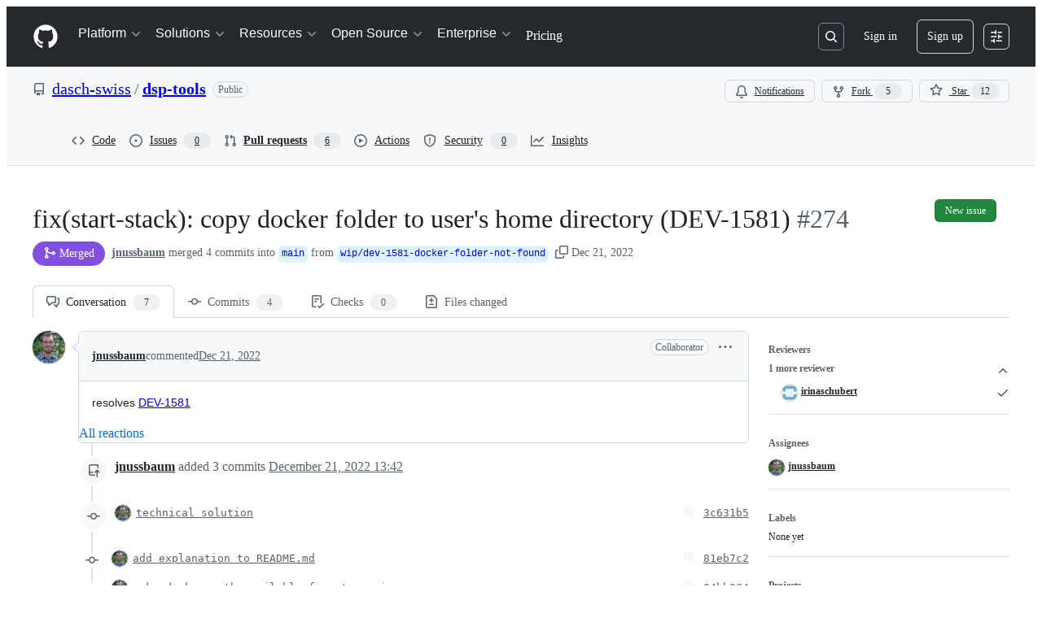

--- FILE ---
content_type: text/css
request_url: https://github.githubassets.com/assets/53432.28d1b348370ec80f5df1.module.css
body_size: 8255
content:
.DiffSquares-module__diffSquare--KZMTU{border-radius:2px;border-style:solid;border-width:var(--borderWidth-thin);height:8px;margin-left:1px;outline-offset:-1px;width:8px}.DiffSquares-module__addition--kxGde{background-color:var(--bgColor-success-emphasis);border-color:var(--borderColor-success-emphasis)}.DiffSquares-module__deletion--vyEtU{background:repeating-linear-gradient(to right bottom,#fff9,#fff9 .11rem,var(--bgColor-danger-emphasis) .11rem,var(--bgColor-danger-emphasis) .22rem);background-color:var(--bgColor-danger-emphasis);border-color:var(--borderColor-danger-emphasis)}.DiffSquares-module__neutral--_tGgY{background-color:var(--bgColor-neutral-muted);border-color:var(--borderColor-default)}.FileFilter-module__filterLoadingHeight--sNCxc{height:100px}.FileFilter-module__filterMaxHeight--Pjb6V{max-height:28px}.FileFilter-module__filterIndicator--RhRsj{background-color:var(--bgColor-accent-emphasis,var(--color-accent-emphasis));border:var(--borderWidth-thin) solid var(--borderColor-default,var(--color-border-default));border-radius:50%;height:8px;position:absolute;right:calc(var(--base-size-2)*-1);top:calc(var(--base-size-2)*-1);width:8px}.FileFilter-module__clearFiltersText--zFlXb{color:var(--fgColor-accent)}.DiffFileTree-module__file-tree-row--GJi_6{contain:strict;contain-intrinsic-height:auto 32px;content-visibility:auto}.GroupsList-module__GroupsListContainer--x6dMy{border-bottom:var(--borderWidth-default) solid var(--borderColor-default);margin-bottom:var(--base-size-16);max-width:calc(var(--pane-max-width) - 2px);padding-bottom:var(--base-size-8)}@media screen and (min-width:1012px){.GroupsList-module__GroupsListContainer--x6dMy{margin-bottom:0;margin-right:var(--base-size-16);padding:var(--base-size-8) 0 var(--base-size-8)}}.GroupsList-module__GroupsListItemsShiftLeft--PGMNM{margin-left:calc(var(--base-size-8)*-1);margin-right:calc(var(--base-size-8)*-1)}.GroupsList-module__GroupItem--vAFCe{overflow:hidden;text-overflow:ellipsis;white-space:nowrap;width:100%}.GroupsList-module__GroupsListToggle--KO5Om{background:#0000;border:0;border-radius:var(--borderRadius-medium,.375rem);padding:var(--base-size-8);width:100%}.GroupsList-module__GroupsListToggle--KO5Om:hover{background-color:var(--control-transparent-bgColor-hover)}.PullRequestFileTree-module__sidebar--A_ZKx{padding-left:1px;padding-top:var(--base-size-16)}.PullRequestFileTree-module__FileTreeScrollable--tm_BE{overflow-y:auto}.DiffPlaceholder-module__DiffPlaceholderSVG--zRrf1{bottom:0!important;clip:rect(1px,1px,1px,1px);clip-path:inset(50%);height:84px;position:absolute;width:320px}.ViewedFileProgress-module__ProgressContainer--ZQ1e8{color:var(--fgColor-muted);font-size:var(--text-body-size-small);overflow:hidden;text-overflow:ellipsis;white-space:nowrap}.ViewedFileProgress-module__FilesCountText--q4rKx{color:var(--fgColor-default);font-weight:var(--base-text-weight-medium)}.ViewedFileProgress-module__ViewedText--vvFsM{display:none}@media screen and (min-width:1012px){.ViewedFileProgress-module__ViewedText--vvFsM{display:inline-flex}}.UnifiedDiffLines-module__diffTextCell--y7sIw{padding-left:var(--base-size-24);padding-right:var(--base-size-24);padding-top:1px;position:relative}.UnifiedDiffLines-module__diffHunkCell--PwOTu{background-color:var(--bgColor-accent-muted,var(--color-accent-subtle));flex-grow:1}.UnifiedDiffLines-module__diffHunkText--nwvt0{align-items:center;display:flex;flex-direction:row;padding-left:var(--base-size-24);padding-right:var(--base-size-24);padding-top:1px;position:relative;-webkit-user-select:none;user-select:none}.UnifiedDiffLines-module__diffTextInner--z42oB{color:var(--fgColor-default,var(--color-fg-default));overflow:hidden;word-break:break-word;word-wrap:break-word;white-space:pre-wrap}.UnifiedDiffLines-module__diffTextMarker--XE3qq{left:var(--base-size-8);padding-right:var(--base-size-8);position:absolute;top:1px;-webkit-user-select:none;user-select:none}.UnifiedDiffLines-module__syntaxHighlightedAdditionLine--GBB6F [class~=x]{background-color:var(--diffBlob-additionWord-bgColor,var(--diffBlob-addition-bgColor-word));color:var(--diffBlob-additionWord-fgColor,var(--diffBlob-addition-fgColor-text))}.UnifiedDiffLines-module__syntaxHighlightedAdditionLine--GBB6F [class~=x-first]{border-bottom-left-radius:var(--borderRadius-small);border-top-left-radius:var(--borderRadius-small)}.UnifiedDiffLines-module__syntaxHighlightedAdditionLine--GBB6F [class~=x-last]{border-bottom-right-radius:var(--borderRadius-small);border-top-right-radius:var(--borderRadius-small)}.UnifiedDiffLines-module__syntaxHighlightedDeletionLine--mmCob [class~=x]{background-color:var(--diffBlob-deletionWord-bgColor,var(--diffBlob-deletion-bgColor-word));color:var(--diffBlob-deletionWord-fgColor,var(--diffBlob-deletion-fgColor-text))}.UnifiedDiffLines-module__syntaxHighlightedDeletionLine--mmCob [class~=x-first]{border-bottom-left-radius:var(--borderRadius-small);border-top-left-radius:var(--borderRadius-small)}.UnifiedDiffLines-module__syntaxHighlightedDeletionLine--mmCob [class~=x-last]{border-bottom-right-radius:var(--borderRadius-small);border-top-right-radius:var(--borderRadius-small)}.UnifiedDiffLines-module__diffLineNumber--Ls6hS{min-width:50px;text-align:right;-webkit-user-select:none;user-select:none;width:1%}.UnifiedDiffLines-module__unifiedDiffLines--UDm5a{border-bottom:0;border-left:var(--borderWidth-thin);border-right:var(--borderWidth-thin);border-top:0;border-color:var(--borderColor-muted);border-style:solid}.ReviewThreadComment-module__ReviewThreadContainer--mI1dg:not(:first-child){background-color:var(--bgColor-inset)}.ReviewThreadComment-module__ReviewThreadContainer--mI1dg:first-child+div{border-top:var(--borderWidth-thin) solid;border-color:var(--borderColor-muted)}.ReviewThreadComment-module__ReviewThreadContainer--mI1dg:focus,.ReviewThreadComment-module__ReviewThreadContainer--mI1dg:target{box-shadow:none;outline:2px solid;outline-color:var(--fgColor-accent);outline-offset:-2px}.ReviewThreadComment-module__anchorable--bXoU8{scroll-margin-top:120px}.ReviewThreadComment-module__ReviewThreadWrapper--zXqpP{display:flex}.ReviewThreadComment-module__ReviewThreadWrapper--zXqpP:where([data-is-reply=true]){padding-left:var(--base-size-4)}.ReviewThreadComment-module__ReviewThreadWrapper--zXqpP:where([data-is-reply=false]){padding-left:0}.ReviewThreadComment-module__ReviewThreadBox--Ddyuz{border-left:var(--borderWidth-thin) solid;border-color:var(--borderColor-default);height:8px;margin-left:var(--base-size-24)}.ReviewThreadComment-module__ReviewThreadInnerContainer--xw85s{padding-bottom:0;padding-left:var(--base-size-16);padding-right:var(--base-size-16)}.ReviewThreadComment-module__ReviewThreadInnerContainer--xw85s:where([data-is-nested-reply=true]){padding-top:0}.ReviewThreadComment-module__ReviewThreadInnerContainer--xw85s:where([data-is-nested-reply=false]){padding-top:var(--base-size-8)}.ReviewThreadComment-module__ReplyWrapper--yIUaX{border-left:var(--borderWidth-thin) solid;border-color:var(--borderColor-default);margin-left:var(--base-size-24);margin-right:var(--base-size-4);padding-left:var(--base-size-16)}.ReviewThreadComment-module__ReplyWrapper--yIUaX:where([data-is-last-child=true]){border-image:linear-gradient(to bottom,var(--borderColor-default,var(--color-border-default)),#0000) 1 100%}.ReviewThreadComment-module__SafeHTMLBox--SVSQJ{font-size:var(--text-body-size-medium);margin-top:var(--base-size-4)}.ReviewThreadComment-module__SafeHTMLBoxWrapped--NYuTu [class~=js-suggested-changes-blob] [class~=blob-code-inner]{overflow-wrap:break-word;white-space:pre-wrap}.ReviewThreadComment-module__SafeHTMLBoxWrapped--NYuTu [class~=js-suggested-changes-blob] [class~=blob-num]{vertical-align:top}.ReviewThreadComment-module__ReactionViewerContainer--NbRZI{display:flex;flex-direction:column;margin-top:var(--base-size-16)}.ReviewThreadComment-module__BodyHTMLContainer--O6lsx:where([data-is-reply=true]){overflow-x:auto;padding-bottom:var(--base-size-8);padding-right:var(--base-size-8);width:100%}.ReviewThreadComment-module__BodyHTMLContainer--O6lsx:where([data-is-reply=false]){padding-bottom:var(--base-size-8);padding-left:var(--base-size-16);padding-right:var(--base-size-16);width:100%}.StaticUnifiedDiffPreview-module__StaticDiffPreview--d7JRB{border:0;border-bottom-left-radius:var(--borderRadius-medium);border-bottom-right-radius:var(--borderRadius-medium);border-bottom-width:6px;border-color:var(--borderColor-muted);border-style:solid;margin:var(--base-size-16)}.StaticUnifiedDiffPreview-module__HeaderContainer--U8eOl{border-color:var(--borderColor-muted);border-style:solid;border-top-left-radius:var(--borderRadius-medium);border-top-right-radius:var(--borderRadius-medium);border-width:var(--borderWidth-thin);color:var(--fgColor-muted);padding:var(--base-size-4) var(--base-size-8)}.ConversationHeader-module__file-name-overflow--Ymb0e{text-overflow:ellipsis}.ThreadHeader-module__ThreadHeaderIconButton--RGjVM:where([data-thread-resolved=true]){color:var(--fgColor-done,var(--color-done-fg))!important}.PendingCommentPreview-module__commentBody--hkwI8{font-size:var(--text-body-size-medium);padding:var(--base-size-16)}.ThreadPreviewSkeleton-module__container--htTsy{border:var(--borderWidth-thin) solid var(--borderColor-default);border-radius:var(--borderRadius-medium);display:flex;flex-direction:column}.ThreadPreviewSkeleton-module__header--Kb2yD{align-items:center;border-bottom:var(--borderWidth-thin) solid var(--borderColor-muted);display:flex;height:41px;justify-content:space-between;padding:var(--base-size-8) var(--base-size-12)}.ThreadPreviewSkeleton-module__filePath--mkVse{width:33%!important}.ThreadPreviewSkeleton-module__diffPreview--GgYEG{border-bottom:var(--borderWidth-thin) solid var(--borderColor-muted);padding:var(--base-size-8)}.ThreadPreviewSkeleton-module__diffLine--FdfDf{align-items:center;display:flex;gap:var(--base-size-8);padding:var(--base-size-4) 0}.ThreadPreviewSkeleton-module__lineNumberCol--XopBh{height:16px;width:100px}.ThreadPreviewSkeleton-module__diffContent--QTAFY{flex:1;height:16px}.ThreadPreviewSkeleton-module__comment--QDlk_{padding:var(--base-size-12)}.ThreadPreviewSkeleton-module__commentHeader--Q2qlw{align-items:center;display:flex;gap:var(--base-size-8);justify-content:space-between;margin-bottom:var(--base-size-12)}.ThreadPreviewSkeleton-module__authorName--ZEd9b{width:150px!important}.ThreadPreviewSkeleton-module__timestamp--hWdJC{width:60px!important}.ThreadPreviewSkeleton-module__commentBody--ZeA3D{display:flex;flex-direction:column;gap:var(--base-size-8)}.ThreadPreviewSkeleton-module__commentLine--QWarv{height:14px}.ThreadPreviewSkeleton-module__footer--VRqF8{align-items:center;display:flex;gap:var(--base-size-8);padding:var(--base-size-8) var(--base-size-12)}.ThreadPreviewSkeleton-module__repliesButton--v96MV{border-radius:var(--borderRadius-small);height:24px;width:80px}.Annotation-module__annotation--KlX5M{border-left:var(--borderWidth-thicker) solid}.Annotation-module__annotationSource--fZyli{flex-grow:2}.Annotation-module__annotationMessage--gFM9M{display:"-webkit-box";font-family:var(--fontStack-monospace);font-size:var(--text-body-size-small);line-height:var(--text-body-lineHeight-small);overflow:hidden;line-clamp:8;-webkit-box-orient:vertical;-webkit-line-clamp:8;max-width:unset;white-space:pre-wrap}.Annotation-module__inlineReviewThreadHeading--Qj9j8{color:var(--fgColor-muted);font-size:var(--text-body-size-small);font-weight:var(--base-text-weight-normal);padding-left:var(--base-size-4)}@keyframes AnnotationIcon-module__fadeIn--HmaxH{0%{opacity:0}to{opacity:1}}.AnnotationIcon-module__AnimatedAnnotationIcon--rXSEJ{animation:AnnotationIcon-module__fadeIn--HmaxH .1s ease-in}.AlertsSidePanel-module__annotationsHeaderFileName--JzcsF{direction:rtl;text-overflow:ellipsis}.ReviewMenuButton-module__ReviewMenuButton--uK7FN [data-component=trailing-icon]{margin-left:calc(var(--base-size-4)*-1);margin-right:calc(var(--base-size-4)*-1)}.ReviewMenuButton-module__CommentBoxContainer--Un2Pq{flex-grow:1;width:100%}.ReviewMenuButton-module__SubmitReviewButton--ZSu4L:disabled kbd{opacity:.2}.ReviewMenuButton-module__ErrorMessage--bglZe{margin-bottom:var(--base-size-8);margin-top:var(--base-size-8);width:100%}@media screen and (max-width:767px){.ReviewMenuButton-module__ExpandSection--sAB8o{display:none}}.ReviewMenuButton-module__AnchoredReviewBody--nirqE{display:flex;flex-direction:column;max-height:max(350px,50vh);overflow-y:auto;padding:var(--base-size-16)}@media screen and (max-width:767px){.ReviewMenuButton-module__AnchoredReviewBody--nirqE{max-height:80vh}}@media(min-width:1280px){.ReviewMenuButton-module__AnchoredReviewBody--nirqE{max-height:60vh}}@media(min-width:1400px){.ReviewMenuButton-module__AnchoredReviewBody--nirqE{max-height:64vh}}.ReviewMenu-module__Radio--i3DSd{margin-top:var(--base-size-4)}.ReviewMenu-module__RadioGroup--uQwUG{margin-top:var(--base-size-16)}.ReviewMenu-module__RadioText--dXY49{color:var(--fgColor-muted);font-size:var(--text-body-size-small);font-weight:var(--base-text-weight-normal)}.PullRequestStateLabel-module__unlisted--pcrfP{align-items:center;background-color:var(--bgColor-muted);border-radius:var(--base-size-28);box-shadow:var(--boxShadow-thin,inset 0 0 0 1px) var(--borderColor-default,#0000);color:var(--fgColor-muted);display:inline-flex;font-size:var(--text-body-size-medium);font-weight:var(--base-text-weight-semibold);gap:var(--base-size-4);line-height:16px;padding:var(--base-size-8) var(--base-size-12);text-align:center}.DiffCompactLinesPopover-module__PopoverContainer--A4URR{right:-4px;top:60px}.DiffCompactLinesPopover-module__PopoverContent--HUydq{min-width:260px;width:40%}.DiffCompactLinesPopover-module__Heading--hFmwp{font-size:var(--text-body-size-large,--text-title-size-small)}.RefreshButton-module__refresh--gOrN1{background-color:var(--bgColor-severe-muted);color:var(--fgColor-severe);font-weight:var(--base-text-weight-semibold)}.RefreshButton-module__refresh--gOrN1:hover{text-decoration:underline}.RefreshButton-module__refresh--gOrN1 [data-component=leadingVisual]{color:var(--fgColor-severe)}.PullRequestHeaderSummary-module__truncateBranch--bdsQu{max-width:35vw;overflow:hidden;text-overflow:ellipsis;white-space:nowrap}.PullRequestHeaderSummary-module__summaryContainer--iNR1T{flex-wrap:wrap;gap:0 4px}@media screen and (min-width:1012px){.PullRequestHeaderSummary-module__summaryContainer--iNR1T{flex-wrap:nowrap;white-space:nowrap}}.Ago-module__AgoTimestampLink--cfwj_{color:var(--fgColor-muted)}.Ago-module__timestampText--rtBsS:focus,.Ago-module__timestampText--rtBsS:hover{color:var(--fgColor-accent);text-decoration:underline}.PullRequestsProcessingIndicator-module__button--IKkby{color:var(--fgColor-muted);padding-bottom:var(--base-size-4)}.PullRequestsProcessingIndicator-module__indicator--iNiwb{align-items:center;display:flex;font-weight:var(--base-text-weight-normal);margin-top:var(--base-size-4);padding-left:var(--base-size-4)}.PullRequestsProcessingIndicator-module__text--JUMXg{color:var(--fgColor-muted);font-size:var(--text-body-size-small);margin-left:var(--base-size-4)}.use-sticky-header-module__stickyHeader--UQFpz{background-color:var(--bgColor-default);position:sticky;top:var(--base-sticky-header-height,0)!important;transition:background-color .2s ease-in-out,box-shadow .2s ease-in-out;z-index:11}.SimpleSelect-module__Header--DPfBs{align-items:center;border-bottom:var(--borderWidth-thin) solid;border-color:var(--borderColor-default);display:flex;justify-content:space-between;padding:var(--base-size-8)}.SimpleSelect-module__Title--dSeJ4{font-size:var(--text-body-size-medium);margin-left:var(--base-size-8)}.SimpleSelect-module__Wrapper--cFdti{display:flex;flex-direction:column;height:inherit;max-height:inherit}.SimpleSelect-module__Wrapper--cFdti:where([data-container=overlay]){width:280px}.SimpleSelect-module__Wrapper--cFdti:where([data-container=dialog]){width:100%}.SimpleSelect-module__SelectBodyWrapper--Dre5i{height:100%;overflow:auto}.SimpleSelect-module__DialogBody--NoZic{padding:0}.SimpleSelect-module__FooterButtons--KIw4g{align-items:center;display:flex;justify-content:space-between;width:100%}.SimpleSelect-module__Footer--BWYvt{align-items:center;border-top:var(--borderWidth-thin) solid;border-top-color:var(--borderColor-default);display:flex;flex-shrink:0;justify-content:space-between;min-height:44px;padding:var(--base-size-16)}.SimpleSelect-module__Footer--BWYvt:where([data-hide-primary-actions]){padding:var(--base-size-8)}.SimpleSelect-module__FooterContent--CCfD8{flex-grow:0}.SimpleSelect-module__FooterContent--CCfD8:where([data-hide-primary-actions]){flex-grow:1}.SimpleSelect-module__FooterActions--ILN1s{display:flex;gap:var(--stack-gap-condensed)}.CommitSelector-module__CommitSelectorWrapper--Wp_n9{display:flex;flex-direction:column;height:inherit;max-height:inherit}.CommitSelector-module__CommitSelectorContainer--_atPn{height:100%;overflow:auto}.PullRequestFilesToolbar-module__is-stuck--pCXhL .PullRequestFilesToolbar-module__show-when-stuck--ONyyF{display:flex!important}@media screen and (max-width:767px){.PullRequestFilesToolbar-module__is-stuck--pCXhL .PullRequestFilesToolbar-module__show-when-stuck--ONyyF{display:none!important}}.PullRequestFilesToolbar-module__is-stuck--pCXhL .PullRequestFilesToolbar-module__hide-when-stuck--WUhjy{display:none}@media screen and (min-width:768px){.PullRequestFilesToolbar-module__is-stuck--pCXhL .PullRequestFilesToolbar-module__hide-when-stuck-large--jRjpF{display:none!important}}@media screen and (max-width:767px){.PullRequestFilesToolbar-module__is-stuck--pCXhL .PullRequestFilesToolbar-module__pr-title-details--NZamC{display:none!important}}.PullRequestFilesToolbar-module__show-when-stuck--ONyyF{display:none!important}.PullRequestFilesToolbar-module__hide-when-stuck--WUhjy,.PullRequestFilesToolbar-module__hide-when-stuck-large--jRjpF{display:block}.PullRequestFilesToolbar-module__pr-sticky-title--Fu24T{text-overflow:ellipsis}.PullRequestFilesToolbar-module__file-controls--XN2fA{align-items:center;display:none;gap:var(--base-size-16)}@media screen and (min-width:768px){.PullRequestFilesToolbar-module__file-controls--XN2fA{display:flex}}.PullRequestFilesToolbar-module__file-controls--XN2fA .PullRequestFilesToolbar-module__file-controls-navigation--Ti_xo{display:none}@media screen and (min-width:768px){.PullRequestFilesToolbar-module__file-controls--XN2fA .PullRequestFilesToolbar-module__file-controls-navigation--Ti_xo{display:flex}}.PullRequestFilesToolbar-module__file-controls-divider--oWuSw{border-left:var(--borderWidth-thin) solid var(--borderColor-default,var(--color-border-default));display:none;height:var(--base-size-28);margin-inline:var(--base-size-4);width:var(--borderWidth-thin)}@media screen and (min-width:768px){.PullRequestFilesToolbar-module__file-controls-divider--oWuSw{display:block}}.PullRequestFilesToolbar-module__toolbar--bXrnB{border-bottom:solid var(--borderWidth-thin) var(--borderColor-default);height:var(--base-size-60);padding-bottom:var(--base-size-16)!important;padding-top:var(--base-size-16)!important;transition:none;width:100%}.PullRequestFilesToolbar-module__toolbar--bXrnB.PullRequestFilesToolbar-module__is-stuck--pCXhL{margin-left:calc(var(--base-size-16)*-1);margin-right:calc(var(--base-size-16)*-1);padding-left:var(--base-size-16)!important;padding-right:var(--base-size-16)!important;width:100vw}@media screen and (min-width:768px){.PullRequestFilesToolbar-module__toolbar--bXrnB.PullRequestFilesToolbar-module__is-stuck--pCXhL{margin-left:calc(var(--base-size-24)*-1);margin-right:calc(var(--base-size-24)*-1);padding:var(--base-size-8) var(--base-size-24)!important}}@media screen and (min-width:1012px){.PullRequestFilesToolbar-module__toolbar--bXrnB.PullRequestFilesToolbar-module__is-stuck--pCXhL{margin-left:calc(var(--base-size-32)*-1);margin-right:calc(var(--base-size-32)*-1);padding-left:var(--base-size-32)!important;padding-right:var(--base-size-32)!important}}.PullRequestFilesToolbar-module__simple-toolbar--q_1hU{border-bottom:solid var(--borderWidth-thin) var(--borderColor-default);height:var(--base-size-60);padding-bottom:var(--base-size-12)!important;padding-top:var(--base-size-12)!important;transition:none;width:100%}.PullRequestFilesToolbar-module__stickyHeaderActivationThreshold--hlyC0{height:1px;visibility:hidden}:root{--single-file-mode-onboarding-popover-width:260px}.SingleFileModeOnboardingPopover-module__PopoverContainer--wtwv5{left:calc(var(--single-file-mode-onboarding-popover-width)*-1/2 + 24px);top:var(--base-size-36)}.SingleFileModeOnboardingPopover-module__PopoverContent--zQnno{min-width:var(--single-file-mode-onboarding-popover-width);width:40%}.SingleFileModeOnboardingPopover-module__Heading--BRcrc{font-size:var(--text-body-size-large,--text-title-size-small)}.DiffComparisonViewer-module__Container--nndHZ{container-name:diffComparisonViewer;container-type:inline-size}.DiffComparisonViewer-module__HiddenPane--pMKU7{contain:content;display:none!important}.DiffComparisonViewer-module__PaneContain--PQMad{contain:content}.DiffComparisonViewer-module__PaneOverflowVisible--fmHF4 [class*=PageLayout-Pane]{overflow:visible}.DiffComparisonViewer-module__RegularTreeToggle--_Zt7h{display:none;position:relative}.DiffComparisonViewer-module__MobileTreeToggle--lAOrS{display:flex;position:relative}@container diffComparisonViewer (min-width: 1012px){.DiffComparisonViewer-module__MobileTreeToggle--lAOrS{display:none}.DiffComparisonViewer-module__RegularTreeToggle--_Zt7h{display:flex}}@container diffComparisonViewer (max-width: 1011px){.DiffComparisonViewer-module__Pane--FbQgQ{flex-direction:column}}@container diffComparisonViewer (min-width: 1012px){.DiffComparisonViewer-module__Pane--FbQgQ.DiffComparisonViewer-module__WideExpanded--a6hBe{max-height:calc(100vh - var(--base-size-64))}.DiffComparisonViewer-module__Pane--FbQgQ.DiffComparisonViewer-module__WideExpanded--a6hBe>[role=region]{overflow:hidden}.DiffComparisonViewer-module__Pane--FbQgQ.DiffComparisonViewer-module__WideCollapsed--nAjUj{display:none!important}}@container diffComparisonViewer (max-width: 1011px){.DiffComparisonViewer-module__Pane--FbQgQ.DiffComparisonViewer-module__CompactHidden--NQ1CL{display:none!important}}.DiffComparisonViewer-module__Pane--FbQgQ.DiffComparisonViewer-module__CompactOverlay--ZnZLv{display:none!important}@container diffComparisonViewer (max-width: 1011px){.DiffComparisonViewer-module__Pane--FbQgQ.DiffComparisonViewer-module__CompactInline--jndVg{width:100%}.DiffComparisonViewer-module__Pane--FbQgQ.DiffComparisonViewer-module__CompactInline--jndVg [class*=Pane]{width:100%!important}}.DiffComparisonViewer-module__Content--Cv2ab{padding-bottom:var(--base-size-40);padding-left:0;padding-top:var(--base-size-16)}@container diffComparisonViewer (min-width: 1012px){.DiffComparisonViewer-module__Content--Cv2ab.DiffComparisonViewer-module__WideExpanded--a6hBe{padding-left:var(--base-size-16)}}.DiffComparisonViewer-module__SkeletonWrapper--eZhhq{border-bottom:solid var(--borderWidth-thin) var(--borderColor-default);margin-top:1px;padding:var(--base-size-12) var(--base-size-16)}.DiffComparisonViewer-module__SkeletonIconWrapper--e2YmQ{align-items:center;display:flex;height:var(--control-small-size);justify-content:center;width:var(--control-small-size)}.DiffFileHeader-module__diff-file-header--Z8VIs{align-items:center;background-color:var(--bgColor-muted);border:var(--borderWidth-thin) solid var(--borderColor-default);border-radius:var(--borderRadius-medium);border-bottom-left-radius:0;border-bottom-right-radius:0;container-type:inline-size;display:flex;margin-bottom:-1px;padding:var(--base-size-6) var(--base-size-8);position:relative}.DiffFileHeader-module__diff-file-header--Z8VIs.DiffFileHeader-module__collapsed--bTqtX{border-bottom-left-radius:var(--borderRadius-medium);border-bottom-right-radius:var(--borderRadius-medium);margin-bottom:0}.DiffFileHeader-module__file-name--ryaCb{font-size:var(--text-body-size-medium);font-weight:unset}.DiffFileHeader-module__file-name-truncate--yAuNq{direction:rtl;overflow:hidden;text-overflow:ellipsis;white-space:nowrap}.DiffFileHeader-module__file-path-section--GaFOf{min-width:0}@container (max-width: 543px){.DiffFileHeader-module__file-path-section--GaFOf{min-width:100%}}@media(max-width:calc(48rem - 0.02px)){.DiffFileHeader-module__hide-on-mobile--dxRfz{display:none!important}}@container (max-width: 543px){.DiffFileHeader-module__hide-on-small--EeWjN{display:none!important}}@media(min-width:48rem){.DiffFileHeader-module__hide-on-desktop--fjMh5{display:none!important}}.DiffFileHeader-module__container-flex-wrap--iGS3L{flex-wrap:wrap}.DiffFileHeader-module__container-flex-order--YkBrw{order:1}@container (min-width: 544px){.DiffFileHeader-module__container-flex-order--YkBrw{order:2}}.DiffFileHeader-module__container-flex-order-reverse--BBk7h{order:2}@container (min-width: 544px){.DiffFileHeader-module__container-flex-order-reverse--BBk7h{order:1}}.AddCommentEditor-module__AddCommentEditor--JFfip{display:flex;flex-direction:column}.AddCommentEditor-module__AddCommentEditor--JFfip fieldset{min-width:0;width:100%}.AddCommentEditor-module__ConversationCommentBox--Q4U7y footer{justify-content:space-between}.AddCommentEditor-module__hideMarkdownFooter--sfStq footer>div:first-child{display:none}.AddCommentEditor-module__showMarkdownFooter--ZyiXk footer>div:first-child{display:flex}.AddCommentEditor-module__isReplying--DYCp6 footer{justify-content:end}.AddCommentEditor-module__condensed--cPcHQ footer>div:last-child{display:flex;flex-direction:column;width:100%}.FileRendererBlob-module__FileRendererWrapper--SxJRI{display:flex;justify-content:center;width:100%}.FileRendererBlob-module__FileRendererViewport--VgIf1{width:1024px}.FileRendererBlob-module__FileRendererViewportNonError--cZ29b{border-bottom-left-radius:var(--borderRadius-medium);border-bottom-right-radius:var(--borderRadius-medium);line-height:0;padding:var(--base-size-32);text-align:center}.FileRendererBlob-module__FileRendererViewportReady--seGRC{background:none;height:500px;padding:0}.FileRendererBlob-module__loadingIndicator--SraxA{margin-left:auto;margin-right:auto}.FileRendererBlob-module__fileContentFrame--r1d91{border:0;display:block;height:100%;width:100%}.FileRendererBlob-module__fileContentFrameNotReady--mMJW4{bottom:0;height:1px;position:fixed;right:0;width:1px}.FileRendererBlob-module__errorMessageHeading--qTuWN{font-weight:var(--base-text-weight-semibold)}.RichDiff-module__fileRendererViewport--EBwd1{height:auto;width:100%}.RichDiff-module__fileRendererIframe--svTsY{border-bottom-left-radius:var(--borderRadius-medium);border-bottom-right-radius:var(--borderRadius-medium)}.HiddenDiffPatch-module__gridColumnTemplate--gSfuk{display:grid;grid-auto-flow:column;grid-template-columns:.25fr 1fr .25fr}.InlineAnnotation-module__inlineAnnotation--bVDzc:target{box-shadow:none;outline:2px solid;outline-color:var(--borderColor-accent-emphasis);outline-offset:-2px;scroll-margin-top:120px}.InlineMarkers-module__closeMarkersDialogButton--wdW2G{left:58px}.InlineMarkers-module__markersWrapper--Fw1hl{margin-bottom:var(--base-size-4);margin-left:-14px;margin-right:-84px;max-width:760px;padding-right:22px;width:100%}.InlineMarkers-module__fileMarkersWrapper--rXaAB{max-width:760px;width:100%}.InlineMarkers-module__markersDialogActive--v0PSm{margin-left:-24px;padding-left:24px}.InlineReviewThread-module__inlineReviewThreadHeading--CBLMR{color:var(--fgColor-muted);font-size:var(--text-body-size-small);font-weight:var(--base-text-weight-normal);padding-left:var(--base-size-4)}.InlineReviewThread-module__ReviewThreadContainer--MW9GI{align-items:center;border-bottom:var(--borderWidth-thin) solid;border-color:var(--borderColor-muted);display:flex;flex-direction:row;height:var(--base-size-32);width:100%}.InlineReviewThread-module__ResolvableContainer--FkZ8G{display:flex;flex-direction:row;flex-grow:1;gap:var(--base-size-6);justify-content:right;margin-right:var(--base-size-4)}.InlineReviewThread-module__ThreadLoading--UIhR9{align-items:center;color:var(--fgColor-muted);display:flex;flex-direction:column;font-size:var(--text-body-size-small);height:90px;justify-content:center}.CompactCommentButton-module__CompactCommentInputContainer--mPD5I{align-items:center;background-color:var(--bgColor-default);border:var(--borderWidth-thin) solid;border-color:var(--borderColor-default);border-radius:var(--borderRadius-medium);color:var(--fgColor-muted);cursor:text;display:flex;flex-direction:row;font-weight:var(--base-text-weight-normal);height:var(--control-medium-size);justify-content:left;line-height:var(--text-body-lineHeight-medium);padding-left:var(--base-size-8);padding-right:var(--base-size-8);width:100%}.AutomatedReviewThreadComment-module__automatedComment--xAOVq{border-bottom:var(--borderWidth-thin) solid var(--borderColor-default)}.AutomatedReviewThreadComment-module__automatedComment--xAOVq:not(:first-child){background-color:var(--color-canvas-inset)}.AutomatedReviewThreadComment-module__automatedComment--xAOVq :focus,.AutomatedReviewThreadComment-module__automatedComment--xAOVq :target{box-shadow:none;outline:var(--borderWidth-thick) solid;outline-color:var(--accent-fg);outline-offset:"-2px"}.AutomatedReviewThreadComment-module__automatedComment__headerContainer--ryz0T{padding-bottom:0;padding-left:var(--base-size-12);padding-right:var(--base-size-12);padding-top:var(--base-size-8)}.AutomatedReviewThreadComment-module__automatedComment__bodyContainer--rNhxB{display:flex;padding-left:0;width:100%}.AutomatedReviewThreadComment-module__automatedComment__body--hjhIQ{align-items:flex-start;display:flex;flex-direction:column;gap:10px;padding:var(--base-size-8) var(--base-size-12);width:100%}.AutomatedReviewThreadComment-module__automatedComment__content--FCGsQ{display:flex;flex-direction:column;gap:var(--base-size-4);padding-bottom:var(--base-size-8);padding-top:var(--base-size-8);width:100%}.AutomatedReviewThreadComment-module__automatedComment__withBorderBottom--ZoiBo{border-bottom:var(--borderWidth-thin) solid var(--borderColor-default)}.AutomatedReviewThreadComment-module__automatedComment__title--G1Aug{color:var(--fgColor-muted);font-size:var(--text-body-size-small,12px);margin-right:var(--base-size-8)}.AutomatedReviewThreadComment-module__automatedComment__message--KWGoo{color:var(--fgColor-default);font-size:var(--text-body-size-medium,14px)}.AutomatedReviewDiffEntry-module__diffEntryHeader--GNsEP{border:var(--borderWidth-thin) solid var(--borderColor-default);border-radius:var(--borderRadius-medium) var(--borderRadius-medium) 0 0}.AutomatedReviewDiffEntry-module__automatedReviewDiff--scQuw .hunk-kebab-icon{display:flex;margin-left:0;padding-right:var(--base-size-16)!important;width:100px}.AutomatedReviewSuggestionStates-module__suggestion--VptIw{gap:var(--base-size-8);width:100%}.AutomatedReviewSuggestionStates-module__suggestionPending--BZd8B{align-items:center;color:var(--fgColor-muted);display:flex;flex-direction:column;gap:var(--base-size-8);justify-content:center;padding:var(--base-size-12);width:100%}.AutomatedReviewSuggestionStates-module__suggestionError--FZ0LD{align-items:center;display:flex;flex-direction:column;gap:var(--base-size-6);justify-content:center;padding:var(--base-size-12);width:100%}.AutomatedReviewSuggestionStates-module__suggestionErrorTitle--iGoNX{font:var(--text-title-shorthand-small)}.AutomatedReviewSuggestionStates-module__suggestionApplied--BwHeB{display:flex;flex-direction:column;gap:var(--base-size-8);width:100%}.AutomatedReviewSuggestionStates-module__suggestionAppliedText--aHYoo{color:var(--fgColor-muted);font-style:italic}.ReviewThread-module__ReviewThreadContainer--s6e8A:where([data-limit-height=true]){max-height:"40vh";overflow-y:"auto"}.BaseSharedDismissalDialog-module__dismissalCommentTextarea--xxBPO{display:block;width:100%}.CommentIndicator-module__commentIndicatorContainer--GS12p{z-index:0}.CommentIndicator-module__AvatarStack--LfU8D{--avatar-stack-three-plus-min-width:32px}.CommentIndicator-module__Compact--Q1u86{max-width:32px}.CommentIndicator-module__Relaxed--oSXaK{max-width:40px}.CommentIndicator-module__textStyles--ZLD5t{font-size:var(--text-body-size-small);font-variant-numeric:tabular-nums;font-weight:var(--base-text-weight-normal);text-align:start;width:2ch}.InProgressCommentIndicator-module__statusAvatarBackground--xzHl8{background-color:var(--bgColor-default,var(--color-canvas-default));box-shadow:0 0 0 .1px var(--bgColor-default,var(--color-canvas-default))}.InProgressCommentIndicator-module__statusAvatar--BNNHX{align-items:center;display:flex;height:var(--diff-line-minimum-height)}.ActionBar-module__action-bar-position--cMcOj{position:absolute;right:0;top:var(--diff-action-bar-position);z-index:2}.ActionBar-module__addCommentButton--gIYSg{left:-11px;position:absolute;top:var(--diff-action-bar-position);z-index:2}.ActionBar-module__addCommentButtonDraftCompact--HKIKU{padding-left:var(--base-size-2);padding-right:var(--base-size-2)}.ActionBar-module__addCommentButtonDraftRelaxed--_qJPM{padding-left:1px;padding-right:1px}.ActionBar-module__addCommentButtonNew--j1kFj{justify-content:center;outline-color:var(--fgColor-onEmphasis)}.ActionBar-module__actionBarArrowSizing--L93H4{height:24px;padding:3px;width:24px}.ActionBar-module__actionBarHeight--wiyuB{height:24px}.ActionBar-module__actionBarStartCommentWidth--TTHf8{width:24px}.ActionBar-module__action-bar-button-group--G1uFN:has(div:first-child:empty)>div:nth-child(2) a,.ActionBar-module__action-bar-button-group--G1uFN:has(div:first-child:empty)>div:nth-child(2) button{border-bottom-left-radius:var(--borderRadius-medium);border-top-left-radius:var(--borderRadius-medium)}[data-add-comment-button]+[popover]{display:none;opacity:0}.ContentCell-module__comment-indicator--Avv5C{right:27px}.ContentCell-module__in-progress-comment-indicator--Onob7{left:-1px}.ExpandableHunkHeaderDiffLine-module__expand-button-line--CbsbZ{background-color:var(--diffBlob-hunkNum-bgColor-rest,var(--diffBlob-hunk-bgColor-num));border:0;border-radius:0;box-shadow:none;color:var(--diffBlob-hunkNum-fgColor-rest,var(--fgColor-default));flex-shrink:0;height:auto;line-height:30px;margin-left:calc(var(--diff-line-height)*-1);min-height:24px;outline:none;padding-bottom:0;padding-top:0;width:var(--line-number-cell-width)}.ExpandableHunkHeaderDiffLine-module__expand-button-line--CbsbZ:focus,.ExpandableHunkHeaderDiffLine-module__expand-button-line--CbsbZ:hover:not([disabled]){background-color:var(--diffBlob-hunkNum-bgColor-hover,var(--bgColor-accent-emphasis));color:var(--diffBlob-hunkNum-fgColor-hover,var(--fgColor-onEmphasis))}.ExpandableHunkHeaderDiffLine-module__expand-button-line--CbsbZ.ExpandableHunkHeaderDiffLine-module__expand-up-and-down--amzYl{height:auto;min-height:24px;padding-bottom:var(--base-size-4);padding-top:var(--base-size-4)}.ExpandableHunkHeaderDiffLine-module__expand-button-unified--pt9f0{width:var(--line-number-cell-width-unified)}.DiffLines-module__tableLayoutFixed--UBX7h{table-layout:fixed}.DiffLines-module__compact--wxqBo{--diff-line-height:20px;--diff-line-minimum-height:20px;--diff-action-bar-position:-2px}.SimpleDiff-module__comment-indicator--MoOJu{right:27px}:root{--header-sticky-offset:0px;--header-height:58px;--header-height-mobile:var(--header-height);--targetable-scroll-offset:calc(var(--header-height) + var(--base-size-12))}.Diff-module__diff--Sofy4{contain:layout paint}.Diff-module__diffTargetable--kW3Cm[data-targeted=true]{border-radius:var(--borderRadius-medium);box-shadow:0 0 0 2px var(--focus-outlineColor);outline:none;scroll-margin-top:var(--targetable-scroll-offset)}.Diff-module__diffHeaderWrapper--eH6zk{background-color:var(--bgColor-default);border-top-left-radius:var(--borderRadius-medium);border-top-right-radius:var(--borderRadius-medium);position:sticky;top:calc(var(--header-height) + var(--header-sticky-offset));z-index:5}.Diff-module__diffHeaderWrapper--eH6zk:before{background-color:var(--bgColor-default);content:"";display:block;height:100%;margin-left:-14px;margin-right:calc(var(--base-size-16)*-1);position:absolute}@media(max-width:1011px){.Diff-module__diffHeaderWrapper--eH6zk{top:calc(var(--header-height-mobile) + var(--header-sticky-offset))}}.Diff-module__diffAddFileThread--f81Tx{max-width:760px;width:100%}.Diff-module__diffFooter--kHHJz{align-items:center;color:var(--fgColor-muted);display:flex;font-size:var(--text-body-size-small);gap:var(--base-size-8);justify-content:center;padding:var(--base-size-16)}.SubmoduleDiff-module__filesActionList--sbPQt{padding-top:0}.SubmoduleDiff-module__filesActionList--sbPQt>li{border-radius:0}.SubmoduleDiff-module__fileRowLinkItem--Z1ES5{border-radius:0;padding-left:0;padding-right:0}.SubmoduleDiff-module__fileRowLinkItem--Z1ES5:focus .SubmoduleDiff-module__path--hB1wm,.SubmoduleDiff-module__fileRowLinkItem--Z1ES5:hover .SubmoduleDiff-module__path--hB1wm{color:var(--fgColor-accent);text-decoration:underline}.SubmoduleDiff-module__fileRow--Y9n2E{max-width:500px;padding-left:var(--base-size-8)}.SubmoduleDiff-module__linesAdded--tJqtP{min-width:5ch;text-align:right}.SubmoduleDiff-module__linesDeleted--nr9cp{min-width:5ch;text-align:left}.FileReviewThread-module__ReviewThreadContainer--InwxI{align-items:center;border-bottom:var(--borderWidth-thin) solid;border-color:var(--borderColor-muted);display:flex;flex-direction:row;height:var(--base-size-32);width:100%}.FileReviewThread-module__ReviewThreadHeading--oFg3s{color:var(--fgColor-muted);font-size:var(--text-body-size-small);font-weight:var(--base-text-weight-normal);padding-left:var(--base-size-4)}.FileReviewThread-module__ReviewThreadInnerContainer--jYE3S{align-items:center;display:flex;flex-direction:row;flex-grow:1;gap:var(--base-size-6);justify-content:right;margin-right:var(--base-size-4)}.FileReviewThread-module__SpinnerWrapper--zQOoj{align-items:center;color:var(--fgColor-muted);display:flex;flex-direction:column;font-size:var(--text-body-size-small);height:90px;justify-content:center}@media(max-width:calc(48rem - 0.02px)){.responsive-module__hide-on-mobile--lWlU1{display:none!important}}@media(min-width:48rem){.responsive-module__hide-on-desktop--op38F{display:none!important}}@media(max-width:543px){.responsive-module__hide-on-small--oDr47{display:none!important}}@media(min-width:544px){.responsive-module__hide-on-medium-up--imsgz{display:none!important}}.CheckRunItem-module__Box--LZ7kH{align-items:center;background-color:var(--bgColor-muted);border-bottom:var(--borderWidth-thin) solid var(--borderColor-default);display:flex;padding:var(--base-size-8) var(--base-size-16) var(--base-size-8) var(--base-size-12)}.CheckRunItem-module__Box_1--uqwhY{align-self:center;display:flex}.CheckRunItem-module__Link--sKVjI{margin-right:var(--base-size-8)}.CheckRunItem-module__Text--yCiXY{color:var(--fgColor-muted);font-size:var(--text-codeBlock-size)}.CheckRunItem-module__Text_1--byPUg{color:var(--fgColor-default);font-weight:var(--base-text-weight-semibold);margin-right:var(--base-size-2)}.CheckRunItem-module__Text_2--JMqoY{font-style:italic}.CheckRunItem-module__Link_1--i579_{font-size:var(--text-codeBlock-size);margin-left:auto;padding-left:var(--base-size-12)}.CheckRunItem-module__Box_2--Ht42S{align-self:center;height:16px;margin-left:var(--base-size-8);margin-right:var(--base-size-8);min-width:16px;width:16px}.BlobActionsMenu-module__hiddenIcon--EJrTU{visibility:hidden}.ChecksStatusBadgeFooter-module__Box--A9a95{display:flex;flex-direction:column;max-height:230px;overflow:auto}@media screen and (min-width:544px){.ChecksStatusBadgeFooter-module__Box--A9a95{max-height:380px}}.MarkAsViewedButton-module__viewed--czELS{background-color:var(--bgColor-neutral-muted);color:var(--fgColor-accent)}.MarkAsViewedButton-module__viewed--czELS:hover:not([disabled]){background-color:var(--control-bgColor-hover)}@media(max-width:calc(48rem - 0.02px)){.MarkAsViewedButton-module__iconOnly--tQ1ah :where([data-component=leadingVisual]){margin-right:0!important}}.ChecksStatusBadgeHeader-module__Text--mNbul,.ChecksStatusBadgeHeader-module__Text_1--Ccfb0{font-size:var(--text-body-size-large,--text-title-size-small);font-weight:var(--base-text-weight-semibold)}.ChecksStatusBadgeHeader-module__Text_1--Ccfb0{color:var(--fgColor-danger,var(--color-danger-fg))}.ChecksStatusBadgeHeader-module__Text_2--d8Yn7{color:var(--fgColor-attention,var(--color-attention-fg));font-size:var(--text-body-size-large,--text-title-size-small);font-weight:var(--base-text-weight-semibold)}:root{--image-width:128px;--image-height:48px}.PullRequestDiffsAnimation-module__wrapper--j5QjR{align-items:center;display:flex;flex-direction:column;gap:var(--base-size-8);justify-content:center;padding-block:var(--base-size-64);padding-inline:var(--base-size-16)}.PullRequestDiffsAnimation-module__imageContainer--ISOgX{height:var(--image-height);position:relative;width:var(--image-width)}.PullRequestDiffsAnimation-module__image--MMHno{height:calc(var(--image-height));inset:0;position:absolute;width:calc(var(--image-width))}.PullRequestDiffsAnimation-module__animatedImage--yjDlC,.PullRequestDiffsAnimation-module__firstFrameImage--DV3ZK{display:none}@media(prefers-reduced-motion:no-preference){.PullRequestDiffsAnimation-module__reducedMotionImage--cBS3Y{display:none}.PullRequestDiffsAnimation-module__animatedImage--yjDlC{display:block;opacity:0}.PullRequestDiffsAnimation-module__firstFrameImage--DV3ZK{display:block}}.CheckStatusDialog-module__Dialog--k1EnR{background-color:var(--bgColor-default);border:var(--borderWidth-thin) solid var(--borderColor-default);border-bottom:0;box-shadow:none;overflow-y:auto}.CheckStatusDialog-module__Dialog_Body--sRD_i{padding:0}.CheckStatusDialog-module__Box--uYuTX{display:flex;justify-content:center;padding:var(--base-size-8)}.PullRequestVirtualizedDiffRow-module__virtualizedDiffRow--mhuB6{left:0;position:absolute;top:0;width:100%}.PullRequestVirtualizedDiffRow-module__virtualizedDiffRow--mhuB6[data-containment-enabled]{contain:layout style;will-change:transform}.CodeDropdownButton-module__TabNav--zWa9N{background:var(--bgColor-muted)}.CodeDropdownButton-module__TabNav--zWa9N .CodeDropdownButton-module__NavItem--_hXZP{border-radius:0;border-width:0;flex:1 0 auto;min-height:var(--control-large-size)}.CodeDropdownButton-module__TabNav--zWa9N .CodeDropdownButton-module__NavItem--_hXZP[aria-selected=false]:hover{background:var(--control-transparent-bgColor-hover)}.CodeDropdownButton-module__TabNav--zWa9N .CodeDropdownButton-module__NavItem--_hXZP[aria-selected=true]{border-left:var(--borderWidth-thin) solid var(--borderColor-default);border-right:var(--borderWidth-thin) solid var(--borderColor-default);border-top-left-radius:var(--borderRadius-default);border-top-right-radius:var(--borderRadius-default)}.CodeDropdownButton-module__TabNav--zWa9N .CodeDropdownButton-module__NavItem--_hXZP[aria-selected=true]:first-child{border-left:0}.CodeDropdownButton-module__TabNav--zWa9N .CodeDropdownButton-module__NavItem--_hXZP[aria-selected=true]:last-child{border-right:0}.CodeDropdownButton-module__CodespacesSkeletonWrapper--KXl0V{box-sizing:border-box;width:100%}.CodeDropdownButton-module__CodespacesSkeletonWrapper--KXl0V .CodeDropdownButton-module__SkeletonLoaderWrapper--suXcn{margin:var(--base-size-16);max-width:100%}.ChecksStatusBadge-module__ChecksStatusBadgeButton--rZYKL{color:var(--fgColor-default);font-weight:var(--base-text-weight-normal);padding:var(--base-size-4)}.ChecksStatusBadge-module__ChecksStatusBadgeIconButton--rpD4z{margin-right:var(--base-size-8);padding:0}.ChecksStatusBadge-module__ChecksStatusBadgeIconButton--rpD4z:hover:not([disabled]){background:var(--page-header-bgColor,var(--color-page-header-bg,#0d1117))}.AuthorDisplayName-module__Text--i7M4Z{white-space:nowrap}.AuthorDisplayName-module__truncate--Iw1IE{max-width:150px}@media screen and (min-width:768px){.AuthorDisplayName-module__truncate--Iw1IE{max-width:200px}}.AuthorAvatar-module__authorAvatarImage--bQzij{margin-left:1px;margin-right:var(--base-size-8);margin-top:-1px}.AuthorAvatar-module__AuthorAvatarContainer--Z1TF8{align-items:center;display:flex;flex-direction:row}.AuthorAvatar-module__authorHoverableLink--vw9qe{white-space:nowrap}.AuthorAvatar-module__authorHoverableLink--vw9qe:hover{text-decoration:underline}.AuthorsDialog-module__PrimerLink--EKj48{margin-left:var(--base-size-4);margin-right:var(--base-size-4)}.AuthorsDialog-module__ActionList--qxNlU{overflow-y:auto;padding-bottom:var(--base-size-8);padding-top:var(--base-size-8)}.AuthorsDialog-module__ActionList_LinkItem--DrLG5{color:var(--fgColor-default);display:flex;flex-direction:row;font-size:var(--text-body-size-medium);padding-bottom:var(--base-size-8);padding-top:var(--base-size-8)}.AuthorsDialog-module__ActionList_LinkItem--DrLG5:hover{background-color:var(--bgColor-muted)}.AuthorsDialog-module__GitHubAvatar--lwnwX{margin-right:var(--base-size-8)}.AuthorLink-module__authorLinkContainer--kzOT6{align-items:center;display:flex;flex-direction:row}.AuthorLink-module__authorNameLink--dCuQh{white-space:nowrap}.AuthorLink-module__authorNameLink--dCuQh:hover{text-decoration:underline}.OrgLink-module__orgLink--mWbZQ{color:var(--fgColor-muted,var(--color-fg-muted));font-weight:400;white-space:nowrap}.OrgLink-module__orgLink--mWbZQ:hover{color:var(--fgColor-muted,var(--color-fg-muted))!important;text-decoration:underline!important}.CommitAttribution-module__AuthorLink--oMvAS{padding-left:var(--base-size-4)}.CommitAttribution-module__CommitAttributionContainer--Si80C{align-items:center;display:flex;flex-direction:row;flex-wrap:wrap}@media screen and (min-width:1012px){.CommitAttribution-module__CommitAttributionContainer--Si80C{flex-wrap:nowrap}}.PullRequestVirtualizedDiffsList-module__virtualized-diff-row--khMB_{position:relative;width:100%}.PullRequestVirtualizedDiffsList-module__virtualized-diff-row--khMB_[data-containment-enabled]{contain:layout style}.AsyncChecksStatusBadge-module__ChecksStatusBadge--Ddd3K{color:var(--fgColor-muted);height:18px;padding:var(--base-size-2)}.LocalTab-module__UnderlineNav--epbgw{border:none;font-weight:var(--base-text-weight-semibold);margin-bottom:var(--base-size-8);margin-top:var(--base-size-8);padding-left:0;padding-right:0}.LocalTab-module__PlatformContents--rz1GK{width:400px}.LocalTab-module__CloneContainer--fne3C{height:32px}.LocalTab-module__CopyToClipboardButton--G8eJx{width:32px}
/*# sourceMappingURL=53432-7f4d86569180.js.map*/

--- FILE ---
content_type: application/javascript
request_url: https://github.githubassets.com/assets/59672-23038d6e29fc.js
body_size: 7151
content:
"use strict";(globalThis.webpackChunk_github_ui_github_ui=globalThis.webpackChunk_github_ui_github_ui||[]).push([[59672],{59672:(e,t,n)=>{n.d(t,{$66:()=>eL,$Qz:()=>en,$RX:()=>ey,$jn:()=>sQ,A3O:()=>L,AGh:()=>tv,ALm:()=>N,A_D:()=>td,Aav:()=>sG,Aoe:()=>eJ,ApL:()=>tl,B2_:()=>t3,BUl:()=>S,BV1:()=>et,Blz:()=>ek,BmX:()=>tn,CF0:()=>I,CZ9:()=>eZ,Cft:()=>sV,ClY:()=>eN,D2m:()=>tD,Dln:()=>t2,Do2:()=>H,Dso:()=>nm,Dx2:()=>w,E5w:()=>tM,EKo:()=>tb,EVx:()=>tO,Emp:()=>sk,FeW:()=>z,GEj:()=>nw,GGt:()=>o,GNm:()=>n7,GZ8:()=>sa,Gll:()=>eE,GpY:()=>e$,Gy_:()=>R,H1k:()=>e9,H1o:()=>t$,H26:()=>nk,HPl:()=>ng,I6i:()=>th,I7E:()=>tg,IIf:()=>sf,IIj:()=>t5,IO9:()=>J,IUS:()=>s_,Ib9:()=>tF,Ir$:()=>tP,Ixh:()=>nx,JdH:()=>n2,Jjz:()=>e5,Ju:()=>ni,K11:()=>sd,KDv:()=>n0,KmT:()=>n1,L2v:()=>t4,L7I:()=>sB,LIP:()=>sY,LnB:()=>tw,M1I:()=>sL,MB7:()=>nD,MCR:()=>nR,MFq:()=>t0,MLt:()=>ea,MN7:()=>tX,MYd:()=>V,Mdp:()=>tH,MeY:()=>sI,Mo3:()=>eo,MsP:()=>sS,MtG:()=>nO,MtY:()=>ec,N2B:()=>n3,NZR:()=>t6,N_y:()=>nY,Nbg:()=>e6,Nyd:()=>X,O0X:()=>ns,OdG:()=>tk,OqZ:()=>nu,P0E:()=>nW,PK0:()=>so,PUd:()=>ew,PUr:()=>sy,Pe3:()=>np,Pmq:()=>f,QDD:()=>sU,Qe$:()=>sR,QpY:()=>M,QqB:()=>t9,R0:()=>na,R3J:()=>tr,RT3:()=>F,RTk:()=>eT,Rcb:()=>sq,SHX:()=>d,Sax:()=>Q,T3I:()=>ee,T7T:()=>e_,Ti7:()=>eX,Tk8:()=>tc,Tok:()=>nS,Ty5:()=>c,UXI:()=>tY,Uix:()=>n6,UtV:()=>e4,Utu:()=>no,UzS:()=>sx,V$4:()=>nC,VB1:()=>n_,VWf:()=>er,VvT:()=>sg,WJ9:()=>q,WJS:()=>tU,X6K:()=>eA,XFG:()=>sl,Xod:()=>nr,Xub:()=>nH,XyE:()=>e3,Y65:()=>G,Y8Y:()=>a,YLS:()=>sX,YPg:()=>nl,YQF:()=>e0,ZD8:()=>eq,ZQn:()=>n9,Zn1:()=>st,ZpJ:()=>tE,_37:()=>n8,_ON:()=>sv,_Qs:()=>tj,_U0:()=>sD,__m:()=>t7,_nf:()=>p,_qn:()=>nJ,_w2:()=>nv,a3t:()=>eS,a9m:()=>tx,aFD:()=>sh,aS1:()=>tp,aT_:()=>sb,bSK:()=>nh,bSP:()=>ez,bdU:()=>eb,buO:()=>Z,c6Y:()=>tK,cBf:()=>nj,cP7:()=>nb,cTB:()=>j,cgr:()=>nX,clg:()=>eu,cmy:()=>P,cpj:()=>k,czP:()=>nc,dCN:()=>l,dQy:()=>nq,dRG:()=>e1,dX8:()=>el,e87:()=>tu,eOD:()=>ex,eOR:()=>eR,eXd:()=>nG,esg:()=>sz,ev_:()=>nn,exA:()=>nT,fQd:()=>ep,ffV:()=>sr,fjg:()=>tN,fkb:()=>m,flg:()=>sp,gId:()=>e2,gT4:()=>tG,ggU:()=>nN,ggd:()=>x,guj:()=>nU,h6D:()=>nP,hgQ:()=>tS,hif:()=>sj,hmx:()=>s$,i9S:()=>e7,iT3:()=>te,ibI:()=>sc,iv9:()=>nI,j$Y:()=>tW,jIv:()=>tI,jMU:()=>A,jQC:()=>eU,jVo:()=>tL,jnS:()=>eQ,jrm:()=>eV,jzr:()=>h,k5q:()=>sw,kT_:()=>ev,lPv:()=>eD,lVp:()=>ti,l_Z:()=>i,ldz:()=>tC,lkl:()=>eH,ln4:()=>se,luI:()=>T,lxH:()=>nL,m0O:()=>tV,m24:()=>ss,m5w:()=>sO,mMZ:()=>n$,mWC:()=>sm,mir:()=>si,n23:()=>nE,n7E:()=>e8,nD_:()=>B,nGs:()=>ej,nSV:()=>eO,n_x:()=>W,nc0:()=>b,nsQ:()=>to,o8w:()=>nB,oDn:()=>eC,oLj:()=>tT,oLy:()=>tA,oc1:()=>ta,oef:()=>u,ofs:()=>eP,ohj:()=>sC,ouN:()=>sP,oyk:()=>tf,p01:()=>eK,p3r:()=>g,p7A:()=>v,pMt:()=>sT,pTz:()=>tq,pY7:()=>Y,pjc:()=>nK,q0K:()=>nV,qsO:()=>_,rX4:()=>su,rZ8:()=>eW,rzN:()=>E,s6C:()=>t8,s7H:()=>eM,sOD:()=>ts,sjS:()=>tQ,sqc:()=>n5,t$I:()=>nZ,t0c:()=>ei,t4j:()=>nd,tTz:()=>y,tvs:()=>eB,uSD:()=>ny,udC:()=>nz,uxJ:()=>es,vK6:()=>ne,vc8:()=>tt,vhE:()=>tJ,vki:()=>eg,vm6:()=>ty,vuO:()=>nF,w7M:()=>eI,w8S:()=>eF,wAV:()=>sM,wHS:()=>C,wYU:()=>t_,w_K:()=>U,wgM:()=>tm,whC:()=>ed,wqw:()=>n4,x21:()=>tZ,x8I:()=>nM,xZU:()=>nt,xlN:()=>K,xwZ:()=>ef,y15:()=>t1,y2B:()=>nQ,yIb:()=>eY,yMx:()=>$,yf2:()=>tR,ygX:()=>O,ylB:()=>eh,z6W:()=>tz,zLJ:()=>eG,zUz:()=>em,zc2:()=>nf,zg2:()=>sn,zl4:()=>nA,zrE:()=>tB,zvd:()=>D});var s=n(56038),r=n(96518);let i=({path:e})=>new URL(e,s.fV.origin).toString(),o=({searchTerm:e})=>`/search?q=${(0,r.QU)(`${e}`)}&type=code`,a=({owner:e,repo:t,searchTerm:n})=>`/search?q=${(0,r.QU)(`repo:${e}/${t} ${n}`)}&type=code`,u=()=>"/search",$=()=>"/search/advanced",c=()=>"/search/stats",g=({owner:e})=>`/${(0,r.QU)(e)}`,U=({owner:e})=>`/${(0,r.QU)(e)}.png`,p=({bot_slug:e})=>`/copilot/hovercard?bot=${(0,r.QU)(e)}`,Q=({org:e})=>`/organizations/${(0,r.QU)(e)}/settings/copilot/models`,l=({owner:e})=>`/users/${(0,r.QU)(e)}/hovercard`,m=({owner:e,team:t})=>`/orgs/${(0,r.QU)(e)}/teams/${(0,r.QU)(t)}`,f=({owner:e,team:t})=>`/orgs/${(0,r.QU)(e)}/teams/${(0,r.QU)(t)}/hovercard`,_=({owner:e})=>`/orgs/${(0,r.QU)(e)}/hovercard`;function d({owner:e,repo:t,action:n}){return n?`/${(0,r.QU)(e)}/${(0,r.QU)(t)}/${n}`:`/${(0,r.QU)(e)}/${(0,r.QU)(t)}`}let y=({owner:e,repo:t})=>`/${(0,r.QU)(e)}/${(0,r.QU)(t)}/stats`,h=({owner:e,repo:t,framework:n,packageManager:s})=>{let i=`/${(0,r.QU)(e)}/${(0,r.QU)(t)}/deploy`,o=new URLSearchParams;return n&&o.append("framework",n),s&&o.append("package_manager",s),o.toString()?`${i}?${o.toString()}`:i},w=({owner:e,repo:t})=>`/${(0,r.QU)(e)}/${(0,r.QU)(t)}/graphs/participation`,b=({owner:e,repo:t})=>`/${(0,r.QU)(e)}/${(0,r.QU)(t)}/graphs/commit-activity`,L=({owner:e,repo:t,refName:n})=>`/${(0,r.QU)(e)}/${(0,r.QU)(t)}/branches/${(0,r.QU)(n)}/rename_ref_check`,j=({owner:e,repo:t,branchName:n})=>`/${(0,r.QU)(e)}/${(0,r.QU)(t)}/branches/rename_form/${(0,r.QU)(n)}`,v=({owner:e,repo:t,refName:n})=>`/${(0,r.QU)(e)}/${(0,r.QU)(t)}/branches/${(0,r.QU)(n)}`,z=({owner:e,repo:t})=>`/${(0,r.QU)(e)}/${(0,r.QU)(t)}/branches/check_tag_name_exists`,S=({owner:e,repo:t})=>`/${(0,r.QU)(e)}/${(0,r.QU)(t)}/tags/check`,q=({owner:e,repo:t,branch:n})=>`/${(0,r.QU)(e)}/${(0,r.QU)(t)}/tree/${(0,r.QU)(n)}`,k=({owner:e,repo:t,tag:n})=>`/${(0,r.QU)(e)}/${(0,r.QU)(t)}/releases/tag/${(0,r.QU)(n)}`,R=({owner:e,repo:t})=>`/${(0,r.QU)(e)}/${(0,r.QU)(t)}/invitations`,I=({owner:e,repo:t})=>`/${(0,r.QU)(e)}/${(0,r.QU)(t)}/actions/immutable_actions/migrate`,C=({owner:e,repo:t})=>`/${(0,r.QU)(e)}/${(0,r.QU)(t)}/actions/workflows/immutable-actions-migration/migrate_release`,P=({owner:e,repo:t})=>`/${(0,r.QU)(e)}/${(0,r.QU)(t)}/settings/rules/new?target=branch&enforcement=disabled`,x=({owner:e})=>`/organizations/${(0,r.QU)(e)}/settings/blocked_users`,T=({owner:e})=>`/organizations/${(0,r.QU)(e)}/settings/rules/deferred_target_counts`,M=({owner:e})=>`/stafftools/users/${(0,r.QU)(e)}/organization_rules/deferred_target_counts`,D=({owner:e,repo:t})=>`/${(0,r.QU)(e)}/${(0,r.QU)(t)}/settings/rules/deferred_target_counts`,V=({owner:e,repo:t})=>`/stafftools/repositories/${(0,r.QU)(e)}/${(0,r.QU)(t)}/repository_rules/deferred_target_counts`,Y=()=>"/repos/validate_regex",O=()=>"/repos/validate_regex/value",B=({owner:e,repo:t,commitish:n,filePath:s,lineNumber:i,plain:o,endLineNumber:a})=>{let u=o?`?plain=${o}`:"",$=i?`#L${i}${a?`-L${a}`:""}`:"";return`/${(0,r.QU)(e)}/${(0,r.QU)(t)}/blob/${(0,r.QU)(n)}/${(0,r.QU)(s)}${u}${$}`},G=({owner:e,repo:t,commitish:n,filePath:s})=>`/${(0,r.QU)(e)}/${(0,r.QU)(t)}/delete/${(0,r.QU)(n)}/${(0,r.QU)(s)}`,X=({owner:e,repo:t,commitish:n,filePath:s,hash:i,lineNumber:o,returnToPrPath:a})=>{let u=i||(o?`#L${o}`:""),$=a?`?pr=${encodeURI(a)}`:"";return`/${(0,r.QU)(e)}/${(0,r.QU)(t)}/edit/${(0,r.QU)(n)}/${(0,r.QU)(s)}${u}${$}`},Z=({owner:e,repo:t,commitish:n,filePath:s,lineNumber:i})=>{let o=i?`#L${i}`:"";return`/${(0,r.QU)(e)}/${(0,r.QU)(t)}/blame/${(0,r.QU)(n)}/${(0,r.QU)(s)}${o}`};function A({login:e}){return`/users/${(0,r.QU)(e)}/dismiss_repository_notice`}function N({repo:e,commitish:t,path:n}){return["",e.ownerLogin,e.name,"deferred-metadata",t,n].map(r.QU).join("/")}function E({repo:e,commitish:t,path:n}){return["",e.ownerLogin,e.name,"deferred-ast",t,n].map(r.QU).join("/")}function H(e){return`/${(0,r.QU)(e.ownerLogin)}/${(0,r.QU)(e.name)}`}function K(e){return`/${(0,r.QU)(e.ownerLogin)}/${(0,r.QU)(e.name)}?files=1`}function J({repo:e,commitish:t,action:n,path:s}){let i=["",e.ownerLogin,e.name,n,t];return s&&"/"!==s&&i.push(s),i.map(r.QU).join("/")}let W=({owner:e,repo:t})=>`/${e}/${t}/sidepanel-metadata`;function F(e,t,n){return`/${e.ownerLogin}/${e.name}/detect_language?filename=${t}${n?"&full_details=true":""}`}let ee=({owner:e,repo:t,filePath:n,commitish:s})=>`${(({owner:e,repo:t,filePath:n})=>`/${(0,r.QU)(e)}/${(0,r.QU)(t)}/wiki/${n.substring(0,n.lastIndexOf("."))}`)({owner:e,repo:t,filePath:n})}/${s}`,et=({owner:e,repo:t,commitish:n})=>`/${(0,r.QU)(e)}/${(0,r.QU)(t)}/wiki/_compare/${n}`,en=({owner:e,repo:t,commitish:n})=>`/${(0,r.QU)(e)}/${(0,r.QU)(t)}/commit/${n}`,es=({owner:e,repo:t,entry:n,sha1:s,sha2:i})=>`/${(0,r.QU)(e)}/${(0,r.QU)(t)}/diffs/${n}/diff-lines?sha1=${s}&sha2=${i}`,er=({owner:e,repo:t,sha1:n,sha2:s,oid:i})=>`/${(0,r.QU)(e)}/${(0,r.QU)(t)}/diffs?commit=${i}&sha2=${s}${null!=n?`&sha1=${n}`:""}`,ei=({owner:e,repo:t,commitish:n})=>`${en({owner:e,repo:t,commitish:n})}/context_lines`,eo=({owner:e,repo:t,commitOid:n,beforeCommentId:s})=>`/${(0,r.QU)(e)}/${(0,r.QU)(t)}/commit/${n}/discussion_comments${s?`?before_comment_id=${s}`:""}`,ea=({owner:e,repo:t,commitOid:n,path:s,position:i})=>`/${(0,r.QU)(e)}/${(0,r.QU)(t)}/commit/${n}/inline_comments/?path=${(0,r.QU)(s)}&position=${(0,r.QU)(i)}`,eu=({owner:e,repo:t,commitOid:n,untilCommentId:s})=>`/${(0,r.QU)(e)}/${(0,r.QU)(t)}/commit/${n}/deferred_comment_data${s?`?until_comment_id=${s}`:""}`,e$=({owner:e,repo:t,ref:n,path:s})=>{var i;let o=`/${(0,r.QU)(e)}/${(0,r.QU)(t)}/commits`;return n?s?`${o}/${(0,r.QU)(n)}/${(0,r.QU)((i=s).startsWith("/")?i.slice(1):i)}`:`${o}/${(0,r.QU)(n)}`:o};function ec({repo:e,branch:t,path:n,author:s}){let i=[e.ownerLogin,e.name,"commits",t,n].map(r.QU).join("/");return`/${i}?author=${(0,r.QU)(s)}`}function eg(e,t){return`/${e.ownerLogin}/${e.name}/commit/${t}/status-details`}function eU({repo:e,author:t}){let n=[e.ownerLogin,e.name];return`/${n.map(r.QU).join("/")}/commits?author=${(0,r.QU)(t)}`}let ep=({owner:e,repo:t,commitish:n})=>`/${(0,r.QU)(`${e}/${t}/commit/${n}/hovercard`)}`,eQ=({owner:e,repo:t,commitish:n})=>`/${(0,r.QU)(`${e}/${t}/branch_commits/${n}`)}`,el=({topicName:e})=>`/topics/${e}`,em=({categoryName:e})=>`/marketplace/category/${(0,r.y9)(e)}`,ef=({slug:e})=>`/marketplace/actions/${(0,r.QU)(e)}`,e_=({owner:e,repo:t,runId:n,attempt:s})=>{let i=[e,t,"actions"];return n&&i.push("runs",n),n&&s&&i.push("attempts",s),`/${i.map(r.QU).join("/")}`},ed=({owner:e,repo:t,runId:n})=>{let s=[e,t,"actions"];return n&&s.push("runs",n,"workflow"),`/${s.map(r.QU).join("/")}`},ey=({owner:e,repo:t,commitish:n,filePath:s})=>`/${e}/${t}/codeowners-validity/${n}/${s}`;function eh(e){return e.split("/").slice(0,-1).join("/")}function ew({repo:e,baseUrl:t="",branch:n,filter:s,pagination:i,perPage:o=30}){let a=[e.ownerLogin,e.name,"activity"],u=[];return n&&u.push(`ref=${(0,r.QU)(n)}`),s&&(s.activityType&&"all"!==s.activityType.toLocaleLowerCase()&&u.push(`activity_type=${(0,r.QU)(s.activityType)}`),s.actor?.login&&u.push(`actor=${(0,r.QU)(s.actor.login)}`),s.timePeriod&&"all"!==s.timePeriod.toLocaleLowerCase()&&u.push(`time_period=${(0,r.QU)(s.timePeriod)}`),s.sort&&"desc"!==s.sort.toLocaleLowerCase()&&u.push(`sort=${(0,r.QU)(s.sort)}`)),i&&(i.after?u.push(`after=${(0,r.QU)(i.after)}`):i.before&&u.push(`before=${i.before}`)),o&&30!==o&&u.push(`per_page=${o}`),`${t}/${a.map(r.QU).join("/")}${u.length>0?`?${u.join("&")}`:""}`}function eb({repo:e,baseUrl:t="",branch:n,timePeriod:s}){let i=[e.ownerLogin,e.name,"activity","actors"],o=[];return n&&o.push(`ref=${(0,r.QU)(n)}`),s&&o.push(`time_period=${(0,r.QU)(s)}`),`${t}/${i.map(r.QU).join("/")}${o.length>0?`?${o.join("&")}`:""}`}function eL(){return"insights/actors"}function ej(){return"bypass_requests/requesters"}function ev(){return"bypass_requests/approvers"}function ez({repo:e,base:t,head:n}){let s=[e.ownerLogin,e.name,"compare"].map(r.QU).join("/"),i=t?`${(0,r.QU)(t)}...${(0,r.QU)(n)}`:(0,r.QU)(n);return`/${s}/${i}`}function eS({repo:e,base:t,head:n}){let s=[e.ownerLogin,e.name,"branches","pre_mergeable"].map(r.QU).join("/"),i=`${(0,r.QU)(t)}...${(0,r.QU)(n)}`;return`/${s}/${i}`}function eq({repo:e}){let t=[e.ownerLogin,e.name,"toggle_generic_feature"];return`/${t.map(r.QU).join("/")}`}function ek(e,t){return`/${(0,r.QU)(e)}/${(0,r.QU)(t)}/pulls`}function eR(e,t){return`/${(0,r.QU)(e)}/${(0,r.QU)(t)}/stargazers`}function eI({repo:e,refName:t}){return`/${[e.ownerLogin,e.name,"pull","new",t].map(r.QU).join("/")}`}function eC({repo:e,number:t}){return`/${[e.ownerLogin,e.name,"pull",t.toString()].map(r.QU).join("/")}`}let eP=({owner:e,repo:t,number:n})=>`/${(0,r.QU)(e)}/${(0,r.QU)(t)}/pull/${n}`,ex=({owner:e,repo:t,number:n,contentId:s})=>`/${(0,r.QU)(e)}/${(0,r.QU)(t)}/pull/${n}#issue-${s}`,eT=({owner:e,repo:t,number:n,contentId:s})=>`/${(0,r.QU)(e)}/${(0,r.QU)(t)}/pull/${n}#issuecomment-${s}`,eM=({owner:e,repo:t,number:n,contentId:s})=>`/${(0,r.QU)(e)}/${(0,r.QU)(t)}/pull/${n}#pullrequestreview-${s}`,eD=({owner:e,repo:t,number:n,contentId:s})=>`/${(0,r.QU)(e)}/${(0,r.QU)(t)}/pull/${n}#discussion_r${s}`,eV=({owner:e,repo:t,number:n})=>`/${(0,r.QU)(e)}/${(0,r.QU)(t)}/pull/${n}/files`,eY=({owner:e,repo:t,number:n,commit:s})=>`/${(0,r.QU)(e)}/${(0,r.QU)(t)}/pull/${n}/commits/${s}`,eO=({owner:e,repo:t,number:n,base:s,head:i})=>s?`/${(0,r.QU)(e)}/${(0,r.QU)(t)}/pull/${n}/files/${s}..${i}`:`/${(0,r.QU)(e)}/${(0,r.QU)(t)}/pull/${n}/files/${i}`,eB=({owner:e,repo:t,number:n})=>`/${(0,r.QU)(e)}/${(0,r.QU)(t)}/pull/${n}/changes`,eG=({owner:e,repo:t,number:n,base:s,head:i})=>s?`/${(0,r.QU)(e)}/${(0,r.QU)(t)}/pull/${n}/changes/${s}..${i}`:`/${(0,r.QU)(e)}/${(0,r.QU)(t)}/pull/${n}/changes/${i}`,eX=({owner:e,repo:t,number:n,baseOid:s,headOid:i})=>`/${(0,r.QU)(e)}/${(0,r.QU)(t)}/pull/${n}/copilot_diff_chat/?base_oid=${s}&head_oid=${i}`,eZ=({owner:e,repo:t,number:n})=>`/${(0,r.QU)(e)}/${(0,r.QU)(t)}/pull/${n}/partials/processing_indicator`;function eA({repo:e,refName:t,discard:n}){return`/${[e.ownerLogin,e.name,"branches","fetch_and_merge",t].map(r.QU).join("/")}${n?"?discard_changes=true":""}`}function eN({repo:e,commitOid:t,includeDirectories:n=!1}){let s=`/${[e.ownerLogin,e.name,"tree-list",t].map(r.QU).join("/")}`;return n?`${s}?include_directories=${n}`:s}function eE(e){let t=[e.ownerLogin,e.name,"branch-and-tag-count"];return`/${t.map(r.QU).join("/")}`}function eH({repo:e,type:t,q:n,language:s,row:i,column:o,ref:a,path:u,codeNavContext:$,symbolKind:c}){let g=[e.ownerLogin,e.name].map(r.QU).join("/"),U=new URLSearchParams;return U.append("q",n),U.append("language",s),U.append("row",String(i)),U.append("col",String(o)),U.append("ref",a),U.append("blob_path",u),U.append("code_nav_context",$),c&&U.append("symbol_kind",c),`/${g}/find-react-${t}?${U.toString()}`}let eK=({owner:e,repo:t})=>`/${(0,r.QU)(e)}/${(0,r.QU)(t)}/discussions`,eJ=({owner:e,repo:t,discussionNumber:n})=>`/${(0,r.QU)(e)}/${(0,r.QU)(t)}/discussions/${n}`,eW=({owner:e,repo:t,discussionNumber:n,contentId:s})=>`/${(0,r.QU)(e)}/${(0,r.QU)(t)}/discussions/${n}#discussioncomment-${s}`,eF=({owner:e,repo:t,discussionNumber:n,contentId:s})=>`/${(0,r.QU)(e)}/${(0,r.QU)(t)}/discussions/${n}#discussion-${s}`;function e0(e,t){return`/${(0,r.QU)(e)}/${(0,r.QU)(t)}/issues`}let e1=({owner:e,repo:t,issueNumber:n})=>`/${(0,r.QU)(e)}/${(0,r.QU)(t)}/issues/${n}`,e2=({owner:e,repo:t,issueNumber:n,contentId:s})=>`/${(0,r.QU)(e)}/${(0,r.QU)(t)}/issues/${n}#issuecomment-${s}`,e3=({owner:e,repo:t,issueNumber:n,contentId:s})=>`/${(0,r.QU)(e)}/${(0,r.QU)(t)}/issues/${n}#issue-${s}`,e6=({owner:e,repo:t,issueNumber:n})=>`/${(0,r.QU)(e)}/${(0,r.QU)(t)}/issues/${n}/hovercard`,e7=({owner:e,repo:t,pullRequestNumber:n})=>`/${(0,r.QU)(e)}/${(0,r.QU)(t)}/pull/${n}/hovercard`;function e8(e,t,n){let s=e.split("/",4).join("/").length,r=e.substring(s);return r===`/${t}`?"":r.startsWith(`/${t}/`)?r.substring(t.length+2):n}let e9=e=>`/${(0,r.QU)(`${e.ownerLogin}/${e.name}`)}/settings/transfer`,e5=()=>"/repositories/check-name",e4=()=>"/repositories/check-proposed-repository",te=()=>"/repositories",tt=e=>`/${(0,r.QU)(`${e.ownerLogin}/${e.name}`)}/settings/transfer`,tn=e=>`/${(0,r.QU)(`${e.ownerLogin}/${e.name}`)}/settings/abort_transfer`,ts=()=>"/new/import",tr=()=>"/repositories/new/templates",ti=()=>"/repositories/forms/owner_items",to=e=>`/repositories/forms/fork_owner_items?repo_id=${e}`;function ta(e,t,n){let s=new URLSearchParams({owner:e});return t&&n&&(s.set("form",t),s.set("repo_id",n.toString())),`/repositories/forms/owner_detail?${s.toString()}`}let tu=e=>`/${(0,r.QU)(e.ownerLogin)}/${(0,r.QU)(e.name)}/graphs/contributors`,t$=e=>`/${(0,r.QU)(e.ownerLogin)}/${(0,r.QU)(e.name)}/settings/access`;function tc({pathPrefix:e,sourceName:t,propertyName:n}){let s=["",e,(0,r.QU)(t),"settings"];return n?(s.push("custom-property"),s.push((0,r.QU)(n))):s.push("custom-properties"),s.join("/")}function tg({pathPrefix:e,sourceName:t,propertyName:n}){let s=`/${e}/${(0,r.QU)(t)}/settings/custom-property`;return n?`${s}/${(0,r.QU)(n)}`:s}let tU=({business:e,org:t,propertyName:n})=>`/enterprises/${(0,r.QU)(e)}/settings/custom-property/organizations/${(0,r.QU)(t)}/${(0,r.QU)(n)}`,tp=({business:e,org:t,propertyName:n})=>`/enterprises/${(0,r.QU)(e)}/settings/custom-property/organizations/${(0,r.QU)(t)}/${(0,r.QU)(n)}/promote`;function tQ({org:e}){return`/organizations/${(0,r.QU)(e)}/settings/custom-properties/values`}function tl({org:e,repo:t}){return`/${(0,r.QU)(e)}/${(0,r.QU)(t)}/settings/custom-properties/values`}function tm({org:e}){return`/organizations/${(0,r.QU)(e)}/settings/custom-properties/list-repos-values`}let tf=({pathPrefix:e,sourceName:t,propertyName:n})=>["",e,(0,r.QU)(t),"settings/custom-properties-usage",(0,r.QU)(n)].join("/"),t_=({sourceName:e,propertyName:t})=>`/enterprises/${(0,r.QU)(e)}/settings/property_definition_name_check/${(0,r.QU)(t)}`;function td({org:e,repo:t}){return`/${(0,r.QU)(`${e}/${t}`)}/settings/custom-properties`}function ty({propertyName:e,...t}){let n=new URLSearchParams(t);return`/repositories/custom-properties/${(0,r.QU)(e)}/allowed-values?${n.toString()}`}function th({owner:e,repo:t}){return`/${(0,r.QU)(`${e}/${t}`)}/fork`}function tw({owner:e,repo:t}){return`/${(0,r.QU)(`${e}/${t}`)}/forks`}function tb({org:e}={}){return e?`/organizations/${(0,r.QU)(e)}/repositories/new`:"/new"}function tL({org:e}){return`/orgs/${(0,r.QU)(e)}/repos_list`}function tj({orgs:e}){let t=e.map(e=>(0,r.QU)(e)),n=`orgs=${t.join(",")}`;return`/repos/custom_properties?${n}`}function tv({topic:e,org:t}){return`/search?q=topic%3A${(0,r.QU)(e)}+org%3A${(0,r.QU)(t)}&type=Repositories`}function tz(e){return`/users/shortcuts${e?`/${e}`:""}`}function tS({repo:e,pagination:t={before:null,after:null},perPage:n=30,query:s}){let i=[e.ownerLogin,e.name,"attestations"],o=[];return t&&(t.after?o.push(`after=${(0,r.QU)(t.after)}`):t.before&&o.push(`before=${(0,r.QU)(t.before)}`)),s&&o.push(`q=${s}`),n&&30!==n&&o.push(`per_page=${n}`),`/${i.map(r.QU).join("/")}${o.length>0?`?${o.join("&")}`:""}`}function tq({repo:e,attestationId:t}){return`/${[e.ownerLogin,e.name,"attestations",t.toString()].map(r.QU).join("/")}`}function tk({repo:e,attestationId:t}){return`/${[e.ownerLogin,e.name,"attestations",t.toString(),"download"].map(r.QU).join("/")}`}function tR({repo:e}){return`/${[e.ownerLogin,e.name,"branches"].map(r.QU).join("/")}`}function tI({repo:e}){return`/${[e.ownerLogin,e.name,"tags"].map(r.QU).join("/")}`}function tC({org:e}){return`/orgs/${(0,r.QU)(e)}/organization_onboarding/advanced_security`}function tP({enterprise:e}){return`/enterprises/${(0,r.QU)(e)}/settings/advanced_security`}function tx({enterprise:e}){return`/enterprises/${(0,r.QU)(e)}/settings/security_analysis`}function tT({enterprise:e}){return`/enterprises/${(0,r.QU)(e)}/settings/security_analysis/apply_configuration`}function tM({enterprise:e}){return`/enterprises/${(0,r.QU)(e)}/settings/security_analysis/apply_confirmation_summary`}function tD({org:e,tip:t,q:n}){let s=`/organizations/${(0,r.QU)(e)}/settings/security_products`;return t&&(s+=`?tip=${t}`),n&&(s+=`${t?"&":"?"}q=${(0,r.QU)(n)}`),s}function tV({org:e}){return`/organizations/${(0,r.QU)(e)}/settings/security_products/configurations/new`}function tY({org:e}){return`/organizations/${(0,r.QU)(e)}/settings/security_products/quick_setup_configurations/new`}function tO({org:e}){return`/organizations/${(0,r.QU)(e)}/settings/security_products/quick_setup_configurations`}function tB({org:e,id:t}){return`/organizations/${(0,r.QU)(e)}/settings/security_products/quick_setup_configurations/${t}`}function tG({org:e}){return`/organizations/${(0,r.QU)(e)}/settings/security_products/configurations`}function tX({org:e,id:t}){return`/organizations/${(0,r.QU)(e)}/settings/security_products/configurations/edit/${t}`}function tZ({org:e,id:t}){return`/organizations/${(0,r.QU)(e)}/settings/security_products/configurations/${t}`}function tA({org:e}){return`/organizations/${(0,r.QU)(e)}/settings/security_products/repositories`}function tN({org:e}){return`/organizations/${(0,r.QU)(e)}/settings/security_products/repositories/apply_confirmation_summary`}function tE({org:e,id:t}){return`/organizations/${(0,r.QU)(e)}/settings/security_products/configuration/${t}/repositories`}function tH({org:e}){return`/organizations/${(0,r.QU)(e)}/settings/security_products/configuration/repositories`}function tK({org:e,id:t}){return`/organizations/${(0,r.QU)(e)}/settings/security_products/configuration/${t}/repositories_count`}function tJ({org:e,id:t,tip:n}){let s=`/organizations/${(0,r.QU)(e)}/settings/security_products/configurations/view/${t}`;return n&&(s+=`?tip=${n}`),s}function tW({org:e}){return`/organizations/${(0,r.QU)(e)}/settings/security_products/repositories/advanced_security_license_summary`}function tF({org:e}){return`/organizations/${(0,r.QU)(e)}/settings/security_products/in_progress`}function t0({org:e}){return`/organizations/${(0,r.QU)(e)}/settings/security_products/refresh`}function t1(e){return`/organizations/${(0,r.QU)(e)}/settings/security_products/actions_runners_labels`}function t2({business:e,query:t}){let n=`/enterprises/${(0,r.QU)(e)}/security/coverage`;if(!t)return n;let s=new URLSearchParams;return s.append("query",t),`${n}?${s.toString()}`}function t3({business:e}){return`/enterprises/${(0,r.QU)(e)}/settings/security_analysis`}function t6({business:e}){return`/enterprises/${(0,r.QU)(e)}/settings/security_analysis_policies`}function t7(e){return`/enterprises/${(0,r.QU)(e)}/settings/security_analysis/actions_runners_labels`}function t8({business:e}){return`/enterprises/${(0,r.QU)(e)}/settings/security_analysis/configurations/new`}function t9({business:e}){return`/enterprises/${(0,r.QU)(e)}/settings/security_analysis/configurations`}function t5({business:e,id:t}){return`/enterprises/${(0,r.QU)(e)}/settings/security_analysis/configurations/${t}/edit`}function t4({business:e,id:t}){return`/enterprises/${(0,r.QU)(e)}/settings/security_analysis/configurations/${t}`}function ne({business:e,id:t}){return`/enterprises/${(0,r.QU)(e)}/settings/security_analysis/configurations/${t}/view`}function nt({business:e,id:t}){return`/enterprises/${(0,r.QU)(e)}/settings/security_analysis/configurations/${t}/repositories_count`}function nn(){return"/users/settings/security_products"}function ns({id:e}){return`/users/settings/security_products/configuration/${e}/repositories_count`}function nr(){return"/users/settings/security_products/configurations/new"}function ni({id:e}){return`/users/settings/security_products/configurations/edit/${e}`}function no({id:e}){return`/users/settings/security_products/configurations/view/${e}`}function na(){return"/users/settings/security_products/configurations"}function nu({id:e}){return`/users/settings/security_products/configurations/${e}`}function n$({id:e}){return`/users/settings/security_products/configuration/${e}/apply_configuration`}function nc(){return"/users/settings/security_products/configuration/apply_confirmation_summary"}function ng(){return"/users/settings/security_products/configuration/detach_configuration"}function nU(){return"/contact-sales"}function np(){return"/enterprise/contact/thanks"}let nQ=()=>"/contact";function nl({report:e,contentURL:t}){let n=new URLSearchParams({report:e});return t&&n.append("report_content_url",t),`/contact/report-abuse?${n}`}function nm({repo:e}){return`/${(0,r.QU)(`${e.ownerLogin}/${e.name}`)}/settings/security_analysis`}function nf({org:e}){return`/orgs/${(0,r.QU)(e)}/dismiss_notice`}function n_({noticeName:e}){return`/settings/dismiss-notice/${e}`}let nd=({slug:e})=>`/enterprises/${e}`,ny=({slug:e})=>`/enterprises/${(0,r.QU)(e)}/enterprise_roles`;function nh({slug:e,page:t,query:n}){let s=`/enterprises/${(0,r.QU)(e)}/enterprise_role_assignments`,i=new URLSearchParams;t&&i.append("page",t.toString()),n&&i.append("query",n);let o=i.toString();return o?`${s}?${o}`:s}function nw({slug:e,page:t,query:n}){let s=`/stafftools/enterprises/${(0,r.QU)(e)}/custom_roles/enterprise_role_assignments`,i=new URLSearchParams;t&&i.append("page",t.toString()),n&&i.append("query",n);let o=i.toString();return o?`${s}?${o}`:s}let nb=({slug:e,actorId:t,actorType:n,roleId:s})=>`/enterprises/${(0,r.QU)(e)}/enterprise_role_assignments/${n}/${t}/${s}`,nL=({slug:e,actorId:t,actorType:n,roleId:s})=>`/organizations/${(0,r.QU)(e)}/settings/org_role_assignments/${n}/${t}/${s}`,nj=({slug:e})=>`/enterprises/${(0,r.QU)(e)}/enterprise_role_assignments/new`,nv=({slug:e})=>`/enterprises/${(0,r.QU)(e)}/enterprise_role_assignment_queries`;function nz({slug:e,page:t,query:n}){let s=`/organizations/${(0,r.QU)(e)}/settings/org_role_assignments`,i=new URLSearchParams;t&&i.append("page",t.toString()),n&&i.append("query",n);let o=i.toString();return o?`${s}?${o}`:s}let nS=({slug:e})=>`/organizations/${e}/settings/org_role_assignments/new`,nq=({slug:e})=>`/organizations/${e}/settings/org_role_assignment_queries`;function nk({slug:e,page:t,query:n}){let s=`/stafftools/users/${(0,r.QU)(e)}/org_role_assignments`,i=new URLSearchParams;t&&i.append("page",t.toString()),n&&i.append("query",n);let o=i.toString();return o?`${s}?${o}`:s}function nR(e){let t=new URLSearchParams({email:e});return`/settings/emails/subscriptions/topics_by_email?${t}`}function nI(e){let t=new URLSearchParams(e);return`/settings/emails/subscriptions/topics_by_params?${t}`}function nC(){return"/settings/emails/subscriptions/link-request/new"}let nP=({login:e})=>`/users/${(0,r.QU)(e)}/pulls/settings/file_tree_visibility`,nx=({owner:e,repo:t,alertNumber:n})=>`/${(0,r.QU)(e)}/${(0,r.QU)(t)}/security/code-scanning/${n}`,nT=({owner:e,repo:t,alertNumber:n})=>`/${(0,r.QU)(e)}/${(0,r.QU)(t)}/security/code-scanning/${n}/assignees`,nM=({owner:e,repo:t})=>`/${(0,r.QU)(e)}/${(0,r.QU)(t)}/security/code-scanning/available-assignees`,nD=({owner:e,repo:t,alertNumber:n})=>`/${(0,r.QU)(e)}/${(0,r.QU)(t)}/security/code-scanning/${n}/tracking-links`,nV=({org:e})=>`/orgs/${(0,r.QU)(e)}/security/alerts/code-scanning/alert-list`,nY=({org:e})=>`/orgs/${(0,r.QU)(e)}/security/alerts/code-scanning/alert-group-list`,nO=({org:e})=>`/orgs/${(0,r.QU)(e)}/security/alerts/code-scanning/repository-list.json`,nB=({org:e})=>`/orgs/${(0,r.QU)(e)}/security/alerts/code-scanning/rule-list.json`,nG=({org:e})=>`/orgs/${(0,r.QU)(e)}/security/alerts/code-scanning/tag-list.json`,nX=({org:e})=>`/orgs/${(0,r.QU)(e)}/security/alerts/code-scanning/tool-list.json`,nZ=({owner:e,repo:t,alertNumber:n})=>`/${(0,r.QU)(e)}/${(0,r.QU)(t)}/security/secret-scanning/${n}`;function nA({org:e}){return`/orgs/${(0,r.QU)(e)}/security/alerts/secret-scanning/alert-list`}function nN({org:e}){return`/orgs/${(0,r.QU)(e)}/security/alerts/secret-scanning/alert-group-list`}let nE=({org:e})=>`/orgs/${(0,r.QU)(e)}/security/alerts/secret-scanning/repository-list.json`,nH=({org:e})=>`/orgs/${(0,r.QU)(e)}/security/overview`,nK=({org:e})=>`/orgs/${(0,r.QU)(e)}/security/options`,nJ=({owner:e,repo:t})=>`/${(0,r.QU)(e)}/${(0,r.QU)(t)}/security/quality`,nW=({owner:e,repo:t,ruleId:n})=>`/${(0,r.QU)(e)}/${(0,r.QU)(t)}/security/quality/rules/${encodeURIComponent(n)}`,nF=({owner:e,repo:t})=>`/${(0,r.QU)(e)}/${(0,r.QU)(t)}/settings/code-quality`,n0=({owner:e,repo:t})=>`/${(0,r.QU)(e)}/${(0,r.QU)(t)}/security/quality/ai-findings`,n1=({owner:e,repo:t})=>`/${(0,r.QU)(e)}/${(0,r.QU)(t)}/security/quality/ai-findings/findings`,n2=({owner:e,repo:t,category:n,severity:s,language:i})=>{let o=[];return n&&o.push(`category=${encodeURIComponent(n.toLowerCase())}`),s&&o.push(`severity=${encodeURIComponent(s.toLowerCase())}`),i&&o.push(`language=${encodeURIComponent(i.toLowerCase())}`),`/${(0,r.QU)(e)}/${(0,r.QU)(t)}/security/quality/rules${o.length>0?`?${o.join("&")}`:""}`},n3=({owner:e,repo:t,ruleId:n})=>`/${(0,r.QU)(e)}/${(0,r.QU)(t)}/security/quality/rules/${encodeURIComponent(n)}/files`,n6=({owner:e,repo:t,ruleId:n})=>`/${(0,r.QU)(e)}/${(0,r.QU)(t)}/security/quality/rules/${encodeURIComponent(n)}/findings`,n7=({owner:e,repo:t,findingStableId:n})=>`/${(0,r.QU)(e)}/${(0,r.QU)(t)}/security/quality/findings/${encodeURIComponent(n)}/state`,n8=({owner:e,repo:t,ruleId:n,findingStableId:s})=>`/${(0,r.QU)(e)}/${(0,r.QU)(t)}/security/quality/rules/${encodeURIComponent(n)}/findings/${encodeURIComponent(s)}/autofixes`,n9=({owner:e,repo:t,findingStableId:n})=>`/${(0,r.QU)(e)}/${(0,r.QU)(t)}/security/quality/findings/${encodeURIComponent(n)}/autofix/commit`,n5=({owner:e,repo:t})=>`/${(0,r.QU)(e)}/${(0,r.QU)(t)}/security/quality/ai-findings/commits`,n4=({org:e,optionsType:t,name:n})=>{let s=[`options-type=${(0,r.QU)(t)}`];return n&&s.push(`name=${(0,r.QU)(n)}`),`/orgs/${(0,r.QU)(e)}/security/quality/options${s.length>0?`?${s.join("&")}`:""}`},se=({org:e,state:t})=>{let n=[];return t&&n.push(`state=${t}`),`/orgs/${(0,r.QU)(e)}/security/campaigns${n.length>0?`?${n.join("&")}`:""}`},st=({org:e,query:t,templateId:n,sourceCampaignNumber:s,alertType:i})=>{let o=[];return t&&o.push(`query=${(0,r.QU)(t)}`),n&&o.push(`template=${(0,r.QU)(n)}`),s&&o.push(`source_campaign_number=${s}`),i&&o.push(`alert_type=${i}`),`/orgs/${(0,r.QU)(e)}/security/campaigns/new${o.length>0?`?${o.join("&")}`:""}`},sn=({org:e,alertType:t})=>{let n=[];return t&&n.push(`alert_type=${t}`),`/orgs/${(0,r.QU)(e)}/security/campaigns/counts${n.length>0?`?${n.join("&")}`:""}`},ss=({org:e})=>`/orgs/${(0,r.QU)(e)}/security/campaigns`,sr=({org:e})=>`/orgs/${(0,r.QU)(e)}/security/campaigns/drafts`,si=({org:e,securityCampaignNumber:t})=>`/orgs/${(0,r.QU)(e)}/security/campaigns/${t}`,so=({org:e,securityCampaignNumber:t})=>`/orgs/${(0,r.QU)(e)}/security/campaigns/${t}`,sa=({org:e,securityCampaignNumber:t})=>`/orgs/${(0,r.QU)(e)}/security/campaigns/${t}/close`,su=({org:e,securityCampaignNumber:t})=>`/orgs/${(0,r.QU)(e)}/security/campaigns/${t}/reopen`,s$=({org:e,securityCampaignNumber:t})=>`/orgs/${(0,r.QU)(e)}/security/campaigns/drafts/${t}`,sc=({org:e,securityCampaignNumber:t})=>`/orgs/${(0,r.QU)(e)}/security/campaigns/${t}/publish`,sg=({org:e})=>`/orgs/${(0,r.QU)(e)}/security/campaigns/alerts/summary`,sU=({org:e,securityCampaignNumber:t})=>`/orgs/${(0,r.QU)(e)}/security/campaigns/${t}`,sp=({org:e,query:t,campaignName:n,campaignDescription:s,sourceCampaignNumber:i,alertType:o})=>{let a=[`query=${(0,r.QU)(t)}`];return n&&a.push(`campaign_name=${(0,r.QU)(n)}`),s&&a.push(`campaign_description=${(0,r.QU)(s)}`),i&&a.push(`source_campaign_number=${i}`),o&&a.push(`alert_type=${o}`),`/orgs/${(0,r.QU)(e)}/security/campaigns/publish?${a.join("&")}`},sQ=({org:e,securityCampaignNumber:t})=>`/orgs/${(0,r.QU)(e)}/security/campaigns/${t}/alerts`,sl=({org:e,securityCampaignNumber:t})=>`/orgs/${(0,r.QU)(e)}/security/campaigns/${t}/alerts-groups`,sm=({org:e,securityCampaignNumber:t})=>`/orgs/${(0,r.QU)(e)}/security/campaigns/${t}/repositories-summary`,sf=({org:e})=>`/orgs/${(0,r.QU)(e)}/security/campaigns/open`,s_=({org:e})=>`/orgs/${(0,r.QU)(e)}/security/campaigns/closed`,sd=({org:e})=>`/orgs/${(0,r.QU)(e)}/security/campaigns/closed`,sy=({org:e})=>`/orgs/${(0,r.QU)(e)}/security/campaigns/drafts`,sh=({org:e,securityCampaignNumber:t})=>`/orgs/${(0,r.QU)(e)}/security/campaigns/drafts/${t}`,sw=({org:e,securityCampaignNumber:t})=>`/orgs/${(0,r.QU)(e)}/security/campaigns/drafts/${t}/publish`,sb=({org:e})=>`/orgs/${(0,r.QU)(e)}/security/campaigns/managers`,sL=({owner:e,repo:t,campaignNumber:n})=>`/${(0,r.QU)(e)}/${(0,r.QU)(t)}/security/campaigns/${n}`,sj=({owner:e,repo:t,securityCampaignNumber:n})=>`/${(0,r.QU)(e)}/${(0,r.QU)(t)}/security/campaigns/${n}/alerts`,sv=({owner:e,repo:t,securityCampaignNumber:n})=>`/${(0,r.QU)(e)}/${(0,r.QU)(t)}/security/campaigns/${n}/assign-to-copilot`,sz=({owner:e,repo:t,securityCampaignNumber:n})=>`/${(0,r.QU)(e)}/${(0,r.QU)(t)}/security/campaigns/${n}/check-for-new-fixes`,sS=({owner:e,repo:t,securityCampaignNumber:n})=>`/${(0,r.QU)(e)}/${(0,r.QU)(t)}/security/campaigns/${n}/branches`;function sq({owner:e,repo:t,isDelegatedAlertEnabled:n}){let s=`/${(0,r.QU)(e)}/${(0,r.QU)(t)}/security/code-scanning/alert-dismissal`;return n?`${s}/create-request`:`${s}/close-alerts`}function sk(e,t){return`/${(0,r.QU)(e)}/${(0,r.QU)(t)}/security/secret-scanning/resolve-react`}function sR({owner:e,query:t}){return`/orgs/${(0,r.QU)(e)}/repositories?q=${(0,r.QU)(t)}`}let sI=({businessSlug:e})=>`/enterprises/${(0,r.QU)(e)}/organizations/suggestions`,sC=({businessSlug:e})=>`/enterprises/${(0,r.QU)(e)}/organizations/suggestions/validate`,sP=({businessSlug:e})=>`/enterprises/${(0,r.QU)(e)}/check_team_name`,sx=()=>"/codespaces/",sT=({returnTo:e}={})=>`/login${e?`?return_to=${encodeURIComponent(e)}`:""}`,sM=({org:e})=>`/organizations/${(0,r.QU)(e)}/settings/billing/summary`,sD=({org:e,query:t})=>`/organizations/${(0,r.QU)(e)}/settings/billing/usage?query=${(0,r.QU)(t)}`,sV=({businessSlug:e})=>`/enterprises/${(0,r.QU)(e)}/licensing`,sY=({basePath:e,groupPath:t})=>(0,r.QU)(`${e}/${t}`),sO=({basePath:e,automatedReviewCommentId:t})=>`${e}/automated_review_comments/${t}/apply_suggestion`,sB=({basePath:e,automatedReviewCommentId:t})=>`${e}/automated_review_comments/${t}/dismiss`,sG=({basePath:e,automatedReviewCommentId:t})=>`${e}/automated_review_comments/${t}/reopen`,sX=({basePath:e,automatedReviewCommentId:t})=>`${e}/automated_review_comments/${t}/feedback`},96518:(e,t,n)=>{n.d(t,{ID:()=>r,QU:()=>o,y9:()=>a,yH:()=>i});var s=n(56038);function r(e,t,n){let r=e(t),i=new URL(r,s.fV.origin||"https://github.com");for(let[e,t]of(r===s.fV.pathname&&(i.search=new URLSearchParams(s.fV.search).toString()),Object.entries(n||{})))null==t?i.searchParams.delete(e):i.searchParams.set(e,t.toString());return i}function i(e,t,n){let s=r(e,t,n);return s.href.replace(s.origin,"")}function o(e){return e.split("/").map(encodeURIComponent).join("/")}function a(e){return e.replace(/[^a-zA-Z0-9]/g,"-").toLowerCase()}}}]);
//# sourceMappingURL=59672-a3443e9cfd46.js.map

--- FILE ---
content_type: application/javascript
request_url: https://github.githubassets.com/assets/23508-201ff8b827d3.js
body_size: 6702
content:
"use strict";(globalThis.webpackChunk_github_ui_github_ui=globalThis.webpackChunk_github_ui_github_ui||[]).push([[10821,12056,14439,23508,36820,43539,44065,66446,88827,89675,92060],{241:(e,t,n)=>{n.d(t,{A:()=>r});let r=n(41917).A.Symbol},8255:(e,t,n)=>{n.d(t,{z:()=>i});var r=n(1651),o=n(58959),i=class extends r.${constructor(e,t){super(e,t)}bindMethods(){super.bindMethods(),this.fetchNextPage=this.fetchNextPage.bind(this),this.fetchPreviousPage=this.fetchPreviousPage.bind(this)}setOptions(e){super.setOptions({...e,behavior:(0,o.PL)()})}getOptimisticResult(e){return e.behavior=(0,o.PL)(),super.getOptimisticResult(e)}fetchNextPage(e){return this.fetch({...e,meta:{fetchMore:{direction:"forward"}}})}fetchPreviousPage(e){return this.fetch({...e,meta:{fetchMore:{direction:"backward"}}})}createResult(e,t){let{state:n}=e,r=super.createResult(e,t),{isFetching:i,isRefetching:a,isError:l,isRefetchError:s}=r,c=n.fetchMeta?.fetchMore?.direction,u=l&&"forward"===c,d=i&&"forward"===c,f=l&&"backward"===c,h=i&&"backward"===c;return{...r,fetchNextPage:this.fetchNextPage,fetchPreviousPage:this.fetchPreviousPage,hasNextPage:(0,o.rB)(t,n.data),hasPreviousPage:(0,o.RQ)(t,n.data),isFetchNextPageError:u,isFetchingNextPage:d,isFetchPreviousPageError:f,isFetchingPreviousPage:h,isRefetchError:s&&!u&&!f,isRefetching:a&&!d&&!h}}}},18679:(e,t,n)=>{n.d(t,{s:()=>AnalyticsClient});let r=["utm_source","utm_medium","utm_campaign","utm_term","utm_content","scid"];var o=n(36301);let AnalyticsClient=class AnalyticsClient{constructor(e){this.options=e}get collectorUrl(){return this.options.collectorUrl}get clientId(){return this.options.clientId?this.options.clientId:(0,o.y)()}createEvent(e){return{page:location.href,title:document.title,context:{...this.options.baseContext,...function(){let e={};try{for(let[t,n]of new URLSearchParams(window.location.search)){let o=t.toLowerCase();r.includes(o)&&(e[o]=n)}return e}catch(e){return{}}}(),...e}}}sendPageView(e){let t=this.createEvent(e);this.send({page_views:[t]})}sendEvent(e,t){let n={...this.createEvent(t),type:e};this.send({events:[n]})}send({page_views:e,events:t}){let n=JSON.stringify({client_id:this.clientId,page_views:e,events:t,request_context:{referrer:function(){let e;try{e=window.top.document.referrer}catch(t){if(window.parent)try{e=window.parent.document.referrer}catch(e){}}return""===e&&(e=document.referrer),e}(),user_agent:navigator.userAgent,screen_resolution:function(){try{return`${screen.width}x${screen.height}`}catch(e){return"unknown"}}(),browser_resolution:function(){let e=0,t=0;try{return"number"==typeof window.innerWidth?(t=window.innerWidth,e=window.innerHeight):null!=document.documentElement&&null!=document.documentElement.clientWidth?(t=document.documentElement.clientWidth,e=document.documentElement.clientHeight):null!=document.body&&null!=document.body.clientWidth&&(t=document.body.clientWidth,e=document.body.clientHeight),`${t}x${e}`}catch(e){return"unknown"}}(),browser_languages:navigator.languages?navigator.languages.join(","):navigator.language||"",pixel_ratio:window.devicePixelRatio,timestamp:Date.now(),tz_seconds:-60*new Date().getTimezoneOffset()}});try{if(navigator.sendBeacon)return void navigator.sendBeacon(this.collectorUrl,n)}catch{}fetch(this.collectorUrl,{method:"POST",cache:"no-cache",headers:{"Content-Type":"application/json"},body:n,keepalive:!1})}}},23125:(e,t,n)=>{n.d(t,{A:()=>c});var r=n(23149),o=n(41917);let i=function(){return o.A.Date.now()};var a=n(71946),l=Math.max,s=Math.min;let c=function(e,t,n){var o,c,u,d,f,h,p=0,g=!1,m=!1,b=!0;if("function"!=typeof e)throw TypeError("Expected a function");function y(t){var n=o,r=c;return o=c=void 0,p=t,d=e.apply(r,n)}function v(e){var n=e-h,r=e-p;return void 0===h||n>=t||n<0||m&&r>=u}function w(){var e,n,r,o=i();if(v(o))return A(o);f=setTimeout(w,(e=o-h,n=o-p,r=t-e,m?s(r,u-n):r))}function A(e){return(f=void 0,b&&o)?y(e):(o=c=void 0,d)}function k(){var e,n=i(),r=v(n);if(o=arguments,c=this,h=n,r){if(void 0===f)return p=e=h,f=setTimeout(w,t),g?y(e):d;if(m)return clearTimeout(f),f=setTimeout(w,t),y(h)}return void 0===f&&(f=setTimeout(w,t)),d}return t=(0,a.A)(t)||0,(0,r.A)(n)&&(g=!!n.leading,u=(m="maxWait"in n)?l((0,a.A)(n.maxWait)||0,t):u,b="trailing"in n?!!n.trailing:b),k.cancel=function(){void 0!==f&&clearTimeout(f),p=0,o=h=c=f=void 0},k.flush=function(){return void 0===f?d:A(i())},k}},23149:(e,t,n)=>{n.d(t,{A:()=>r});let r=function(e){var t=typeof e;return null!=e&&("object"==t||"function"==t)}},37351:(e,t,n)=>{n.d(t,{_:()=>r});function r(e,t){if(e!==t)throw TypeError("Private static access of wrong provenance")}},39595:(e,t,n)=>{let r;n.d(t,{CF:()=>g,p_:()=>T,FB:()=>d,Se:()=>P,aC:()=>_,zV:()=>x});let o=new WeakSet,i=new WeakMap;function a(e=document){if(i.has(e))return i.get(e);let t=!1,n=new MutationObserver(e=>{for(let t of e)if("attributes"===t.type&&t.target instanceof Element)u(t.target);else if("childList"===t.type&&t.addedNodes.length)for(let e of t.addedNodes)e instanceof Element&&l(e)});n.observe(e,{childList:!0,subtree:!0,attributeFilter:["data-action"]});let r={get closed(){return t},unsubscribe(){t=!0,i.delete(e),n.disconnect()}};return i.set(e,r),r}function l(e){for(let t of e.querySelectorAll("[data-action]"))u(t);e instanceof Element&&e.hasAttribute("data-action")&&u(e)}function s(e){let t=e.currentTarget;for(let n of c(t))if(e.type===n.type){let r=t.closest(n.tag);o.has(r)&&"function"==typeof r[n.method]&&r[n.method](e);let i=t.getRootNode();if(i instanceof ShadowRoot&&o.has(i.host)&&i.host.matches(n.tag)){let t=i.host;"function"==typeof t[n.method]&&t[n.method](e)}}}function*c(e){for(let t of(e.getAttribute("data-action")||"").trim().split(/\s+/)){let e=t.lastIndexOf(":"),n=Math.max(0,t.lastIndexOf("#"))||t.length;yield{type:t.slice(0,e),tag:t.slice(e+1,n),method:t.slice(n+1)||"handleEvent"}}}function u(e){for(let t of c(e))e.addEventListener(t.type,s)}function d(e,t){let n=e.tagName.toLowerCase();if(e.shadowRoot){for(let r of e.shadowRoot.querySelectorAll(`[data-target~="${n}.${t}"]`))if(!r.closest(n))return r}for(let r of e.querySelectorAll(`[data-target~="${n}.${t}"]`))if(r.closest(n)===e)return r}let f=e=>String("symbol"==typeof e?e.description:e).replace(/([A-Z]($|[a-z]))/g,"-$1").replace(/--/g,"-").replace(/^-|-$/,"").toLowerCase(),h=(e,t="property")=>{let n=f(e);if(!n.includes("-"))throw new DOMException(`${t}: ${String(e)} is not a valid ${t} name`,"SyntaxError");return n},p="attr";function g(e,t){C(e,p).add(t)}let m=new WeakSet;function b(e,t){if(m.has(e))return;m.add(e);let n=Object.getPrototypeOf(e),r=n?.constructor?.attrPrefix??"data-";for(let o of(t||(t=C(n,p)),t)){let t=e[o],n=h(`${r}${o}`),i={configurable:!0,get(){return this.getAttribute(n)||""},set(e){this.setAttribute(n,e||"")}};"number"==typeof t?i={configurable:!0,get(){return Number(this.getAttribute(n)||0)},set(e){this.setAttribute(n,e)}}:"boolean"==typeof t&&(i={configurable:!0,get(){return this.hasAttribute(n)},set(e){this.toggleAttribute(n,e)}}),Object.defineProperty(e,o,i),o in e&&!e.hasAttribute(n)&&i.set.call(e,t)}}let y=new Map,v=new Promise(e=>{"loading"!==document.readyState?e():document.addEventListener("readystatechange",()=>e(),{once:!0})}),w=new Promise(e=>{let t=new AbortController;t.signal.addEventListener("abort",()=>e());let n={once:!0,passive:!0,signal:t.signal},r=()=>t.abort();document.addEventListener("mousedown",r,n),document.addEventListener("touchstart",r,n),document.addEventListener("keydown",r,n),document.addEventListener("pointerdown",r,n)}),A={ready:()=>v,firstInteraction:()=>w,visible:e=>new Promise(t=>{let n=new IntersectionObserver(e=>{for(let r of e)if(r.isIntersecting){t(),n.disconnect();return}},{rootMargin:"0px 0px 256px 0px",threshold:.01});for(let t of document.querySelectorAll(e))n.observe(t)})},k=new WeakMap;function O(e){cancelAnimationFrame(k.get(e)||0),k.set(e,requestAnimationFrame(()=>{for(let t of y.keys()){let n=e instanceof Element&&e.matches(t)?e:e.querySelector(t);if(customElements.get(t)||n){let r=n?.getAttribute("data-load-on")||"ready",o=r in A?A[r]:A.ready;for(let e of y.get(t)||[])o(t).then(e);y.delete(t),k.delete(e)}}}))}function P(e,t){for(let[n,r]of("string"==typeof e&&t&&(e={[e]:t}),Object.entries(e)))y.has(n)||y.set(n,new Set),y.get(n).add(r);E(document)}function E(e){r||(r=new MutationObserver(e=>{if(y.size)for(let t of e)for(let e of t.addedNodes)e instanceof Element&&O(e)})),O(e),r.observe(e,{subtree:!0,childList:!0})}let S=Symbol.for("catalyst");let CatalystDelegate=class CatalystDelegate{constructor(e){const t=this,n=e.prototype.connectedCallback;e.prototype.connectedCallback=function(){t.connectedCallback(this,n)};const r=e.prototype.disconnectedCallback;e.prototype.disconnectedCallback=function(){t.disconnectedCallback(this,r)};const o=e.prototype.attributeChangedCallback;e.prototype.attributeChangedCallback=function(e,n,r){t.attributeChangedCallback(this,e,n,r,o)};let i=e.observedAttributes||[];Object.defineProperty(e,"observedAttributes",{configurable:!0,get(){return t.observedAttributes(this,i)},set(e){i=e}}),function(e){let t=e.observedAttributes||[],n=e.attrPrefix??"data-",r=e=>h(`${n}${e}`);Object.defineProperty(e,"observedAttributes",{configurable:!0,get:()=>[...C(e.prototype,p)].map(r).concat(t),set(e){t=e}})}(e),function(e){let t=f(e.name).replace(/-element$/,"");try{window.customElements.define(t,e),window[e.name]=customElements.get(t)}catch(e){if(!(e instanceof DOMException&&"NotSupportedError"===e.name))throw e}}(e)}observedAttributes(e,t){return t}connectedCallback(e,t){var n,r;for(let t of(e.toggleAttribute("data-catalyst",!0),customElements.upgrade(e),e.querySelectorAll("template[data-shadowroot]")))t.parentElement===e&&e.attachShadow({mode:"closed"===t.getAttribute("data-shadowroot")?"closed":"open"}).append(t.content.cloneNode(!0));(b(e),o.add(e),e.shadowRoot&&(l(r=e.shadowRoot),a(r)),l(e),a(e.ownerDocument),t?.call(e),e.shadowRoot)&&(l(n=e.shadowRoot),a(n),E(e.shadowRoot))}disconnectedCallback(e,t){t?.call(e)}attributeChangedCallback(e,t,n,r,o){b(e),"data-catalyst"!==t&&o&&o.call(e,t,n,r)}};function C(e,t){if(!Object.prototype.hasOwnProperty.call(e,S)){let t=e[S],n=e[S]=new Map;if(t)for(let[e,r]of t)n.set(e,new Set(r))}let n=e[S];return n.has(t)||n.set(t,new Set),n.get(t)}function _(e,t){C(e,"target").add(t),Object.defineProperty(e,t,{configurable:!0,get(){return d(this,t)}})}function x(e,t){C(e,"targets").add(t),Object.defineProperty(e,t,{configurable:!0,get(){let e=this.tagName.toLowerCase(),n=[];if(this.shadowRoot)for(let r of this.shadowRoot.querySelectorAll(`[data-targets~="${e}.${t}"]`))r.closest(e)||n.push(r);for(let r of this.querySelectorAll(`[data-targets~="${e}.${t}"]`))r.closest(e)===this&&n.push(r);return n}})}function T(e){new CatalystDelegate(e)}},41917:(e,t,n)=>{n.d(t,{A:()=>i});var r=n(72136),o="object"==typeof self&&self&&self.Object===Object&&self;let i=r.A||o||Function("return this")()},44953:(e,t,n)=>{n.d(t,{_:()=>r});function r(e,t){if(void 0===e)throw TypeError("attempted to "+t+" private static field before its declaration")}},50515:(e,t,n)=>{n.d(t,{JC:()=>y,KK:()=>SequenceTracker,Vy:()=>a,ai:()=>b,rd:()=>u});let Leaf=class Leaf{constructor(e){this.children=[],this.parent=e}delete(e){let t=this.children.indexOf(e);return -1!==t&&(this.children=this.children.slice(0,t).concat(this.children.slice(t+1)),0===this.children.length&&this.parent.delete(this),!0)}add(e){return this.children.push(e),this}};let RadixTrie=class RadixTrie{constructor(e){this.parent=null,this.children={},this.parent=e||null}get(e){return this.children[e]}insert(e){let t=this;for(let n=0;n<e.length;n+=1){let r=e[n],o=t.get(r);if(n===e.length-1)return o instanceof RadixTrie&&(t.delete(o),o=null),o||(o=new Leaf(t),t.children[r]=o),o;o instanceof Leaf&&(o=null),o||(o=new RadixTrie(t),t.children[r]=o),t=o}return t}delete(e){for(let t in this.children)if(this.children[t]===e){let e=delete this.children[t];return 0===Object.keys(this.children).length&&this.parent&&this.parent.delete(this),e}return!1}};let r={"\xa1":"1","\u2122":"2","\xa3":"3","\xa2":"4","\u221E":"5","\xa7":"6","\xb6":"7","\u2022":"8","\xaa":"9","\xba":"0","\u2013":"-","\u2260":"=","\u2044":"!","\u20AC":"@","\u2039":"#","\u203A":"$",\uFB01:"%",\uFB02:"^","\u2021":"&","\xb0":"*","\xb7":"(","\u201A":")","\u2014":"_","\xb1":"+",\u0153:"q","\u2211":"w","\xae":"r","\u2020":"t","\xa5":"y","\xf8":"o",\u03C0:"p","\u201C":"[","\u2018":"]","\xab":"\\",\u0152:"Q","\u201E":"W","\xb4":"E","\u2030":"R",\u02C7:"T","\xc1":"Y","\xa8":"U",\u02C6:"I","\xd8":"O","\u220F":"P","\u201D":"{","\u2019":"}","\xbb":"|","\xe5":"a","\xdf":"s","\u2202":"d",\u0192:"f","\xa9":"g","\u02D9":"h","\u2206":"j","\u02DA":"k","\xac":"l","\u2026":";","\xe6":"'","\xc5":"A","\xcd":"S","\xce":"D","\xcf":"F","\u02DD":"G","\xd3":"H","\xd4":"J","\uF8FF":"K","\xd2":"L","\xda":":","\xc6":'"',\u03A9:"z","\u2248":"x","\xe7":"c","\u221A":"v","\u222B":"b","\xb5":"m","\u2264":",","\u2265":".","\xf7":"/","\xb8":"Z","\u02DB":"X","\xc7":"C","\u25CA":"V",\u0131:"B","\u02DC":"N","\xc2":"M","\xaf":"<","\u02D8":">","\xbf":"?"},o={"`":"~",1:"!",2:"@",3:"#",4:"$",5:"%",6:"^",7:"&",8:"*",9:"(",0:")","-":"_","=":"+","[":"{","]":"}","\\":"|",";":":","'":'"',",":"<",".":">","/":"?",q:"Q",w:"W",e:"E",r:"R",t:"T",y:"Y",u:"U",i:"I",o:"O",p:"P",a:"A",s:"S",d:"D",f:"F",g:"G",h:"H",j:"J",k:"K",l:"L",z:"Z",x:"X",c:"C",v:"V",b:"B",n:"N",m:"M"},i={" ":"Space","+":"Plus"};function a(e,t=navigator.platform){var n,s,u;let{ctrlKey:d,altKey:f,metaKey:h,shiftKey:p,key:g}=e,m=[];for(let[e,t]of[d,f,h,p].entries())t&&m.push(l[e]);if(!l.includes(g)){let e=m.includes("Alt")&&c.test(t)&&null!=(n=r[g])?n:g,a=m.includes("Shift")&&c.test(t)&&null!=(s=o[e])?s:e,l=null!=(u=i[a])?u:a;m.push(l)}return m.join("+")}let l=["Control","Alt","Meta","Shift"];function s(e,t){let n,r,o;{var i,a,l,s=(i=e,a=t,r="undefined"==typeof window?void 0:window,o=c.test(null!=(l=null!=a?a:null==r?void 0:r.navigator.platform)?l:"")?"Meta":"Control",n=i.replace("Mod",o));let u=s.split("+").pop(),d=[];for(let e of["Control","Alt","Meta","Shift"])s.includes(e)&&d.push(e);return u&&d.push(u),d.join("+")}}let c=/Mac|iPod|iPhone|iPad/i;let SequenceTracker=class SequenceTracker{constructor({onReset:e}={}){this._path=[],this.timer=null,this.onReset=e}get path(){return this._path}get sequence(){return this._path.join(" ")}registerKeypress(e){this._path=[...this._path,a(e)],this.startTimer()}reset(){var e;this.killTimer(),this._path=[],null==(e=this.onReset)||e.call(this)}killTimer(){null!=this.timer&&window.clearTimeout(this.timer),this.timer=null}startTimer(){this.killTimer(),this.timer=window.setTimeout(()=>this.reset(),SequenceTracker.CHORD_TIMEOUT)}};function u(e){return e.split(" ").map(e=>s(e)).join(" ")}function d(e){if(!(e instanceof HTMLElement))return!1;let t=e.nodeName.toLowerCase(),n=(e.getAttribute("type")||"").toLowerCase();return"select"===t||"textarea"===t||"input"===t&&"submit"!==n&&"reset"!==n&&"checkbox"!==n&&"radio"!==n&&"file"!==n||e.isContentEditable}SequenceTracker.CHORD_TIMEOUT=1500;let f=new RadixTrie,h=new WeakMap,p=f,g=new SequenceTracker({onReset(){p=f}});function m(e){if(e.defaultPrevented||!(e.target instanceof Node))return;if(d(e.target)){let t=e.target;if(!t.id||!t.ownerDocument.querySelector(`[data-hotkey-scope="${t.id}"]`))return}let t=p.get(a(e));if(!t)return void g.reset();if(g.registerKeypress(e),p=t,t instanceof Leaf){let r,o=e.target,i=!1,a=d(o);for(let e=t.children.length-1;e>=0;e-=1){let n=(r=t.children[e]).getAttribute("data-hotkey-scope");if(!a&&!n||a&&o.id===n){i=!0;break}}if(r&&i){var n;let t;n=r,t=new CustomEvent("hotkey-fire",{cancelable:!0,detail:{path:g.path}}),n.dispatchEvent(t)&&(d(n)?n.focus():n.click()),e.preventDefault()}g.reset()}}function b(e,t){0===Object.keys(f.children).length&&document.addEventListener("keydown",m);let n=(function(e){let t=[],n=[""],r=!1;for(let o=0;o<e.length;o++){if(r&&","===e[o]){t.push(n),n=[""],r=!1;continue}if(" "===e[o]){n.push(""),r=!1;continue}r="+"!==e[o],n[n.length-1]+=e[o]}return t.push(n),t.map(e=>e.map(e=>s(e)).filter(e=>""!==e)).filter(e=>e.length>0)})(t||e.getAttribute("data-hotkey")||"").map(t=>f.insert(t).add(e));h.set(e,n)}function y(e){let t=h.get(e);if(t&&t.length)for(let n of t)n&&n.delete(e);0===Object.keys(f.children).length&&document.removeEventListener("keydown",m)}},53098:(e,t,n)=>{n.d(t,{A:()=>r});let r=function(e){return null!=e&&"object"==typeof e}},61882:(e,t,n)=>{n.d(t,{A:()=>i});var r=n(87385),o=n(53098);let i=function(e){return"symbol"==typeof e||(0,o.A)(e)&&"[object Symbol]"==(0,r.A)(e)}},70837:(e,t,n)=>{n.d(t,{O:()=>r});function r(e="ha"){let t,n={};for(let r of Array.from(document.head.querySelectorAll(`meta[name^="${e}-"]`))){let{name:o,content:i}=r,a=o.replace(`${e}-`,"").replace(/-/g,"_");"url"===a?t=i:n[a]=i}if(!t)throw Error(`AnalyticsClient ${e}-url meta tag not found`);return{collectorUrl:t,...Object.keys(n).length>0?{baseContext:n}:{}}}},71946:(e,t,n)=>{n.d(t,{A:()=>h});var r=/\s/;let o=function(e){for(var t=e.length;t--&&r.test(e.charAt(t)););return t};var i=/^\s+/,a=n(23149),l=n(61882),s=0/0,c=/^[-+]0x[0-9a-f]+$/i,u=/^0b[01]+$/i,d=/^0o[0-7]+$/i,f=parseInt;let h=function(e){if("number"==typeof e)return e;if((0,l.A)(e))return s;if((0,a.A)(e)){var t,n="function"==typeof e.valueOf?e.valueOf():e;e=(0,a.A)(n)?n+"":n}if("string"!=typeof e)return 0===e?e:+e;e=(t=e)?t.slice(0,o(t)+1).replace(i,""):t;var r=u.test(e);return r||d.test(e)?f(e.slice(2),r?2:8):c.test(e)?s:+e}},72136:(e,t,n)=>{n.d(t,{A:()=>r});let r="object"==typeof global&&global&&global.Object===Object&&global},75735:(e,t,n)=>{n.d(t,{_:()=>a});var r=n(5570),o=n(37351),i=n(44953);function a(e,t,n,a){return(0,o._)(e,t),(0,i._)(n,"set"),(0,r._)(e,n,a),a}},77783:(e,t,n)=>{let r;function o(e){return new Promise((t,n)=>{e.oncomplete=e.onsuccess=()=>t(e.result),e.onabort=e.onerror=()=>n(e.error)})}function i(e,t){let n;return(r,i)=>(()=>{if(n)return n;let r=indexedDB.open(e);return r.onupgradeneeded=()=>r.result.createObjectStore(t),(n=o(r)).then(e=>{e.onclose=()=>n=void 0},()=>{}),n})().then(e=>i(e.transaction(t,r).objectStore(t)))}function a(){return r||(r=i("keyval-store","keyval")),r}function l(e,t=a()){return t("readonly",t=>o(t.get(e)))}function s(e,t,n=a()){return n("readwrite",n=>(n.put(t,e),o(n.transaction)))}function c(e,t=a()){return t("readwrite",t=>(t.delete(e),o(t.transaction)))}function u(e=a()){return e("readwrite",e=>(e.clear(),o(e.transaction)))}function d(e=a()){return e("readonly",t=>{if(t.getAll&&t.getAllKeys)return Promise.all([o(t.getAllKeys()),o(t.getAll())]).then(([e,t])=>e.map((e,n)=>[e,t[n]]));let n=[];return e("readonly",e=>{var t;return(t=e=>n.push([e.key,e.value]),e.openCursor().onsuccess=function(){this.result&&(t(this.result),this.result.continue())},o(e.transaction)).then(()=>n)})})}n.d(t,{IU:()=>u,Jt:()=>l,hZ:()=>s,jO:()=>d,y$:()=>i,yH:()=>c})},81075:(e,t,n)=>{n.d(t,{_:()=>a});var r=n(50894),o=n(37351),i=n(44953);function a(e,t,n){return(0,o._)(e,t),(0,i._)(n,"get"),(0,r._)(e,n)}},87385:(e,t,n)=>{n.d(t,{A:()=>d});var r=n(241),o=Object.prototype,i=o.hasOwnProperty,a=o.toString,l=r.A?r.A.toStringTag:void 0;let s=function(e){var t=i.call(e,l),n=e[l];try{e[l]=void 0;var r=!0}catch(e){}var o=a.call(e);return r&&(t?e[l]=n:delete e[l]),o};var c=Object.prototype.toString,u=r.A?r.A.toStringTag:void 0;let d=function(e){return null==e?void 0===e?"[object Undefined]":"[object Null]":u&&u in Object(e)?s(e):c.call(e)}},97286:(e,t,n)=>{n.d(t,{I:()=>i});var r=n(1651),o=n(15985);function i(e,t){return(0,o.t)(e,r.$,t)}}}]);
//# sourceMappingURL=23508-7b172e5db8f5.js.map

--- FILE ---
content_type: application/javascript
request_url: https://github.githubassets.com/assets/53432-dd244addeff8.js
body_size: 172318
content:
"use strict";(globalThis.webpackChunk_github_ui_github_ui=globalThis.webpackChunk_github_ui_github_ui||[]).push([[33671,53432],{2265:(e,t,i)=>{i.d(t,{W:()=>o,j:()=>s});var n=i(74848),a=i(16522),r=i(96540);let l=(0,r.createContext)({});function s(e){let t,i,s=(0,a.c)(5),{children:o}=e,[d,c]=(0,r.useState)(!1);s[0]!==d?(t={isDialogOpen:d,setIsDialogOpen:c},s[0]=d,s[1]=t):t=s[1];let u=t;return s[2]!==o||s[3]!==u?(i=(0,n.jsx)(l,{value:u,children:o}),s[2]=o,s[3]=u,s[4]=i):i=s[4],i}let o=()=>(0,r.use)(l);try{l.displayName||(l.displayName="DialogStateContext")}catch{}try{s.displayName||(s.displayName="DialogStateProvider")}catch{}},3038:(e,t,i)=>{i.d(t,{Av:()=>L,Ji:()=>f,Lp:()=>v,Ls:()=>j,Mk:()=>x,Po:()=>u,S4:()=>w,Yf:()=>D,a1:()=>N,a2:()=>s,dT:()=>_,dv:()=>p,j2:()=>C,oH:()=>o,qK:()=>m,qX:()=>d,u6:()=>c,xB:()=>h,x_:()=>g});var n=i(13083),a=i(61583),r=i(66358),l=i(36729);function s(e,t,i){return"left"===i?!u(e)&&e.left===t:!u(e)&&(0,n.XU)(e.type)===i&&e.right===t}function o(e,t){return"LEFT"===t?`L${e}`:`R${e}`}function d(e,t,i){let n=`-${u(t)||"number"!=typeof t?.left?"empty":t?.left}`,a=i?`-${u(i)||"number"!=typeof i.right?"empty":i.right}`:"";return`${e}${n}${a}`}function c(e,t){return`${e}-${t}`}function u(e){return void 0===e||!!e&&e===l.Vv}function m(e){return!!e&&e!==l.Vv}function f(e){return"CONTEXT"===e.type}function h(e){return u(e)||f(e)||"INJECTED_CONTEXT"===e.type}function p(e,t){return t===r.w$.Empty||t===r.w$.Hunk?[e,void 0]:y(e,r.JF[t])}function g(e,t){let i;switch(t){case r.w$.Addition:i=r.JF[r.w$.Addition];break;case r.w$.Deletion:i=r.JF[r.w$.Deletion];break;case r.w$.Context:case r.w$.InjectedContext:i=r.JF[r.w$.Context]}return y(e,i)}function y(e,t){if(!t||!e.startsWith(t))return[e,void 0];let i=e[0];return[e.substring(1),i]}function x(e){let t=[],i=[],n=()=>{for(;t.length<i.length;)t.push(l.Vv);for(;i.length<t.length;)i.push(l.Vv)};for(let a of e)switch(a.type){case"ADDITION":i.push(a);break;case"DELETION":t.push(a);break;case"CONTEXT":case"INJECTED_CONTEXT":case"HUNK":n(),t.push(a),i.push(a)}return n(),{leftLines:t,rightLines:i}}function v(e){let t=[],i=[];for(let n of e)switch(n.type){case"ADDITION":i.push(n);break;case"DELETION":t.push(n);break;case"CONTEXT":case"INJECTED_CONTEXT":case"HUNK":t.push(n),i.push(n)}return{leftLines:t,rightLines:i}}function b(e){return["HUNK","CONTEXT","INJECTED_CONTEXT","DELETION"].includes(e.type)}function C({line:e,range:t,fileAnchor:i}){let n,{origin:r,pathname:l}=window.location;if(e){let r=b(e)?e.left:e.right;n=t&&r&&t.startLineNumber<=r&&t.endLineNumber>=r?(0,a.j$)(t):function(e,t){let i=b(e),n=i?e.left:e.right,r=i?"left":"right";if(null!==n)return(0,a.j$)({diffAnchor:t,endLineNumber:n,endOrientation:r,startLineNumber:n,startOrientation:r})}(e,i)}else t&&(n=(0,a.j$)(t));if(n)return`${r}${l}#${n}`}function w({hasThreads:e}){return e?"80px":"24px"}let S=["ADDITION","DELETION","CONTEXT"],N=(e,t)=>{if(u(e)||!e)return!1;let i=t.leftLines.concat(t.rightLines),n=i.filter(e=>!u(e)).map(e=>e.key),a=e.key;return i.length>0&&n.includes(a)?i.every(e=>!!u(e)||S.includes(e.type)):!!u(e)||S.includes(e.type)},j=e=>e?e.filter(e=>!u(e)).map(e=>{var t;let[i]=g((t=e.html,new DOMParser().parseFromString(t,"text/html").documentElement.textContent||""),e.type);return i}).join(`
`):"";function _(e){return!!(e.text.length<1&&("CONTEXT"===e.type||"INJECTED_CONTEXT"===e.type)||("DELETION"===e.type||"ADDITION"===e.type)&&1===e.text.length&&["+","-"].includes(e.text.charAt(0)))}let L=(e,t,i,n)=>{let a;if(e)return e;if(!u(t)){let e=(i?t.left:t.right)??0,r=i?"left":"right";a={startOrientation:r,endOrientation:r,startLineNumber:e,endLineNumber:e,diffAnchor:n}}return a};function D(e,t=!1,i=!1){let n;if(i)return"";switch(e){case"ADDITION":n=t?"var(--diffBlob-additionNum-bgColor, var(--diffBlob-addition-bgColor-num))":"var(--diffBlob-additionLine-bgColor, var(--diffBlob-addition-bgColor-line))";break;case"DELETION":n=t?"var(--diffBlob-deletionNum-bgColor, var(--diffBlob-deletion-bgColor-num))":"var(--diffBlob-deletionLine-bgColor, var(--diffBlob-deletion-bgColor-line))";break;case"HUNK":n=t?"var(--diffBlob-hunkNum-bgColor-rest, var(--diffBlob-hunk-bgColor-num))":"var(--diffBlob-hunkLine-bgColor, var(--bgColor-accent-muted))";break;case"EMPTY":n=t?"var(--diffBlob-emptyNum-bgColor, var(--diffBlob-hunk-bgColor-num))":"var(--diffBlob-emptyLine-bgColor, var(--bgColor-accent-muted))";break;default:n="var(--bgColor-default)"}return n}},3252:(e,t,i)=>{function n(e){return[...e.querySelectorAll(".js-blob-code-addition")].map(e=>e.textContent).filter(e=>null!==e)}function a(e){if(!e||e.length>1e5)return null;let t=e.split(/\r?\n/),i=!1,n="",a=[];for(let e=0;e<t.length;e++){let r=t[e];if(void 0!==r)if(i){if(r.match(/^ {0,3}(`{3,}|~{3,})[ \t]*$/))return a;let e=r;if(n.length>0){let t=RegExp(`^ {0,${n.length}}`);e=r.replace(t,"")}a.push(e)}else{let e=r.match(/^( {0,3})(`{3,}|~{3,})suggestion[ \t]*$/);if(e){i=!0,n=e[1]||"";continue}}}return null}i.d(t,{T:()=>a,y:()=>n})},3536:(e,t,i)=>{i.d(t,{I:()=>o,d_:()=>d,wu:()=>s});var n=i(16522),a=i(96379),r=i(96540),l=i(4095);function s(e,t){let i,s,o=(0,n.c)(5),[d,c]=(0,r.useState)(l.UI);return o[0]!==e?(i=()=>{if(!e)return;let t=!1;return(async()=>{c(l.UI);let i=await (0,a.Sr)(e);if(!t)try{if(i.ok){let e=await i.json();e.loading=!1,e&&c(e)}else c(l.Xx)}catch{c(l.Xx)}})(),function(){t=!0}},o[0]=e,o[1]=i):i=o[1],o[2]!==t||o[3]!==e?(s=[e,t],o[2]=t,o[3]=e,o[4]=s):s=o[4],(0,r.useEffect)(i,s),d}function o(e){let t,i,l=(0,n.c)(3),[s,o]=(0,r.useState)(void 0);return l[0]!==e?(t=()=>{e&&(async()=>{let t=await (0,a.Sr)(e);try{if(t.ok){let e=await t.json();e&&o(e.data)}}catch{}})()},i=[e],l[0]=e,l[1]=t,l[2]=i):(t=l[1],i=l[2]),(0,r.useEffect)(t,i),s}function d(e,t,i,n){let[s,o]=(0,r.useState)(l.UI),d=(0,r.useRef)([...Array(i)]),c=(0,r.useRef)(t);return(0,r.useEffect)(()=>{if(!e)return;let i=!1;async function n(t){let r=await (0,a.Sr)(`${e}?start_entry=${t}`);if(!i)try{if(r.ok){let e=await r.json();if(e){let t=0;for(let i=c.current;i<e.nextIndex;i++)d.current[i]=e.deferredCommits[t],t++;e.deferredCommits=d.current,e.loadMore&&c.current!==e.nextIndex?(c.current=e.nextIndex,e.error=!1,o(e),setTimeout(()=>n(e.nextIndex),0)):(c.current===e.nextIndex?e.error=!0:e.error=!1,o(e))}}else o(e=>({...e,loading:!1,error:!0,extraDiffEntries:d.current}))}catch{o(e=>({...e,loading:!1,deferredCommits:d.current}))}}return n(t),function(){i=!0}},[e,n,t]),(0,r.useEffect)(()=>{d.current=[],c.current=t},[e,n,t]),s}},4063:(e,t,i)=>{i.d(t,{v:()=>V,n:()=>U});var n=i(74848),a=i(96540),r=i(71323),l=i(97283),s=i(87134),o=i(1932),d=i(21132),c=i(15697),u=i(35750),m=i(18150),f=i(85242),h=i(8964),p=i(88243),g=i(16213),y=new WeakMap,x=new WeakMap,v=new WeakMap,b=new WeakSet;let Deque=class Deque{get size(){return(0,u._)(this,v)-(0,u._)(this,x)}get isEmpty(){return 0===this.size}pushFront(e){(0,h._)(this,x).value--,(0,u._)(this,y).set((0,u._)(this,x),e)}pushFrontMany(e){for(let t=e.length-1;t>=0;t--){let i=e[t];void 0!==i&&((0,h._)(this,x).value--,(0,u._)(this,y).set((0,u._)(this,x),i))}}pushBack(e){(0,u._)(this,y).set((0,u._)(this,v),e),(0,h._)(this,v).value++}pushBackMany(e){for(let t of e)(0,u._)(this,y).set((0,u._)(this,v),t),(0,h._)(this,v).value++}popFront(){if(this.isEmpty)return;let e=(0,u._)(this,y).get((0,u._)(this,x));return(0,u._)(this,y).delete((0,u._)(this,x)),(0,h._)(this,x).value++,(0,p._)(this,b,C).call(this),e}popFrontMany(e){let t=[],i=Math.min(e,this.size);for(let e=0;e<i;e++)t.push((0,u._)(this,y).get((0,u._)(this,x))),(0,u._)(this,y).delete((0,u._)(this,x)),(0,h._)(this,x).value++;return(0,p._)(this,b,C).call(this),t}popBack(){if(this.isEmpty)return;(0,h._)(this,v).value--;let e=(0,u._)(this,y).get((0,u._)(this,v));return(0,u._)(this,y).delete((0,u._)(this,v)),(0,p._)(this,b,C).call(this),e}popBackMany(e){let t=[],i=Math.min(e,this.size);for(let e=0;e<i;e++)(0,h._)(this,v).value--,t.push((0,u._)(this,y).get((0,u._)(this,v))),(0,u._)(this,y).delete((0,u._)(this,v));return(0,p._)(this,b,C).call(this),t}peekFront(){if(!this.isEmpty)return(0,u._)(this,y).get((0,u._)(this,x))}peekBack(){if(!this.isEmpty)return(0,u._)(this,y).get((0,u._)(this,v)-1)}at(e){if(!(e<0)&&!(e>=this.size))return(0,u._)(this,y).get((0,u._)(this,x)+e)}clear(){(0,u._)(this,y).clear(),(0,f._)(this,x,0),(0,f._)(this,v,0)}asArray(){let e=[];for(let t=(0,u._)(this,x);t<(0,u._)(this,v);t++)e.push((0,u._)(this,y).get(t));return e}*[Symbol.iterator](){for(let e=(0,u._)(this,x);e<(0,u._)(this,v);e++)yield(0,u._)(this,y).get(e)}*reverse(){for(let e=(0,u._)(this,v)-1;e>=(0,u._)(this,x);e--)yield(0,u._)(this,y).get(e)}constructor(e){if((0,g._)(this,b),(0,m._)(this,y,{writable:!0,value:new Map}),(0,m._)(this,x,{writable:!0,value:0}),(0,m._)(this,v,{writable:!0,value:0}),e)for(const t of e)this.pushBack(t)}};function C(){if(-1e6>(0,u._)(this,x)||(0,u._)(this,v)>1e6){let e=new Map,t=0;for(let i=(0,u._)(this,x);i<(0,u._)(this,v);i++)e.set(t,(0,u._)(this,y).get(i)),t++;(0,f._)(this,y,e),(0,f._)(this,x,0),(0,f._)(this,v,t)}}let w="undefined"!=typeof globalThis&&void 0!==globalThis.window,S="undefined"!=typeof process&&!1,N={timeout:150,useIdleCallback:!0};var j=i(61583),_=i(79472),L=i(43362),D=i(48845),I=i(20622),R=i(96379),k=i(16235),T=i(69599);function E({basePath:e,effectiveRange:t,hideWhitespace:i}){return[I.uT.diffEntries,e,`baseOid:${t.baseOid}`,`headOid:${t.headOid}`,`hideWhitespace:${i}`]}async function A(e){let t=(0,k.S)(),i=E(e),n=await F(e);return n&&n.length>0&&t.setQueryData(i,(0,o.jM)(e=>{if(!e)return n;for(let t of n)e.find(e=>e.pathDigest===t.pathDigest)||e.push(t)})),n}async function O(e){let t,i=(0,k.S)(),n=E(e),a=i.getQueryData(n);if(a?.length){let i=new Set(a.map(e=>e.path));if(0===(t=e.paths.filter(e=>!i.has(e))).length)return a}else t=e.paths;let r=await F({...e,paths:t});return r&&r.length>0&&i.setQueryData(n,(0,o.jM)(e=>{if(!e)return r;for(let t of r)e.find(e=>e.pathDigest===t.pathDigest)||e.push(t)})),(i.getQueryData(n)||[]).filter(t=>e.paths.includes(t.path))}async function F({basePath:e,fullDiff:t,effectiveRange:i,paths:n,contextRanges:a,signal:r,hideWhitespace:l,isComparisonOutdated:s}){let o=new URLSearchParams,d=n.map(e=>encodeURIComponent(e));if(o.append("paths",d.join(",")),a){let e=n.map(e=>(a[e]??[]).map(([e,t])=>`${e}-${t}`).join(",")).join(":");o.append("ctx",e)}o.append("w",l?"1":"0"),i.baseOid===t.baseOid?o.append("range",i.headOid):o.append("range",`${i.baseOid}..${i.headOid}`),s&&o.append("outdated","1");let c=`${e}/page_data/${I.uT.diffEntries}?${o.toString()}`;try{let e=await (0,R.Sr)(c,{signal:r});if(r?.aborted)return;let t=await (0,D.hp)(e);return(0,D.R)(e,t),t??void 0}catch(e){if(e instanceof Error&&"AbortError"===e.name)return;throw e}}function P(e,t,i,n){return[I.uT.diffContextLines,e,t,i,n]}async function M({contextLineRanges:e,basePath:t,path:i,w:n="0",fullDiff:a,effectiveRange:r}){let l=new URLSearchParams;for(let t of(l.append("path",i),e))l.append("context_line_ranges[]",JSON.stringify(t));l.append("w",n),r.baseOid===a.baseOid?l.append("range",r.headOid):l.append("range",`${r.baseOid}..${r.headOid}`);let s=`${t}/page_data/${I.uT.diffContextLines}?${l.toString()}`,o=await (0,R.QJ)(s);if(o.ok)return await o.json()??void 0}var $=i(88008);let B=(0,a.createContext)(null);function U(e){let t=(0,a.use)(B);if(!t)throw Error("Missing PullRequestStoreProvider in the tree");return(0,r.P)(t,e)}let H={forceUnifiedView:!1,useChangeGroups:!1,useInlineComments:!0,useEditOptions:!0,useFileTree:!1,useAdvancedToolbar:!1,useBasicToolbar:!0,userCanComment:!0,treeCollapsedByDefault:!1,treeEnableInlineCompactMode:!1},V=({initData:e,configOpts:t=H,children:i})=>{var r,l,s,o,d,c;let u,m,f=(0,a.useRef)(null),h=(0,_.Qn)(e.user.viewSettings.hideWhitespace),p=(0,_.C0)(e.user.viewSettings.splitPreference),g=e.user.viewSettings.commentsPreference,{data:y}=(0,_.ID)({splitPreference:p,lineSpacing:e.user.viewSettings.lineSpacing,commentsPreference:g});(0,a.useEffect)(()=>{f.current&&y&&f.current.getState().viewSettingsActions.setViewSettings(y)},[y]);let x=(0,L.Wp)(e.diffSummaries),v=(0,L.Be)(e.diffSummaries),b=(0,L.wm)(e.viewerPendingReview),C=(0,L.Sl)(e.diffContents),w=(0,L.jH)(e.markers,e.diffSummaries),S=(0,$.Ol)(e.pullRequest.pathName,e.pullRequest.comparison.headOid);return f.current||(r=e.comparison.selectedRange?.baseOid,l=e.comparison.selectedRange?.headOid,s=e.pullRequest.pathName,o=e.diffContents,d=e.pullRequest.comparison,c=h,u=(0,k.S)(),m=E({basePath:s,effectiveRange:{baseOid:r??d.baseOid,headOid:l??d.headOid},hideWhitespace:c}),u.setQueryData(m,o),f.current=G({baseOid:e.pullRequest.comparison.baseOid,headOid:e.pullRequest.comparison.headOid,selectedCommitRange:e.comparison.selectedRange,comparisonView:e.comparison.viewing,changeGroupGeneration:e.changeGroupGeneration,currentUser:e.user,hideWhitespace:h,isSingleFileMode:e.isSingleFileMode,collapsedFilesMap:v,initialSummariesViewedStatus:v,initialSummariesViewedCount:e.user.viewedFilesCount,diffEntries:C,commentsPreference:g,initialDiffSummaries:x,initialLoadedPathDigests:new Set(e.diffContents.map(e=>e.pathDigest)),markers:w,basePath:e.pullRequest.pathName,pendingReview:b,pullRequest:e.pullRequest,baseRepository:e.repository,selectedPathDigest:(0,j.jU)((0,j.o9)()),initialActiveBatch:S.length>0?S:void 0,showChangeGroupPreference:e.user.viewSettings.showChangeGroups,configOpts:t,viewSettings:y})),(0,n.jsx)(B,{value:f.current,children:i})},G=e=>(0,l.y)()((0,s.lt)((...t)=>({...(({changeGroupGeneration:{canAccessChangeGroups:e,changeGroups:t,changeGroupFeedbackOptions:i,latestChangeGroupOrchestration:n,changeGroupGenerationChannel:a,unavailableReason:r},showChangeGroupPreference:l})=>s=>({changeGroupGeneration:{canAccessChangeGroups:e,changeGroups:t,changeGroupFeedbackOptions:i,latestChangeGroupOrchestration:n,changeGroupGenerationChannel:a,unavailableReason:r},showChangeGroupPreference:l,changeGroupGenerationActions:{updateChangeGroupGeneration:e=>s(t=>({changeGroupGeneration:{...t.changeGroupGeneration,...e},showChangeGroupPreference:t.showChangeGroupPreference}),void 0,"updateChangeGroupGeneration"),updateChangeGroupPreference:e=>s(t=>({changeGroupGeneration:t.changeGroupGeneration,showChangeGroupPreference:e}),void 0,"updateChangeGroupPreference")}}))(e)(...t),...((e,t)=>({codeowners:void 0,codeownersActions:{setCodeowners:t=>{e({codeowners:t},void 0,"updateCodeowners")}}}))(...t),...(({baseOid:e,headOid:t,selectedCommitRange:i,comparisonView:n,hideWhitespace:a})=>r=>({comparisonInfo:{fullDiff:{baseOid:e,headOid:t},selectedRange:i,effectiveRange:i??{baseOid:e,headOid:t},hideWhitespace:a,comparisonView:n},isComparisonOutdated:!1,comparisonInfoActions:{updateWhitespace:e=>r(t=>({comparisonInfo:{...t.comparisonInfo,hideWhitespace:e}}),void 0,"comparisonInfo#updateWhitespace"),markComparisonOutdated:()=>r(()=>({isComparisonOutdated:!0}),void 0,"comparisonInfo#markComparisonOutdated")}}))(e)(...t),...(({configOpts:e})=>t=>({configOpts:e,configOptsActions:{updateConfigOpts:e=>{t(t=>({configOpts:{...t.configOpts,...e}}))}}}))(e)(...t),...(({currentUser:e})=>t=>({currentUser:e,currentUserActions:{updateCurrentUser:e=>{t(t=>({currentUser:{...t.currentUser,...e}}))}}}))(e)(...t),...((e,t)=>({diffFilter:{state:{activeChangeGroupId:void 0,filterText:"",fileExtensions:{},unselectedFileExtensions:new Set,showDeletedFiles:!0,showOnlyManifestFiles:!1,showOnlyOwnedFiles:!1,showVendoredFiles:!0,showViewedFiles:!0},filtersInteractedWith:!1},diffFilterActions:{updateDiffFilter:(i,n)=>{e({diffFilter:{...t().diffFilter,state:{...t().diffFilter.state,...i},filtersInteractedWith:t().diffFilter.filtersInteractedWith||!!n}},void 0,"updateFilters")},clearAllFilters:()=>{e({diffFilter:{...t().diffFilter,state:{...t().diffFilter.state,filterText:"",unselectedFileExtensions:new Set,showOnlyOwnedFiles:!1,showDeletedFiles:!0,showOnlyManifestFiles:!1,showVendoredFiles:!0,showViewedFiles:!0},filtersInteractedWith:!0}},void 0,"clearAllFilters")}}}))(...t),...(({initialDiffSummaries:e,initialSummariesViewedStatus:t,initialSummariesViewedCount:i})=>(n,a)=>({diffSummaries:e,summariesViewedCount:i,summariesViewedStatus:t,codeowners:void 0,getPathDigestFromThreadID:e=>{for(let t of Object.values(a().diffSummaries))if(t.markersMap){for(let[i,n]of Object.entries(t.markersMap))if(n.threads.some(t=>Number(t.id)===Number(e)))return t.pathDigest}},getPathDigestFromAnnotationID:e=>{for(let t of Object.values(a().diffSummaries))if(t.markersMap){for(let[i,n]of Object.entries(t.markersMap))if(n.annotations.some(t=>t.id===e))return t.pathDigest}},diffSummariesActions:{setDiffSummaries:e=>{n({diffSummaries:e},void 0,"updateDiffSummaries")},setDiffViewed:(e,t)=>{n(i=>i.diffSummaries?{summariesViewedStatus:(0,o.jM)(i.summariesViewedStatus,i=>{i[e]=t}),summariesViewedCount:i.summariesViewedCount+(t?1:-1),diffSummaries:(0,o.jM)(i.diffSummaries,i=>{i[e]&&(i[e].markedAsViewed=t)})}:i)},onCommentThreadAdded:({path:e,diffLineKey:t,startPosition:i,threadID:a})=>{n((0,o.jM)(n=>{if(!n.diffSummaries)return;let r=n.diffSummaries[e];if(!r)return;let l=r.markersMap??{};l[t]||(l[t]={threads:[],annotations:[]}),l[t].threads.push({id:parseInt(a),start:i}),r.totalCommentsCount=(r.totalCommentsCount||0)+1}),void 0,"commentAddedForDiffSummary")},onCommentThreadDeleted:({path:e,threadID:t})=>{n((0,o.jM)(i=>{if(!i.diffSummaries)return;let n=i.diffSummaries[e];if(n&&n?.totalCommentsCount&&n?.markersMap)for(let[e,i]of Object.entries(n.markersMap))i.threads=i.threads.filter(e=>e.id!==parseInt(t)),0===i.threads.length&&0===i.annotations.length&&delete n.markersMap[e]}),void 0,"commentDeletedForDiffSummary")}}}))(e)(...t),...(({markers:e})=>(t,i)=>({markers:e,getThread:(e,t,n)=>{let a=i().markers;if(a)return a[t]?.[n]?.threads?.find(t=>Number(t.id)===e)},getThreadFromCommentID:e=>{let t=i().markers;if(!t)return;let n=Object.values(t).flatMap(e=>Object.values(e).flatMap(e=>e?.threads??[]));if(n){for(let t of Object.values(n))if(t?.commentsData?.comments.some(t=>t.databaseId===e))return t}},getAnnotationFromID:e=>{let t=i().markers;if(!t)return;let n=Object.values(t).flatMap(e=>Object.values(e).flatMap(e=>e?.annotations??[]));if(n){for(let t of Object.values(n))if(t.databaseId===e)return t}},markersActions:{updateThread:(e,n,a,r)=>{let l=i().markers;if(!l)return;let s=r(l[n]?.[a]?.threads?.find(t=>Number(t.id)===e));s&&t({markers:(0,o.jM)(l,t=>{let i=t[n]?.[a]?.threads?.findIndex(t=>Number(t.id)===e);if(void 0===i||-1===i)t[n]||(t[n]={}),t[n][a]||(t[n][a]={threads:[],annotations:[]}),t[n][a].threads.push(s);else if(t[n]&&t[n][a]&&-1!==i){let e=s.positioning??t[n][a].threads[i]?.positioning,r=s.subject??t[n][a].threads[i]?.subject,l={...s,positioning:e,subject:r};t[n][a].threads[i]=l}})},void 0,"updateThread")},updateThreads:e=>{let n=i().markers;n&&t({markers:(0,o.jM)(n,t=>{for(let i of Object.keys(n)){let n=t[i];if(n)for(let t of Object.keys(n)){let i=n[t];if(!i)continue;let a=i.threads;a&&(i.threads=e(a))}}})})},deleteThreadComment:(e,n,a,r)=>{let l="not_found",s=i().markers;return s&&t({markers:(0,o.jM)(s,t=>{let i=t[a]?.[r]?.threads?.find(t=>Number(t.id)===e);if(!i){l="not_found";return}let s=i.commentsData,o=s?.comments.filter(e=>e.id!==n)??[];if(!s||s.comments.length===o.length){l="not_found";return}if(0===o.length){l="thread_deleted";let i=t[a]?.[r]?.threads;if(i){let t=i.findIndex(t=>Number(t.id)===e);-1!==t&&i.splice(t,1)}}else l="comment_deleted",s&&(s.comments=o)})},void 0,"deleteThreadComment"),l},updateThreadComment:({threadID:e,filePath:n,lineMarkersKey:a,match:r,transform:l})=>{let s=i().markers;s&&t({markers:(0,o.jM)(s,t=>{let i,s=t[n]?.[a]?.threads?.find(t=>Number(t.id)===e);if(!s)return;let o=s.commentsData,d=o?.comments.findIndex(r);"number"==typeof d&&-1!==d&&(i=o?.comments[d]);let c=l(i);c&&(-1===d||"number"!=typeof d?o?.comments.push(c):o&&o.comments&&(o.comments[d]=c))})},void 0,"updateThreadComment")}}}))(e)(...t),...(({initialDiffSummaries:e,initialLoadedPathDigests:t,selectedPathDigest:i})=>(n,r)=>{let l=(({get:e,initialLoadedPathDigests:t})=>{let i=new Deque,n=new Set(t),r=new Set,l=!1,s=!1,o=4,d=null,u=()=>{d?.cancel(),d=function(e,t={}){let{timeout:i,useIdleCallback:n}={...N,...t};if(!w||S)return e(),{cancel:()=>{}};let r=()=>{"function"==typeof a.startTransition?(0,a.startTransition)(e):e()},l=globalThis;if(n&&"function"==typeof l.requestIdleCallback){let e=l.requestIdleCallback(r,{timeout:i});return{cancel:()=>{"function"==typeof l.cancelIdleCallback&&l.cancelIdleCallback(e)}}}let s=setTimeout(r,0);return{cancel:()=>{clearTimeout(s)}}}(m,{timeout:50})},m=async()=>{let{entriesMap:t,entriesOrder:a,selectedPathDigest:d}=e();if(a.length===n.size){s=!1;return}if(l&&0===i.size){let e=d?a.indexOf(d):a.findIndex(e=>!n.has(e));if(e>0)for(let l=e;l<a.length;l++){let e=a[l];if(!e||(n.has(e)||r.has(e)||(t[e]?.loadSolo?i.pushFront(e):i.pushBack(e)),i.size>=o))break}}let m=[];for(;i.size>0&&m.length<o;){let e=i.popFront();if(!e||n.has(e)||r.has(e))continue;let a=t[e]?.path;a&&(m.push(a),r.add(e))}if(!m.length)return u();let f=(0,c.i)({paths:new Set(m),diffSummaries:e().diffSummaries});for(let t of(await e().diffEntriesActions.loadDiffEntries({paths:m,contextRanges:f})))r.delete(t.pathDigest),n.add(t.pathDigest);return u()};return{startQueue:(e={autoLoadAllDiffs:!1})=>{s||(s=!0,l=e.autoLoadAllDiffs??!1,u())},loadPriority:e=>{i.pushFrontMany(e),o=e.length,u()},loadMore:(e,t)=>{let n="string"==typeof e?e:e.pathDigest;i.pushBack(n),u()}}})({get:r,initialLoadedPathDigests:t}),{entriesMap:s,entriesOrder:o}=function({diffSummaries:e,loadedPathDigests:t,loadingPathDigests:i,selectedPathDigest:n}){let a=!0,r=Object.values(e),l=n?r.findIndex(e=>e.pathDigest===n):-1,s={},o=[];for(let e=0;e<r.length;e++){let n,c,u=r[e];if(!u)continue;let{path:m,pathDigest:f}=u;n=t.has(f)?d.s.Loaded:i?.has(f)?d.s.Loading:d.s.NotLoaded;let h=!1;n===d.s.Loaded||n===d.s.Loading?(c="RENDER",h=!1):(e===l?(c="EAGER_AUTO_LOAD",h=!0):(c=e<l?"LAZY_AUTO_LOAD":e===l+1?"EAGER_AUTO_LOAD":a?"EAGER_AUTO_LOAD":"HIDE",h=!1),a&&"LAZY_AUTO_LOAD"!==c&&(a=!1));let p={path:m,pathDigest:f,loadingStatus:n,renderMode:c,loadSolo:h};s[f]=p,o.push(f)}return{entriesMap:s,entriesOrder:o}}({diffSummaries:e,loadedPathDigests:t,selectedPathDigest:i});return{entriesMap:s,entriesOrder:o,selectedPathDigest:i,getSelectedPathDigest:()=>r().selectedPathDigest,getProgressiveDiffEntryByPathDigest:e=>e?r().entriesMap[e]:void 0,progressiveDiffsActions:{startQueue:l.startQueue,loadPriority:l.loadPriority,loadMore:l.loadMore,updateSelectedPathDigest:e=>{n({selectedPathDigest:e},void 0,"updateSelectedPathDigest")},updateSelectedPathDigestAndFetch:e=>{n({selectedPathDigest:e},void 0,"updateSelectedPathDigest"),e&&l.loadMore(e)}}}})(e)(...t),...(({collapsedFilesMap:e})=>(t,i)=>({collapsedFilesMap:e,getCollapsedDiffStatus:e=>i().collapsedFilesMap?.[e]??!1,filesCollapsedStatusActions:{updateFileCollapsedStatus:(e,n)=>{let a=i().collapsedFilesMap;a&&t({collapsedFilesMap:(0,o.jM)(a,t=>{t[e]=n})},void 0,"updateFileCollapsedStatus")},updateAllFilesCollapsedStatus:e=>{let n=i().collapsedFilesMap;n&&t({collapsedFilesMap:(0,o.jM)(n,t=>{for(let i of Object.keys(t))t[i]=e})},void 0,"updateAllFilesCollapsedStatus")}}}))(e)(...t),...(({pendingReview:e})=>(t,i)=>({pendingReview:e,pendingReviewActions:{addPendingComment:e=>{let n=i().pendingReview;n&&t({pendingReview:(0,o.jM)(n,t=>{t.pendingReviewIDs||(t.pendingReviewIDs=[]),t.pendingReviewIDs.push(e)})},void 0,"addPendingComment")},removePendingComment:e=>{let n=i().pendingReview;n&&t({pendingReview:(0,o.jM)(n,t=>{let i=t.pendingReviewIDs?.filter(t=>t!==e);t.pendingReviewIDs=i})},void 0,"removePendingComment")},clearPendingReview:()=>{let e=i().pendingReview;e&&t({pendingReview:(0,o.jM)(e,e=>{e.id=void 0,e.pendingReviewIDs=[],e.comments=[]})},void 0,"clearPendingReview")}}}))(e)(...t),...(({basePath:e,diffEntries:t,baseOid:i,headOid:n,selectedCommitRange:a})=>(r,l)=>{let s=a??{baseOid:i,headOid:n},c=(0,k.S)();for(let[i,n]of Object.entries(t)){let t=P(e,n.path,s.baseOid,s.headOid);c.setQueryData(t,()=>n.diffLines)}return{diffEntries:t,diffEntriesActions:{updateDiffEntries:t=>{let i={};for(let n of t){let t=P(e,n.path,l().comparisonInfo.effectiveRange.baseOid,l().comparisonInfo.effectiveRange.headOid);c.setQueryData(t,n.diffLines),i[n.path]=n}let n=Object.keys(i);r((0,o.jM)(e=>{for(let t of n){let n=i[t];if(n){e.diffEntries[t]=n;let i=e.entriesMap?.[n.pathDigest];i&&(i.loadingStatus=d.s.Loaded,i.renderMode="RENDER",i.loadSolo=!1)}}}),void 0,"updateDiffEntriesAndProgressiveDiffs")},loadDiffEntries:async t=>{var i;let n=await (i={basePath:e,...t,...l().comparisonInfo,isComparisonOutdated:l().isComparisonOutdated},(0,T.G7)("pr_sfv_new_diff_fetch")?O(i):A(i));return n&&0!==n.length?(l().diffEntriesActions.updateDiffEntries(n),n):[]},fetchContextLines:async({path:t,contextLineRanges:i,w:n="0"})=>{let a=P(e,t,l().comparisonInfo.effectiveRange.baseOid,l().comparisonInfo.effectiveRange.headOid),s=l().diffEntries[t];s&&await c.fetchQuery({queryKey:a,queryFn:async()=>{let o=await M({contextLineRanges:i,basePath:e,path:t,w:n,...l().comparisonInfo}),d=s.diffLines,u=c.setQueryData(a,e=>d=function(e,t){let i=new Map;for(let t of e){let e=`${t.left}-${t.right}`;i.set(e,t)}return t.map(e=>{let t=`${e.left}-${e.right}`,n=i.get(t);return n?{...e,position:n.position,displayNoNewLineWarning:n.displayNoNewLineWarning}:{...e,position:null,threadsData:void 0}})}(e??s.diffLines,o?.diffEntryLines??[]));return r(e=>({...e,diffEntries:{...e.diffEntries,[t]:{...s,diffLines:d}}}),void 0,"addContextLinesToDiffEntry"),u}})}}}})(e)(...t),...(({markers:e})=>(t,i)=>{let n,a,r=(0,j.Gl)(),l=(0,j.e3)();if(e){if(r){let t=Object.values(e||{}).flatMap(e=>Object.values(e).flatMap(e=>e?.threads??[]));if(t){let e=Number(r);for(let i of Object.values(t)){let t=i?.commentsData?.comments;if(i&&t)for(let r of t)Number(r.databaseId)===e&&(n=i.id,a=e)}}}else if(l){let t=Object.values(e).flatMap(e=>Object.values(e).flatMap(e=>e?.annotations??[]));if(t){let e=Number(l);for(let i of Object.values(t))Number(i.databaseId)===e&&(n=i.id)}}}return{markerAndDiffNavigation:{markerId:n,commentId:a,getCommentId:()=>i().markerAndDiffNavigation.commentId,getMarkerId:()=>i().markerAndDiffNavigation.markerId},markerAndDiffNavigationActions:{navigateToSelectedComment:e=>{let n=i().getThreadFromCommentID(e);if(n){let a=i().getPathDigestFromThreadID(n.id);a&&(i().progressiveDiffsActions.updateSelectedPathDigest(a),i().progressiveDiffsActions.loadMore(a)),t(t=>({markerAndDiffNavigation:{...t.markerAndDiffNavigation,commentId:e,markerId:n?.id}}))}},navigateToSelectedAnnotation:e=>{let n=i().getAnnotationFromID(e);if(n){let a=i().getPathDigestFromAnnotationID(e);a&&(i().progressiveDiffsActions.updateSelectedPathDigest(a),i().progressiveDiffsActions.loadMore(a)),t(e=>({markerAndDiffNavigation:{...e.markerAndDiffNavigation,commentId:void 0,markerId:n.id}}))}},handleHashUpdate:()=>{let e=(0,j.Gl)(),t=(0,j.e3)(),n=(0,j.jU)(window.location.hash),a=i(),r=a.markerAndDiffNavigation.commentId,l=a.markerAndDiffNavigation.markerId,s=a.selectedPathDigest;if(e&&(e!==r||!s))a.markerAndDiffNavigationActions.navigateToSelectedComment(e);else if(t){let e=a.getAnnotationFromID(t),i=e?.id;i&&i!==l&&a.markerAndDiffNavigationActions.navigateToSelectedAnnotation(t)}else n&&n!==s?(a.progressiveDiffsActions.updateSelectedPathDigest(n),a.progressiveDiffsActions.loadMore(n)):e||t||n||!s||a.progressiveDiffsActions.updateSelectedPathDigest(void 0)}}}})(e)(...t),...(({isSingleFileMode:e,commentsPreference:t})=>i=>({isSingleFileMode:e,commentsPreference:t,settingsActions:{updateCommentsPreference:e=>{i(()=>({commentsPreference:e}))}}}))(e)(...t),...(({pullRequest:e})=>(t,i)=>({pullRequest:{state:e.state,basePath:e.pathName,id:e.id,number:e.number},pullRequestActions:{updatePullRequestState:e=>{t({pullRequest:{...i().pullRequest,state:e}},void 0,"pullRequest#updatePullRequestState")}}}))(e)(...t),...(({baseRepository:e})=>()=>({repository:{baseRepository:{id:e.id,ownerLogin:e.ownerLogin,name:e.name}}}))(e)(...t),...(t=>({suggestionBatch:{activeBatch:e.initialActiveBatch??[],isSuggestionBatchPending:(e.initialActiveBatch?.length??0)>0},suggestionBatchActions:{addSuggestionToBatch:e=>t(t=>{if(t.suggestionBatch.activeBatch.some(t=>t.commentDatabaseId===e.commentDatabaseId&&t.suggestionIndex===e.suggestionIndex))return t;let i=[...t.suggestionBatch.activeBatch,e];return{suggestionBatch:{...t.suggestionBatch,activeBatch:i,isSuggestionBatchPending:i.length>0}}}),removeSuggestionFromBatch:e=>t(t=>{let i=t.suggestionBatch.activeBatch.filter(t=>t.commentDatabaseId!==e.commentDatabaseId||t.suggestionIndex!==e.suggestionIndex);return{suggestionBatch:{...t.suggestionBatch,activeBatch:i,isSuggestionBatchPending:i.length>0}}}),clearSuggestionBatch:()=>t(e=>({suggestionBatch:{...e.suggestionBatch,activeBatch:[],isSuggestionBatchPending:!1}})),loadActiveBatchFromStorage:e=>t(t=>({suggestionBatch:{...t.suggestionBatch,activeBatch:e,isSuggestionBatchPending:e.length>0}}))}}))(...t),...(t=>({viewSettings:e.viewSettings,viewSettingsActions:{setViewSettings:e=>t({viewSettings:e})}}))(...t)}),{name:"pull-request-store"}));try{B.displayName||(B.displayName="PullRequestStoreContext")}catch{}try{V.displayName||(V.displayName="PullRequestStoreProvider")}catch{}},4095:(e,t,i)=>{i.d(t,{M2:()=>d,NO:()=>c,UI:()=>l,Xx:()=>s,ej:()=>m,xs:()=>u});var n=i(74848),a=i(16522),r=i(96540);let l={deferredCommits:[],renameHistory:null,loading:!0},s={deferredCommits:[],renameHistory:null,loading:!1},o=(0,r.createContext)(l);function d(e){let t,i=(0,a.c)(3),{children:r,deferredData:l}=e;return i[0]!==r||i[1]!==l?(t=(0,n.jsx)(o,{value:l,children:r}),i[0]=r,i[1]=l,i[2]=t):t=i[2],t}function c(e){let t=(0,r.use)(o),i=t.error,n=t.deferredCommits?.find(t=>t?.oid===e);return i&&void 0===n&&(n={oid:e,statusCheckStatus:void 0}),n}function u(){return(0,r.use)(o).loading}function m(){return(0,r.use)(o).renameHistory}try{o.displayName||(o.displayName="DeferredCommitDataContext")}catch{}try{d.displayName||(d.displayName="DeferredCommitDataProvider")}catch{}},5007:(e,t,i)=>{i.d(t,{b:()=>ap});var n,a,r,l,s=i(74848),o=i(16522),d=i(70719),c=i(79472),u=i(18799),m=i(69599),f=i(83494),h=i(70843),p=i(57387),g=i(87555),y=i(34164),x=i(96540),v=i(70170),b=i(56051),C=i(5524),w=i(57478),S=i(96459),N=i(53627),j=i(82603),_=i(93211);function L(e){let t,i,n,a,r,l,d,c,u,m,f,h,p,g,y,L,I=(0,o.c)(62),{ref:R,basePath:k,fileFilterMenuOptions:T,fileFilterState:E,filterSize:A,viewerLogin:O,setFileFilterState:F}=e,[P]=(0,S.o)();I[0]!==k?(t={basePath:k},I[0]=k,I[1]=t):t=I[1];let{data:M}=(0,j.dG)(t),$=(0,x.useRef)(null);I[2]===Symbol.for("react.memo_cache_sentinel")?(i=()=>({focus:()=>{$.current?.focus()}}),I[2]=i):i=I[2],(0,x.useImperativeHandle)(R,i),I[3]!==E?(n={...E},I[3]=E,I[4]=n):n=I[4];let{filterText:B,fileExtensions:U,unselectedFileExtensions:H,showOnlyOwnedFiles:V,showDeletedFiles:G,showOnlyManifestFiles:q,showVendoredFiles:z,showViewedFiles:K}=n,{canSeeDeletedFilesFilter:W,canSeeOnlyManifestFilesFilter:Q,canSeeVendorFilesFilter:X}=T,Y=(0,_.q6)(),{clearAllFilters:J}=(0,_.or)(),{canSeeCodeownersFilter:Z}=T,ee=0;if(M){let e;Z=M.isViewerOneOfMultipleCodeowners,I[5]!==M.ownershipByPath?(e=Object.values(M.ownershipByPath).filter(D),I[5]=M.ownershipByPath,I[6]=e):e=I[6],ee=e.length}let et=(0,x.useRef)((0,v.s)(e=>en({filterText:e}),250)),ei=(e,t)=>{let i=H;"selectFileExtension"===e?i=new Set([...H].filter(e=>e!==t.extension)):"unselectFileExtension"===e&&(i=new Set([...H,t.extension]));let n=Object.keys(U).filter(e=>!i.has(e)),a=new URLSearchParams(P);a.delete("file-filters[]"),n.map(e=>{a.append("file-filters[]",e)}),en({unselectedFileExtensions:i},a)};I[7]!==F?(a=(e,t)=>{t&&(0,N.MM)(t),F({...e})},I[7]=F,I[8]=a):a=I[8];let en=a;I[9]!==J||I[10]!==P?(r=()=>{let e=new URLSearchParams(P);e.delete("file-filters[]"),e.delete("owned-by[]"),e.delete("show-deleted-files"),e.delete("manifests"),e.delete("show-vendored-files"),e.delete("show-viewed-files"),(0,N.MM)(e),J()},I[9]=J,I[10]=P,I[11]=r):r=I[11];let ea=r;return I[12]!==et?(l=e=>et.current(e),I[12]=et,I[13]=l):l=I[13],I[14]!==Z||I[15]!==ee||I[16]!==en||I[17]!==P||I[18]!==V||I[19]!==O?(d=Z&&(0,s.jsxs)(s.Fragment,{children:[(0,s.jsx)(C.l.Divider,{}),(0,s.jsx)(C.l.Group,{selectionVariant:"single",children:(0,s.jsx)(C.l.Item,{selected:V,onSelect:()=>{if(!O)return;let e=new URLSearchParams(P);V?e.delete("owned-by[]",O):e.set("owned-by[]",O),en({showOnlyOwnedFiles:!V},e)},children:(0,s.jsxs)(s.Fragment,{children:["Only files owned by you ",(0,s.jsx)(w.A,{children:ee})]})})})]}),I[14]=Z,I[15]=ee,I[16]=en,I[17]=P,I[18]=V,I[19]=O,I[20]=d):d=I[20],I[21]===Symbol.for("react.memo_cache_sentinel")?(c=(0,s.jsx)(C.l.Divider,{}),I[21]=c):c=I[21],I[22]!==Q||I[23]!==en||I[24]!==P||I[25]!==q?(u=Q&&(0,s.jsx)(C.l.Item,{selected:q,onSelect:()=>{let e=new URLSearchParams(P);e.set("manifests",`${!q}`),en({showOnlyManifestFiles:!q},e)},children:"Only manifest files"}),I[22]=Q,I[23]=en,I[24]=P,I[25]=q,I[26]=u):u=I[26],I[27]!==W||I[28]!==en||I[29]!==P||I[30]!==G?(m=W&&(0,s.jsx)(C.l.Item,{selected:G,onSelect:()=>{let e=new URLSearchParams(P);e.set("show-deleted-files",`${!G}`),en({showDeletedFiles:!G},e)},children:"Deleted files"}),I[27]=W,I[28]=en,I[29]=P,I[30]=G,I[31]=m):m=I[31],I[32]!==X||I[33]!==en||I[34]!==P||I[35]!==z?(f=X&&(0,s.jsx)(C.l.Item,{selected:z,onSelect:()=>{let e=new URLSearchParams(P);e.set("show-vendored-files",`${!z}`),en({showVendoredFiles:!z},e)},children:"Vendored files"}),I[32]=X,I[33]=en,I[34]=P,I[35]=z,I[36]=f):f=I[36],I[37]!==en||I[38]!==P||I[39]!==K?(h=()=>{let e=new URLSearchParams(P);e.set("show-viewed-files",`${!K}`),en({showViewedFiles:!K},e)},I[37]=en,I[38]=P,I[39]=K,I[40]=h):h=I[40],I[41]!==K||I[42]!==h?(p=(0,s.jsx)(C.l.Item,{selected:K,onSelect:h,children:"Viewed files"}),I[41]=K,I[42]=h,I[43]=p):p=I[43],I[44]!==m||I[45]!==f||I[46]!==p||I[47]!==u?(g=(0,s.jsxs)(C.l.Group,{"aria-label":"More",selectionVariant:"multiple",children:[u,m,f,p]}),I[44]=m,I[45]=f,I[46]=p,I[47]=u,I[48]=g):g=I[48],I[49]!==g||I[50]!==d?(y=(0,s.jsxs)(s.Fragment,{children:[d,c,g]}),I[49]=g,I[50]=d,I[51]=y):y=I[51],I[52]!==U||I[53]!==A||I[54]!==B||I[55]!==Y||I[56]!==ea||I[57]!==ei||I[58]!==y||I[59]!==l||I[60]!==H?(L=(0,s.jsx)(b.kF,{filterSize:A,filterText:B,fileExtensions:U,unselectedFileExtensions:H,onFilterTextChange:l,onFilterChange:ei,onClearAllFilters:ea,isFilteringActive:Y,additionalFilterGroups:y,ref:$}),I[52]=U,I[53]=A,I[54]=B,I[55]=Y,I[56]=ea,I[57]=ei,I[58]=y,I[59]=l,I[60]=H,I[61]=L):L=I[61],L}function D(e){return e.isOwnedByViewer}try{L.displayName||(L.displayName="FileFilter")}catch{}var I=i(60569),R=i(25556),k=i(35311),T=i(34535),E=i(38621),A=i(11196),O=i(84268),F=i(78049),P=i(56038),M=i(77046);function $(e){if(!e||!P.cg)return;let t=P.cg.scrollY??0,i=e.getBoundingClientRect().top+t-10-60;P.cg.scrollTo({top:i,left:0}),e.focus()}var B=i(85933),U=i(82518),H=i(49936),V=i(30459),G=i(34892),q=i(76507);let z=(0,x.memo)(function(e){let t,i=(0,o.c)(3),{changeType:n,isSymlink:a}=e;return i[0]!==n||i[1]!==a?(t=(0,s.jsx)(F.E,{status:n,isSymlink:a}),i[0]=n,i[1]=a,i[2]=t):t=i[2],t});z.displayName="FileStatusIconItem";let K=(0,x.memo)(function(e){let t,i,n,a,r,l,d,c,u,m,f=(0,o.c)(45),{file:h,depth:p,onSelect:g}=e,y=(0,x.useRef)(null),v=(0,x.useRef)(null),b=`#diff-${h.diff.pathDigest}`;f[0]===Symbol.for("react.memo_cache_sentinel")?(t={focusRowRef:y,mouseRowRef:y},f[0]=t):t=f[0];let C=(0,T.Z)(t),w=h.diff.totalCommentsCount??0,S=h.diff.highestAnnotationLevel,j=(0,_.E5)(),L=(0,_.Py)(h.diff.pathDigest),{sendAnalyticsEvent:D}=(0,V.s)(),R=(0,x.use)(H.I),k=(0,q.K)(),F=h.fileName??"This file",K=null;switch(w>0&&(F+=` has ${w<10?w:"9+"} ${w>1?"comments":"comment"}`),S){case"WARNING":{let e;F+=`${w>0?" and":""} has warning annotations`,f[1]===Symbol.for("react.memo_cache_sentinel")?(e=(0,s.jsx)("div",{className:"pl-1 fgColor-attention",children:(0,s.jsx)(E.AlertIcon,{})}),f[1]=e):e=f[1],K=e;break}case"NOTICE":{let e;F+=`${w>0?" and":""} has notice annotations`,f[2]===Symbol.for("react.memo_cache_sentinel")?(e=(0,s.jsx)("div",{className:"pl-1 fgColor-default",children:(0,s.jsx)(E.InfoIcon,{})}),f[2]=e):e=f[2],K=e;break}case"FAILURE":{let e;F+=`${w>0?" and":""} has failure annotations`,f[3]===Symbol.for("react.memo_cache_sentinel")?(e=(0,s.jsx)("div",{className:"pl-1 fgColor-danger",children:(0,s.jsx)(E.XCircleFillIcon,{})}),f[3]=e):e=f[3],K=e}}f[4]!==K||f[5]!==F?(i={screenReaderText:F,annotationElement:K},f[4]=K,f[5]=F,f[6]=i):i=f[6];let{screenReaderText:Q,annotationElement:X}=i;f[7]!==L?(n=()=>{if(y.current&&L){let e=window.setTimeout(()=>{let e=P.XC?.getElementById("diff_file_tree")?.parentElement,t=y.current.offsetTop,i=P.cg?.innerHeight??0;e&&(e.scrollTop=t-i/2)},0);return()=>{window.clearTimeout(e)}}},f[7]=L,f[8]=n):n=f[8],f[9]!==h.diff.pathDigest||f[10]!==L?(a=[h.diff.pathDigest,L],f[9]=h.diff.pathDigest,f[10]=L,f[11]=a):a=f[11],(0,x.useEffect)(n,a),f[12]!==R?.metadata?.diff_version||f[13]!==R?.metadata?.diff_virtualized||f[14]!==b||f[15]!==k?.linesChanged||f[16]!==h.diff.pathDigest||f[17]!==g||f[18]!==D||f[19]!==j?(r=e=>{if(e.nativeEvent instanceof KeyboardEvent){if(y?.current!==document.activeElement)return void e.preventDefault();if("Enter"===e.key||" "===e.key){e.preventDefault(),(0,B.X)()?.registerCallback({event:e.nativeEvent,cb:e=>{D("diff-lines.inp_interaction","PULL_REQUESTS_FILE_TREE_DIFF_FILE_KEYBOARD_SELECTION",{latency:e.latency}),(0,U.au)({name:"PULL_REQUESTS_FILE_TREE_DIFF_FILE_KEYBOARD_SELECTION",tags:{diffVersion:R?.metadata?.diff_version??"unknown",virtualizationEnabled:R?.metadata?.diff_virtualized??"false",diffSizeCategory:(0,G.x)(k?.linesChanged)},value:e.latency})}}),j(h.diff.pathDigest),(0,N.Zu)(`diff-${h.diff.pathDigest}`),(0,N.kd)(window.location.href),g?.(),P.cg?.requestAnimationFrame(()=>{$(document.getElementById(`diff-${h.diff.pathDigest}`))});return}}if(e.nativeEvent instanceof MouseEvent){if(e.metaKey||e.ctrlKey||1===e.button){e.preventDefault(),window.open(b,"_blank");return}(0,B.X)()?.registerCallback({event:e.nativeEvent,cb:e=>{D("diff-lines.inp_interaction","PULL_REQUESTS_FILE_TREE_DIFF_FILE_CLICK",{latency:e.latency}),(0,U.au)({name:"PULL_REQUESTS_FILE_TREE_DIFF_FILE_CLICK",tags:{diffVersion:R?.metadata?.diff_version??"unknown",virtualizationEnabled:R?.metadata?.diff_virtualized??"false",diffSizeCategory:(0,G.x)(k?.linesChanged)},value:e.latency})}}),j(h.diff.pathDigest),(0,N.Zu)(`diff-${h.diff.pathDigest}`),(0,N.kd)(window.location.href),g?.(),P.cg?.requestAnimationFrame(()=>{$(document.getElementById(`diff-${h.diff.pathDigest}`))})}},f[12]=R?.metadata?.diff_version,f[13]=R?.metadata?.diff_virtualized,f[14]=b,f[15]=k?.linesChanged,f[16]=h.diff.pathDigest,f[17]=g,f[18]=D,f[19]=j,f[20]=r):r=f[20],R?.metadata?.diff_version,R?.metadata?.diff_virtualized,k?.linesChanged;let Y=r,J=h.fileName??"";f[21]!==b||f[22]!==J?(l=(0,s.jsx)(O.A,{href:b,muted:!0,ref:v,role:"presentation",className:"fgColor-default",tabIndex:-1,onClick:W,children:J}),f[21]=b,f[22]=J,f[23]=l):l=f[23];let Z=l;return f[24]!==h.diff.changeType||f[25]!==h.diff.isSymlink?(d=(0,s.jsx)(I.G.LeadingVisual,{children:(0,s.jsx)(z,{changeType:h.diff.changeType,isSymlink:h.diff.isSymlink})}),f[24]=h.diff.changeType,f[25]=h.diff.isSymlink,f[26]=d):d=f[26],f[27]!==Z||f[28]!==J||f[29]!==C?(c=C?(0,s.jsx)(A.m,{text:J,direction:"ne",children:Z}):Z,f[27]=Z,f[28]=J,f[29]=C,f[30]=c):c=f[30],f[31]!==X||f[32]!==S||f[33]!==w?(u=(!!w||S)&&(0,s.jsx)(I.G.TrailingVisual,{children:(0,s.jsxs)("div",{className:"d-flex flex-items-center flex-row",children:[!!w&&(0,s.jsxs)(s.Fragment,{children:[(0,s.jsx)(E.CommentIcon,{}),(0,s.jsx)("div",{className:"ml-1 text-bold fgColor-default f6",children:w<10?w:"9+"})]}),X]})}),f[31]=X,f[32]=S,f[33]=w,f[34]=u):u=f[34],f[35]!==p||f[36]!==h.diff.path||f[37]!==h.diff.pathDigest||f[38]!==L||f[39]!==Y||f[40]!==Q||f[41]!==d||f[42]!==c||f[43]!==u?(m=(0,s.jsx)(s.Fragment,{children:(0,s.jsxs)(I.G.Item,{defaultExpanded:!0,"aria-label":Q,"aria-level":p,current:L,id:h.diff.path,onSelect:Y,ref:y,className:M.A["file-tree-row"],children:[d,c,u]},h.diff.pathDigest)}),f[35]=p,f[36]=h.diff.path,f[37]=h.diff.pathDigest,f[38]=L,f[39]=Y,f[40]=Q,f[41]=d,f[42]=c,f[43]=u,f[44]=m):m=f[44],m});try{K.displayName||(K.displayName="File")}catch{}function W(e){return e.preventDefault()}let Q=(0,x.memo)(function e({directory:t,depth:i=0,leadingPath:n="",sortByDiffOrder:a,onSelect:r,fileNodeRenderer:l}){let o=n?`${n}/`:"",d=(0,x.useRef)(null),c=(0,x.useRef)(null),u=(0,T.Z)({focusRowRef:c,mouseRowRef:d});if(!t.files.length&&1===t.directories.length)return(0,s.jsx)(s.Fragment,{children:t.directories.map(n=>(0,s.jsx)(e,{depth:0===i?1:i,directory:n,leadingPath:`${o}${t.name}`,sortByDiffOrder:a,onSelect:r,fileNodeRenderer:l},n.path))});function m(){return(0,s.jsx)(X,{directory:t,depth:i,sortByDiffOrder:a,onSelect:r,fileNodeRenderer:l})}return 0===i?m():(0,s.jsxs)(I.G.Item,{ref:c,defaultExpanded:!0,id:t.path,children:[(0,s.jsx)(I.G.LeadingVisual,{children:(0,s.jsx)(I.G.DirectoryIcon,{})}),(0,s.jsx)("span",{ref:d,children:`${o}${t.name}`}),u&&(0,s.jsx)(R.m,{"data-testid":`${t.name}-directory-item-tooltip`,id:`${t.name}-directory-item-tooltip`,contentRef:c,"aria-label":`${o}${t.name}`,open:!0,direction:"ne"}),(0,s.jsx)(I.G.SubTree,{children:m()})]},t.path)}),X=(0,x.memo)(function(e){let t,i,n,a=(0,o.c)(17),{directory:r,fileNodeRenderer:l,sortByDiffOrder:d,depth:c,onSelect:u}=e,m=void 0===c?0:c;a[0]!==r.directories||a[1]!==r.files||a[2]!==d?(t=r.files.map(J).concat(r.directories.map(Z)),d?t.sort(ee):t.sort(et),a[0]=r.directories,a[1]=r.files,a[2]=d,a[3]=t):t=a[3];let f=t;if(a[4]!==m||a[5]!==l||a[6]!==f||a[7]!==u||a[8]!==d){let e;a[10]!==m||a[11]!==l||a[12]!==u||a[13]!==d?(e=e=>"file"!==e.pathType?(0,s.jsx)(Q,{depth:m+1,directory:e.node,fileNodeRenderer:l,sortByDiffOrder:d,onSelect:u},e.path):l?l({onSelect:u,file:e.node,depth:m+1}):(0,s.jsx)(K,{depth:m+1,file:e.node,onSelect:u},e.path),a[10]=m,a[11]=l,a[12]=u,a[13]=d,a[14]=e):e=a[14],i=f.map(e),a[4]=m,a[5]=l,a[6]=f,a[7]=u,a[8]=d,a[9]=i}else i=a[9];return a[15]!==i?(n=(0,s.jsx)(s.Fragment,{children:i}),a[15]=i,a[16]=n):n=a[16],n}),Y=(0,x.memo)(function(e){let t,i,n,a=(0,o.c)(10),{diffs:r,fileNodeRenderer:l,sortByDiffOrder:d,className:c,onSelect:u}=e;a[0]!==r?(t=(0,k.xY)(r),a[0]=r,a[1]=t):t=a[1];let m=t;return a[2]!==l||a[3]!==m||a[4]!==u||a[5]!==d?(i=(0,s.jsx)(Q,{directory:m,fileNodeRenderer:l,sortByDiffOrder:d,onSelect:u}),a[2]=l,a[3]=m,a[4]=u,a[5]=d,a[6]=i):i=a[6],a[7]!==c||a[8]!==i?(n=(0,s.jsx)(I.G,{"aria-label":"File Tree",className:c,children:i}),a[7]=c,a[8]=i,a[9]=n):n=a[9],n});try{Q.displayName||(Q.displayName="Directory")}catch{}try{X.displayName||(X.displayName="DirectoryRendering")}catch{}try{Y.displayName||(Y.displayName="PullRequestDiffFileTree")}catch{}function J(e){return{path:e.filePath,pathType:"file",node:e,sortOrder:e.sortOrder}}function Z(e){return{path:e.path,pathType:"directory",node:e,sortOrder:e.sortOrder}}function ee(e,t){return e.sortOrder-t.sortOrder}function et(e,t){return(0,k.wH)(e.path,t.path)}var ei=i(75202),en=i(81960),ea=i(69726),er=i(82130);function el(){let e,t,i=(0,o.c)(5),{sendPullRequestAnalyticsEvent:n}=(0,er.q)(),a=(0,_.JA)();i[0]!==a||i[1]!==n?(e=e=>{let{isErrorState:t,unavailableReason:i,userPreferenceDisabled:r,hasGroups:l}=e,s=void 0!==t&&t,o=void 0!==r&&r,d=void 0!==l&&l;n("change_groups.presented","CHANGE_GROUPS_PRESENTED",{presented_and_visible:d&&!s&&!o,presented_and_not_visible:d&&!s&&o,has_groups:d,is_error_state:s,selected_group_id:a?.id,browser_width:"undefined"!=typeof window?window.innerWidth:0,...i&&{unavailable_reason:i},...a&&{selected_group_name:a.name}})},i[0]=a,i[1]=n,i[2]=e):e=i[2];let r=e;return i[3]!==r?(t={sendChangeGroupsPresentedEvent:r},i[3]=r,i[4]=t):t=i[4],t}var es=i(26108),eo=i(64451),ed=i(86877),ec=i(46720),eu=i(10576),em=i(21373);function ef(e){let t,i,n,a,r=(0,o.c)(16),{onClose:l,onSubmit:d,returnFocusRef:c,feedbackOptions:u,precheckOther:m}=e,f=void 0!==m&&m,[h,g]=(0,x.useState)(!1);r[0]!==f?(t=f?["OTHER"]:[],r[0]=f,r[1]=t):t=r[1];let[y,v]=(0,x.useState)(t),[b,C]=(0,x.useState)("");r[2]!==y||r[3]!==d||r[4]!==b?(i=e=>{e.preventDefault(),g(!0),y.length&&d({type:"NEGATIVE",feedbackChoice:y,textResponse:b})},r[2]=y,r[3]=d,r[4]=b,r[5]=i):i=r[5];let w=i;return r[6]!==h||r[7]!==y||r[8]!==u||r[9]!==w||r[10]!==b?(n=()=>(0,s.jsxs)("form",{onSubmit:w,children:[(0,s.jsxs)(p.l.Body,{children:[(0,s.jsx)("div",{className:"mb-3",children:(0,s.jsxs)(eo.A,{onChange:v,required:!0,children:[(0,s.jsx)(eo.A.Label,{children:"Category"}),u.map(e=>(0,s.jsxs)(ed.A,{id:`feedback_choice_${e.value}`,children:[(0,s.jsx)(ec.A,{value:e.value,checked:y.includes(e.value)}),(0,s.jsx)(ed.A.Label,{children:e.label})]},e.value)),h&&!y.length&&(0,s.jsx)(eo.A.Validation,{variant:"error",children:"Please select a feedback category"})]})}),(0,s.jsxs)(ed.A,{id:"text_response",children:[(0,s.jsx)(ed.A.Label,{children:"How should we improve this response?"}),(0,s.jsx)(eu.Ay,{block:!0,rows:2,wrap:"wrap",name:"text_response",value:b,resize:"vertical",onChange:e=>C(e.currentTarget.value)})]})]}),(0,s.jsx)(p.l.Footer,{children:(0,s.jsx)(em.Q,{type:"submit",disabled:h&&(!b||!y),children:"Submit"})})]}),r[6]=h,r[7]=y,r[8]=u,r[9]=w,r[10]=b,r[11]=n):n=r[11],r[12]!==l||r[13]!==c||r[14]!==n?(a=(0,s.jsx)(p.l,{onClose:l,title:"Provide additional feedback",subtitle:"Please help us improve Groups by Copilot by sharing more details about these generated groups.",returnFocusRef:c,renderBody:n}),r[12]=l,r[13]=c,r[14]=n,r[15]=a):a=r[15],a}try{ef.displayName||(ef.displayName="NegativeFeedbackForm")}catch{}function eh(e){let t,i,n=(0,o.c)(5),{disabled:a,onSubmit:r}=e;return n[0]!==r?(t=()=>r({type:"POSITIVE"}),n[0]=r,n[1]=t):t=n[1],n[2]!==a||n[3]!==t?(i=(0,s.jsx)(es.K,{size:"small",variant:"invisible",disabled:a,icon:E.ThumbsupIcon,"aria-label":"Positive feedback",onClick:t}),n[2]=a,n[3]=t,n[4]=i):i=n[4],i}function ep(e){let t,i,n,a,r,l=(0,o.c)(12),{disabled:d,onSubmit:c,feedbackOptions:u}=e,[m,f]=(0,x.useState)(!1),h=(0,x.useRef)(null);l[0]!==c?(t=e=>{c(e),f(!1)},l[0]=c,l[1]=t):t=l[1];let p=t;return l[2]!==m||l[3]!==u||l[4]!==p?(i=m&&(0,s.jsx)(ef,{onClose:()=>f(!1),onSubmit:p,returnFocusRef:h,feedbackOptions:u}),l[2]=m,l[3]=u,l[4]=p,l[5]=i):i=l[5],l[6]===Symbol.for("react.memo_cache_sentinel")?(n=()=>f(!0),l[6]=n):n=l[6],l[7]!==d?(a=(0,s.jsx)(es.K,{ref:h,size:"small",variant:"invisible",disabled:d,icon:E.ThumbsdownIcon,"aria-label":"Negative feedback",onClick:n}),l[7]=d,l[8]=a):a=l[8],l[9]!==i||l[10]!==a?(r=(0,s.jsxs)(s.Fragment,{children:[i,a]}),l[9]=i,l[10]=a,l[11]=r):r=l[11],r}try{eh.displayName||(eh.displayName="PositiveFeedbackButton")}catch{}try{ep.displayName||(ep.displayName="NegativeFeedbackButton")}catch{}var eg=i(20622),ey=i(53885),ex=i(94747),ev=i(48845);function eb(){let e,t=(0,o.c)(2),i=(0,ey.e)(eg.uT.submitCopilotGroupsFeedback);return t[0]!==i?(e={mutationFn:async e=>{let{type:t,feedbackChoice:n,textResponse:a}=e,r={feedback:t};a&&(r.text_response=a),n&&n.length>0&&(r.feedback_choice=n);let l=await (0,ev.q$)(i,{method:"POST",headers:{Accept:"application/json"},body:r}),s=await (0,ev.hp)(l);return(0,ev.R)(l,s),s}},t[0]=i,t[1]=e):e=t[1],(0,ex.n)(e)}let eC=e=>{let t,i,n,a,r,l=(0,o.c)(15),{onNegativeFeedbackSubmit:d}=e,[c,u]=(0,x.useState)(),{mutate:m}=eb(),f=(0,_.xW)().changeGroupFeedbackOptions;l[0]!==m?(t=e=>{u(e.type),m(e)},l[0]=m,l[1]=t):t=l[1];let h=t;l[2]!==h||l[3]!==d?(i=e=>{d(),h(e)},l[2]=h,l[3]=d,l[4]=i):i=l[4];let p=i;return l[5]!==h||l[6]!==c?(n="NEGATIVE"!==c&&(0,s.jsx)(eh,{disabled:!!c,onSubmit:h}),l[5]=h,l[6]=c,l[7]=n):n=l[7],l[8]!==f||l[9]!==p||l[10]!==c?(a="POSITIVE"!==c&&(0,s.jsx)(ep,{disabled:!!c,onSubmit:p,feedbackOptions:f}),l[8]=f,l[9]=p,l[10]=c,l[11]=a):a=l[11],l[12]!==n||l[13]!==a?(r=(0,s.jsxs)("div",{className:"d-flex",children:[n,a]}),l[12]=n,l[13]=a,l[14]=r):r=l[14],r},ew=e=>{let t,i,n=(0,o.c)(5),{className:a,onNegativeFeedbackSubmit:r}=e;return n[0]!==r?(t=(0,s.jsx)(ei.t,{fallback:null,children:(0,s.jsx)(eC,{onNegativeFeedbackSubmit:r})}),n[0]=r,n[1]=t):t=n[1],n[2]!==a||n[3]!==t?(i=(0,s.jsx)("div",{className:a,children:t}),n[2]=a,n[3]=t,n[4]=i):i=n[4],i};try{eC.displayName||(eC.displayName="Feedback")}catch{}try{ew.displayName||(ew.displayName="GroupsFeedback")}catch{}var eS=i(70263),eN=i(40235),ej=i(97286),e_=i(96379);function eL(e){switch(e){case"CREATED":case"RUNNING":case"STARTED":case"WAITING":return!1;default:return!0}}function eD(e,t){let i,n,a,r,l,s=(0,o.c)(15),d=(0,ey.e)(eg.uT.changeGroups);s[0]!==t||s[1]!==d||s[2]!==e?(i=function({baseSha:e,headSha:t,changeGroupsURL:i}){return[eg.uT.changeGroups,i,`baseSha:${e}`,`headSha:${t}`]}({headSha:e,baseSha:t,changeGroupsURL:d}),s[0]=t,s[1]=d,s[2]=e,s[3]=i):i=s[3];let c=i,{updateChangeGroupGeneration:u}=(0,_.wL)(),m=(0,_.xW)();s[4]!==m?(n=()=>{let e=m.latestChangeGroupOrchestration?.state;if(e&&eL(e))return m},s[4]=m,s[5]=n):n=s[5];let f=n;return s[6]!==d||s[7]!==u?(a=async()=>{let e=await (0,e_.QJ)(d);if(!e.ok)throw Error(`HTTP ${e.status}`);let t=await e.json();return u(t),t},s[6]=d,s[7]=u,s[8]=a):a=s[8],s[9]!==f?(r=f(),s[9]=f,s[10]=r):r=s[10],s[11]!==c||s[12]!==a||s[13]!==r?(l={queryKey:c,queryFn:a,initialData:r,staleTime:1/0},s[11]=c,s[12]=a,s[13]=r,s[14]=l):l=s[14],(0,ej.I)(l)}var eI=i(82075);function eR(e){let t,i,n,a,r,l,d,c,u,m,f,h=(0,o.c)(46),{groups:p,activeGroupId:g,onSelectGroup:b,onClearActiveGroup:S,isLoadingState:N}=e,{sendPullRequestAnalyticsEvent:j}=(0,er.q)(),{sendChangeGroupsPresentedEvent:L}=el(),{fullDiff:D}=(0,_.L3)(),I=(0,_.a_)(),R=(0,_.TV)(),k=(0,_.r$)(),T=(0,x.useRef)(null),{error:A}=eD(D.headOid,D.baseOid),O=!!A&&!N;!function(e,t,i){let n,a,r=(0,o.c)(7),l=(0,eS.A)(),{refetch:s}=eD(i,t);r[0]!==l||r[1]!==s?(n=(0,v.n)(()=>{l()&&s()},2e3),r[0]=l,r[1]=s,r[2]=n):n=r[2];let d=n;r[3]!==t||r[4]!==i||r[5]!==d?(a=e=>{e?.base_commit_oid===t&&e?.head_commit_oid===i&&window.setTimeout(()=>d(),e.wait||0)},r[3]=t,r[4]=i,r[5]=d,r[6]=a):a=r[6];let c=a;(0,eN.x)(e,c)}(I,D.baseOid,D.headOid),h[0]!==p.length||h[1]!==N||h[2]!==L||h[3]!==O||h[4]!==R?(t=()=>{N||(O||R?L({isErrorState:!0,unavailableReason:R||void 0}):p.length>0?L({isErrorState:!1,hasGroups:!0}):L({isErrorState:!1,hasGroups:!1}))},h[0]=p.length,h[1]=N,h[2]=L,h[3]=O,h[4]=R,h[5]=t):t=h[5],h[6]!==p||h[7]!==N||h[8]!==L||h[9]!==O||h[10]!==R?(i=[p,N,O,R,L],h[6]=p,h[7]=N,h[8]=L,h[9]=O,h[10]=R,h[11]=i):i=h[11],(0,x.useEffect)(t,i),h[12]!==S||h[13]!==j?(n=()=>{j("groups_list.clear_group","GROUPS_LIST_ITEM"),S()},h[12]=S,h[13]=j,h[14]=n):n=h[14];let F=n;h[15]!==F?(a=()=>{F(),requestAnimationFrame(()=>{T.current?.focus()})},h[15]=F,h[16]=a):a=h[16];let M=a,$=p.length>0,{isCollapsed:B,handleToggleCollapsed:U}=function(e){let t=(0,eI.A)("localStorage"),[i,n]=(0,x.useState)(!1),{sendPullRequestAnalyticsEvent:a}=(0,er.q)();return(0,x.useEffect)(()=>{let i=t.getItem(eA(e));null!==i&&n(JSON.parse(i))},[]),{isCollapsed:i,handleToggleCollapsed:()=>{let r=!i;P.cg?.requestAnimationFrame(()=>{t.setItem(eA(e),JSON.stringify(r))}),n(()=>r),a("groups_list.toggle_collapse","GROUPS_LIST_TOGGLE",{is_collapsed:r})}}}(k);h[17]!==U?(r=()=>{U(),requestAnimationFrame(()=>{T.current?.focus()})},h[17]=U,h[18]=r):r=h[18];let H=r;h[19]===Symbol.for("react.memo_cache_sentinel")?(l=(0,s.jsx)(en.A,{as:"h2",className:"h6",children:"Groups by Copilot"}),h[19]=l):l=h[19];let V=l;return h[20]===Symbol.for("react.memo_cache_sentinel")?(d=(0,y.$)("GroupsList-module__GroupsListContainer--x6dMy"),h[20]=d):d=h[20],h[21]!==p.length||h[22]!==U||h[23]!==$||h[24]!==B||h[25]!==N?(c=N?(0,s.jsxs)("div",{className:"d-flex flex-row flex-items-center fgColor-muted pt-2 px-2 pb-1",children:[V,(0,s.jsx)("span",{className:"ml-auto d-flex flex-items-center",children:(0,s.jsx)(ea.A,{size:"small","aria-label":"Loading change groups"})})]}):(0,s.jsxs)("button",{className:(0,y.$)("d-flex flex-row flex-items-center fgColor-muted","GroupsList-module__GroupsListToggle--KO5Om"),onClick:U,"aria-expanded":!B,ref:T,children:[V,B&&$&&(0,s.jsx)(w.A,{scheme:"secondary",className:"mx-2",children:p.length}),B?(0,s.jsx)(E.ChevronDownIcon,{className:"ml-auto"}):(0,s.jsx)(E.ChevronUpIcon,{className:"ml-auto"})]}),h[21]=p.length,h[22]=U,h[23]=$,h[24]=B,h[25]=N,h[26]=c):c=h[26],h[27]!==g||h[28]!==p||h[29]!==F||h[30]!==M||h[31]!==$||h[32]!==B||h[33]!==b||h[34]!==H?(u=$&&(0,s.jsxs)("div",{className:(0,y.$)("mt-n2","GroupsList-module__GroupsListItemsShiftLeft--PGMNM"),children:[B&&!g?(0,s.jsx)("div",{className:"pb-2"}):(0,s.jsxs)(C.l,{children:[!B&&(0,s.jsx)(C.l.Item,{active:void 0===g,onSelect:F,children:"All files"},"All files"),p.toSorted(ek).map(e=>(0,s.jsx)(eE,{group:e,activeGroupId:g,onSelectGroup:b,isListCollapsed:B,onClickGroupWhenCollapsed:M},e.id)).filter(Boolean)]}),!B&&(0,s.jsx)(ew,{className:"ml-2",onNegativeFeedbackSubmit:H})]}),h[27]=g,h[28]=p,h[29]=F,h[30]=M,h[31]=$,h[32]=B,h[33]=b,h[34]=H,h[35]=u):u=h[35],h[36]!==$||h[37]!==B||h[38]!==N||h[39]!==O||h[40]!==R?(m=!B&&!$&&!N&&(0,s.jsx)("div",{className:"px-2 pb-2 pt-0 f6 fgColor-muted",children:R?(0,s.jsxs)(s.Fragment,{children:[(0,s.jsx)("p",{className:"mb-0 d-inline",children:function(e){switch(e){case"DIFF_TOO_LARGE":case"TOO_MANY_GROUPS":return"Groups are unavailable because the PR exceeds the size limit.";case"DIFF_TOO_SMALL":case"TOO_FEW_GROUPS":return"Grouping was skipped because all changes are closely related.";default:return"Copilot was unable to generate groups for this pull request."}}(R)})," ",(0,s.jsx)(eT,{})]}):O&&(0,s.jsx)("p",{className:"mb-0",children:"No groups created"})}),h[36]=$,h[37]=B,h[38]=N,h[39]=O,h[40]=R,h[41]=m):m=h[41],h[42]!==m||h[43]!==c||h[44]!==u?(f=(0,s.jsxs)("div",{className:d,children:[c,u,m]}),h[42]=m,h[43]=c,h[44]=u,h[45]=f):f=h[45],f}function ek(e,t){return t.priority-e.priority}function eT(){let e,t,i,n,a=(0,o.c)(9),r=(0,x.useRef)(null),{mutate:l}=eb(),[d,c]=(0,x.useState)(!1),u=(0,_.xW)().changeGroupFeedbackOptions;a[0]!==l?(e=e=>{l(e),c(!1)},a[0]=l,a[1]=e):e=a[1];let m=e;return a[2]===Symbol.for("react.memo_cache_sentinel")?(t=(0,s.jsx)(O.A,{className:"d-inline",as:"button",ref:r,inline:!0,muted:!0,onClick:()=>c(!0),children:"Give feedback"}),a[2]=t):t=a[2],a[3]!==d||a[4]!==u||a[5]!==m?(i=d&&(0,s.jsx)(ef,{feedbackOptions:u,onSubmit:m,onClose:()=>c(!1),returnFocusRef:r,precheckOther:!0}),a[3]=d,a[4]=u,a[5]=m,a[6]=i):i=a[6],a[7]!==i?(n=(0,s.jsxs)(s.Fragment,{children:[t,i]}),a[7]=i,a[8]=n):n=a[8],n}function eE(e){let t,i,n,a,r,l,d=(0,o.c)(20),{group:c,activeGroupId:u,isListCollapsed:m,onSelectGroup:f,onClickGroupWhenCollapsed:h}=e,{sendPullRequestAnalyticsEvent:p}=(0,er.q)(),g=(0,x.useRef)(null);d[0]===Symbol.for("react.memo_cache_sentinel")?(t={focusRowRef:g,mouseRowRef:g},d[0]=t):t=d[0];let v=(0,T.Z)(t);d[1]!==c.id||d[2]!==f||d[3]!==p?(i=()=>{p("groups_list.select_group","GROUPS_LIST_ITEM"),f(c.id)},d[1]=c.id,d[2]=f,d[3]=p,d[4]=i):i=d[4];let b=i,w=u===c.id;if(m&&!w)return null;let S=`${c.name}-${m?"collapsed":"expanded"}`,N=m?void 0:b;d[5]===Symbol.for("react.memo_cache_sentinel")?(n=(0,y.$)("GroupsList-module__GroupItem--vAFCe","PRIVATE_TreeView-item-content-text"),d[5]=n):n=d[5],d[6]!==c.name?(a=(0,s.jsx)("div",{className:n,children:c.name}),d[6]=c.name,d[7]=a):a=d[7],d[8]!==m||d[9]!==h?(r=m?(0,s.jsx)(C.l.TrailingAction,{as:"button",label:"Clear active group",icon:E.XIcon,onClick:e=>{e.preventDefault(),e.stopPropagation(),h()}}):null,d[8]=m,d[9]=h,d[10]=r):r=d[10],d[11]!==w||d[12]!==S||d[13]!==N||d[14]!==a||d[15]!==r?(l=(0,s.jsxs)(C.l.Item,{active:w,onSelect:N,ref:g,children:[a,r]},S),d[11]=w,d[12]=S,d[13]=N,d[14]=a,d[15]=r,d[16]=l):l=d[16];let j=l;if(v){let e;return d[17]!==c.name||d[18]!==j?(e=(0,s.jsx)(A.m,{text:c.name,direction:"ne",children:j}),d[17]=c.name,d[18]=j,d[19]=e):e=d[19],e}return j}function eA(e){return`GroupsListIsCollapsed_${e}`}try{eR.displayName||(eR.displayName="GroupsList")}catch{}try{eT.displayName||(eT.displayName="FeedbackButton")}catch{}try{eE.displayName||(eE.displayName="GroupItem")}catch{}let eO="pr-file-tree";function eF(e){let t,i,n,a,r,l,d,c,u,f,h,p,g=(0,o.c)(35),{className:v,fileFilter:b,filteredDiffs:C,onFileSelected:w,onSetFilterState:S,allowPullRequestGroups:N}=e,j=void 0!==N&&N,L=(0,_.iY)(),D=(0,_.YL)(),I=(0,_.ww)(),R=(0,_.Fl)(),k=(0,_.WA)(),{sendChangeGroupsPresentedEvent:T}=el();g[0]!==R?(t=R&&!eL(R.state),g[0]=R,g[1]=t):t=g[1];let E=t,A=(0,_.TV)();g[2]===Symbol.for("react.memo_cache_sentinel")?(i=(0,m.G7)("hide_groups_list_for_few_groups"),g[2]=i):i=g[2];let O=i&&("TOO_FEW_GROUPS"===A||"DIFF_TOO_SMALL"===A||"NOT_GENERATED_YET"===A);return g[3]!==j||g[4]!==L.length||g[5]!==I||g[6]!==T||g[7]!==k?(n=()=>{j&&L.length>0&&!I&&!k&&T({isErrorState:!1,userPreferenceDisabled:!0,hasGroups:!0})},a=[j,I,k,T,L.length],g[3]=j,g[4]=L.length,g[5]=I,g[6]=T,g[7]=k,g[8]=n,g[9]=a):(n=g[8],a=g[9]),(0,x.useEffect)(n,a),g[10]!==D||g[11]!==j||g[12]!==L||g[13]!==I||g[14]!==E||g[15]!==S||g[16]!==O||g[17]!==k?(r=j&&!I&&k&&!O&&(0,s.jsx)(eR,{activeGroupId:D,groups:L,onClearActiveGroup:()=>{S({activeChangeGroupId:void 0})},onSelectGroup:e=>{S({activeChangeGroupId:e})},isLoadingState:E||!1}),g[10]=D,g[11]=j,g[12]=L,g[13]=I,g[14]=E,g[15]=S,g[16]=O,g[17]=k,g[18]=r):r=g[18],g[19]===Symbol.for("react.memo_cache_sentinel")?(l=(0,s.jsx)("span",{children:"File tree failed to load."}),g[19]=l):l=g[19],g[20]!==v?(d=(0,y.$)("d-flex flex-column min-height-0",v),g[20]=v,g[21]=d):d=g[21],g[22]!==b?(c=(0,s.jsx)("div",{className:"pb-3 pr-lg-3",children:b}),g[22]=b,g[23]=c):c=g[23],g[24]===Symbol.for("react.memo_cache_sentinel")?(u=(0,s.jsx)("h2",{className:"sr-only",children:"File tree"}),g[24]=u):u=g[24],g[25]!==C||g[26]!==w?(f=(0,s.jsxs)("div",{className:"PullRequestFileTree-module__FileTreeScrollable--tm_BE",children:[u,(0,s.jsx)(Y,{diffs:C,fileNodeRenderer:eP,sortByDiffOrder:!0,onSelect:w,className:"pr-lg-3"})]}),g[25]=C,g[26]=w,g[27]=f):f=g[27],g[28]!==f||g[29]!==d||g[30]!==c?(h=(0,s.jsx)(ei.t,{fallback:l,children:(0,s.jsxs)("div",{className:d,id:eO,children:[c,f]})}),g[28]=f,g[29]=d,g[30]=c,g[31]=h):h=g[31],g[32]!==h||g[33]!==r?(p=(0,s.jsxs)("div",{className:"d-flex flex-column height-fit",children:[r,h]}),g[32]=h,g[33]=r,g[34]=p):p=g[34],p}function eP(e){return(0,s.jsx)(eM,{...e},e.file.filePath)}let eM=(0,x.memo)(function(e){let t,i,n,a,r,l,d=(0,o.c)(14);d[0]!==e?({file:t,...i}=e,d[0]=e,d[1]=t,d[2]=i):(t=d[1],i=d[2]),d[3]!==t.diff?(n=Object.values(t.diff?.markersMap??{}).flatMap(eB),d[3]=t.diff,d[4]=n):n=d[4];let c=n,u=(0,_.Qb)(c);d[5]!==u||d[6]!==t.diff?(a={...t.diff,totalCommentsCount:u},d[5]=u,d[6]=t.diff,d[7]=a):a=d[7],d[8]!==t||d[9]!==a?(r={...t,diff:a},d[8]=t,d[9]=a,d[10]=r):r=d[10];let m=r;return d[11]!==m||d[12]!==i?(l=(0,s.jsx)(K,{file:m,...i}),d[11]=m,d[12]=i,d[13]=l):l=d[13],l});try{eF.displayName||(eF.displayName="PullRequestFileTree")}catch{}try{eM.displayName||(eM.displayName="PullRequestFile")}catch{}function e$(e){return e.id}function eB(e){return e.threads.map(e$)}var eU=i(11680),eH=i(59672);function eV(e){return e.reviewThreadsPaginatedLimit>e.reviewThreadsLimit}function eG(e){let t,i,n,a,r=(0,o.c)(12),{pageLimits:l,repository:d,urls:c,isDiffVirtualizationEnabled:u}=e,m=l.filesLimitExceeded||l.reviewThreadsLimitExceeded||l.annotationsLimitExceeded;r[0]!==l?(t=()=>{let e=[];l.filesLimitExceeded&&e.push(`first ${l.filesLimit} files`),l.reviewThreadsLimitExceeded&&e.push(`latest ${l.reviewThreadsLimit} comments`),l.annotationsLimitExceeded&&e.push(`first ${l.annotationsLimit} alerts`);let t="";1===e.length?t=`${e[0]}`:2===e.length?t=`${e[0]} and ${e[1]}`:3===e.length&&(t=`${e[0]}, ${e[1]}, and ${e[2]}`);let i="Only the "+t+" are currently being shown.";return l.reviewThreadsLimitExceeded&&eV(l)&&(l.reviewThreadsPaginatedLimitExceeded?i+=` To view up to ${l.reviewThreadsPaginatedLimit} comments, open the comments side panel.`:i+=" To view the remaining comments, open the comments side panel"),i},r[0]=l,r[1]=t):t=r[1];let f=t;r[2]!==d?(i=async function(){let e=new FormData;e.append("feature_name","prx_files"),await (0,e_.DI)((0,eH.ZD8)({repo:d}),{body:e,method:"POST"})},r[2]=d,r[3]=i):i=r[3];let h=i;r[4]!==h||r[5]!==u||r[6]!==f||r[7]!==m||r[8]!==c.files?(n=function(){return!m&&u?(0,s.jsxs)(s.Fragment,{children:["Virtualization has been enabled to improve performance."," ",(0,s.jsx)(O.A,{inline:!0,href:`${c.files}?new_files_changed=false`,onClick:h,rel:"noreferrer",children:"Switch back"})," ","to the classic page."]}):(0,s.jsxs)(s.Fragment,{children:[u&&(0,s.jsxs)("span",{children:["Virtualization has been enabled to improve performance."," "]}),(0,s.jsxs)("span",{children:[f()," To see more,"," ",(0,s.jsx)(O.A,{inline:!0,href:`${c.files}?new_files_changed=false`,onClick:h,rel:"noreferrer",children:"switch back"})," ","to the classic page."]})]})},r[4]=h,r[5]=u,r[6]=f,r[7]=m,r[8]=c.files,r[9]=n):n=r[9];let p=n;return m||u?(r[10]!==p?(a=(0,s.jsx)(eU.l,{"aria-label":"Warning",title:"Warning",variant:"warning",hideTitle:!0,description:p(),className:"mb-3"}),r[10]=p,r[11]=a):a=r[11],a):null}try{eG.displayName||(eG.displayName="PageLimitsBanner")}catch{}let eq="ViewedFileProgress-module__FilesCountText--q4rKx",ez=e=>{let t,i,n,a,r=(0,o.c)(5),{progress:l}=e;r[0]===Symbol.for("react.memo_cache_sentinel")?(t={transform:"rotate(-90deg)"},r[0]=t):t=r[0],r[1]===Symbol.for("react.memo_cache_sentinel")?(i=(0,s.jsx)("circle",{cx:"50%",cy:"50%",fill:"transparent",r:"6",stroke:"var(--borderColor-default, var(--color-border-default))",strokeWidth:"2"}),r[1]=i):i=r[1];let d=38-38*l;return r[2]===Symbol.for("react.memo_cache_sentinel")?(n={transition:"stroke-dashoffset 0.35s"},r[2]=n):n=r[2],r[3]!==d?(a=(0,s.jsxs)("svg",{"data-circumference":"38",height:"16",role:"presentation",style:t,width:"16",children:[i,(0,s.jsx)("circle",{cx:"50%",cy:"50%",fill:"transparent",r:"6",stroke:"var(--fgColor-done, var(--color-done-fg))",strokeDasharray:38,strokeDashoffset:d,strokeLinecap:"round",strokeWidth:"2",style:n})]}),r[3]=d,r[4]=a):a=r[4],a};function eK(e){let t,i,n,a,r,l,d,c=(0,o.c)(14),{totalFilesCount:u}=e,m=(0,_.gi)();if(0===u)return null;let f=(m??0)/u||0;return c[0]!==f?(t=(0,s.jsx)(ez,{progress:f}),c[0]=f,c[1]=t):t=c[1],c[2]===Symbol.for("react.memo_cache_sentinel")?(i=(0,y.$)("ml-1","ViewedFileProgress-module__ProgressContainer--ZQ1e8"),c[2]=i):i=c[2],c[3]!==m?(n=(0,s.jsx)("span",{className:eq,children:m}),c[3]=m,c[4]=n):n=c[4],c[5]!==u?(a=(0,s.jsx)("span",{className:eq,children:u}),c[5]=u,c[6]=a):a=c[6],c[7]===Symbol.for("react.memo_cache_sentinel")?(r=(0,s.jsx)("span",{className:"ViewedFileProgress-module__ViewedText--vvFsM",children:"viewed"}),c[7]=r):r=c[7],c[8]!==n||c[9]!==a?(l=(0,s.jsxs)("span",{className:i,children:[n," /"," ",a," ",r]}),c[8]=n,c[9]=a,c[10]=l):l=c[10],c[11]!==t||c[12]!==l?(d=(0,s.jsxs)("div",{className:"d-flex flex-row flex-items-center",children:[t,l]}),c[11]=t,c[12]=l,c[13]=d):d=c[13],d}try{ez.displayName||(ez.displayName="ProgressIcon")}catch{}try{eK.displayName||(eK.displayName="ViewedFileProgress")}catch{}function eW(e){let t=document.querySelector('#__primerPortalRoot__ div[role="dialog"]'),i=document.querySelector(`#${e} div[role="dialog"]`);(t||i)&&document.dispatchEvent(new KeyboardEvent("keydown",{key:"Escape",code:"Escape",ctrlKey:!0}))}var eQ=i(30093),eX=i(94236),eY=i(77430),eJ=i(36729);let eZ={filterText:"",showResolvedThreads:!0,showOutdatedThreads:!0};function e0(e){let t,i,n,a,r,l,d,c,u,m,f,h,p,g,x,v=(0,o.c)(42),{authorList:b,className:w,filterState:S,onFilterStateChange:N}=e;v[0]!==S||v[1]!==N?(t=e=>{N({...S,filterText:e})},v[0]=S,v[1]=N,v[2]=t):t=v[2];let j=t;v[3]!==S||v[4]!==N?(i=()=>{N({...S,showResolvedThreads:!S.showResolvedThreads})},v[3]=S,v[4]=N,v[5]=i):i=v[5];let _=i;v[6]!==S||v[7]!==N?(n=()=>{N({...S,showOutdatedThreads:!S.showOutdatedThreads})},v[6]=S,v[7]=N,v[8]=n):n=v[8];let L=n;v[9]!==S||v[10]!==N?(a=e=>{if(S.selectedAuthor===e)return N({...S,selectedAuthor:void 0});N({...S,selectedAuthor:e})},v[9]=S,v[10]=N,v[11]=a):a=v[11];let D=a;return v[12]!==w?(r=(0,y.$)("d-flex flex-row gap-2 flex-nowrap",w),v[12]=w,v[13]=r):r=v[13],v[14]!==j?(l=e=>j(e.target.value),v[14]=j,v[15]=l):l=v[15],v[16]!==S.filterText||v[17]!==l?(d=(0,s.jsx)(eQ.A,{block:!0,"aria-label":"Filter comments",leadingVisual:E.SearchIcon,placeholder:"Filter comments",value:S.filterText,onChange:l}),v[16]=S.filterText,v[17]=l,v[18]=d):d=v[18],v[19]===Symbol.for("react.memo_cache_sentinel")?(c=(0,s.jsx)(eX.W.Anchor,{children:(0,s.jsx)(em.Q,{"aria-label":"Additional comment filters",className:"flex-shink-0",leadingVisual:E.FilterIcon,trailingAction:E.TriangleDownIcon,children:"Filter"})}),v[19]=c):c=v[19],v[20]!==_?(u=()=>_(),v[20]=_,v[21]=u):u=v[21],v[22]!==S.showResolvedThreads||v[23]!==u?(m=(0,s.jsx)(C.l.Item,{selected:S.showResolvedThreads,onSelect:u,children:"Show resolved comments"}),v[22]=S.showResolvedThreads,v[23]=u,v[24]=m):m=v[24],v[25]!==L?(f=()=>L(),v[25]=L,v[26]=f):f=v[26],v[27]!==S.showOutdatedThreads||v[28]!==f?(h=(0,s.jsx)(C.l.Item,{selected:S.showOutdatedThreads,onSelect:f,children:"Show outdated comments"}),v[27]=S.showOutdatedThreads,v[28]=f,v[29]=h):h=v[29],v[30]!==b||v[31]!==S.selectedAuthor||v[32]!==D?(p=b.length>1&&(0,s.jsxs)(s.Fragment,{children:[(0,s.jsx)(C.l.Divider,{}),(0,s.jsxs)(C.l.Group,{children:[(0,s.jsx)(C.l.GroupHeading,{children:"Filter by"}),b.map(e=>(0,s.jsxs)(C.l.Item,{selected:S.selectedAuthor===e.login,onSelect:()=>D(e.login),children:[(0,s.jsx)(C.l.LeadingVisual,{children:(0,s.jsx)(eY.r,{src:e.avatarUrl})}),e.login]},e.login))]})]}),v[30]=b,v[31]=S.selectedAuthor,v[32]=D,v[33]=p):p=v[33],v[34]!==m||v[35]!==h||v[36]!==p?(g=(0,s.jsxs)(eX.W,{children:[c,(0,s.jsx)(eX.W.Overlay,{width:"small",children:(0,s.jsxs)(C.l,{selectionVariant:"single",children:[m,h,p]})})]}),v[34]=m,v[35]=h,v[36]=p,v[37]=g):g=v[37],v[38]!==g||v[39]!==r||v[40]!==d?(x=(0,s.jsxs)("div",{className:r,children:[d,g]}),v[38]=g,v[39]=r,v[40]=d,v[41]=x):x=v[41],x}try{e0.displayName||(e0.displayName="CommentsFilter")}catch{}var e1=i(61219),e2=i(98091),e3=i(58615),e4=i(72511),e5=i(26607);function e6(e){let t,i,n,a,r,l,d,c,u,m,f,h,p,g,v,b=(0,o.c)(47),{firstCommentId:C,isCollapsed:w,isOutdated:S,isResolved:N,line:j,onToggleCollapsed:_,onNavigateToDiffComment:L,path:D,rightSideContent:I,threadId:R,headingLevel:k}=e,T=void 0===k?"h3":k;b[0]===Symbol.for("react.memo_cache_sentinel")?(t=(0,eI.A)("localStorage"),b[0]=t):t=b[0];let F=t,[P,M]=(0,x.useState)(w);b[1]!==R?(i=()=>{let e=localStorage.getItem(`reviewThreadIsCollapsed_${R}`);null!==e&&M(JSON.parse(e))},b[1]=R,b[2]=i):i=b[2],b[3]!==P||b[4]!==R?(n=[P,R],b[3]=P,b[4]=R,b[5]=n):n=b[5],(0,x.useEffect)(i,n),b[6]!==P||b[7]!==_||b[8]!==R?(a=()=>{F.setItem(`reviewThreadIsCollapsed_${R}`,JSON.stringify(!P)),M(e7),_()},b[6]=P,b[7]=_,b[8]=R,b[9]=a):a=b[9];let $=a,B=P&&"rounded-2",U=P&&"border-bottom-0";b[10]!==B||b[11]!==U?(r=(0,y.$)("d-flex flex-row flex-items-center px-2 py-1 bgColor-muted rounded-top-2 border-bottom",B,U),b[10]=B,b[11]=U,b[12]=r):r=b[12];let H=P?"Open review comment":"Close review comment",V=P?E.ChevronRightIcon:E.ChevronDownIcon;b[13]!==$||b[14]!==V||b[15]!==H?(l=(0,s.jsx)(es.K,{"aria-label":H,icon:V,size:"small",variant:"invisible",onClick:$}),b[13]=$,b[14]=V,b[15]=H,b[16]=l):l=b[16],b[17]===Symbol.for("react.memo_cache_sentinel")?(d=(0,y.$)("ConversationHeader-module__file-name-overflow--Ymb0e","d-inline text-mono no-wrap overflow-hidden direction-rtl fgColor-default"),b[17]=d):d=b[17];let G=`#r${C}`;b[18]!==L||b[19]!==D||b[20]!==G?(c=(0,s.jsxs)(O.A,{className:d,onClick:L,href:G,muted:!0,children:["\u200E",D,"\u200E"]}),b[18]=L,b[19]=D,b[20]=G,b[21]=c):c=b[21],b[22]!==D||b[23]!==c?(u=(0,s.jsx)(A.m,{direction:"n",text:D,type:"label",children:c}),b[22]=D,b[23]=c,b[24]=u):u=b[24],b[25]!==j?(m=!!j&&(0,s.jsxs)("span",{className:"f6 fgColor-muted text-normal no-wrap ml-2",children:["Line ",j]}),b[25]=j,b[26]=m):m=b[26],b[27]!==T||b[28]!==u||b[29]!==m?(f=(0,s.jsxs)(en.A,{as:T,className:"d-flex flex-items-center flex-1 min-width-0 mr-2 ml-1 f6 text-semibold",children:[u,m]}),b[27]=T,b[28]=u,b[29]=m,b[30]=f):f=b[30],b[31]!==N?(h=N&&(0,s.jsx)(e5.A,{size:"large",className:"mx-1",variant:"secondary",children:"Resolved"}),b[31]=N,b[32]=h):h=b[32],b[33]!==S||b[34]!==N?(p=S&&!N&&(0,s.jsx)(e5.A,{size:"large",className:"mx-1",variant:"attention",children:"Outdated"}),b[33]=S,b[34]=N,b[35]=p):p=b[35];let q=`#r${C}`;return b[36]!==L||b[37]!==q?(g=(0,s.jsx)(es.K,{as:"a","aria-label":"Jump to the comment in the diff",tooltipDirection:"se",icon:E.FileSymlinkFileIcon,variant:"invisible",href:q,onClick:L}),b[36]=L,b[37]=q,b[38]=g):g=b[38],b[39]!==I||b[40]!==l||b[41]!==f||b[42]!==h||b[43]!==p||b[44]!==g||b[45]!==r?(v=(0,s.jsxs)("div",{className:r,children:[l,f,h,p,g,I]}),b[39]=I,b[40]=l,b[41]=f,b[42]=h,b[43]=p,b[44]=g,b[45]=r,b[46]=v):v=b[46],v}function e7(e){return!e}try{e6.displayName||(e6.displayName="ConversationHeader")}catch{}var e8=i(97695),e9=i(39698),te=i(21067);function tt(e){let t,i,n,a,r,l,d,c=(0,o.c)(35),{firstCommentId:u,isCollapsed:m,onToggleCollapsed:f,onNavigateToDiffComment:h,threadPreview:p,headingLevel:g,isResolved:y,isOutdated:v,lineKey:b}=e,{sendPullRequestAnalyticsEvent:C}=(0,er.q)(),[w,S]=(0,x.useState)(void 0),N=p.previewInfo,{line:j}=N;c[0]===Symbol.for("react.memo_cache_sentinel")?(t=(0,te.M3)(),c[0]=t):t=c[0];let _=t,{mutate:L}=(0,e8.H)(N.path,b);c[1]!==m||c[2]!==y||c[3]!==f||c[4]!==N.threadId||c[5]!==L?(i=()=>{y||L({threadId:N.threadId},{onError:()=>S("Failed to resolve thread"),onSuccess:()=>{m||f()}})},c[1]=m,c[2]=y,c[3]=f,c[4]=N.threadId,c[5]=L,c[6]=i):i=c[6];let D=i,{mutate:I}=(0,e9.i)(N.path,b);c[7]!==m||c[8]!==y||c[9]!==f||c[10]!==C||c[11]!==p||c[12]!==I?(n=async()=>{!p||y&&(I({threadId:p.previewInfo.threadId},{onError:()=>S("Failed to unresolve thread"),onSuccess:()=>{m&&f()}}),C("comments.unresolve_thread","RESOLVE_CONVERSATION_BUTTON"))},c[7]=m,c[8]=y,c[9]=f,c[10]=C,c[11]=p,c[12]=I,c[13]=n):n=c[13];let R=n;return c[14]!==D||c[15]!==R||c[16]!==y?(a=_?(0,s.jsx)(es.K,{"aria-label":y?"Unresolve conversation":"Resolve conversation",tooltipDirection:"sw",icon:y?E.CheckCircleFillIcon:E.CheckCircleIcon,"data-thread-resolved":y,className:"ThreadHeader-module__ThreadHeaderIconButton--RGjVM",variant:"invisible",onClick:y?R:D}):null,c[14]=D,c[15]=R,c[16]=y,c[17]=a):a=c[17],c[18]!==u||c[19]!==g||c[20]!==m||c[21]!==v||c[22]!==y||c[23]!==j||c[24]!==h||c[25]!==f||c[26]!==N.path||c[27]!==N.threadId||c[28]!==a?(r=(0,s.jsx)(e6,{firstCommentId:u,isCollapsed:m,isOutdated:v,isResolved:y,line:j,path:N.path,rightSideContent:a,onNavigateToDiffComment:h,onToggleCollapsed:f,threadId:N.threadId,headingLevel:g}),c[18]=u,c[19]=g,c[20]=m,c[21]=v,c[22]=y,c[23]=j,c[24]=h,c[25]=f,c[26]=N.path,c[27]=N.threadId,c[28]=a,c[29]=r):r=c[29],c[30]!==w?(l=w&&(0,s.jsxs)(e4.A,{variant:"danger",className:"m-2",children:[(0,s.jsx)(E.StopIcon,{className:"mr-2"}),w]}),c[30]=w,c[31]=l):l=c[31],c[32]!==r||c[33]!==l?(d=(0,s.jsxs)(s.Fragment,{children:[r,l]}),c[32]=r,c[33]=l,c[34]=d):d=c[34],d}try{tt.displayName||(tt.displayName="ThreadHeader")}catch{}var ti=i(24494);function tn(e){let t,i,n=(0,o.c)(4),{commentAuthors:a}=e;return a.length<1?null:(n[0]!==a?(t=a.map(ta),n[0]=a,n[1]=t):t=n[1],n[2]!==t?(i=(0,s.jsx)(ti.A,{children:t}),n[2]=t,n[3]=i):i=n[3],i)}function ta(e){let{login:t,avatarUrl:i}=e;return(0,s.jsx)(eY.r,{alt:t,size:18,src:i},t)}try{tn.displayName||(tn.displayName="PreviewAuthors")}catch{}var tr=i(73017);let tl=(0,x.memo)(function(e){var t;let i,n,a,r,l,d,c,u,m=(0,o.c)(30),{commentPreview:f,onNavigateToDiffComment:h,tabSize:p}=e,[g,v]=(0,x.useState)(!1),b=f.commentId,{navigateToSelectedComment:C}=(0,_.Lh)();m[0]!==f.commentsData?(n=f.commentsData??{comments:[]},m[0]=f.commentsData,m[1]=n):n=m[1],m[2]!==b||m[3]!==n?(a=ts(b,n),m[2]=b,m[3]=n,m[4]=a):a=m[4];let w=a,S=f.threadPreviewComments.length,j=`${S} previous ${1===S?"comment":"comments"}`;m[5]!==b||m[6]!==C||m[7]!==h?(r=()=>{let e=parseInt(b);C(e);let t=window.location.pathname+window.location.search;(0,N.kd)(`${t}#r${e}`),h(b)},m[5]=b,m[6]=C,m[7]=h,m[8]=r):r=m[8];let L=r,D=f.isOutdated||!1,I=f.isResolved||!1,R=f.line,k=f.path;m[9]===Symbol.for("react.memo_cache_sentinel")?(l=()=>v(to),m[9]=l):l=m[9];let T=f.threadId,A=parseInt(f.commentId);return m[10]!==f.line||m[11]!==f.path||m[12]!==f.threadId||m[13]!==g||m[14]!==L||m[15]!==A||m[16]!==D||m[17]!==I?(d=(0,s.jsx)(e6,{isCollapsed:g,isOutdated:D,isResolved:I,line:R,path:k,onNavigateToDiffComment:L,onToggleCollapsed:l,threadId:T,firstCommentId:A}),m[10]=f.line,m[11]=f.path,m[12]=f.threadId,m[13]=g,m[14]=L,m[15]=A,m[16]=D,m[17]=I,m[18]=d):d=m[18],m[19]!==w||m[20]!==f||m[21]!==g||m[22]!==L||m[23]!==S||m[24]!==j||m[25]!==p?(c=!g&&(0,s.jsxs)(s.Fragment,{children:[(0,s.jsx)("div",{className:"border-bottom borderColor-muted overflow-x-auto",children:(0,s.jsx)(e2.i,{diffTableClassName:"border-0",diffLines:f.subject?.diffLines,className:"m-0 border-0",tabSize:p||4})}),S>0&&(0,s.jsx)("div",{className:"my-2 px-2",children:(0,s.jsx)(em.Q,{"aria-label":"View comment in diff",size:"small",trailingVisual:E.ChevronRightIcon,variant:"invisible",onClick:L,children:(0,s.jsxs)("div",{className:"d-flex flex-row flex-justify-start flex-items-center gap-2",children:[(0,s.jsx)("span",{children:j}),(0,s.jsx)(tn,{commentAuthors:w})]})})}),(0,s.jsx)(tr.$6,{className:(0,y.$)("markdown-body","PendingCommentPreview-module__commentBody--hkwI8"),html:(t=f,i=(t.commentsData?.comments??[]).find(e=>e&&String(e.databaseId)===t.commentId),i?.bodyHTML??"")})]}),m[19]=w,m[20]=f,m[21]=g,m[22]=L,m[23]=S,m[24]=j,m[25]=p,m[26]=c):c=m[26],m[27]!==d||m[28]!==c?(u=(0,s.jsxs)("div",{className:"border rounded-2 d-flex flex-column",children:[d,c]}),m[27]=d,m[28]=c,m[29]=u):u=m[29],u});function ts(e,t){let i=new Set;return(t?.comments??[]).reduce((t,n)=>{if(!n||n.id===e)return t;let a=n.author?.login??"",r=n.author?.avatarUrl??"",l=n.author?.id??"",s=n.author?.url??"";return i.has(a)||(t.push({avatarUrl:r,login:a,id:l,url:s}),i.add(a)),t},[])}try{tl.displayName||(tl.displayName="PendingCommentPreview")}catch{}function to(e){return!e}let td=(0,x.memo)(function(e){let t,i,n,a,r,l,d=(0,o.c)(39),{onNavigateToDiffComment:c,tabSize:u,threadPreview:m,headingLevel:f}=e,{previewInfo:h}=m,{threadId:p,firstComment:g}=h,y=g?.id,x=h.path,{navigateToSelectedComment:v}=(0,_.Lh)(),b=(0,_.SM)(),C=h.subject?.endDiffSide==="RIGHT"?"R":"L",w=h.subject?.originalEndLine?`${C}${h.subject.originalEndLine}`:eJ.zW,S=b(Number(h.threadId),h.path,w),j=S?.isResolved||!1,L=h.isOutdated||!1;d[0]!==g?.databaseId||d[1]!==L||d[2]!==v||d[3]!==c||d[4]!==h.originalDiffPathUri?(t=()=>{let e=g?.databaseId;if(e){if(L&&h.originalDiffPathUri){let e=new URL(h.originalDiffPathUri);e.searchParams.set("new_files_changed","true"),window.location.href=e.toString()}else{v(e);let t=window.location.pathname+window.location.search;(0,N.kd)(`${t}#r${e}`)}c()}},d[0]=g?.databaseId,d[1]=L,d[2]=v,d[3]=c,d[4]=h.originalDiffPathUri,d[5]=t):t=d[5];let D=t;if(d[6]!==p)i=`panel-thread-collapsed-state-${p}`,d[6]=p,d[7]=i;else i=d[7];let[I,R]=(0,e3.M)(i,!1),k=h.threadPreviewComments.length,T=0===k?"No replies":`${k} ${1===k?"reply":"replies"}`,A={...S,id:S?.id??"",commentsData:{comments:[]}};if(!g||!A)return null;let O=ts(h.commentId,S?.commentsData??{comments:[]}),F=g?.databaseId;return d[8]!==I||d[9]!==R?(n=()=>R(!I),d[8]=I,d[9]=R,d[10]=n):n=d[10],d[11]!==f||d[12]!==I||d[13]!==L||d[14]!==j||d[15]!==w||d[16]!==D||d[17]!==F||d[18]!==n||d[19]!==m?(a=(0,s.jsx)(tt,{firstCommentId:F,isCollapsed:I,threadPreview:m,onNavigateToDiffComment:D,onToggleCollapsed:n,headingLevel:f,isResolved:j,isOutdated:L,lineKey:w}),d[11]=f,d[12]=I,d[13]=L,d[14]=j,d[15]=w,d[16]=D,d[17]=F,d[18]=n,d[19]=m,d[20]=a):a=d[20],d[21]!==O||d[22]!==y||d[23]!==x||d[24]!==g||d[25]!==I||d[26]!==L||d[27]!==j||d[28]!==w||d[29]!==D||d[30]!==h.originalDiffPathUri||d[31]!==h.subject?.diffLines||d[32]!==T||d[33]!==u||d[34]!==p?(r=!I&&(0,s.jsxs)(s.Fragment,{children:[(0,s.jsx)("div",{className:"border-bottom borderColor-muted overflow-x-auto",children:(0,s.jsx)(e2.i,{diffTableClassName:"border-0",diffLines:h?.subject?.diffLines,className:"m-0 border-0",tabSize:u||4})}),(0,s.jsx)("div",{children:(0,s.jsx)(e1.U,{lineMarkersKey:w,hideActions:!0,isInlineComment:!1,comment:g,filePath:x,index:0,isAnchorable:!1,isOutdated:L,isThreadResolved:j,threadId:p,originalDiffPathUri:h.originalDiffPathUri,headingLevel:"h3"},y)}),(0,s.jsx)("div",{className:"mb-2 px-2",children:(0,s.jsx)(em.Q,{"aria-label":`View ${T}`,size:"small",trailingVisual:E.ChevronRightIcon,variant:"invisible",onClick:D,children:(0,s.jsxs)("div",{className:"d-flex flex-row flex-justify-start flex-items-center gap-2",children:[(0,s.jsx)("span",{children:T}),(0,s.jsx)(tn,{commentAuthors:O})]})})})]}),d[21]=O,d[22]=y,d[23]=x,d[24]=g,d[25]=I,d[26]=L,d[27]=j,d[28]=w,d[29]=D,d[30]=h.originalDiffPathUri,d[31]=h.subject?.diffLines,d[32]=T,d[33]=u,d[34]=p,d[35]=r):r=d[35],d[36]!==a||d[37]!==r?(l=(0,s.jsxs)("div",{className:"border rounded-2 d-flex flex-column",children:[a,r]}),d[36]=a,d[37]=r,d[38]=l):l=d[38],l});try{td.displayName||(td.displayName="ThreadPreview")}catch{}var tc=i(40090),tu=i(82156);let tm="ThreadPreviewSkeleton-module__diffLine--FdfDf",tf="ThreadPreviewSkeleton-module__lineNumberCol--XopBh",th="ThreadPreviewSkeleton-module__diffContent--QTAFY",tp="ThreadPreviewSkeleton-module__commentLine--QWarv";function tg(){let e,t,i,n,a,r,l,d=(0,o.c)(7);return d[0]===Symbol.for("react.memo_cache_sentinel")?(e=(0,s.jsx)("div",{className:"ThreadPreviewSkeleton-module__header--Kb2yD",children:(0,s.jsx)(tc.r,{size:"bodyMedium",className:"ThreadPreviewSkeleton-module__filePath--mkVse"})}),d[0]=e):e=d[0],d[1]===Symbol.for("react.memo_cache_sentinel")?(t=(0,s.jsxs)("div",{className:tm,children:[(0,s.jsx)(tu.f,{className:tf}),(0,s.jsx)(tu.f,{className:th})]}),d[1]=t):t=d[1],d[2]===Symbol.for("react.memo_cache_sentinel")?(i=(0,s.jsxs)("div",{className:tm,children:[(0,s.jsx)(tu.f,{className:tf}),(0,s.jsx)(tu.f,{className:th})]}),d[2]=i):i=d[2],d[3]===Symbol.for("react.memo_cache_sentinel")?(n=(0,s.jsxs)("div",{className:"ThreadPreviewSkeleton-module__diffPreview--GgYEG",children:[t,i,(0,s.jsxs)("div",{className:tm,children:[(0,s.jsx)(tu.f,{className:tf}),(0,s.jsx)(tu.f,{className:th})]})]}),d[3]=n):n=d[3],d[4]===Symbol.for("react.memo_cache_sentinel")?(a=(0,s.jsxs)("div",{className:"ThreadPreviewSkeleton-module__commentHeader--Q2qlw",children:[(0,s.jsx)(tc.r,{size:"bodySmall",className:"ThreadPreviewSkeleton-module__authorName--ZEd9b"}),(0,s.jsx)(tc.r,{size:"bodySmall",className:"ThreadPreviewSkeleton-module__timestamp--hWdJC"})]}),d[4]=a):a=d[4],d[5]===Symbol.for("react.memo_cache_sentinel")?(r=(0,s.jsxs)("div",{className:"ThreadPreviewSkeleton-module__comment--QDlk_",children:[a,(0,s.jsxs)("div",{className:"ThreadPreviewSkeleton-module__commentBody--ZeA3D",children:[(0,s.jsx)(tc.r,{size:"bodySmall",className:tp}),(0,s.jsx)(tc.r,{size:"bodySmall",className:tp})]})]}),d[5]=r):r=d[5],d[6]===Symbol.for("react.memo_cache_sentinel")?(l=(0,s.jsxs)("div",{className:"ThreadPreviewSkeleton-module__container--htTsy","data-testid":"thread-preview-skeleton-item",children:[e,n,r,(0,s.jsx)("div",{className:"ThreadPreviewSkeleton-module__footer--VRqF8",children:(0,s.jsx)(tu.f,{className:"ThreadPreviewSkeleton-module__repliesButton--v96MV"})})]}),d[6]=l):l=d[6],l}function ty(e){let t,i=(0,o.c)(2),{count:n}=e,a=void 0===n?1:n;return i[0]!==a?(t=(0,s.jsx)("div",{className:"d-flex flex-column position-relative width-full gap-3","data-testid":"thread-preview-skeleton",children:Array.from({length:a},tx)}),i[0]=a,i[1]=t):t=i[1],t}function tx(e,t){return(0,s.jsx)(tg,{},t)}try{tg.displayName||(tg.displayName="ThreadPreviewSkeletonItem")}catch{}try{ty.displayName||(ty.displayName="ThreadPreviewSkeleton")}catch{}var tv=i(4559),tb=i(76720);function tC(e){let t,i,n,a,r=(0,o.c)(11),{heading:l,description:d,icon:c,headingLevel:u}=e,m=void 0===u?"h1":u;return r[0]!==c?(t=(0,s.jsx)(tb.E.Visual,{children:(0,s.jsx)(c,{size:"medium"})}),r[0]=c,r[1]=t):t=r[1],r[2]!==l||r[3]!==m?(i=(0,s.jsx)(tb.E.Heading,{as:m,children:l}),r[2]=l,r[3]=m,r[4]=i):i=r[4],r[5]!==d?(n=d&&(0,s.jsx)(tb.E.Description,{children:d}),r[5]=d,r[6]=n):n=r[6],r[7]!==t||r[8]!==i||r[9]!==n?(a=(0,s.jsxs)(tb.E,{children:[t,i,n]}),r[7]=t,r[8]=i,r[9]=n,r[10]=a):a=r[10],a}try{tC.displayName||(tC.displayName="ZeroState")}catch{}var tw=i(24937);function tS(e){let t,i,n,a,r,l,d,c,u,m,f,h,p,g,y=(0,o.c)(40),{filteredThreadIds:b,onClose:C,pathName:w,isOpen:S,setThreadPreviews:N,tabSize:j}=e;y[0]!==w?(t={pathName:w},y[0]=w,y[1]=t):t=y[1];let{data:_,hasNextPage:L,isFetchingNextPage:D,fetchNextPage:I}=(0,tw.CB)(t);y[2]!==_.pages?(i=_.pages.flatMap(tN),y[2]=_.pages,y[3]=i):i=y[3];let R=i,k=(0,x.useRef)(!1);y[4]!==I||y[5]!==L||y[6]!==D?(n=()=>{(async()=>{!L||D||k.current||(k.current=!0,await I(),k.current=!1)})()},a=[L,D,I],y[4]=I,y[5]=L,y[6]=D,y[7]=n,y[8]=a):(n=y[7],a=y[8]),(0,x.useEffect)(n,a),y[9]!==N||y[10]!==R?(r=()=>{N(R)},l=[R,N],y[9]=N,y[10]=R,y[11]=r,y[12]=l):(r=y[11],l=y[12]),(0,x.useEffect)(r,l);let T=(0,x.useRef)(null);y[13]===Symbol.for("react.memo_cache_sentinel")?(d=(0,v.s)(tv.i,300),y[13]=d):d=y[13];let A=d,O=R.length>0;y[14]!==C?(c=()=>{C()},y[14]=C,y[15]=c):c=y[15];let F=c;if(y[16]!==b||y[17]!==F||y[18]!==j||y[19]!==R){let e;y[21]!==b||y[22]!==F||y[23]!==j?(e=e=>e&&b.has(e.previewInfo.threadId)?(0,s.jsx)(td,{tabSize:j,threadPreview:e,onNavigateToDiffComment:F,headingLevel:"h2"},e.previewInfo.threadId):null,y[21]=b,y[22]=F,y[23]=j,y[24]=e):e=y[24],u=R.map(e).filter(Boolean),y[16]=b,y[17]=F,y[18]=j,y[19]=R,y[20]=u}else u=y[20];let P=u;return y[25]!==D||y[26]!==S||y[27]!==P.length?(m=()=>{!S||D||A(P.length>0?`${P.length} ${1===P.length?"comment":"comments"}`:"No comments found",{element:T.current})},y[25]=D,y[26]=S,y[27]=P.length,y[28]=m):m=y[28],y[29]!==D||y[30]!==S||y[31]!==P?(f=[S,D,A,P],y[29]=D,y[30]=S,y[31]=P,y[32]=f):f=y[32],(0,x.useEffect)(m,f),y[33]!==O||y[34]!==D||y[35]!==P?(h=P.length>0?(0,s.jsx)(x.Suspense,{fallback:(0,s.jsx)(ty,{}),children:(0,s.jsxs)("div",{className:"d-flex flex-column position-relative width-full gap-3",children:[P,D&&(0,s.jsx)(ty,{count:1})]})}):D?(0,s.jsx)(ty,{}):(0,s.jsx)("div",{className:"d-flex flex-column position-relative width-full height-full flex-justify-center",children:(0,s.jsx)(tC,{description:"Comments will show up here as soon as there are some.",heading:O?"No comments match the current filter":"No comments on changes yet",icon:E.CommentIcon,headingLevel:"h2"})}),y[33]=O,y[34]=D,y[35]=P,y[36]=h):h=y[36],y[37]===Symbol.for("react.memo_cache_sentinel")?(p=(0,s.jsx)("div",{className:"sr-only","aria-live":"polite","aria-atomic":"true",ref:T}),y[37]=p):p=y[37],y[38]!==h?(g=(0,s.jsxs)(s.Fragment,{children:[h,p]}),y[38]=h,y[39]=g):g=y[39],g}function tN(e){return e.data}let tj=(0,x.memo)(function(e){let t,i,n,a,r,l,d,c,u,m,f,h,g=(0,o.c)(27);g[0]!==e?({pathName:i,toggleSidesheetRef:a,pageLimits:t,...n}=e,g[0]=e,g[1]=t,g[2]=i,g[3]=n,g[4]=a):(t=g[1],i=g[2],n=g[3],a=g[4]),g[5]===Symbol.for("react.memo_cache_sentinel")?(r=[],g[5]=r):r=g[5];let[y,v]=(0,x.useState)(r),[b,C]=(0,x.useState)(t_),w=function(e,t){let i,n=(0,o.c)(4),a=(0,_.SM)();if(n[0]!==t||n[1]!==a||n[2]!==e)i=new Set([...e.filter(e=>{let{previewInfo:i}=e,n=i.subject?.endDiffSide==="RIGHT"?"R":"L",r=i.subject?.originalEndLine?`${n}${i.subject.originalEndLine}`:eJ.zW,l=a(Number(i.threadId),i.path,r);return function(e,t){let{filterText:i,showResolvedThreads:n}=t;if(!n&&e.isResolved||!t.showOutdatedThreads&&e.isOutdated)return!1;if(i){let t=i.toLowerCase();if(!e.authorLogin.toLowerCase().includes(t)&&!e.body.toLowerCase().includes(t)&&!e.path.toLowerCase().includes(t))return!1}return!t.selectedAuthor||e.authorLogin===t.selectedAuthor}({authorLogin:i.firstComment?.author?.login??"",body:i.firstComment?.body??"",id:i.threadId,isResolved:l?.isResolved??!1,isOutdated:i?.isOutdated??!1,path:i.path},t)}).map(e=>e.previewInfo.threadId??"")]),n[0]=t,n[1]=a,n[2]=e,n[3]=i;else i=n[3];return i}(y,b),S=(0,x.useRef)(null);if(g[6]!==y){for(let e of(l=[],y)){let t=e.previewInfo.firstComment;t?.author&&!l.some(e=>e.login===t.author?.login)&&("Copilot"===t.author.login?l.unshift(t.author):l.push(t.author))}g[6]=y,g[7]=l}else l=g[7];let N=l,j=eV(t),L=j?t.reviewThreadsPaginatedLimitExceeded:t.reviewThreadsLimitExceeded,D=j?t.reviewThreadsPaginatedLimit:t.reviewThreadsLimit;return n.isOpen?(g[8]===Symbol.for("react.memo_cache_sentinel")?(d={narrow:"fullscreen",regular:"right",wide:"right"},g[8]=d):d=g[8],g[9]!==N||g[10]!==b||g[11]!==n.onClose?(c=e=>{let{dialogLabelId:t}=e;return(0,s.jsxs)(p.l.Header,{children:[(0,s.jsxs)("div",{className:"d-flex flex-row flex-justify-between flex-items-center width-full pl-2",children:[(0,s.jsx)(p.l.Title,{id:t,children:"Comments"}),(0,s.jsx)(es.K,{ref:S,"aria-label":"Close comments panel",icon:E.XIcon,variant:"invisible",onClick:n.onClose})]}),(0,s.jsx)(e0,{authorList:N,className:"mt-2 width-full",filterState:b,onFilterStateChange:C})]})},g[9]=N,g[10]=b,g[11]=n.onClose,g[12]=c):c=g[12],g[13]!==D||g[14]!==L?(u=L&&(0,s.jsx)(eU.l,{"aria-label":"Warning",title:"Warning",variant:"warning",hideTitle:!0,description:`Only the ${D} latest comments are being shown.`,className:"mb-3"}),g[13]=D,g[14]=L,g[15]=u):u=g[15],g[16]===Symbol.for("react.memo_cache_sentinel")?(m=(0,s.jsx)(ty,{}),g[16]=m):m=g[16],g[17]!==w||g[18]!==i||g[19]!==n?(f=(0,s.jsx)(x.Suspense,{fallback:m,children:(0,s.jsx)(tS,{...n,filteredThreadIds:w,pathName:i,setThreadPreviews:v})}),g[17]=w,g[18]=i,g[19]=n,g[20]=f):f=g[20],g[21]!==n.onClose||g[22]!==c||g[23]!==u||g[24]!==f||g[25]!==a?(h=(0,s.jsxs)(p.l,{initialFocusRef:S,position:d,returnFocusRef:a,onClose:n.onClose,renderHeader:c,children:[u,f]}),g[21]=n.onClose,g[22]=c,g[23]=u,g[24]=f,g[25]=a,g[26]=h):h=g[26],h):null});try{tS.displayName||(tS.displayName="CommentsSidePanelContent")}catch{}try{tj.displayName||(tj.displayName="CommentsSidePanel")}catch{}function t_(){return{...eZ}}function tL(e){let t,i,n,a,r,l,d,c=(0,o.c)(18),{isFileTreeExpanded:u,pageLimits:m,pullRequest:f,tabSize:h}=e,[p,g]=(0,x.useState)(!1),y=(0,x.useRef)(null),v=(0,_.Qb)(),{sendPullRequestAnalyticsEvent:b}=(0,er.q)();return c[0]===Symbol.for("react.memo_cache_sentinel")?(t=(0,s.jsx)(em.Q,{"aria-label":"The comments side panel cannot currently be opened.",leadingVisual:E.CommentDiscussionIcon,size:"small",variant:"invisible"}),c[0]=t):t=c[0],c[1]!==b?(i=()=>{b("comments_side_panel.open","COMMENTS_SIDE_PANEL_BUTTON"),eW(),g(!0)},c[1]=b,c[2]=i):i=c[2],c[3]!==u?(n=u&&(0,s.jsx)("span",{className:"d-none d-xl-block",children:"Comments"}),c[3]=u,c[4]=n):n=c[4],c[5]!==v||c[6]!==i||c[7]!==n?(a=(0,s.jsx)(em.Q,{ref:y,"aria-label":"Open comments side panel",count:v,leadingVisual:E.CommentDiscussionIcon,size:"small",onClick:i,children:n}),c[5]=v,c[6]=i,c[7]=n,c[8]=a):a=c[8],c[9]===Symbol.for("react.memo_cache_sentinel")?(r=()=>g(!1),c[9]=r):r=c[9],c[10]!==p||c[11]!==m||c[12]!==f.pathName||c[13]!==h?(l=(0,s.jsx)(tj,{isOpen:p,pageLimits:m,pathName:f.pathName,tabSize:h,toggleSidesheetRef:y,onClose:r}),c[10]=p,c[11]=m,c[12]=f.pathName,c[13]=h,c[14]=l):l=c[14],c[15]!==a||c[16]!==l?(d=(0,s.jsx)("div",{className:"d-flex flex-items-center",children:(0,s.jsxs)(ei.t,{fallback:t,children:[a,l]})}),c[15]=a,c[16]=l,c[17]=d):d=c[17],d}try{tL.displayName||(tL.displayName="OpenCommentsSidePanelButton")}catch{}var tD=i(86909);function tI(e){let t,i,n,a=(0,o.c)(8),{className:r,filteredText:l,onFilteredTextChange:d}=e;return a[0]!==d?(t=e=>d(e.target.value),a[0]=d,a[1]=t):t=a[1],a[2]!==l||a[3]!==t?(i=(0,s.jsx)(eQ.A,{block:!0,"aria-label":"Filter alerts\u2026",leadingVisual:E.SearchIcon,placeholder:"Filter alerts\u2026",value:l,onChange:t}),a[2]=l,a[3]=t,a[4]=i):i=a[4],a[5]!==r||a[6]!==i?(n=(0,s.jsx)("div",{className:r,children:i}),a[5]=r,a[6]=i,a[7]=n):n=a[7],n}try{tI.displayName||(tI.displayName="AlertsFilter")}catch{}function tR(e){let t,i,n,a,r,l,d,c,u=(0,o.c)(25),{databaseId:m,lineNumber:f,path:h,toggleCollapsed:p,isCollapsed:g,onNavigateToAnnotation:x,annotationLevel:v}=e,b=g?"Expand annotation":"Collapse annotation",C=g?E.ChevronRightIcon:E.ChevronDownIcon;u[0]!==b||u[1]!==C||u[2]!==p?(t=(0,s.jsx)(es.K,{"aria-label":b,icon:C,size:"small",variant:"invisible",className:"mr-1",onClick:p}),u[0]=b,u[1]=C,u[2]=p,u[3]=t):t=u[3];let w=tD.Gt[v];u[4]===Symbol.for("react.memo_cache_sentinel")?(i=(0,y.$)("overflow-hidden text-mono text-semibold f6 no-wrap","AlertsSidePanel-module__annotationsHeaderFileName--JzcsF"),u[4]=i):i=u[4];let S=`#annotation_${m}`;u[5]!==x||u[6]!==h||u[7]!==S?(n=(0,s.jsxs)(O.A,{className:i,href:S,onClick:x,muted:!0,children:["\u200E",h]}),u[5]=x,u[6]=h,u[7]=S,u[8]=n):n=u[8],u[9]!==h||u[10]!==n?(a=(0,s.jsx)(A.m,{direction:"n",text:h,type:"label",children:n}),u[9]=h,u[10]=n,u[11]=a):a=u[11],u[12]!==f?(r=(0,s.jsxs)("span",{className:"f6 fgColor-muted text-normal ml-2 no-wrap",children:["Line ",f]}),u[12]=f,u[13]=r):r=u[13],u[14]!==t||u[15]!==w||u[16]!==a||u[17]!==r?(l=(0,s.jsxs)("h2",{className:"d-flex flex-items-center flex-1 min-width-0 ml-1 mr-2",children:[t,w,a,r]}),u[14]=t,u[15]=w,u[16]=a,u[17]=r,u[18]=l):l=u[18];let N=`#annotation_${m}`;return u[19]!==x||u[20]!==N?(d=(0,s.jsx)(es.K,{as:"a","aria-label":"Jump to the alert in the diff",tooltipDirection:"se",icon:E.FileSymlinkFileIcon,variant:"invisible",href:N,onClick:x}),u[19]=x,u[20]=N,u[21]=d):d=u[21],u[22]!==l||u[23]!==d?(c=(0,s.jsxs)("div",{className:"d-flex flex-row flex-items-center py-1 px-2 bgColor-inset rounded-top-2 border-bottom",children:[l,d]}),u[22]=l,u[23]=d,u[24]=c):c=u[24],c}let tk=(0,x.memo)(function(e){let t,i,n,a,r,l,d,c,u,m,f=(0,o.c)(26),{annotations:h,onClose:g,isOpen:y,pageLimits:b,returnFocusRef:C}=e,[w,S]=(0,x.useState)(""),N=new Set(h.filter(e=>(function(e,t){if(t){let i=t.toLowerCase();if(!e.annotationLevel.toLowerCase().includes(i)&&!e.message.toLowerCase().includes(i)&&!e.path.toLowerCase().includes(i)&&!e.title?.toLowerCase().includes(i)&&!e.checkRun.name?.toLowerCase().includes(i)&&!e.appAvatarAltText.toLowerCase().includes(i)&&!e.checkSuiteName?.toLowerCase().includes(i))return!1}return!0})(e,w)).map(e=>e.id)),j=(0,x.useRef)(null),L=h.length>0,D=(0,_.j5)(),{navigateToSelectedAnnotation:I}=(0,_.Lh)();f[0]!==D||f[1]!==I||f[2]!==g?(t=e=>{D&&I(e),g()},f[0]=D,f[1]=I,f[2]=g,f[3]=t):t=f[3];let R=t,k=h.map(e=>e&&N.has(e.id)?(0,s.jsx)(tT,{annotation:e,handleNavigateToAnnotation:R},e.id):null).filter(Boolean),T=(0,x.useRef)(null);f[4]===Symbol.for("react.memo_cache_sentinel")?(i=(0,v.s)(tv.i,300),f[4]=i):i=f[4];let A=i;return(f[5]!==k||f[6]!==y?(n=()=>{y&&A(k.length>0?`${k.length} ${1===k.length?"alert":"alerts"}`:"No alerts found",{element:T.current})},a=[y,A,k],f[5]=k,f[6]=y,f[7]=n,f[8]=a):(n=f[7],a=f[8]),(0,x.useEffect)(n,a),y)?(f[9]===Symbol.for("react.memo_cache_sentinel")?(r={narrow:"fullscreen",regular:"right",wide:"right"},f[9]=r):r=f[9],f[10]!==w||f[11]!==g?(l=e=>{let{dialogLabelId:t}=e;return(0,s.jsxs)(p.l.Header,{children:[(0,s.jsxs)("div",{className:"d-flex flex-row flex-items-center flex-justify-between width-full pl-2",children:[(0,s.jsx)(en.A,{as:"h1",className:"f4 text-bold",id:t,children:"Alerts"}),(0,s.jsx)(es.K,{ref:j,"aria-label":"Close alerts panel",icon:E.XIcon,variant:"invisible",onClick:g})]}),(0,s.jsx)(tI,{className:"mt-2 width-full",filteredText:w,onFilteredTextChange:S})]})},f[10]=w,f[11]=g,f[12]=l):l=f[12],f[13]!==b.annotationsLimit||f[14]!==b.annotationsLimitExceeded?(d=b.annotationsLimitExceeded&&(0,s.jsx)(eU.l,{"aria-label":"Warning",title:"Warning",variant:"warning",hideTitle:!0,description:`Only the first ${b.annotationsLimit} alerts are currently being shown.`,className:"mb-3"}),f[13]=b.annotationsLimit,f[14]=b.annotationsLimitExceeded,f[15]=d):d=f[15],f[16]!==k||f[17]!==L?(c=k.length>0?(0,s.jsx)("div",{className:"d-flex flex-column position-relative width-full gap-3",children:k}):(0,s.jsx)("div",{className:"d-flex flex-column position-relative width-full height-full flex-justify-center",children:(0,s.jsx)(tC,{heading:L?"No alerts match the current filter":"No alerts on changes yet",icon:E.AlertIcon})}),f[16]=k,f[17]=L,f[18]=c):c=f[18],f[19]===Symbol.for("react.memo_cache_sentinel")?(u=(0,s.jsx)("div",{className:"sr-only","aria-live":"polite","aria-atomic":"true",ref:T}),f[19]=u):u=f[19],f[20]!==g||f[21]!==C||f[22]!==l||f[23]!==d||f[24]!==c?(m=(0,s.jsxs)(p.l,{initialFocusRef:j,onClose:g,position:r,returnFocusRef:C,renderHeader:l,children:[d,c,u]}),f[20]=g,f[21]=C,f[22]=l,f[23]=d,f[24]=c,f[25]=m):m=f[25],m):null});function tT(e){let t,i,n,a,r=(0,o.c)(18),{annotation:l,handleNavigateToAnnotation:d}=e,{isCollapsed:c,handleToggleCollapsed:u}=(0,tD.Vv)(l);return r[0]!==l.databaseId||r[1]!==d?(t=()=>d(l.databaseId),r[0]=l.databaseId,r[1]=d,r[2]=t):t=r[2],r[3]!==l.annotationLevel||r[4]!==l.databaseId||r[5]!==l.endLine||r[6]!==l.path||r[7]!==u||r[8]!==c||r[9]!==t?(i=(0,s.jsx)(tR,{databaseId:l.databaseId,lineNumber:l.endLine,annotationLevel:l.annotationLevel,path:l.path,toggleCollapsed:u,isCollapsed:c,onNavigateToAnnotation:t}),r[3]=l.annotationLevel,r[4]=l.databaseId,r[5]=l.endLine,r[6]=l.path,r[7]=u,r[8]=c,r[9]=t,r[10]=i):i=r[10],r[11]!==l||r[12]!==c?(n=!c&&(0,s.jsx)(tD.YH,{annotation:l,inSidePanel:!0}),r[11]=l,r[12]=c,r[13]=n):n=r[13],r[14]!==l.id||r[15]!==i||r[16]!==n?(a=(0,s.jsxs)("div",{className:"border rounded-2 bgColor-default overflow-hidden",children:[i,n]},l.id),r[14]=l.id,r[15]=i,r[16]=n,r[17]=a):a=r[17],a}try{tR.displayName||(tR.displayName="AnnotationHeader")}catch{}try{tk.displayName||(tk.displayName="AlertsSidePanel")}catch{}try{tT.displayName||(tT.displayName="SidePanelAlert")}catch{}function tE(e){let t,i,n=(0,o.c)(9),{isFileTreeExpanded:a,pageLimits:r,className:l}=e,[d,c]=(0,x.useState)(!1),u=(0,x.useRef)(null);n[0]===Symbol.for("react.memo_cache_sentinel")?(t=()=>c(!1),n[0]=t):t=n[0];let m=t,f=(0,_.wI)(),{sendPullRequestAnalyticsEvent:h}=(0,er.q)();if(!f)return null;let p=f.length;return n[1]!==f||n[2]!==l||n[3]!==a||n[4]!==r||n[5]!==h||n[6]!==d||n[7]!==p?(i=p>0?(0,s.jsx)("div",{className:"d-flex flex-items-center",children:(0,s.jsxs)(ei.t,{fallback:(0,s.jsx)(es.K,{inactive:!0,"aria-label":"The alerts side panel cannot currently be opened.",icon:E.AlertIcon,size:"small",variant:"invisible"}),children:[(0,s.jsx)(em.Q,{ref:u,className:l,"aria-label":"Open alerts side panel",count:p,leadingVisual:E.AlertIcon,size:"small",onClick:()=>{h("alerts_side_panel.open","ALERTS_SIDE_PANEL_BUTTON"),eW(),c(!0)},children:a&&(0,s.jsx)("span",{className:"d-none d-xl-block",children:"Alerts"})}),(0,s.jsx)(tk,{annotations:f,isOpen:d,pageLimits:r,returnFocusRef:u,onClose:m})]})}):null,n[1]=f,n[2]=l,n[3]=a,n[4]=r,n[5]=h,n[6]=d,n[7]=p,n[8]=i):i=n[8],i}try{tE.displayName||(tE.displayName="OpenAlertsPanelButton")}catch{}var tA=i(70109),tO=i(42255),tF=i(46251),tP=i(31604),tM=i(33578);let t$={approve:"approve",comment:"comment",requestChanges:"request changes"};var tB=i(46747);let{getItem:tU,removeItem:tH,setItem:tV}=(0,eI.D)("localStorage"),tG=[];function tq(e){return"pending"===e.state}var tz=i(29255),tK=i(55461),tW=i(15837),tQ=i(33989),tX=i(55255);function tY(e){let t,i,n,a=(0,o.c)(13),{isPROpen:r,reviewEvent:l,viewerAllowedNonCommentReviewTypes:d,viewerCanWriteToRepo:c,viewerHasViolatedPushPolicy:u,viewerIsAuthor:m,viewerIsCopilotAttributed:h,handleReviewEventChange:p,handleReviewSubmit:g}=e;return r?(a[0]!==g?(t={"pull-request-files-changed:submit-review":g},a[0]=g,a[1]=t):t=a[1],a[2]!==p||a[3]!==l||a[4]!==d||a[5]!==c||a[6]!==u||a[7]!==m||a[8]!==h?(i=(0,s.jsx)(tJ,{reviewEvent:l,viewerAllowedNonCommentReviewTypes:d,viewerCanWriteToRepo:c,viewerHasViolatedPushPolicy:u,viewerIsAuthor:m,viewerIsCopilotAttributed:h,onReviewEventChange:p}),a[2]=p,a[3]=l,a[4]=d,a[5]=c,a[6]=u,a[7]=m,a[8]=h,a[9]=i):i=a[9],a[10]!==t||a[11]!==i?(n=(0,s.jsx)(f.tL,{commands:t,children:i}),a[10]=t,a[11]=i,a[12]=n):n=a[12],n):null}let tJ=(0,x.memo)(function(e){var t,i,n,a,r;let l,d,c,u,m,f,h,p,g,y,x,v,b,C=(0,o.c)(34),{onReviewEventChange:w,reviewEvent:S,viewerAllowedNonCommentReviewTypes:N,viewerCanWriteToRepo:j,viewerHasViolatedPushPolicy:_,viewerIsAuthor:L,viewerIsCopilotAttributed:D}=e;C[0]===Symbol.for("react.memo_cache_sentinel")?(l=(0,s.jsx)(tW.A.Label,{visuallyHidden:!0,children:"Review Event"}),C[0]=l):l=C[0];let I=S===t$.comment;C[1]===Symbol.for("react.memo_cache_sentinel")?(d=(0,tK.ZH)(t$.comment),C[1]=d):d=C[1],C[2]!==I?(c=(0,s.jsx)(tZ,{checked:I,label:d,subLabel:"Submit general feedback without explicit approval.",value:t$.comment}),C[2]=I,C[3]=c):c=C[3];let R=S===t$.approve;C[4]!==N?(u=N.includes("APPROVE"),C[4]=N,C[5]=u):u=C[5];let k=!u;C[6]===Symbol.for("react.memo_cache_sentinel")?(m=(0,tK.ZH)(t$.approve),C[6]=m):m=C[6],C[7]!==D?(f=D?"Only users who did not collaborate with Copilot will satisfy review requirements.":"Submit feedback and approve merging these changes.",C[7]=D,C[8]=f):f=C[8];let T=!!_;C[9]!==T||C[10]!==N||C[11]!==L?(t=L,i=T,n=N,h=t?"Pull request authors can't approve their own pull requests.":i?"Users that pushed changes to this pull request after it was opened can't approve":n.includes("APPROVE")?"":"Only users with explicit access to this repository may approve pull requests",C[9]=T,C[10]=N,C[11]=L,C[12]=h):h=C[12],C[13]!==h||C[14]!==R||C[15]!==k||C[16]!==f?(p=(0,s.jsx)(tZ,{checked:R,disabled:k,label:m,subLabel:f,value:t$.approve,disabledTooltip:h}),C[13]=h,C[14]=R,C[15]=k,C[16]=f,C[17]=p):p=C[17];let E=S===t$.requestChanges;C[18]!==N?(g=N.includes("REQUEST_CHANGES"),C[18]=N,C[19]=g):g=C[19];let A=!g;C[20]!==N||C[21]!==L?(a=L,r=N,y=a?"Pull request authors can't request changes on their own pull requests.":r.includes("REQUEST_CHANGES")?"":"Only users with explicit access to this repository may request changes on pull requests",C[20]=N,C[21]=L,C[22]=y):y=C[22],C[23]===Symbol.for("react.memo_cache_sentinel")?(x=(0,tK.ZH)(t$.requestChanges),C[23]=x):x=C[23];let O=j?"Submit feedback that must be addressed before merging.":"Submit feedback suggesting changes.";return C[24]!==E||C[25]!==A||C[26]!==y||C[27]!==O?(v=(0,s.jsx)(tZ,{checked:E,disabled:A,disabledTooltip:y,label:x,value:t$.requestChanges,subLabel:O}),C[24]=E,C[25]=A,C[26]=y,C[27]=O,C[28]=v):v=C[28],C[29]!==w||C[30]!==p||C[31]!==v||C[32]!==c?(b=(0,s.jsxs)(tW.A,{name:"reviewEvent",onChange:w,className:"ReviewMenu-module__RadioGroup--uQwUG",children:[l,c,p,v]}),C[29]=w,C[30]=p,C[31]=v,C[32]=c,C[33]=b):b=C[33],b});function tZ(e){let t,i,n,a,r,l,d=(0,o.c)(18),{checked:c,disabled:u,disabledTooltip:m,label:f,subLabel:h,value:p}=e;d[0]!==c||d[1]!==p?(t=(0,s.jsx)(tQ.A,{checked:c,value:p,className:"ReviewMenu-module__Radio--i3DSd"}),d[0]=c,d[1]=p,d[2]=t):t=d[2],d[3]!==f?(i=(0,s.jsx)("span",{className:"text-bold",children:f}),d[3]=f,d[4]=i):i=d[4],d[5]!==h?(n=(0,s.jsx)("span",{className:"ReviewMenu-module__RadioText--dXY49",children:h}),d[5]=h,d[6]=n):n=d[6],d[7]!==i||d[8]!==n?(a=(0,s.jsxs)(ed.A.Label,{className:"d-flex flex-column",children:[i,n]}),d[7]=i,d[8]=n,d[9]=a):a=d[9],d[10]!==u||d[11]!==t||d[12]!==a?(r=(0,s.jsxs)(ed.A,{disabled:u,children:[t,a]}),d[10]=u,d[11]=t,d[12]=a,d[13]=r):r=d[13];let g=r;return d[14]!==u||d[15]!==m||d[16]!==g?(l=u&&m?(0,s.jsx)(tX.A,{text:m,children:g}):g,d[14]=u,d[15]=m,d[16]=g,d[17]=l):l=d[17],l}try{tY.displayName||(tY.displayName="ReviewTypeSelector")}catch{}try{tJ.displayName||(tJ.displayName="ReviewRadioButtons")}catch{}try{tZ.displayName||(tZ.displayName="RadioButton")}catch{}var t0=i(4908),t1=i(23398);function t2(e){let t,i,n,a,r,l,d,c,u,m,f=(0,o.c)(23),{totalPendingComments:h,commentsList:p,handleNavigateToDiffComment:g}=e;f[0]===Symbol.for("react.memo_cache_sentinel")?(t={defaultOpen:!0,closeOnOutsideClick:!1},f[0]=t):t=f[0];let{getDetailsProps:y,open:v}=(0,t0.A)(t);return h?(f[1]!==y?(i=y(),f[1]=y,f[2]=i):i=f[2],f[3]!==v?(n=v&&(0,s.jsx)(E.ChevronDownIcon,{className:"fgColor-muted"}),f[3]=v,f[4]=n):n=f[4],f[5]!==v?(a=!v&&(0,s.jsx)(E.ChevronRightIcon,{className:"fgColor-muted"}),f[5]=v,f[6]=a):a=f[6],f[7]!==h?(r=(0,s.jsxs)(en.A,{as:"h2",className:"f5",children:["Pending comments ",(0,s.jsx)(w.A,{children:h})]}),f[7]=h,f[8]=r):r=f[8],f[9]!==n||f[10]!==a||f[11]!==r?(l=(0,s.jsx)(t1.A.Summary,{children:(0,s.jsxs)("div",{className:"d-flex flex-row flex-items-center gap-2 mt-4 mb-2",children:[n,a,r]})}),f[9]=n,f[10]=a,f[11]=r,f[12]=l):l=f[12],f[13]===Symbol.for("react.memo_cache_sentinel")?(d=(0,s.jsx)(ea.A,{}),f[13]=d):d=f[13],f[14]!==p||f[15]!==g?(c=p?.map(e=>(0,s.jsx)(tl,{commentPreview:e,onNavigateToDiffComment:g},e.threadId)),f[14]=p,f[15]=g,f[16]=c):c=f[16],f[17]!==c?(u=(0,s.jsx)(x.Suspense,{fallback:d,children:(0,s.jsx)("div",{className:"d-flex flex-column gap-3",children:c})}),f[17]=c,f[18]=u):u=f[18],f[19]!==i||f[20]!==l||f[21]!==u?(m=(0,s.jsx)(s.Fragment,{children:(0,s.jsxs)(t1.A,{...i,children:[l,u]})}),f[19]=i,f[20]=l,f[21]=u,f[22]=m):m=f[22],m):null}try{t2.displayName||(t2.displayName="ReviewCommentsSection")}catch{}var t3=i(56149);let t4=e=>{let t,i,n,a=(0,o.c)(4),{portalName:r}=e,l=(0,x.useRef)(null);return a[0]!==r?(t=()=>{l.current&&(0,t3.cw)(l.current,r)},i=[r],a[0]=r,a[1]=t,a[2]=i):(t=a[1],i=a[2]),(0,x.useEffect)(t,i),a[3]===Symbol.for("react.memo_cache_sentinel")?(n=(0,s.jsx)("div",{ref:l,className:"position-absolute"}),a[3]=n):n=a[3],n};try{t4.displayName||(t4.displayName="OverlayPortalContainer")}catch{}let t5="review-menu-portal-root";function t6(e){let t,i,n,a,r,l,d,c,u,f,h,g,y,v,b,C,w,S,N,j,L,D,I,R,k,T,A,O,F,P,M,$,B,U,H=(0,o.c)(128),{currentUserLogin:V,pullRequest:G,repository:q,redirectOnMutation:z}=e,K=void 0===z||z,{author:W,pathName:Q,state:X,viewerAllowedNonCommentReviewTypes:Y,viewerHasViolatedPushPolicy:J,viewerIsCopilotAttributed:Z,comparison:ee}=G,et=(0,_.ys)(),ei=(0,_.HZ)(),{persistedReview:ea,persistReviewToStorage:el,removePersistedReviewFromStorage:eo}=function(e){let t,i,n,a,r=(0,o.c)(11),[l,s]=(0,x.useState)(!1),d=`Review:${e}`;r[0]!==d?(t=()=>tU(d),r[0]=d,r[1]=t):t=r[1];let[c,u]=(0,x.useState)(t);r[2]!==d?(i=()=>{tH(d),u(null)},r[2]=d,r[3]=i):i=r[3];let m=i;r[4]!==l||r[5]!==d?(n=(e,t)=>{if(!l)try{let i={event:e,text:t};tV(d,i),u(i)}catch{s(!0)}},r[4]=l,r[5]=d,r[6]=n):n=r[6];let f=(0,tB.d)(n,1e3);return r[7]!==f||r[8]!==c||r[9]!==m?(a={persistedReview:c,persistReviewToStorage:f,removePersistedReviewFromStorage:m},r[7]=f,r[8]=c,r[9]=m,r[10]=a):a=r[10],a}(Q),ed=(0,m.G7)("request_position_for_pending_comments"),ec=et.pendingReviewIDs?.length??0,eu=W?.login===V,ef=X!==tM.Q.Closed&&X!==tM.Q.Merged,eh="WRITE"===q.viewerPermission||"ADMIN"===q.viewerPermission,ep=ee.headOid,[ev,eb]=(0,tO.A)("none"),[eC,ew]=(0,tO.A)("idle"),[eS,eN]=(0,tO.A)(),[ej,eL]=(0,tO.A)(ea?.event??t$.comment);H[0]!==et.pendingReviewIDs?(t=et?.pendingReviewIDs??[],H[0]=et.pendingReviewIDs,H[1]=t):t=H[1];let eD=t.length>0,eI=(0,x.useRef)(null),eR=ea?.text??"",ek=(0,x.useRef)(eR),[eT,eE]=(0,tO.A)(!!ea?.text),eA="submitting"===eC||!eT&&ej===t$.comment&&!ec,{sendPullRequestAnalyticsEvent:eO}=(0,er.q)();H[2]!==el||H[3]!==ej||H[4]!==eE?(i=e=>{ek.current=e,eE(!!e.trim()),el(ej,e)},H[2]=el,H[3]=ej,H[4]=eE,H[5]=i):i=H[5];let eF=i;H[6]!==el||H[7]!==eL?(n=e=>{Object.values(t$).includes(e)&&(eL(e),el(e,ek.current))},H[6]=el,H[7]=eL,H[8]=n):n=H[8];let eP=n;H[9]!==K||H[10]!==eo?(a=e=>{let{redirectUrl:t}=e;eo(),K&&(window.location.href=t)},H[9]=K,H[10]=eo,H[11]=a):a=H[11],H[12]!==eN||H[13]!==ew?(r=e=>{ew("idle"),eN(e.message)},H[12]=eN,H[13]=ew,H[14]=r):r=H[14],H[15]!==a||H[16]!==r?(l={onSuccess:a,onError:r},H[15]=a,H[16]=r,H[17]=l):l=H[17];let{mutate:eM}=function(e){let t,i,n,a,r=(0,o.c)(10),{onSuccess:l,onError:s}=e,d=(0,ey.e)(eg.uT.submitReview);return r[0]!==d?(t=async e=>{let{body:t,event:i,headSha:n}=e;return(0,e_.Sr)(`${d}`,{method:"PUT",headers:{Accept:"application/json"},body:{body:t,event:i,headSha:n}})},r[0]=d,r[1]=t):t=r[1],r[2]!==l?(i=async e=>{let t=await e.json(),i=t.error||"Unknown error occurred";if(!e.ok)throw Error(i);l(t)},r[2]=l,r[3]=i):i=r[3],r[4]!==s?(n=e=>{s(e)},r[4]=s,r[5]=n):n=r[5],r[6]!==t||r[7]!==i||r[8]!==n?(a={mutationFn:t,onSuccess:i,onError:n},r[6]=t,r[7]=i,r[8]=n,r[9]=a):a=r[9],(0,ex.n)(a)}(l);H[18]!==K||H[19]!==eo?(d=e=>{let{redirectUrl:t}=e;eo(),K&&(window.location.href=t)},H[18]=K,H[19]=eo,H[20]=d):d=H[20],H[21]!==eN||H[22]!==ew?(c=e=>{ew("idle"),eN(e.message)},H[21]=eN,H[22]=ew,H[23]=c):c=H[23],H[24]!==d||H[25]!==c?(u={onSuccess:d,onError:c},H[24]=d,H[25]=c,H[26]=u):u=H[26];let{mutate:e$}=function(e){let t,i,n,a,r=(0,o.c)(10),{onSuccess:l,onError:s}=e,d=(0,ey.e)(eg.uT.abandonReview);return r[0]!==d?(t=async()=>(0,e_.Sr)(`${d}`,{method:"DELETE",headers:{Accept:"application/json"}}),r[0]=d,r[1]=t):t=r[1],r[2]!==l?(i=async e=>{let t=await e.json(),i=t.error||"Unknown error occurred";if(!e.ok)throw Error(i);l(t)},r[2]=l,r[3]=i):i=r[3],r[4]!==s?(n=e=>{s(e)},r[4]=s,r[5]=n):n=r[5],r[6]!==t||r[7]!==i||r[8]!==n?(a={mutationFn:t,onSuccess:i,onError:n},r[6]=t,r[7]=i,r[8]=n,r[9]=a):a=r[9],(0,ex.n)(a)}(u);H[27]!==eS||H[28]!==ep||H[29]!==ej||H[30]!==eO||H[31]!==eN||H[32]!==ew||H[33]!==eA||H[34]!==eM?(f=()=>{eA||(eS&&eN(void 0),ew("submitting"),eO("submit_review_dialog.submit","SUBMIT_REVIEW_BUTTON"),eM({body:ek.current,event:ej,headSha:ep}))},H[27]=eS,H[28]=ep,H[29]=ej,H[30]=eO,H[31]=eN,H[32]=ew,H[33]=eA,H[34]=eM,H[35]=f):f=H[35];let eB=f;H[36]!==e$||H[37]!==eS||H[38]!==et.pendingReviewIDs||H[39]!==eO||H[40]!==eN||H[41]!==ew?(h=()=>{!et?.pendingReviewIDs||et?.pendingReviewIDs.length===0||confirm("Are you sure you want to cancel? You will lose all your pending comments.")&&(eS&&eN(void 0),ew("canceling"),eO("submit_review_dialog.cancel","CANCEL_REVIEW_BUTTON"),e$())},H[36]=e$,H[37]=eS,H[38]=et.pendingReviewIDs,H[39]=eO,H[40]=eN,H[41]=ew,H[42]=h):h=H[42];let eU=h;H[43]!==ef||H[44]!==Y||H[45]!==eu?(g=function({viewerIsAuthor:e,viewerAllowedNonCommentReviewTypes:t,isPROpen:i}){let n=t.includes("APPROVE"),a=t.includes("REQUEST_CHANGES");switch(!0){case!i:return{isHidden:!1,text:"comments"};case e:case n:case a:return{isHidden:!1,text:"review"};default:return{isHidden:!1,text:"comments"}}}({isPROpen:ef,viewerAllowedNonCommentReviewTypes:Y,viewerIsAuthor:eu}),H[43]=ef,H[44]=Y,H[45]=eu,H[46]=g):g=H[46];let eH=g;H[47]!==eO||H[48]!==eb?(y=()=>{window.innerWidth<768?eb("dialog"):eb("anchored"),eO("submit_review_dialog.open","REVIEW_CHANGES_BUTTON")},H[47]=eO,H[48]=eb,H[49]=y):y=H[49];let eV=y;H[50]!==eb?(v=()=>{eb("none")},H[50]=eb,H[51]=v):v=H[51];let eG=v;H[52]!==eb?(b=()=>{eb("none")},H[52]=eb,H[53]=b):b=H[53];let eq=b;H[54]!==eG||H[55]!==eV||H[56]!==ev?(C=()=>{"none"===ev?eV():eG()},H[54]=eG,H[55]=eV,H[56]=ev,H[57]=C):C=H[57];let ez=C;H[58]!==eq||H[59]!==eP||H[60]!==eB||H[61]!==eR||H[62]!==ef||H[63]!==eF||H[64]!==ej||H[65]!==Y||H[66]!==eh||H[67]!==J||H[68]!==eu||H[69]!==Z?(w={initialReviewBody:eR,isPROpen:ef,onReviewBodyChange:eF,reviewEvent:ej,viewerAllowedNonCommentReviewTypes:Y,viewerCanWriteToRepo:eh,viewerHasViolatedPushPolicy:J,viewerIsAuthor:eu,viewerIsCopilotAttributed:Z,handleNavigateToDiffComment:eq,handleReviewSubmit:eB,handleReviewEventChange:eP},H[58]=eq,H[59]=eP,H[60]=eB,H[61]=eR,H[62]=ef,H[63]=eF,H[64]=ej,H[65]=Y,H[66]=eh,H[67]=J,H[68]=eu,H[69]=Z,H[70]=w):w=H[70];let eK=w;if(ed){let e;H[71]!==et.pendingReviewIDs||H[72]!==eK?(e=(0,s.jsx)(t7,{pendingReviewIds:et.pendingReviewIDs,...eK}),H[71]=et.pendingReviewIDs,H[72]=eK,H[73]=e):e=H[73],S=e}else{let e;H[74]!==ei||H[75]!==et.pendingReviewIDs||H[76]!==eK?(e=(0,s.jsx)(t8,{pendingReviewIds:et.pendingReviewIDs,diffEntriesMap:ei,...eK}),H[74]=ei,H[75]=et.pendingReviewIDs,H[76]=eK,H[77]=e):e=H[77],S=e}let eW=S;if(eH.isHidden)return null;H[78]!==eS||H[79]!==eG||H[80]!==eU||H[81]!==eB||H[82]!==eD||H[83]!==eH||H[84]!==eC||H[85]!==eA?(N=(0,s.jsx)(ie,{errorMessage:eS,hasPendingReviews:eD,reviewSubmissionState:eC,handleReviewCancel:eU,handleCloseReviewDialog:eG,handleReviewSubmit:eB,submitDisabled:eA,reviewMenuButtonDisplayState:eH}),H[78]=eS,H[79]=eG,H[80]=eU,H[81]=eB,H[82]=eD,H[83]=eH,H[84]=eC,H[85]=eA,H[86]=N):N=H[86];let eQ=N,eX=ec||void 0;H[87]!==ez||H[88]!==eH.text||H[89]!==eX?(j=(0,s.jsxs)(em.Q,{count:eX,className:"ReviewMenuButton-module__ReviewMenuButton--uK7FN",trailingAction:E.TriangleDownIcon,variant:"primary",onClick:ez,size:"small",ref:eI,children:["Submit ",eH.text]}),H[87]=ez,H[88]=eH.text,H[89]=eX,H[90]=j):j=H[90],H[91]===Symbol.for("react.memo_cache_sentinel")?(L=(0,s.jsx)(t4,{portalName:t5}),H[91]=L):L=H[91];let eY="anchored"===ev;return H[92]===Symbol.for("react.memo_cache_sentinel")?(D={regular:"anchored",narrow:"fullscreen"},H[92]=D):D=H[92],H[93]===Symbol.for("react.memo_cache_sentinel")?(I={disabled:!0},R={role:"dialog","aria-labelledby":"anchored-review-title","aria-modal":"true",portalContainerName:t5},H[93]=I,H[94]=R):(I=H[93],R=H[94]),H[95]!==eH.text?(k=(0,s.jsxs)(en.A,{as:"h1",className:"flex-1 f5",variant:"small",id:"anchored-review-title",children:["Finish your ",eH.text]}),H[95]=eH.text,H[96]=k):k=H[96],H[97]!==eD||H[98]!==eb?(T=eD&&(0,s.jsx)(es.K,{icon:E.MaximizeIcon,className:"ReviewMenuButton-module__ExpandSection--sAB8o",variant:"invisible","aria-label":"Expand this section",onClick:()=>eb("dialog")}),H[97]=eD,H[98]=eb,H[99]=T):T=H[99],H[100]!==eG?(A=(0,s.jsx)(es.K,{icon:E.XIcon,variant:"invisible","aria-label":"Close",onClick:eG}),H[100]=eG,H[101]=A):A=H[101],H[102]!==T||H[103]!==A?(O=(0,s.jsxs)(tF.B,{direction:"horizontal",align:"center",gap:"none",children:[T,A]}),H[102]=T,H[103]=A,H[104]=O):O=H[104],H[105]!==k||H[106]!==O?(F=(0,s.jsxs)(tF.B,{direction:"horizontal",align:"center",justify:"space-between",className:"py-2 border-bottom pl-3 pr-2",children:[k,O]}),H[105]=k,H[106]=O,H[107]=F):F=H[107],H[108]!==eW?(P=(0,s.jsx)("div",{className:"ReviewMenuButton-module__AnchoredReviewBody--nirqE",children:eW}),H[108]=eW,H[109]=P):P=H[109],H[110]!==eQ?(M=(0,s.jsx)("div",{className:"p-3 border-top",children:eQ}),H[110]=eQ,H[111]=M):M=H[111],H[112]!==eG||H[113]!==eY||H[114]!==F||H[115]!==P||H[116]!==M?($=(0,s.jsxs)(tP.T,{open:eY,anchorRef:eI,width:"xlarge",onClose:eG,displayCloseButton:!1,variant:D,renderAnchor:null,focusZoneSettings:I,overlayProps:R,children:[F,P,M]}),H[112]=eG,H[113]=eY,H[114]=F,H[115]=P,H[116]=M,H[117]=$):$=H[117],H[118]!==eW||H[119]!==eG||H[120]!==ev||H[121]!==eH.text||H[122]!==eQ?(B="dialog"===ev&&(0,s.jsx)(p.l,{onClose:eG,returnFocusRef:eI,"aria-label":"Review changes",position:{narrow:"fullscreen",regular:"right",wide:"right"},title:`Finish your ${eH.text}`,renderFooter:()=>(0,s.jsx)(p.l.Footer,{children:eQ}),children:eW}),H[118]=eW,H[119]=eG,H[120]=ev,H[121]=eH.text,H[122]=eQ,H[123]=B):B=H[123],H[124]!==j||H[125]!==$||H[126]!==B?(U=(0,s.jsxs)(s.Fragment,{children:[j,L,$,B]}),H[124]=j,H[125]=$,H[126]=B,H[127]=U):U=H[127],U}function t7(e){let t,i,n,a=(0,o.c)(6);a[0]!==e?({pendingReviewIds:t,...i}=e,a[0]=e,a[1]=t,a[2]=i):(t=a[1],i=a[2]);let r=function(e){let t,i,n,a,r,l,s,d,c,u=(0,o.c)(9),m=(0,_.BI)(e),f=(0,_.HZ)();e:{let i;if(!e||0===e.length||!m){let e;u[0]===Symbol.for("react.memo_cache_sentinel")?(e={pendingPreviews:[],threadsWithoutContext:[]},u[0]=e):e=u[0],t=e;break e}if(u[1]!==f||u[2]!==m){let e=[],t=[];for(let i of m){let{diffSubject:n,hasContext:a,threadPreviewComments:r}=function(e,t){let i=e.subject,n=!0;if(e.positioning){let a=t[e.positioning.path],r=[];if(a&&!e.isOutdated){let t=a.diffLines.findIndex(t=>e.positioning?.endDiffSide==="RIGHT"&&t.right===e.positioning?.endLine||e.positioning?.endDiffSide==="LEFT"&&t.left===e.positioning?.endLine);if(-1===t)n=!1;else{let i=Math.max(0,t-5);e.positioning?.startLine&&e.positioning?.startDiffSide&&(i=a.diffLines.findIndex(t=>e.positioning?.startDiffSide==="RIGHT"&&t.right===e.positioning?.startLine||e.positioning?.startDiffSide==="LEFT"&&t.left===e.positioning?.startLine));for(let e=t;e>=i;e--){let t=a.diffLines[e];if(t&&(r.unshift(t),"HUNK"===t.type))break}}i={...e.subject,diffLines:r}}}else n=!1;return{diffSubject:i,hasContext:n,threadPreviewComments:e.commentsData?.comments.slice(1).reduce((e,t)=>(t.author&&e.push({author:{avatarUrl:t.author.avatarUrl,login:t.author.login}}),e),[])||[]}}(i,f);for(let l of(a||t.push(Number(i.id)),(i.commentsData?.comments??[]).filter(tq)))e.push({threadId:i.id,commentId:l.databaseId?.toString()||"",path:i.positioning?.path||"",threadPreviewComments:r,firstComment:i.commentsData?.comments[0]||void 0,isResolved:i.isResolved,line:i.line,subjectType:i.subjectType,subject:n,commentsData:i.commentsData,isOutdated:i.isOutdated})}i={pendingPreviews:e,threadsWithoutContext:t},u[1]=f,u[2]=m,u[3]=i}else i=u[3];t=i}let{pendingPreviews:h,threadsWithoutContext:p}=t,g=(s=(0,o.c)(10),d=(0,ey.e)(eg.uT.threadPreviewPositioning),s[0]!==p?(n=p.join(","),s[0]=p,s[1]=n):n=s[1],c=`${d}?thread_ids=${n}`,s[2]!==c?(a=[eg.uT.threadPreviewPositioning,c],s[2]=c,s[3]=a):a=s[3],s[4]!==p.length||s[5]!==c?(r=async()=>{if(!p.length)return{};let e=await (0,e_.QJ)(c);if(!e.ok)throw Error(`HTTP ${e.status}`);return await e.json()},s[4]=p.length,s[5]=c,s[6]=r):r=s[6],s[7]!==a||s[8]!==r?(l={queryKey:a,queryFn:r,staleTime:1/0},s[7]=a,s[8]=r,s[9]=l):l=s[9],(0,ej.I)(l)).data;t:{let e;if(0===p.length||!g){i=h;break t}if(u[4]!==h||u[5]!==g){let t;u[7]!==g?(t=e=>{let t=g[Number(e.threadId)];return t?{...e,path:t.path,subject:t}:e},u[7]=g,u[8]=t):t=u[8],e=h.map(t),u[4]=h,u[5]=g,u[6]=e}else e=u[6];i=e}return i}(t);return a[3]!==r||a[4]!==i?(n=(0,s.jsx)(it,{...i,commentsList:r}),a[3]=r,a[4]=i,a[5]=n):n=a[5],n}function t8(e){var t,i;let n,a,r,l,d,c,u,m=(0,o.c)(9);m[0]!==e?({pendingReviewIds:a,diffEntriesMap:n,...r}=e,m[0]=e,m[1]=n,m[2]=a,m[3]=r):(n=m[1],a=m[2],r=m[3]);let f=(t=a,i=n,c=(0,_.BI)(t),u=(0,_.l0)(),(0,x.useMemo)(()=>{let e=t??tG;if(void 0===c||void 0===u)return[];let n=[];for(let t of Object.keys(i)){let a=i[t];if(!a)continue;let r=0,{path:l,diffLines:s}=a,o=u[l];if(o){let t=function(e,t){if(!e||!e.markersMap)return[];let i=e.markersMap.FILE;if(void 0===i)return[];let n=[];for(let a of i.threads){if(void 0===a.id)continue;let i=t.find(e=>Number(e.id)===a.id);if(!i)continue;let r=i.commentsData?.comments.slice(0,-1),l=[];for(let e of r??[])e.author&&l.push({author:{avatarUrl:e.author.avatarUrl,login:e.author.login}});let s=(i.commentsData?.comments??[]).filter(e=>"pending"===e.state).map(t=>({bodyHTML:t.bodyHTML??"",threadId:i.id,commentId:(t.databaseId??0).toString(),isOutdated:i.isOutdated??!1,isResolved:!1,path:e.path,subjectType:"FILE",commentsData:i.commentsData,threadPreviewComments:l}));n.push(...s)}return n}(o,c);t.length>0&&(n.push(...t),e=e.filter(e=>!t.some(t=>t.threadId===e.toString()))),s.map(t=>{let i=function(e,t,i,n,a,r){let l="DELETION"!==t.type?`R${t.right}`:`L${t.left}`;if(!i||!i.markersMap)return{pendingCommentsReturnArray:[],markersFoundInLine:[]};let s=i.markersMap[l],o=[],d=[];if(s){for(let t of s.threads){let i;if(void 0===t.id)continue;let s=n.find(e=>Number(e.id)===t.id);if(!s)continue;let c=parseInt(l.slice(1))||0,u=-1,m=5;t.start&&(i="L"===t.start[0]?"LEFT":"RIGHT",u=parseInt(t.start.slice(1))||-1),-1!==u&&(m=c-u),m>a&&(m=a+1);let f=r.slice(a+1-m,a+1);for(let e=0;e<f.length;e++)f[e]?.type==="HUNK"&&f.splice(0,e+1);let h=s.commentsData?.comments.slice(0,-1),p=[];for(let e of h??[])e.author&&p.push({author:{avatarUrl:e.author.avatarUrl,login:e.author.login}});o.push(t.id),s.commentsData&&(d=d.concat(s.commentsData.comments.filter(e=>"pending"===e.state).map(t=>({bodyHTML:t.bodyHTML??"",threadId:s.id,commentId:(t.databaseId??0).toString(),isOutdated:s.isOutdated??!1,isResolved:!1,line:c,path:e,subject:{diffLines:f,endLine:c,startDiffSide:i,startLine:-1===u?null:u},subjectType:t.subjectType??"LINE",commentsData:s.commentsData,threadPreviewComments:p}))))}return{pendingCommentsReturnArray:d,markersFoundInLine:o}}return{pendingCommentsReturnArray:[],markersFoundInLine:[]}}(a.path,t,o,c,r,s);r++,void 0!==i&&(n.push(...i.pendingCommentsReturnArray),e=e.filter(e=>!i.markersFoundInLine.includes(e)))})}}return[...n,...function(e,t){let i=[];for(let n of e){let e=t[n];if(!e)continue;let a=e.commentsData?.comments.slice(0,-1),r=[];for(let e of a??[])e.author&&r.push({author:{avatarUrl:e.author.avatarUrl,login:e.author.login}});let l=(e.commentsData?.comments??[]).filter(e=>"pending"===e.state).map(t=>({bodyHTML:t.bodyHTML??"",threadId:e.id,commentId:(t.databaseId??0).toString(),isOutdated:e.isOutdated??!1,isResolved:!1,path:"",subjectType:t.subjectType??"LINE",commentsData:e.commentsData,threadPreviewComments:r}));i.push(...l)}return i}(e,c)]},[t,c,u,i]));return m[4]!==f?(l=f??[],m[4]=f,m[5]=l):l=m[5],m[6]!==r||m[7]!==l?(d=(0,s.jsx)(it,{...r,commentsList:l}),m[6]=r,m[7]=l,m[8]=d):d=m[8],d}let t9=e=>{let t,i,n,a,r,l,d=(0,o.c)(13);d[0]!==e?({ref:a,initialValue:t,onChange:i,...n}=e,d[0]=e,d[1]=t,d[2]=i,d[3]=n,d[4]=a):(t=d[1],i=d[2],n=d[3],a=d[4]);let[c,u]=(0,tO.A)(t);d[5]!==i||d[6]!==u?(r=e=>{u(e),i(e)},d[5]=i,d[6]=u,d[7]=r):r=d[7];let m=r;return d[8]!==m||d[9]!==n||d[10]!==a||d[11]!==c?(l=(0,s.jsx)(tA.S,{...n,value:c,onChange:m,ref:a}),d[8]=m,d[9]=n,d[10]=a,d[11]=c,d[12]=l):l=d[12],l};function ie(e){let t,i,n,a,r,l,d,c,u,m=(0,o.c)(28),{errorMessage:f,handleReviewCancel:h,handleCloseReviewDialog:p,handleReviewSubmit:g,hasPendingReviews:y,submitDisabled:x,reviewMenuButtonDisplayState:v,reviewSubmissionState:b}=e,C="canceling"===b,w="submitting"===b;m[0]!==f?(t=f&&(0,s.jsxs)(e4.A,{className:"ReviewMenuButton-module__ErrorMessage--bglZe",variant:"danger",children:[(0,s.jsx)(E.StopIcon,{className:"mr-2"}),f]}),m[0]=f,m[1]=t):t=m[1],m[2]!==h||m[3]!==y||m[4]!==C||m[5]!==w||m[6]!==v.text?(i=y?(0,s.jsx)(em.Q,{disabled:C||w,loading:C,onClick:h,tabIndex:0,variant:"danger",children:(0,s.jsxs)(tF.B,{direction:"horizontal",align:"center",children:["Discard ",v.text]})}):(0,s.jsx)("div",{}),m[2]=h,m[3]=y,m[4]=C,m[5]=w,m[6]=v.text,m[7]=i):i=m[7];let S=C||w;m[8]!==p||m[9]!==S?(n=(0,s.jsx)(em.Q,{onClick:p,disabled:S,children:"Cancel"}),m[8]=p,m[9]=S,m[10]=n):n=m[10];let N=x||w;return m[11]===Symbol.for("react.memo_cache_sentinel")?(a=(0,s.jsx)(tz.U,{keys:"Mod+enter"}),m[11]=a):a=m[11],m[12]!==v.text?(r=(0,s.jsxs)("div",{className:"d-flex flex-row flex-justify-center",children:["Submit ",v.text]}),m[12]=v.text,m[13]=r):r=m[13],m[14]!==g||m[15]!==w||m[16]!==N||m[17]!==r?(l=(0,s.jsx)(em.Q,{disabled:N,variant:"primary",onClick:g,loading:w,className:"ReviewMenuButton-module__SubmitReviewButton--ZSu4L",trailingVisual:a,children:r}),m[14]=g,m[15]=w,m[16]=N,m[17]=r,m[18]=l):l=m[18],m[19]!==n||m[20]!==l?(d=(0,s.jsxs)("div",{className:"d-flex flex-row gap-2",children:[n,l]}),m[19]=n,m[20]=l,m[21]=d):d=m[21],m[22]!==i||m[23]!==d?(c=(0,s.jsxs)("div",{className:"d-flex flex-row flex-1 flex-items-center flex-justify-between gap-2",children:[i,d]}),m[22]=i,m[23]=d,m[24]=c):c=m[24],m[25]!==t||m[26]!==c?(u=(0,s.jsxs)(s.Fragment,{children:[t,c]}),m[25]=t,m[26]=c,m[27]=u):u=m[27],u}function it(e){let t,i,n,a,r,l,d=(0,o.c)(23),{initialReviewBody:c,isPROpen:u,onReviewBodyChange:m,reviewEvent:f,viewerAllowedNonCommentReviewTypes:h,viewerCanWriteToRepo:p,viewerHasViolatedPushPolicy:g,viewerIsAuthor:y,viewerIsCopilotAttributed:v,commentsList:b,handleNavigateToDiffComment:C,handleReviewSubmit:w,handleReviewEventChange:S}=e,N=(0,x.useRef)(null);return d[0]===Symbol.for("react.memo_cache_sentinel")?(t=()=>{let e=window.setTimeout(()=>N.current?.focus());return()=>{window.clearTimeout(e)}},i=[],d[0]=t,d[1]=i):(t=d[0],i=d[1]),(0,x.useEffect)(t,i),d[2]!==w||d[3]!==c||d[4]!==m?(n=(0,s.jsx)(t9,{ref:N,label:"Add review comment",placeholder:"Leave a comment",className:"ReviewMenuButton-module__CommentBoxContainer--Un2Pq",initialValue:c,onChange:m,onPrimaryAction:w}),d[2]=w,d[3]=c,d[4]=m,d[5]=n):n=d[5],d[6]!==S||d[7]!==w||d[8]!==u||d[9]!==f||d[10]!==h||d[11]!==p||d[12]!==g||d[13]!==y||d[14]!==v?(a=(0,s.jsx)(tY,{isPROpen:u,reviewEvent:f,viewerAllowedNonCommentReviewTypes:h,viewerCanWriteToRepo:p,viewerHasViolatedPushPolicy:g,viewerIsAuthor:y,viewerIsCopilotAttributed:v,handleReviewEventChange:S,handleReviewSubmit:w}),d[6]=S,d[7]=w,d[8]=u,d[9]=f,d[10]=h,d[11]=p,d[12]=g,d[13]=y,d[14]=v,d[15]=a):a=d[15],d[16]!==b||d[17]!==C?(r=(0,s.jsx)(t2,{totalPendingComments:b.length,commentsList:b,handleNavigateToDiffComment:C}),d[16]=b,d[17]=C,d[18]=r):r=d[18],d[19]!==n||d[20]!==a||d[21]!==r?(l=(0,s.jsxs)(s.Fragment,{children:[n,a,r]}),d[19]=n,d[20]=a,d[21]=r,d[22]=l):l=d[22],l}t9.displayName="ControlledCommentBox";try{t6.displayName||(t6.displayName="ReviewMenuButton")}catch{}try{(n=ReviewMenuBody).displayName||(n.displayName="ReviewMenuBody")}catch{}try{t7.displayName||(t7.displayName="ReviewMenuContentNew")}catch{}try{t8.displayName||(t8.displayName="ReviewMenuContentLegacy")}catch{}try{ie.displayName||(ie.displayName="ReviewMenuFooterComponent")}catch{}try{it.displayName||(it.displayName="SharedReviewMenuContent")}catch{}var ii=i(27028),ia=i(39029);let ir="RefreshButton-module__refresh--gOrN1";var il=i(91747),is=i(43073),io=i(3433);function id(e){let t,i,n,a=(0,o.c)(6),{aliveChannel:r,pathName:l}=e,[d,c]=(0,x.useState)(!1),u=(0,is.E)(),m=(0,il.u)("combined_pr_changes_route")?`${l}/changes`:`${l}/files`,{markComparisonOutdated:f}=(0,_.yo)();a[0]!==f?(t=()=>{f(),c(!0)},a[0]=f,a[1]=t):t=a[1];let h=t;if(a[2]===Symbol.for("react.memo_cache_sentinel")?(i={git_updated:!0},a[2]=i):i=a[2],(0,ia.G)(r,h,i),!d)return null;if(u){let e;return a[3]===Symbol.for("react.memo_cache_sentinel")?(e=(0,s.jsx)(iu,{}),a[3]=e):e=a[3],e}return a[4]!==m?(n=(0,s.jsx)(ic,{refreshUrl:m}),a[4]=m,a[5]=n):n=a[5],n}function ic(e){let t,i,n=(0,o.c)(5),{refreshUrl:a}=e;n[0]!==a?(t=e=>{e.preventDefault(),window.location.href=a},n[0]=a,n[1]=t):t=n[1];let r=t;return n[2]!==r||n[3]!==a?(i=(0,s.jsx)(em.Q,{as:O.A,variant:"invisible",href:a,className:ir,leadingVisual:E.SyncIcon,size:"small",onClick:r,children:"Refresh"}),n[2]=r,n[3]=a,n[4]=i):i=n[4],i}function iu(){let e,t,i=(0,o.c)(4),n=(0,io.zy)(),[a,r]=(0,x.useState)(!1);i[0]===Symbol.for("react.memo_cache_sentinel")?(e=async()=>{r(!0)},i[0]=e):e=i[0];let l=e;return i[1]!==a||i[2]!==n.pathname?(t=(0,s.jsx)(em.Q,{as:io.N_,to:n.pathname,variant:"invisible",className:ir,leadingVisual:E.SyncIcon,size:"small",onClick:l,loading:a,preventScrollReset:!0,children:"Refresh"}),i[1]=a,i[2]=n.pathname,i[3]=t):t=i[3],t}try{id.displayName||(id.displayName="RefreshButton")}catch{}try{ic.displayName||(ic.displayName="NavigatorRefreshButton")}catch{}try{iu.displayName||(iu.displayName="DataRouterRefreshButton")}catch{}var im=i(40523),ih=i(68874),ip=i(14808);function ig(e){let t,i,n,a,r,l,d,c,u,m,f,h,p,g,y,v,b,w,S,N,j,_,L,D,I=(0,o.c)(77),{ref:R,items:k,onMultiSelect:T,onSingleSelect:E,onApply:A,onCancel:O,buttonProps:F,anchorLabel:P,variant:M,title:$,dialogProps:B}=e,U=void 0===M?"overlay":M,H=(0,x.useRef)(null),[V,G]=(0,x.useState)(!1),[q,z]=(0,x.useState)();I[0]===Symbol.for("react.memo_cache_sentinel")?(t=()=>({open:()=>G(!0)}),I[0]=t):t=I[0],(0,x.useImperativeHandle)(R,t),I[1]!==k?(i=k.reduce(iw,{single:[],multiple:[]}),I[1]=k,I[2]=i):i=I[2];let K=i;I[3]!==K?(n=()=>K,I[3]=K,I[4]=n):n=I[4];let[W,Q]=(0,x.useState)(n);I[5]!==W?.multiple||I[6]!==W?.single?(a=e=>{Q({single:W?.single.map(t=>t.id===e.id?{...t,selected:!t.selected}:t.selected?{...t,selected:!1}:t)||[],multiple:W?.multiple||[]})},I[5]=W?.multiple,I[6]=W?.single,I[7]=a):a=I[7];let X=a;I[8]!==W?.multiple||I[9]!==W?.single?(r=e=>{let t=W?.multiple.map(t=>t.id===e.id?{...t,selected:!t.selected}:t)||[];Q({single:W?.single||[],multiple:t})},I[8]=W?.multiple,I[9]=W?.single,I[10]=r):r=I[10];let Y=r;I[11]!==W?.multiple||I[12]!==T||I[13]!==K?.multiple?(l=T?K?.multiple.filter(ib).length:W?.multiple.filter(iC).length||0,I[11]=W?.multiple,I[12]=T,I[13]=K?.multiple,I[14]=l):l=I[14];let J=l;I[15]!==q?.multiple?(d=q?.multiple.filter(iv).length||0,I[15]=q?.multiple,I[16]=d):d=I[16];let Z=d,ee=J&&0!==Z?`${Z} commit${Z>1?"s":""} selected`:"Select commits";I[17]!==W||I[18]!==A?(c=()=>{z(W),G(!1),A&&A(W?.multiple.filter(ix)||[])},I[17]=W,I[18]=A,I[19]=c):c=I[19];let et=c;I[20]!==O||I[21]!==K?(u=()=>{Q(K),z(K),O?.()},I[20]=O,I[21]=K,I[22]=u):u=I[22];let ei=u;I[23]!==V?(m=()=>G(!V),I[23]=V,I[24]=m):m=I[24];let en=P||ee;I[25]!==F||I[26]!==m||I[27]!==en?(f=(0,s.jsx)(em.Q,{ref:H,onClick:m,...F,children:en}),I[25]=F,I[26]=m,I[27]=en,I[28]=f):f=I[28],I[29]!==W?.single||I[30]!==q?.multiple||I[31]!==K?(h=()=>{Q({single:W?.single||[],multiple:q?.multiple||K.multiple}),G(!1)},I[29]=W?.single,I[30]=q?.multiple,I[31]=K,I[32]=h):h=I[32],I[33]===Symbol.for("react.memo_cache_sentinel")?(p={focusOutBehavior:"wrap",focusableElementFilter:iy},I[33]=p):p=I[33],I[34]!==ei?(g=()=>{ei(),G(!1)},I[34]=ei,I[35]=g):g=I[35],I[36]!==W?.single||I[37]!==E||I[38]!==K?(y=E?K.single:W?.single||[],I[36]=W?.single,I[37]=E,I[38]=K,I[39]=y):y=I[39],I[40]!==X||I[41]!==E||I[42]!==U?(v=e=>{E?E(e):X(e),"modal"!==U&&G(!1)},I[40]=X,I[41]=E,I[42]=U,I[43]=v):v=I[43],I[44]!==y||I[45]!==v?(b=(0,s.jsx)(iS,{selectionVariant:"single",items:y,onSelect:v,showGroupHeading:!1}),I[44]=y,I[45]=v,I[46]=b):b=I[46],I[47]!==W?.multiple||I[48]!==T||I[49]!==K?(w=T?K.multiple:W?.multiple||[],I[47]=W?.multiple,I[48]=T,I[49]=K,I[50]=w):w=I[50];let ea=T??Y;return I[51]!==w||I[52]!==ea?(S=(0,s.jsx)(iS,{selectionVariant:"multiple",items:w,onSelect:ea}),I[51]=w,I[52]=ea,I[53]=S):S=I[53],I[54]!==b||I[55]!==S?(N=(0,s.jsx)("div",{className:"CommitSelector-module__CommitSelectorContainer--_atPn",children:(0,s.jsxs)(C.l,{role:"listbox",selectionVariant:"single","aria-label":"Selection",children:[b,S]})}),I[54]=b,I[55]=S,I[56]=N):N=I[56],I[57]!==ei||I[58]!==J||I[59]!==et||I[60]!==U?(j=J&&"modal"!==U?(0,s.jsx)(ip.G9,{footerButtons:[{content:"Apply",onClick:et,action:"save"},{content:"Clear",onClick:ei,action:"cancel"}]}):null,I[57]=ei,I[58]=J,I[59]=et,I[60]=U,I[61]=j):j=I[61],I[62]!==N||I[63]!==j?(_=(0,s.jsxs)("div",{className:"CommitSelector-module__CommitSelectorWrapper--Wp_n9",children:[N,j]}),I[62]=N,I[63]=j,I[64]=_):_=I[64],I[65]!==B||I[66]!==V||I[67]!==et||I[68]!==h||I[69]!==g||I[70]!==_||I[71]!==$||I[72]!==U?(L=(0,s.jsx)(ip.KA,{open:V,anchorRef:H,headingId:"select-label",onClose:h,variant:U,focusZoneSettings:p,title:$,dialogProps:B,selectSave:et,selectCancel:g,children:_}),I[65]=B,I[66]=V,I[67]=et,I[68]=h,I[69]=g,I[70]=_,I[71]=$,I[72]=U,I[73]=L):L=I[73],I[74]!==f||I[75]!==L?(D=(0,s.jsxs)(s.Fragment,{children:[f,L]}),I[74]=f,I[75]=L,I[76]=D):D=I[76],D}function iy(e){return"BUTTON"!==e.tagName}function ix(e){return e.selected}function iv(e){return e.selected}function ib(e){return e.selected}function iC(e){return e.selected}function iw(e,t){return"single"===t.selectionVariant?{...e,single:[...e.single,t]}:"multiple"===t.selectionVariant?{...e,multiple:[...e.multiple,t]}:e}function iS(e){let t,i=(0,o.c)(5),{items:n,onSelect:a,selectionVariant:r,showGroupHeading:l}=e,d=void 0===l||l;return i[0]!==n||i[1]!==a||i[2]!==r||i[3]!==d?(t=(0,s.jsx)(ip.LR,{selectionVariant:r,items:n,showGroupHeading:d,onSelect:a}),i[0]=n,i[1]=a,i[2]=r,i[3]=d,i[4]=t):t=i[4],t}try{ig.displayName||(ig.displayName="CommitSelector")}catch{}try{iS.displayName||(iS.displayName="CommitSelectorBody")}catch{}var iN=i(68534);function ij(e){let t,i,n,a,r,l,d,c,u,h,p,g,y,v,b,C,w,S=(0,o.c)(71),{ownerLogin:N,repositoryName:j,pullRequestNumber:L,commits:D,lastReviewOid:I,variant:R}=e,k=void 0===R?"default":R,{baseOid:T,headOid:A}=(0,_.E4)(),O=(0,_.ww)(),{fullDiff:F}=(0,_.L3)(),{baseOid:P}=F,M=(0,il.u)("combined_pr_changes_route");S[0]===Symbol.for("react.memo_cache_sentinel")?(t=(0,m.G7)("verbose_commit_selector_announcements"),S[0]=t):t=S[0];let $=t,B=(0,x.useRef)(null);S[1]!==D?(i=D.map(i_),S[1]=D,S[2]=i):i=S[2];let U=i;e:{if(!T){n=void 0;break e}if(T===P){n=U[0];break e}let e=U.findIndex(e=>e===T);if(e<0){n=void 0;break e}n=U[e+1]}let H=n;S[3]!==A||S[4]!==H||S[5]!==T?(a=function({endOid:e,startOid:t,firstCommitInRange:i}){return i&&e&&i===e?`Commit ${e.slice(0,7)}`:t&&e?`${t.slice(0,7)}..${e.slice(0,7)}`:"All commits"}({endOid:A,startOid:T,firstCommitInRange:H}),S[3]=A,S[4]=H,S[5]=T,S[6]=a):a=S[6];let V=a;t:{let e,t;if(!T||!A){r=void 0;break t}let i=T?U.indexOf(T)+1:-1;S[7]!==U||S[8]!==A?(e=A?U.indexOf(A):-1,S[7]=U,S[8]=A,S[9]=e):e=S[9];let n=e;if(i<0||n<0){r=void 0;break t}S[10]!==n||S[11]!==i?(t={start:i,end:n},S[10]=n,S[11]=i,S[12]=t):t=S[12],r=t}let G=r;S[13]!==G?(l=()=>G,S[13]=G,S[14]=l):l=S[14];let[q,z]=(0,x.useState)(l);i:{let e;if(!q){let e;S[15]===Symbol.for("react.memo_cache_sentinel")?(e=new Set,S[15]=e):e=S[15],d=e;break i}S[16]!==U||S[17]!==q.end||S[18]!==q.start?(e=new Set(U.slice(q.start,q.end+1)),S[16]=U,S[17]=q.end,S[18]=q.start,S[19]=e):e=S[19],d=e}let K=d;if(S[20]!==U||S[21]!==D||S[22]!==A||S[23]!==O||S[24]!==I||S[25]!==K||S[26]!==T){let e,t,i;c=[];let n=`${D.length} commit${1!==D.length?"s":""}`,a=!O;S[28]!==n||S[29]!==a?(e={id:"all-commits",label:"All commits",description:n,descriptionVariant:"block",selectionVariant:"single",selected:a},S[28]=n,S[29]=a,S[30]=e):e=S[30],c.push(e);let r=D[D.length-1]?.oid,l=!1,s=!1;if(I)if(r)if(I===r)t="No new commits since last review",l=!0;else{let e=U.indexOf(I),i=e>=0?U.length-e-1:D.length;t=`${i} commit${1!==i?"s":""}`,s=T===I&&A===r}else t="No commits available",l=!0;else t="No previous review found",l=!0;for(let[e,n]of(S[31]!==s||S[32]!==t||S[33]!==l?(i={id:"changes-since-review",label:"Changes since your last review",description:t,descriptionVariant:"block",selectionVariant:"single",selected:s,disabled:l},S[31]=s,S[32]=t,S[33]=l,S[34]=i):i=S[34],c.push(i),D.entries()))c.push({id:n.oid,label:n.messageHeadline,description:`${n.actorLogin} committed ${(0,ih.V)(new Date(n.createdAt))}`,descriptionVariant:"block",selectionVariant:"multiple",selected:K.has(n.oid),groupId:1,groupTitle:0===e?"Select a range of commits":void 0,trailingVisual:n.shortOid});S[20]=U,S[21]=D,S[22]=A,S[23]=O,S[24]=I,S[25]=K,S[26]=T,S[27]=c}else c=S[27];let W=c;S[35]!==M||S[36]!==N||S[37]!==L||S[38]!==j?(u=e=>{let t;if(M)if("unfiltered"===e.type)t=(0,eH.tvs)({owner:N,repo:j,number:L});else if("range"===e.type){let i=e.fromPRBase?"BASE":e.baseOid;t=(0,eH.zLJ)({owner:N,repo:j,number:L,base:i,head:e.endOid})}else t=(0,eH.zLJ)({owner:N,repo:j,number:L,head:e.oid});else if("unfiltered"===e.type)t=(0,eH.jrm)({owner:N,repo:j,number:L});else if("range"===e.type){let i=e.fromPRBase?void 0:e.baseOid;t=(0,eH.nSV)({owner:N,repo:j,number:L,base:i,head:e.endOid})}else t=(0,eH.yIb)({owner:N,repo:j,number:L,commit:e.oid});window.location.href=t},S[35]=M,S[36]=N,S[37]=L,S[38]=j,S[39]=u):u=S[39];let Q=u;S[40]!==P||S[41]!==D||S[42]!==I||S[43]!==Q?(h=e=>{if("all-commits"===e.id)Q({type:"unfiltered"});else if("changes-since-review"===e.id&&I){let e=D[D.length-1]?.oid;e&&Q({type:"range",fromPRBase:I===P,baseOid:I,endOid:e})}},S[40]=P,S[41]=D,S[42]=I,S[43]=Q,S[44]=h):h=S[44];let X=h;S[45]!==U||S[46]!==K||S[47]!==q?(p=e=>{let t,i=U.indexOf(e.id),n=K.has(e.id)?"removed":"added";if(q){if(q.start!==q.end||"removed"!==n){let{newStartIndex:e,newEndIndex:a}=function(e,t,i,n){let a,r;return"added"===n?(a=Math.min(e,t),r=Math.max(e,i)):e===t?(a=t+1,r=i):(a=t,r=e-1),{newStartIndex:a,newEndIndex:r}}(i,q.start,q.end,n);t={start:e,end:a}}}else t="added"===n?{start:i,end:i}:void 0;if(t){if(void 0!==t.start&&t.start===t.end){let e=t.start+1,i=U[t.start];if(i){let t=(0,iN.F)(i),n=$?`Commit ${t} selected`:`Commit ${e} selected`;(0,tv.i)(n)}}else if(void 0!==t.start&&void 0!==t.end){let e=t.start+1,i=t.end+1,n=U[t.start],a=U[t.end];if(n&&a){let t=(0,iN.F)(n),r=(0,iN.F)(a),l=$?`Commits ${t} to ${r} selected`:`Commits ${e} to ${i} selected`;(0,tv.i)(l)}}}else(0,tv.i)("No commits selected");z(t)},S[45]=U,S[46]=K,S[47]=q,S[48]=p):p=S[48];let Y=p;S[49]!==P||S[50]!==U||S[51]!==G?.end||S[52]!==G?.start||S[53]!==Q||S[54]!==q?(g=()=>{let e,t;q&&(q.start!==G?.start||q.end!==G?.end)&&((q.start>0||q.end<U.length-1||1===U.length)&&(e=q.start>0?U[q.start-1]:P,t=U[q.end]),e&&t?q.start===q.end?Q({type:"single",oid:t}):Q({type:"range",fromPRBase:e===P,baseOid:e,endOid:t}):Q({type:"unfiltered"}))},S[49]=P,S[50]=U,S[51]=G?.end,S[52]=G?.start,S[53]=Q,S[54]=q,S[55]=g):g=S[55],G?.start,G?.end;let J=g;S[56]!==G?(y=()=>{z(G)},S[56]=G,S[57]=y):y=S[57];let Z=y;S[58]===Symbol.for("react.memo_cache_sentinel")?(v=(0,s.jsx)(f.ak,{commands:{"pull-request-files-changed:open-commits-list":()=>{B.current?.open()}}}),S[58]=v):v=S[58];let ee="condensed"===k?void 0:E.VersionsIcon,et="condensed"===k?"invisible":"default";return S[59]!==ee||S[60]!==et?(b={id:"changes-selector-button",size:"small",leadingVisual:ee,variant:et,trailingAction:E.TriangleDownIcon},S[59]=ee,S[60]=et,S[61]=b):b=S[61],S[62]===Symbol.for("react.memo_cache_sentinel")?(C={height:"large"},S[62]=C):C=S[62],S[63]!==V||S[64]!==W||S[65]!==J||S[66]!==Z||S[67]!==Y||S[68]!==X||S[69]!==b?(w=(0,s.jsxs)(s.Fragment,{children:[v,(0,s.jsx)(ig,{buttonProps:b,anchorLabel:V,ref:B,dialogProps:C,items:W,onSingleSelect:X,onMultiSelect:Y,onApply:J,onCancel:Z,variant:"modal",title:"Select commits to view"})]}),S[63]=V,S[64]=W,S[65]=J,S[66]=Z,S[67]=Y,S[68]=X,S[69]=b,S[70]=w):w=S[70],w}function i_(e){return e.oid}try{ij.displayName||(ij.displayName="ChangesSelector")}catch{}var iL=i(33644),iD=i(2694),iI=i(81070),iR=i(33195);let ik="PullRequestFilesToolbar-module__is-stuck--pCXhL",iT="PullRequestFilesToolbar-module__show-when-stuck--ONyyF",iE="PullRequestFilesToolbar-module__pr-title-details--NZamC",iA="PullRequestFilesToolbar-module__file-controls--XN2fA",iO="PullRequestFilesToolbar-module__file-controls-navigation--Ti_xo",iF="PullRequestFilesToolbar-module__file-controls-divider--oWuSw",iP="PullRequestFilesToolbar-module__stickyHeaderActivationThreshold--hlyC0";var iM=i(21968),i$=i(34261),iB=i(89155),iU=i(73783),iH=i(61583);function iV(){let e,t,i,n=(0,o.c)(9),a=(0,_.$W)(),r=(0,_.qX)(),l=iG;n[0]!==a||n[1]!==r?(e=()=>{if(a.length>0){let e,t=r(),i=t?a.findIndex(e=>e.pathDigest===t):0;e=i<=0?a.length-1:i-1;let n=a[e];n&&l(n.pathDigest)}},n[0]=a,n[1]=r,n[2]=e):e=n[2];let s=e;n[3]!==a||n[4]!==r?(t=()=>{if(a.length>0){let e,t=r(),i=t?a.findIndex(e=>e.pathDigest===t):0;e=i>=a.length-1||i<0?0:i+1;let n=a[e];n&&l(n.pathDigest)}},n[3]=a,n[4]=r,n[5]=t):t=n[5];let d=t;return n[6]!==d||n[7]!==s?(i={navigateToPrevious:s,navigateToNext:d},n[6]=d,n[7]=s,n[8]=i):i=n[8],i}function iG(e){(0,iH.pk)(`diff-${e}`),(0,N.kd)(window.location.href)}var iq=i(19415);function iz(e,t){let i,n=(0,o.c)(5),a=(t??[]).filter(e=>!e.dismissed);if(n[0]!==a||n[1]!==e){let t;n[3]!==e?(t=t=>t.name===e,n[3]=e,n[4]=t):t=n[4],i=a.filter(t),n[0]=a,n[1]=e,n[2]=i}else i=n[2];return 0===i.length}let iK="single_file_mode";function iW(e){let t,i,n,a,r,l,d,c,u,m,f,h,p,g=(0,o.c)(12),{userNotices:v}=e,b=iz(iK,v),C=(0,_.j5)(),[w,S]=(0,x.useState)(!0),{dismissNotice:N}=(f=(0,o.c)(5),h=iz(iK,v),f[0]!==h||f[1]!==iK?(u=()=>{(0,te.M3)()&&!h&&(0,e_.DI)((0,eH.VB1)({noticeName:iK}),{method:"POST"})},f[0]=h,f[1]=iK,f[2]=u):u=f[2],p=u,f[3]!==p?(m={dismissNotice:p},f[3]=p,f[4]=m):m=f[4],m);g[0]!==N?(t=()=>{N(),S(!1)},g[0]=N,g[1]=t):t=g[1];let j=t;return!C||b?null:(g[2]===Symbol.for("react.memo_cache_sentinel")?(i=(0,y.$)("d-flex flex-column gap-2","SingleFileModeOnboardingPopover-module__PopoverContent--zQnno"),n=(0,s.jsx)(en.A,{as:"h3",variant:"small",className:"SingleFileModeOnboardingPopover-module__Heading--BRcrc",children:"You're in single-file mode"}),a=(0,s.jsx)("p",{children:"Due to the large number of changes in this pull request, only one file is being shown at a time."}),g[2]=i,g[3]=n,g[4]=a):(i=g[2],n=g[3],a=g[4]),g[5]===Symbol.for("react.memo_cache_sentinel")?(r=(0,s.jsx)("strong",{children:"Previous"}),g[5]=r):r=g[5],g[6]===Symbol.for("react.memo_cache_sentinel")?(l=(0,s.jsxs)("p",{children:["Use the ",r," and ",(0,s.jsx)("strong",{children:"Next"})," buttons to move between files."]}),g[6]=l):l=g[6],g[7]!==j?(d=(0,s.jsxs)(iq.A.Content,{className:i,children:[n,a,l,(0,s.jsx)("div",{className:"d-flex flex-items-center",children:(0,s.jsx)(em.Q,{onClick:j,children:"OK, got it"})})]}),g[7]=j,g[8]=d):d=g[8],g[9]!==w||g[10]!==d?(c=(0,s.jsx)(iq.A,{className:"SingleFileModeOnboardingPopover-module__PopoverContainer--wtwv5",open:w,children:d}),g[9]=w,g[10]=d,g[11]=c):c=g[11],c)}try{iW.displayName||(iW.displayName="SingleFileModeOnboardingPopover")}catch{}var iQ=i(44569);function iX(e){let t,i,n,a,r,l=(0,o.c)(12),{userNotices:d}=e,c=(0,iQ.zw)(),{navigateToPrevious:u,navigateToNext:m}=iV();return l[0]!==u?(t=(0,s.jsx)(es.K,{icon:E.ChevronUpIcon,"aria-label":c?"Previous file (K)":"Previous file",size:"small",onClick:u,"data-hotkey":"k"}),l[0]=u,l[1]=t):t=l[1],l[2]!==m?(i=(0,s.jsx)(es.K,{icon:E.ChevronDownIcon,"aria-label":c?"Next file (J)":"Next file",size:"small",onClick:m,"data-hotkey":"j"}),l[2]=m,l[3]=i):i=l[3],l[4]!==t||l[5]!==i?(n=(0,s.jsxs)(iU.A,{children:[t,i]}),l[4]=t,l[5]=i,l[6]=n):n=l[6],l[7]!==d?(a=(0,s.jsx)(iW,{userNotices:d}),l[7]=d,l[8]=a):a=l[8],l[9]!==n||l[10]!==a?(r=(0,s.jsxs)("div",{className:"position-relative",children:[n,a]}),l[9]=n,l[10]=a,l[11]=r):r=l[11],r}try{iX.displayName||(iX.displayName="ReviewNavigationButtonGroup")}catch{}function iY(e){let t,i,n,a,r,l,d,c,u,m,f,h,p,g,y,v,b,w,S,N=(0,o.c)(47),{pageLimits:j,pullRequest:L,hideWhitespace:D,onUpdateWhitespace:I,additionalPreferences:R}=e,[k,T]=(0,x.useState)(!1),[A,O]=(0,x.useState)(!1),[F,P]=(0,x.useState)(!1),[M,$]=(0,x.useState)(!1),B=(0,x.useRef)(null),U=(0,_.wI)(),H=(0,_.Qb)(),{sendPullRequestAnalyticsEvent:V}=(0,er.q)(),G=U.length;N[0]!==V?(t=()=>{V("comments_side_panel.open","COMMENTS_SIDE_PANEL_BUTTON"),eW(),T(!0),P(!1)},N[0]=V,N[1]=t):t=N[1];let q=t;N[2]!==V?(i=()=>{V("alerts_side_panel.open","ALERTS_SIDE_PANEL_BUTTON"),eW(),O(!0),P(!1)},N[2]=V,N[3]=i):i=N[3];let z=i;return N[4]===Symbol.for("react.memo_cache_sentinel")?(n=(0,s.jsx)(eX.W.Anchor,{children:(0,s.jsx)(es.K,{ref:B,icon:E.KebabHorizontalIcon,variant:"default",size:"small","aria-label":"More options"})}),N[4]=n):n=N[4],N[5]===Symbol.for("react.memo_cache_sentinel")?(a=(0,s.jsx)(C.l.LeadingVisual,{children:(0,s.jsx)(E.CommentDiscussionIcon,{})}),N[5]=a):a=N[5],N[6]!==H?(r=H>0&&(0,s.jsx)(C.l.TrailingVisual,{children:H}),N[6]=H,N[7]=r):r=N[7],N[8]!==q||N[9]!==r?(l=(0,s.jsxs)(C.l.Item,{onSelect:q,children:[a,"Comments",r]}),N[8]=q,N[9]=r,N[10]=l):l=N[10],N[11]!==z||N[12]!==G?(d=G>0&&(0,s.jsxs)(C.l.Item,{onSelect:z,children:[(0,s.jsx)(C.l.LeadingVisual,{children:(0,s.jsx)(E.AlertIcon,{})}),"Alerts",(0,s.jsx)(C.l.TrailingVisual,{children:G})]}),N[11]=z,N[12]=G,N[13]=d):d=N[13],N[14]!==l||N[15]!==d?(c=(0,s.jsxs)(C.l.Group,{children:[l,d]}),N[14]=l,N[15]=d,N[16]=c):c=N[16],N[17]===Symbol.for("react.memo_cache_sentinel")?(u=(0,s.jsx)(C.l.Divider,{}),N[17]=u):u=N[17],N[18]===Symbol.for("react.memo_cache_sentinel")?(m=(0,s.jsx)(C.l.LeadingVisual,{children:(0,s.jsx)(E.GearIcon,{})}),N[18]=m):m=N[18],N[19]===Symbol.for("react.memo_cache_sentinel")?(f=(0,s.jsx)(eX.W.Anchor,{children:(0,s.jsxs)(C.l.Item,{children:[m,"Settings",(0,s.jsx)(C.l.TrailingVisual,{children:(0,s.jsx)(E.ChevronRightIcon,{})})]})}),N[19]=f):f=N[19],N[20]!==R||N[21]!==D||N[22]!==I?(h=(0,s.jsx)(eX.W.Overlay,{side:"outside-bottom",align:"end",children:(0,s.jsx)(C.l,{children:(0,s.jsx)(ii.Q,{reloadOnWhitespaceChange:!0,onUpdateWhitespace:I,defaultHideWhitespace:D,additionalPreferences:R})})}),N[20]=R,N[21]=D,N[22]=I,N[23]=h):h=N[23],N[24]!==M||N[25]!==h?(p=(0,s.jsx)(C.l.Group,{children:(0,s.jsxs)(eX.W,{open:M,onOpenChange:$,children:[f,h]})}),N[24]=M,N[25]=h,N[26]=p):p=N[26],N[27]!==p||N[28]!==c?(g=(0,s.jsx)(eX.W.Overlay,{align:"end",children:(0,s.jsxs)(C.l,{children:[c,u,p]})}),N[27]=p,N[28]=c,N[29]=g):g=N[29],N[30]!==F||N[31]!==g?(y=(0,s.jsxs)(eX.W,{open:F,onOpenChange:P,children:[n,g]}),N[30]=F,N[31]=g,N[32]=y):y=N[32],N[33]===Symbol.for("react.memo_cache_sentinel")?(v=()=>T(!1),N[33]=v):v=N[33],N[34]!==k||N[35]!==j||N[36]!==L.pathName?(b=(0,s.jsx)(tj,{isOpen:k,pageLimits:j,pathName:L.pathName,toggleSidesheetRef:B,onClose:v}),N[34]=k,N[35]=j,N[36]=L.pathName,N[37]=b):b=N[37],N[38]!==A||N[39]!==U||N[40]!==j||N[41]!==G?(w=G>0&&(0,s.jsx)(tk,{annotations:U,isOpen:A,pageLimits:j,returnFocusRef:B,onClose:()=>O(!1)}),N[38]=A,N[39]=U,N[40]=j,N[41]=G,N[42]=w):w=N[42],N[43]!==y||N[44]!==b||N[45]!==w?(S=(0,s.jsxs)(s.Fragment,{children:[y,b,w]}),N[43]=y,N[44]=b,N[45]=w,N[46]=S):S=N[46],S}try{iY.displayName||(iY.displayName="ToolbarMoreMenu")}catch{}function iJ(e){let t,i,n,a,r=(0,o.c)(9),{changeGroupsPreferenceAvailable:l,showChangeGroups:d,onShowChangeGroupsChange:c}=e,{sendPullRequestAnalyticsEvent:u}=(0,er.q)();if(!l)return;r[0]!==c||r[1]!==u||r[2]!==d?(t=()=>{let e=!d;u(e?"change_group_preference.show":"change_group_preference.hide","CHANGE_GROUP_PREFERENCE_TOGGLE"),c(e)},r[0]=c,r[1]=u,r[2]=d,r[3]=t):t=r[3];let m=t;return r[4]===Symbol.for("react.memo_cache_sentinel")?(i=(0,s.jsx)(C.l.Divider,{}),r[4]=i):i=r[4],r[5]===Symbol.for("react.memo_cache_sentinel")?(n=(0,s.jsx)(C.l.Description,{variant:"block",children:"Organize changes into groups with Copilot"}),r[5]=n):n=r[5],r[6]!==m||r[7]!==d?(a=(0,s.jsxs)(s.Fragment,{children:[i,(0,s.jsx)(C.l.Group,{"aria-label":"Change Groups",selectionVariant:"single",children:(0,s.jsxs)(C.l.Item,{selected:d,onSelect:m,children:["Show changes by group",n]})})]}),r[6]=m,r[7]=d,r[8]=a):a=r[8],a}try{iJ.displayName||(iJ.displayName="ChangeGroupsPreferences")}catch{}var iZ=i(3585);function i0(e){let t=new Map;if(!e)return t;for(let[i,n]of Object.entries(e))for(let e of Object.values(n))for(let n of e?.threads??[])for(let e of n.commentsData?.comments??[])void 0!==e.databaseId&&null!==e.databaseId&&t.set(e.databaseId,{comment:e,path:i});return t}var i1=i(3252),i2=i(88008),i3=i(39837);function i4(e){let t,i,n,a,r=(0,o.c)(10),{bodyHtml:l,isLoading:d,onClose:c}=e,u=(0,x.useRef)(null),m=(0,x.useRef)(null);r[0]!==l?(t=l.includes("No description provided."),r[0]=l,r[1]=t):t=r[1];let f=t;return r[2]===Symbol.for("react.memo_cache_sentinel")?(i={narrow:"fullscreen",regular:"right",wide:"right"},r[2]=i):i=r[2],r[3]!==l||r[4]!==f||r[5]!==d?(n=d?(0,s.jsx)("div",{className:"d-flex flex-justify-center",children:(0,s.jsx)(ea.A,{})}):(0,s.jsx)(i3.A,{verifiedHTML:l,className:f?"fgColor-muted":void 0}),r[3]=l,r[4]=f,r[5]=d,r[6]=n):n=r[6],r[7]!==c||r[8]!==n?(a=(0,s.jsx)(p.l,{title:"Overview",initialFocusRef:u,position:i,returnFocusRef:m,onClose:c,children:n}),r[7]=c,r[8]=n,r[9]=a):a=r[9],a}try{i4.displayName||(i4.displayName="OverviewSidePanel")}catch{}function i5(){let e,t=(0,o.c)(2),i=(0,ey.e)(eg.uT.description);return t[0]!==i?(e={queryKey:[eg.uT.description,i],queryFn:async()=>{let e=await (0,e_.QJ)(i);if(!e.ok)throw Error(`HTTP ${e.status}`);return await e.json()},staleTime:1/0},t[0]=i,t[1]=e):e=t[1],(0,ej.I)(e)}function i6(e){let t,i,n,a,r=(0,o.c)(10),{aliveChannel:l}=e,[d,c]=(0,x.useState)(!1),u=(0,x.useRef)(null),{sendPullRequestAnalyticsEvent:m}=(0,er.q)(),{data:f,isLoading:h}=i5();!function(e){let t,i=(0,o.c)(1),{refetch:n}=i5();i[0]===Symbol.for("react.memo_cache_sentinel")?(t={body_updated:!0},i[0]=t):t=i[0],(0,ia.og)(e,n,t)}(l);let p=f?.bodyHtml||'<p class="text-italic">No description provided.</p>';return r[0]===Symbol.for("react.memo_cache_sentinel")?(t=(0,s.jsx)(es.K,{inactive:!0,"aria-label":"The overview side panel cannot currently be opened.",icon:E.InfoIcon,size:"small",variant:"invisible"}),r[0]=t):t=r[0],r[1]!==m?(i=(0,s.jsx)(es.K,{ref:u,"aria-label":"Open overview side panel",icon:E.InfoIcon,size:"small",onClick:()=>{m("overview_side_panel.open","OVERVIEW_SIDE_PANEL_BUTTON"),eW(),c(!0)}}),r[1]=m,r[2]=i):i=r[2],r[3]!==p||r[4]!==h||r[5]!==d?(n=d&&(0,s.jsx)(i4,{bodyHtml:p,isLoading:h,onClose:()=>c(!1)}),r[3]=p,r[4]=h,r[5]=d,r[6]=n):n=r[6],r[7]!==i||r[8]!==n?(a=(0,s.jsx)("div",{className:"d-flex flex-items-center",children:(0,s.jsxs)(ei.t,{fallback:t,children:[i,n]})}),r[7]=i,r[8]=n,r[9]=a):a=r[9],a}try{i6.displayName||(i6.displayName="OpenOverviewSidePanelButton")}catch{}function i7(e){let t,i,n,a,r,l,d,c,u,m,f,h=(0,o.c)(24);h[0]!==e?({aliveChannel:t,repository:r,pullRequest:n,bannersData:i,urls:l,user:d,userNotices:c,...a}=e,h[0]=e,h[1]=t,h[2]=i,h[3]=n,h[4]=a,h[5]=r,h[6]=l,h[7]=d,h[8]=c):(t=h[1],i=h[2],n=h[3],a=h[4],r=h[5],l=h[6],d=h[7],c=h[8]);let{data:p}=(0,i$.W)(),{pullRequest:g}=p;h[9]!==t||h[10]!==i||h[11]!==n||h[12]!==r||h[13]!==l||h[14]!==d?(u={aliveChannel:t,repository:r,pullRequest:n,bannersData:i,urls:l,user:d},h[9]=t,h[10]=i,h[11]=n,h[12]=r,h[13]=l,h[14]=d,h[15]=u):u=h[15],(0,i$.W)(u),(0,iB.F)(t),h[16]!==n||h[17]!==g?(m={...n,...g},h[16]=n,h[17]=g,h[18]=m):m=h[18];let y=m;return h[19]!==a||h[20]!==r||h[21]!==y||h[22]!==c?(f=(0,s.jsx)(i8,{repository:r,pullRequest:y,userNotices:c,...a}),h[19]=a,h[20]=r,h[21]=y,h[22]=c,h[23]=f):f=h[23],f}function i8(e){let t,i,n,a,r,l,d,c,u,m,f,h,p,g,v,b,C,S,N,j,L,D,I,R,k,T,E,O,F,M,$,B,U,H,V,G,q,z,K,W,Q,X=(0,o.c)(148),{changeGroupsPreferenceAvailable:Y,commits:J,currentUserLogin:Z,fileFilter:ee,isFileTreeExpanded:et,lastReviewOid:ei,pageLimits:en,pullRequest:ea,repository:er,shouldShowViewedFilesCount:el,totalFilesCount:es,treeToggleElement:eo,userNotices:ed}=e,ec=(0,il.u)("batch_suggested_changes"),eu=(0,il.u)("pull_request_overview_panel"),{mutate:ef}=function(){let e,t,i,n=(0,o.c)(7),a=(0,_.Kp)(),{updateWhitespace:r}=(0,_.yo)();return n[0]!==a?(e=async e=>{let{hideWhitespace:t}=e,i=`${a}/page_data/${eg.uT.updateWhitespacePreference}`,n=await (0,ev.q$)(i,{method:"POST",body:{w:+!!t}}),r=await (0,ev.hp)(n);return(0,ev.R)(n,r),r},n[0]=a,n[1]=e):e=n[1],n[2]!==r?(t=e=>{r(e.ignoreWhitespace)},n[2]=r,n[3]=t):t=n[3],n[4]!==e||n[5]!==t?(i={mutationFn:e,onSuccess:t},n[4]=e,n[5]=t,n[6]=i):i=n[6],(0,ex.n)(i)}(),{clearSuggestionBatch:eh,removeSuggestionFromBatch:ep}=(0,_.xJ)(),{mutate:eb}=function(e,t){let i,n,a,r=(0,o.c)(11),l=(0,ey.e)(eg.uT.submitSuggestedChanges),s=(0,_.WK)(),d=(0,_.qL)(),{clearSuggestionBatch:c}=(0,_.xJ)();return r[0]!==l||r[1]!==d||r[2]!==s?(i=async e=>{let{currentOid:t,message:i}=e,n=function(e,t){if(!e||0===t.length)return[];let i=i0(e),n=[];for(let e of t){let t=i.get(e.commentDatabaseId);if(!t)continue;let{comment:a,path:r}=t,l=(0,i1.T)(a.body);l&&!(e.suggestionIndex>=l.length)&&n.push({threadId:String(e.commentDatabaseId),path:r,suggestion:l})}return n}(d,s.activeBatch);if(0===n.length)throw Error("No valid suggestions found in batch");let a=await (0,e_.Sr)(l,{method:"POST",headers:{Accept:"application/json"},body:{changes:n,currentOid:t,message:i}}),r=await (0,ev.hp)(a);return(0,ev.R)(a,r),r},r[0]=l,r[1]=d,r[2]=s,r[3]=i):i=r[3],r[4]!==c||r[5]!==t||r[6]!==e?(n=()=>{c(),(0,i2.hW)(e,t),P.cg?.location.reload()},r[4]=c,r[5]=t,r[6]=e,r[7]=n):n=r[7],r[8]!==i||r[9]!==n?(a={mutationFn:i,onSuccess:n},r[8]=i,r[9]=n,r[10]=a):a=r[10],(0,ex.n)(a)}(ea.pathName,ea.comparison.headOid),{mutate:eC}=function(){let e,t,i,n=(0,o.c)(8),a=(0,_.Kp)(),{updateChangeGroupPreference:r}=(0,_.wL)(),{updateDiffFilter:l}=(0,_.or)();return n[0]!==a?(e=async e=>{let{showChangeGroups:t}=e,i=`${a}/page_data/${eg.uT.updateShowChangeGroupsPreference}`,n=await (0,ev.q$)(i,{method:"POST",headers:{"Content-Type":"application/json"},body:{show_change_groups:t?"true":"false"}}),r=await (0,ev.hp)(n);return(0,ev.R)(n,r),r},n[0]=a,n[1]=e):e=n[1],n[2]!==r||n[3]!==l?(t=e=>{let{showChangeGroups:t}=e;r(t),t||l({activeChangeGroupId:void 0})},n[2]=r,n[3]=l,n[4]=t):t=n[4],n[5]!==e||n[6]!==t?(i={mutationFn:e,onMutate:t},n[5]=e,n[6]=t,n[7]=i):i=n[7],(0,ex.n)(i)}(),ew=(0,_.WA)(),eS=ea.pathName,{hideWhitespace:eN,fullDiff:ej}=(0,_.L3)(),[eL,eD]=(0,x.useState)(!1),eI=el||!et,[eR,ek]=(0,x.useState)(!1),eT=(0,_.j5)(),eE=(0,_.RH)(),eA=(0,_.WK)(),eO=(0,_.qL)(),[eF,eP]=(0,x.useState)(!1),eM=(0,_.Kp)(),e$=(0,_.L3)(),eB=function(e,t){if(!e||0===t.length)return[];let i=i0(e),n=[];for(let e of t){let t=i.get(e.commentDatabaseId);t&&n.push({commentDatabaseId:e.commentDatabaseId,suggestionIndex:e.suggestionIndex,path:t.path,bodyHTML:t.comment.bodyHTML})}return n}(eO,eA.activeBatch),eU=eB.length;X[0]!==ef?(t=e=>{ef({hideWhitespace:e})},X[0]=ef,X[1]=t):t=X[1];let eH=t;X[2]===Symbol.for("react.memo_cache_sentinel")?(i=e=>{e[0]&&eD(!e[0].isIntersecting)},X[2]=i):i=X[2];let[eV,eG]=(0,iD.B)(i);X[3]!==e$.fullDiff.headOid||X[4]!==eM||X[5]!==ep||X[6]!==eA.activeBatch?(n=e=>{ep(e),(0,i2.CE)(eM,e$.fullDiff.headOid,eA.activeBatch.filter(t=>t.commentDatabaseId!==e.commentDatabaseId||t.suggestionIndex!==e.suggestionIndex))},X[3]=e$.fullDiff.headOid,X[4]=eM,X[5]=ep,X[6]=eA.activeBatch,X[7]=n):n=X[7];let eq=n;X[8]===Symbol.for("react.memo_cache_sentinel")?(a=()=>{eP(!0)},X[8]=a):a=X[8];let ez=a;X[9]===Symbol.for("react.memo_cache_sentinel")?(r=()=>{eP(!1)},X[9]=r):r=X[9];let eW=r;X[10]===Symbol.for("react.memo_cache_sentinel")?(l=()=>{ek(!0)},X[10]=l):l=X[10];let eQ=l;X[11]===Symbol.for("react.memo_cache_sentinel")?(d=()=>{ek(!1)},X[11]=d):d=X[11];let eX=d;X[12]!==eh||X[13]!==e$.fullDiff.headOid||X[14]!==eW||X[15]!==eM?(c=()=>{eh(),(0,i2.hW)(eM,e$.fullDiff.headOid),eW(),ek(!1)},X[12]=eh,X[13]=e$.fullDiff.headOid,X[14]=eW,X[15]=eM,X[16]=c):c=X[16];let eY=c;X[17]!==eb||X[18]!==ej.headOid||X[19]!==eW?(u=(e,t,i)=>{eb({message:e,currentOid:ej.headOid},{onSuccess:()=>{eW(),i()},onError:e=>{t(e)}})},X[17]=eb,X[18]=ej.headOid,X[19]=eW,X[20]=u):u=X[20];let eJ=u;X[21]!==eC?(m=e=>{eC({showChangeGroups:e})},X[21]=eC,X[22]=m):m=X[22];let eZ=m,e0=eB.map(i9);X[23]!==eV||X[24]!==eG?(f=(0,s.jsx)(iI.X,{className:iP,onObserve:eV,onUnobserve:eG}),X[23]=eV,X[24]=eG,X[25]=f):f=X[25];let e1=eL&&ik;X[26]!==e1?(h=(0,y.$)(iL.A.stickyHeader,"PullRequestFilesToolbar-module__toolbar--bXrnB",e1),X[26]=e1,X[27]=h):h=X[27],X[28]===Symbol.for("react.memo_cache_sentinel")?(p=(0,s.jsx)("h2",{className:"sr-only",children:"Pull Request Toolbar"}),X[28]=p):p=X[28],X[29]!==eo?(g=(0,s.jsx)("div",{children:eo}),X[29]=eo,X[30]=g):g=X[30],X[31]!==ea.state?(v=(0,s.jsx)("div",{className:iT,children:(0,s.jsx)(iR.u,{state:ea.state})}),X[31]=ea.state,X[32]=v):v=X[32],X[33]!==J||X[34]!==ei||X[35]!==ea.number||X[36]!==er.name||X[37]!==er.ownerLogin?(b=(0,s.jsx)("div",{className:"PullRequestFilesToolbar-module__hide-when-stuck-large--jRjpF",children:(0,s.jsx)(ij,{commits:J,lastReviewOid:ei,ownerLogin:er.ownerLogin,pullRequestNumber:ea.number,repositoryName:er.name})}),X[33]=J,X[34]=ei,X[35]=ea.number,X[36]=er.name,X[37]=er.ownerLogin,X[38]=b):b=X[38],X[39]===Symbol.for("react.memo_cache_sentinel")?(C=(0,y.$)(iT,"min-width-0"),S=(0,y.$)("d-flex mb-n1",iE),X[39]=C,X[40]=S):(C=X[39],S=X[40]);let e2=ea.title;X[41]===Symbol.for("react.memo_cache_sentinel")?(N=(0,y.$)("f5 text-bold overflow-hidden no-wrap","PullRequestFilesToolbar-module__pr-sticky-title--Fu24T"),X[41]=N):N=X[41],X[42]!==ea.title?(j=(0,s.jsx)("a",{href:"#top",className:"d-flex overflow-hidden fgColor-default",children:(0,s.jsx)("bdi",{className:N,children:ea.title})}),X[42]=ea.title,X[43]=j):j=X[43],X[44]!==ea.title||X[45]!==j?(L=(0,s.jsx)(A.m,{type:"label",direction:"s",text:e2,children:j}),X[44]=ea.title,X[45]=j,X[46]=L):L=X[46],X[47]!==ea.number?(D=(0,s.jsxs)("span",{className:"f5 text-normal pl-2 fgColor-muted d-inline",children:["#",ea.number]}),X[47]=ea.number,X[48]=D):D=X[48],X[49]!==L||X[50]!==D?(I=(0,s.jsxs)("div",{className:S,children:[L,D]}),X[49]=L,X[50]=D,X[51]=I):I=X[51],X[52]!==J||X[53]!==ei||X[54]!==ea.number||X[55]!==er.name||X[56]!==er.ownerLogin?(R=(0,s.jsx)(ij,{commits:J,lastReviewOid:ei,ownerLogin:er.ownerLogin,pullRequestNumber:ea.number,repositoryName:er.name,variant:"condensed"}),X[52]=J,X[53]=ei,X[54]=ea.number,X[55]=er.name,X[56]=er.ownerLogin,X[57]=R):R=X[57],X[58]===Symbol.for("react.memo_cache_sentinel")?(k=(0,y.$)("d-none d-lg-flex flex-items-center min-width-0",iE),X[58]=k):k=X[58],X[59]===Symbol.for("react.memo_cache_sentinel")?(T=(0,s.jsx)("div",{className:"border-left mx-1 pr-1 d-block",style:{width:"1px",height:"16px"}}),X[59]=T):T=X[59],X[60]!==ea.author||X[61]!==ea.baseBranch||X[62]!==ea.commitsCount||X[63]!==ea.headBranch||X[64]!==ea.headRepositoryName||X[65]!==ea.headRepositoryOwnerLogin||X[66]!==ea.id||X[67]!==ea.isInAdvisoryRepo||X[68]!==ea.mergedBy||X[69]!==ea.mergedByName||X[70]!==ea.number||X[71]!==ea.state||X[72]!==er.id||X[73]!==er.name||X[74]!==er.ownerLogin?(E=(0,s.jsxs)("div",{className:k,children:[T,(0,s.jsx)(iM.O,{author:ea.author,baseBranch:ea.baseBranch,baseRepositoryOwnerLogin:er.ownerLogin,baseRepositoryName:er.name,commitsCount:ea.commitsCount,headBranch:ea.headBranch,headRepositoryOwnerLogin:ea.headRepositoryOwnerLogin,headRepositoryName:ea.headRepositoryName,isInAdvisoryRepo:ea.isInAdvisoryRepo,mergedBy:ea.mergedBy,mergedByName:ea.mergedByName,state:ea.state,pullRequestId:ea.id,pullRequestNumber:ea.number,repositoryId:er.id})]}),X[60]=ea.author,X[61]=ea.baseBranch,X[62]=ea.commitsCount,X[63]=ea.headBranch,X[64]=ea.headRepositoryName,X[65]=ea.headRepositoryOwnerLogin,X[66]=ea.id,X[67]=ea.isInAdvisoryRepo,X[68]=ea.mergedBy,X[69]=ea.mergedByName,X[70]=ea.number,X[71]=ea.state,X[72]=er.id,X[73]=er.name,X[74]=er.ownerLogin,X[75]=E):E=X[75],X[76]!==R||X[77]!==E?(O=(0,s.jsxs)("div",{className:"f6 text-normal d-flex flex-items-center ml-n2",children:[R,E]}),X[76]=R,X[77]=E,X[78]=O):O=X[78],X[79]!==I||X[80]!==O?(F=(0,s.jsxs)(tF.B,{direction:"vertical",gap:"none",className:C,children:[I,O]}),X[79]=I,X[80]=O,X[81]=F):F=X[81],X[82]!==g||X[83]!==v||X[84]!==b||X[85]!==F?(M=(0,s.jsxs)(tF.B,{direction:"horizontal",gap:"condensed",align:"center",className:"min-width-0",children:[g,v,b,F]}),X[82]=g,X[83]=v,X[84]=b,X[85]=F,X[86]=M):M=X[86],X[87]!==eS||X[88]!==ea.aliveChannel?($=(0,s.jsx)(id,{aliveChannel:ea.aliveChannel,pathName:eS}),X[87]=eS,X[88]=ea.aliveChannel,X[89]=$):$=X[89],X[90]!==el||X[91]!==es?(B=el&&(0,s.jsx)(eK,{totalFilesCount:es}),X[90]=el,X[91]=es,X[92]=B):B=X[92];let e3=!et&&ee;return X[93]!==eT||X[94]!==es||X[95]!==ed?(U=eT&&es>1&&(0,s.jsx)("div",{className:iO,children:(0,s.jsx)(iX,{userNotices:ed})}),X[93]=eT,X[94]=es,X[95]=ed,X[96]=U):U=X[96],X[97]!==B||X[98]!==e3||X[99]!==U?(H=(0,s.jsxs)("div",{className:iA,children:[B,e3,U]}),X[97]=B,X[98]=e3,X[99]=U,X[100]=H):H=X[100],X[101]!==eI?(V=eI&&(0,s.jsx)("div",{className:iF,"data-testid":"file-controls-divider"}),X[101]=eI,X[102]=V):V=X[102],X[103]!==ec||X[104]!==Y||X[105]!==Z||X[106]!==ez||X[107]!==eQ||X[108]!==eN||X[109]!==et||X[110]!==eE||X[111]!==eZ||X[112]!==eH||X[113]!==eu||X[114]!==en||X[115]!==ea||X[116]!==er||X[117]!==ew||X[118]!==eU||X[119]!==ed?(G=eE&&ec?(0,s.jsxs)(s.Fragment,{children:[(0,s.jsx)(em.Q,{variant:"danger",size:"small",onClick:eQ,children:"Discard batch"}),(0,s.jsxs)(em.Q,{variant:"primary",size:"small",onClick:ez,children:["Commit suggestions ",(0,s.jsx)(w.A,{className:"ml-1 color-fg-inherit",children:eU})]})]}):(0,s.jsxs)(s.Fragment,{children:[eu&&(0,s.jsx)(i6,{aliveChannel:ea.aliveChannel}),(0,s.jsx)("div",{className:"d-none d-sm-flex",children:(0,s.jsx)(tL,{pageLimits:en,pullRequest:ea,isFileTreeExpanded:et})}),(0,s.jsx)(tE,{className:"d-none d-sm-flex",pageLimits:en,isFileTreeExpanded:et}),Z&&(0,s.jsx)(t6,{currentUserLogin:Z,pullRequest:ea,repository:er}),(0,s.jsx)("div",{className:"d-none d-sm-flex",children:(0,s.jsx)(ii.G,{invisible:!1,reloadOnWhitespaceChange:!0,onUpdateWhitespace:eH,defaultHideWhitespace:eN,small:!0,userNotices:ed,additionalPreferences:(0,s.jsx)(iJ,{changeGroupsPreferenceAvailable:Y,showChangeGroups:ew,onShowChangeGroupsChange:eZ})})}),(0,s.jsx)("div",{className:"d-flex d-sm-none",children:(0,s.jsx)(iY,{pageLimits:en,pullRequest:ea,hideWhitespace:eN,onUpdateWhitespace:eH,additionalPreferences:(0,s.jsx)(iJ,{changeGroupsPreferenceAvailable:Y,showChangeGroups:ew,onShowChangeGroupsChange:eZ})})})]}),X[103]=ec,X[104]=Y,X[105]=Z,X[106]=ez,X[107]=eQ,X[108]=eN,X[109]=et,X[110]=eE,X[111]=eZ,X[112]=eH,X[113]=eu,X[114]=en,X[115]=ea,X[116]=er,X[117]=ew,X[118]=eU,X[119]=ed,X[120]=G):G=X[120],X[121]!==$||X[122]!==H||X[123]!==V||X[124]!==G?(q=(0,s.jsxs)(tF.B,{direction:"horizontal",align:"center",children:[$,H,V,G]}),X[121]=$,X[122]=H,X[123]=V,X[124]=G,X[125]=q):q=X[125],X[126]!==h||X[127]!==M||X[128]!==q?(z=(0,s.jsxs)(tF.B,{as:"section",direction:"horizontal",justify:"space-between",gap:"condensed",align:"center",className:h,children:[p,M,q]}),X[126]=h,X[127]=M,X[128]=q,X[129]=z):z=X[129],X[130]!==eJ||X[131]!==eW||X[132]!==eY||X[133]!==eq||X[134]!==eF||X[135]!==eA.activeBatch.length||X[136]!==e0?(K=eF&&e0.length>0&&(0,s.jsx)(iZ.$,{authorLogins:[],batchSize:eA.activeBatch.length,onClose:eW,onCommit:eJ,defaultCommitMessage:"Apply suggestions from code review",suggestions:e0,onRemoveSuggestion:eq,onDiscardBatch:eY}),X[130]=eJ,X[131]=eW,X[132]=eY,X[133]=eq,X[134]=eF,X[135]=eA.activeBatch.length,X[136]=e0,X[137]=K):K=X[137],X[138]!==eY||X[139]!==eX||X[140]!==eR||X[141]!==eU?(W=(0,s.jsx)(im.G,{isOpen:eR,onConfirm:eY,onCancel:eX,suggestionsCount:eU}),X[138]=eY,X[139]=eX,X[140]=eR,X[141]=eU,X[142]=W):W=X[142],X[143]!==f||X[144]!==z||X[145]!==K||X[146]!==W?(Q=(0,s.jsxs)(s.Fragment,{children:[f,z,K,W]}),X[143]=f,X[144]=z,X[145]=K,X[146]=W,X[147]=Q):Q=X[147],Q}function i9(e){return{commentDatabaseId:e.commentDatabaseId,suggestionIndex:e.suggestionIndex,path:e.path,bodyHTML:e.bodyHTML}}try{i7.displayName||(i7.displayName="LivePullRequestFilesToolbar")}catch{}try{i8.displayName||(i8.displayName="PullRequestFilesToolbar")}catch{}let ne={L:"LEFT",R:"RIGHT"};function nt(e){return"L"===e||"R"===e}let ni="DiffComparisonViewer-module__WideExpanded--a6hBe";var nn=i(4063),na=i(24798),nr=i(50129);function nl(e){let t,i,n,a,r,l,d,c,u,m,f,h,p,g,v=(0,o.c)(36),{fileFilter:b,isFileTreeExpanded:C,shouldShowViewedFilesCount:w,totalFilesCount:S,treeToggleElement:N,userNotices:j}=e;v[0]===Symbol.for("react.memo_cache_sentinel")?(t=["line-spacing"],v[0]=t):t=v[0];let L=t,[D,I]=(0,x.useState)(!1),R=(0,_.j5)(),k=w||!C;v[1]===Symbol.for("react.memo_cache_sentinel")?(i=e=>{e[0]&&I(!e[0].isIntersecting)},v[1]=i):i=v[1];let[T,E]=(0,iD.B)(i);v[2]!==T||v[3]!==E?(n=(0,s.jsx)(iI.X,{className:iP,onObserve:T,onUnobserve:E}),v[2]=T,v[3]=E,v[4]=n):n=v[4];let A=D&&ik;v[5]!==A?(a=(0,y.$)(iL.A.stickyHeader,"PullRequestFilesToolbar-module__simple-toolbar--q_1hU",A),v[5]=A,v[6]=a):a=v[6],v[7]===Symbol.for("react.memo_cache_sentinel")?(r=(0,s.jsx)("h2",{className:"sr-only",children:"Diff Comparison Toolbar"}),v[7]=r):r=v[7],v[8]!==N?(l=(0,s.jsx)(tF.B,{direction:"horizontal",gap:"condensed",align:"center",className:"min-width-0",children:(0,s.jsx)("div",{children:N})}),v[8]=N,v[9]=l):l=v[9],v[10]!==w||v[11]!==S?(d=w&&(0,s.jsx)(eK,{totalFilesCount:S}),v[10]=w,v[11]=S,v[12]=d):d=v[12];let O=!C&&b;return v[13]!==R||v[14]!==S||v[15]!==j?(c=R&&S>1&&(0,s.jsx)("div",{className:iO,children:(0,s.jsx)(iX,{userNotices:j})}),v[13]=R,v[14]=S,v[15]=j,v[16]=c):c=v[16],v[17]!==c||v[18]!==d||v[19]!==O?(u=(0,s.jsxs)("div",{className:iA,children:[d,O,c]}),v[17]=c,v[18]=d,v[19]=O,v[20]=u):u=v[20],v[21]!==k?(m=k&&(0,s.jsx)("div",{className:iF,"data-testid":"file-controls-divider"}),v[21]=k,v[22]=m):m=v[22],v[23]!==j?(f=(0,s.jsx)(ii.G,{invisible:!1,small:!0,enabledDiffViewSettings:L,userNotices:j}),v[23]=j,v[24]=f):f=v[24],v[25]!==u||v[26]!==m||v[27]!==f?(h=(0,s.jsxs)(tF.B,{direction:"horizontal",align:"center",children:[u,m,f]}),v[25]=u,v[26]=m,v[27]=f,v[28]=h):h=v[28],v[29]!==h||v[30]!==a||v[31]!==l?(p=(0,s.jsxs)(tF.B,{as:"section",direction:"horizontal",justify:"space-between",gap:"condensed",align:"center",className:a,children:[r,l,h]}),v[29]=h,v[30]=a,v[31]=l,v[32]=p):p=v[32],v[33]!==p||v[34]!==n?(g=(0,s.jsxs)(s.Fragment,{children:[n,p]}),v[33]=p,v[34]=n,v[35]=g):g=v[35],g}try{nl.displayName||(nl.displayName="BasicDiffComparisonViewToolbar")}catch{}var ns=i(8624),no=i(39467),nd=i(11529),nc=i(71833);let nu="diff-comparison-viewer-container";function nm(e){return{...e,compactMode:"none"}}function nf(e){return{...e,wideMode:"expanded"}}var nh=i(81945);function np(e){let t,i,n,a=(0,o.c)(4),{lines:r}=e;return a[0]===Symbol.for("react.memo_cache_sentinel")?(t={padding:"var(--base-size-6) var(--base-size-8)",borderColor:"var(--borderColor-muted)"},a[0]=t):t=a[0],a[1]===Symbol.for("react.memo_cache_sentinel")?(i=(0,s.jsx)("div",{className:"border-bottom bgColor-muted rounded-top-2",style:t,children:(0,s.jsx)("div",{className:"d-flex flex-items-center",style:{height:"var(--control-small-size)"},children:(0,s.jsx)(nh.O,{height:"sm",variant:"rounded",width:"random"})})}),a[1]=i):i=a[1],a[2]!==r?(n=(0,s.jsxs)("div",{className:"border borderColor-muted rounded",children:[i,(0,s.jsx)("div",{className:"d-flex flex-column gap-2 p-3",children:Array.from({length:r||5}).map(ng)})]}),a[2]=r,a[3]=n):n=a[3],n}function ng(e,t){return(0,s.jsx)(nh.O,{height:"sm",variant:"rounded",width:"random"},`loading-skeleton-${t}`)}try{np.displayName||(np.displayName="EntireDiffLoadingSkeleton")}catch{}var ny=i(19976);function nx(){let e,t=(0,o.c)(1);return t[0]===Symbol.for("react.memo_cache_sentinel")?(e=(0,s.jsx)("div",{className:"color-bg-default position-relative border rounded-2 color-border-default mt-2 d-flex flex-column",children:(0,s.jsx)(tb.E,{border:!1,spacious:!0,children:(0,s.jsx)(tb.E.Heading,{children:"No files matched your search"})})}),t[0]=e):e=t[0],e}try{nx.displayName||(nx.displayName="FilesChangedFilterBlankSlate")}catch{}var nv=i(59523),nb=i(44201),nC=i(66358);function nw(e){let t,i,n,a,r=(0,o.c)(17),{pullRequestBasePath:l,className:d,diffPath:c,viewerLogin:u}=e,m=(0,x.useId)();r[0]!==l||r[1]!==c?(t={basePath:l,diffPath:c},r[0]=l,r[1]=c,r[2]=t):t=r[2];let f=(0,j.o5)(t);if(!f)return null;let{isOwnedByViewer:h,owners:p,ruleLineNumber:g,ruleUrl:y}=f.data;if(!(h||p.length>0))return null;r[3]!==h||r[4]!==p||r[5]!==g||r[6]!==u?(i=nS(h,p,g,u),r[3]=h,r[4]=p,r[5]=g,r[6]=u,r[7]=i):i=r[7];let v=i;return r[8]!==d||r[9]!==h||r[10]!==y||r[11]!==m?(n=y?(0,s.jsx)(O.A,{"aria-labelledby":m,href:y,className:d,muted:!h,children:(0,s.jsx)(E.ShieldLockIcon,{})}):(0,s.jsx)(E.ShieldLockIcon,{className:d}),r[8]=d,r[9]=h,r[10]=y,r[11]=m,r[12]=n):n=r[12],r[13]!==n||r[14]!==v||r[15]!==m?(a=(0,s.jsx)(A.m,{id:m,"aria-label":v,text:v,children:n}),r[13]=n,r[14]=v,r[15]=m,r[16]=a):a=r[16],a}function nS(e,t,i,n){let a="Owned by ",r=t;return e&&(a+="you",n&&(r=t.filter(e=>e!==`@${n}`)),r.length>0&&(a+=" along with ")),a+=r.join(", "),i&&(a+=` (from CODEOWNERS line ${i})`),a}try{nw.displayName||(nw.displayName="CodeownersBadge")}catch{}var nN=i(78252),nj=i(31675);let n_="BlobActionsMenu-module__hiddenIcon--EJrTU";function nL(e){let t,i,n,a,r,l,d,c,u,m,f,h,p,g=(0,o.c)(46),{oid:y,path:x,repo:v,branchName:b,isViewable:w,isDeleteable:S,isEditable:N,shouldShowEditOptions:j,copilotDiffChatProps:_,returnToPullRequestPath:L,onCommentOnFile:D,onCopyPath:I,onExpandLines:R,areLinesExpanded:k,richDiffToggle:T,codeownersText:A,codeownersUrl:O}=e,F=void 0===S||S,P=void 0===N||N,M=void 0===j||j;g[0]===Symbol.for("react.memo_cache_sentinel")?(t=(0,s.jsx)(eX.W.Anchor,{children:(0,s.jsx)(es.K,{icon:E.KebabHorizontalIcon,"aria-label":"More options",variant:"invisible",size:"small"})}),g[0]=t):t=g[0],g[1]!==T?(i=T?.richDiff?.canToggleRichDiff&&(0,s.jsxs)(s.Fragment,{children:[(0,s.jsxs)(C.l.Item,{className:nj.A["hide-on-medium-up"],onSelect:T.onToggle,children:[(0,s.jsx)(C.l.LeadingVisual,{children:(0,s.jsx)("span",{className:T.isRichDiff?n_:void 0,children:(0,s.jsx)(E.CheckIcon,{})})}),"Source diff"]}),(0,s.jsxs)(C.l.Item,{className:nj.A["hide-on-medium-up"],onSelect:T.onToggle,children:[(0,s.jsx)(C.l.LeadingVisual,{children:(0,s.jsx)("span",{className:T.isRichDiff?void 0:n_,children:(0,s.jsx)(E.CheckIcon,{})})}),"Rich diff"]}),(0,s.jsx)(C.l.Divider,{className:nj.A["hide-on-medium-up"]})]}),g[1]=T,g[2]=i):i=g[2],g[3]!==_?(n=_&&(0,s.jsxs)(s.Fragment,{children:[(0,s.jsx)(nN.$,{..._}),(0,s.jsx)(C.l.Divider,{})]}),g[3]=_,g[4]=n):n=g[4],g[5]!==D?(a=D&&(0,s.jsxs)(s.Fragment,{children:[(0,s.jsxs)(C.l.Item,{className:nj.A["hide-on-desktop"],onSelect:D,children:[(0,s.jsx)(C.l.LeadingVisual,{children:(0,s.jsx)(E.CommentIcon,{})}),"Comment on this file"]}),(0,s.jsx)(C.l.Divider,{className:nj.A["hide-on-desktop"]})]}),g[5]=D,g[6]=a):a=g[6],g[7]!==I?(r=I&&(0,s.jsxs)(C.l.Item,{className:nj.A["hide-on-desktop"],onSelect:I,children:[(0,s.jsx)(C.l.LeadingVisual,{children:(0,s.jsx)(E.CopyIcon,{})}),"Copy file name"]}),g[7]=I,g[8]=r):r=g[8],g[9]!==k||g[10]!==R?(l=R&&(0,s.jsxs)(C.l.Item,{className:nj.A["hide-on-desktop"],onSelect:R,children:[(0,s.jsx)(C.l.LeadingVisual,{children:k?(0,s.jsx)(E.FoldIcon,{}):(0,s.jsx)(E.UnfoldIcon,{})}),(0,s.jsx)("span",{children:k?"Collapse non-diff lines":"Expand all lines"})]}),g[9]=k,g[10]=R,g[11]=l):l=g[11],g[12]!==I||g[13]!==R?(d=(I||R)&&(0,s.jsx)(C.l.Divider,{className:nj.A["hide-on-desktop"]}),g[12]=I,g[13]=R,g[14]=d):d=g[14],g[15]!==y||g[16]!==x||g[17]!==v.name||g[18]!==v.ownerLogin?(c=(0,eH.nD_)({repo:v.name,owner:v.ownerLogin,filePath:x,commitish:y}),g[15]=y,g[16]=x,g[17]=v.name,g[18]=v.ownerLogin,g[19]=c):c=g[19];let $=void 0===w||w?void 0:"Action unavailable";return g[20]===Symbol.for("react.memo_cache_sentinel")?(u=(0,s.jsx)(C.l.LeadingVisual,{children:(0,s.jsx)(E.EyeIcon,{})}),g[20]=u):u=g[20],g[21]!==c||g[22]!==$?(m=(0,s.jsxs)(C.l.LinkItem,{href:c,inactiveText:$,children:[u,"View file"]}),g[21]=c,g[22]=$,g[23]=m):m=g[23],g[24]!==b||g[25]!==F||g[26]!==P||g[27]!==x||g[28]!==v.name||g[29]!==v.ownerLogin||g[30]!==L||g[31]!==M?(f=b&&M&&(0,s.jsxs)(s.Fragment,{children:[(0,s.jsxs)(C.l.LinkItem,{href:(0,eH.Nyd)({repo:v.name,owner:v.ownerLogin,filePath:x,commitish:b,returnToPrPath:L}),inactiveText:P?void 0:"Action unavailable",children:[(0,s.jsx)(C.l.LeadingVisual,{children:(0,s.jsx)(E.PencilIcon,{})}),"Edit file"]}),(0,s.jsxs)(C.l.LinkItem,{variant:"danger",href:(0,eH.Y65)({repo:v.name,owner:v.ownerLogin,filePath:x,commitish:b}),inactiveText:F?void 0:"Action unavailable",children:[(0,s.jsx)(C.l.LeadingVisual,{children:(0,s.jsx)(E.TrashIcon,{})}),"Delete file"]})]}),g[24]=b,g[25]=F,g[26]=P,g[27]=x,g[28]=v.name,g[29]=v.ownerLogin,g[30]=L,g[31]=M,g[32]=f):f=g[32],g[33]!==A||g[34]!==O?(h=A&&O&&(0,s.jsxs)(s.Fragment,{children:[(0,s.jsx)(C.l.Divider,{className:nj.A["hide-on-desktop"]}),(0,s.jsxs)(C.l.LinkItem,{className:nj.A["hide-on-desktop"],href:O,children:[(0,s.jsx)(C.l.LeadingVisual,{children:(0,s.jsx)(E.ShieldLockIcon,{})}),A]})]}),g[33]=A,g[34]=O,g[35]=h):h=g[35],g[36]!==l||g[37]!==d||g[38]!==m||g[39]!==f||g[40]!==h||g[41]!==i||g[42]!==n||g[43]!==a||g[44]!==r?(p=(0,s.jsxs)(eX.W,{children:[t,(0,s.jsx)(eX.W.Overlay,{children:(0,s.jsxs)(C.l,{children:[i,n,a,r,l,d,m,f,h]})})]}),g[36]=l,g[37]=d,g[38]=m,g[39]=f,g[40]=h,g[41]=i,g[42]=n,g[43]=a,g[44]=r,g[45]=p):p=g[45],p}try{nL.displayName||(nL.displayName="BlobActionsMenu")}catch{}function nD(e){let t,i,n,a,r,l,d,c=(0,o.c)(27),{basePath:u,inactive:m,inactiveTooltip:f,path:h,setIsCollapsed:p}=e,g=void 0!==m&&m,x=(0,_.Mv)(h);c[0]===Symbol.for("react.memo_cache_sentinel")?(t={onSuccess:nR,onError:nI},c[0]=t):t=c[0];let{mutate:v}=function(e,t){let i,n,a,r,l=(0,o.c)(10),{onSuccess:s,onError:d}=t,c=`${e}/file_review`;return l[0]!==c?(i=async e=>{let{viewedStatus:t,path:i}=e,n=await (0,e_.Sr)(`${c}`,{method:t?"POST":"DELETE",headers:{Accept:"application/json"},body:{path:i,viewed:t?"viewed":void 0,_method:t?void 0:"delete"}}),a=await n.json();if(n.ok)return a;throw Error(a.error||"Unknown error occurred",{cause:n.status})},l[0]=c,l[1]=i):i=l[1],l[2]!==s?(n=()=>{s()},l[2]=s,l[3]=n):n=l[3],l[4]!==d?(a=e=>{d(e)},l[4]=d,l[5]=a):a=l[5],l[6]!==i||l[7]!==n||l[8]!==a?(r={mutationFn:i,onSuccess:n,onError:a},l[6]=i,l[7]=n,l[8]=a,l[9]=r):r=l[9],(0,ex.n)(r)}(u,t),{setDiffViewed:b}=(0,_.Ud)(),C=(0,_.j5)(),{navigateToNext:w}=iV();c[1]!==g||c[2]!==C||c[3]!==x||c[4]!==w||c[5]!==h||c[6]!==b||c[7]!==p||c[8]!==v?(i=()=>{g||(v({viewedStatus:!x,path:h}),b(h,!x),C?w():p(!x))},c[1]=g,c[2]=C,c[3]=x,c[4]=w,c[5]=h,c[6]=b,c[7]=p,c[8]=v,c[9]=i):i=c[9];let S=i;c[10]!==x?(n=x?(0,s.jsx)(E.CheckboxFillIcon,{className:"color-fg-accent"}):(0,s.jsx)("svg",{"aria-hidden":"true",fill:"none",height:"16",role:"img",viewBox:"0 0 16 16",width:"16",xmlns:"http://www.w3.org/2000/svg",children:(0,s.jsx)("path",{clipRule:"evenodd",d:"M2.5 2.75C2.5 2.61193 2.61193 2.5 2.75 2.5H13.25C13.3881 2.5 13.5 2.61193 13.5 2.75V13.25C13.5 13.3881 13.3881 13.5 13.25 13.5H2.75C2.61193 13.5 2.5 13.3881 2.5 13.25V2.75ZM2.75 1C1.7835 1 1 1.7835 1 2.75V13.25C1 14.2165 1.7835 15 2.75 15H13.25C14.2165 15 15 14.2165 15 13.25V2.75C15 1.7835 14.2165 1 13.25 1H2.75Z",fill:"currentColor",fillRule:"evenodd"})}),c[10]=x,c[11]=n):n=c[11];let N=n,j=x?"Viewed":"Not Viewed";c[12]!==N?(a=()=>N,c[12]=N,c[13]=a):a=c[13];let L=x&&"MarkAsViewedButton-module__viewed--czELS";c[14]!==L?(r=(0,y.$)(L,"MarkAsViewedButton-module__iconOnly--tQ1ah"),c[14]=L,c[15]=r):r=c[15],c[16]===Symbol.for("react.memo_cache_sentinel")?(l=(0,s.jsx)("span",{className:nj.A["hide-on-mobile"],children:"Viewed"}),c[16]=l):l=c[16],c[17]!==S||c[18]!==g||c[19]!==x||c[20]!==j||c[21]!==a||c[22]!==r?(d=(0,s.jsx)(em.Q,{"aria-pressed":x,"aria-label":j,inactive:g,size:"small",variant:"default",leadingVisual:a,className:r,onClick:S,children:l}),c[17]=S,c[18]=g,c[19]=x,c[20]=j,c[21]=a,c[22]=r,c[23]=d):d=c[23];let D=d;if(!g||!f)return D;{let e;return c[24]!==D||c[25]!==f?(e=(0,s.jsx)(A.m,{text:f,children:D}),c[24]=D,c[25]=f,c[26]=e):e=c[26],e}}function nI(){}function nR(){}try{nD.displayName||(nD.displayName="MarkAsViewedButton")}catch{}var nk=i(79634);async function nT({basePath:e,fullDiff:t,effectiveRange:i,path:n,signal:a}){let r=new URLSearchParams;r.append("path",n),i.baseOid===t.baseOid?r.append("range",i.headOid):r.append("range",`${i.baseOid}..${i.headOid}`);let l=`${e}/page_data/${eg.uT.richDiff}?${r.toString()}`;try{let e=await (0,e_.Sr)(l,{signal:a});if(a?.aborted)return;let t=await (0,ev.hp)(e);return(0,ev.R)(e,t),t??void 0}catch(e){if(e instanceof Error&&"AbortError"===e.name)return;throw e}}var nE=i(15697);function nA(e,t){if(e.type!==t.type)return!1;let i="CONTEXT"===e.type||"ADDITION"===e.type,n="DELETION"===e.type;return i&&e.right===t.line||n&&e.left===t.line}function nO({diffSummary:e,commentPreference:t,lineSpacingPreference:i,isCollapsed:n,threadSizeInfoMap:a,isSplitView:r=!1}){let l=i===u.Ud.Compact?20:25;if(n)return 42;if(e?.linesChanged&&e.linesChanged>400)return 175;if(e?.changeType==="DELETED"||e?.changeType==="REMOVED")return 177;let s=e?Math.max(1,Math.ceil(e.linesChanged/5)):1,o=e?.changeType==="MODIFIED"?6*s*l:0,d=0,c=0;if(t===u.sI.Visible){let t=0;for(let i of Object.values(e?.markersMap||{})){for(let e of i.threads){if(!a){d+=500;continue}let t=a.get(e.id);if(t?.isCollapsed){d+=34;continue}let i=t?.replyCount??0,n=1+i;t?.estimatedLines?d+=32+32*n+48+48+24*t.estimatedLines+6*Math.max(0,n-1)+(32*n+16):(d+=272,i>0&&(d+=128*i,d+=6*i))}t+=i.annotations.length}c=t*(a?144:300)}let m=e?.linesChanged??1;e?.changeType==="ADDED"&&(m+=1);let f=l*m;return r&&(f=Math.ceil(.6*f)),42+f+d+c+o}function nF({diffManuallyExpanded:e,headBranchName:t,headRepoName:i,headRepoOwner:n,diffLines:a,path:r,isSelected:l=!1,reviewed:d,...c}){let u=(0,_.Kp)(),f=(0,_.JA)(),{fetchContextLines:h}=(0,_.QV)(),p=(0,_.L3)(),g=p.hideWhitespace?"1":"0",v=(0,_.RB)(),b=(0,_.lF)(),C=(0,_.ce)(),w=function(e){let t,i,n,a=(0,o.c)(11),{basePath:r,path:l}=e,s=(0,_.L3)();a[0]!==r||a[1]!==s||a[2]!==l?(t=function({basePath:e,effectiveRange:t,path:i}){return[eg.uT.richDiff,e,`baseOid:${t.baseOid}`,`headOid:${t.headOid}`,`path:${i}`]}({basePath:r,path:l,...s}),a[0]=r,a[1]=s,a[2]=l,a[3]=t):t=a[3];let d=t;a[4]!==r||a[5]!==s||a[6]!==l?(i={path:l,basePath:r,...s,signal:void 0},a[4]=r,a[5]=s,a[6]=l,a[7]=i):i=a[7];let c=i;return a[8]!==c||a[9]!==d?(n={fetcher:nT,key:d,args:c},a[8]=c,a[9]=d,a[10]=n):n=a[10],n}({basePath:u,path:r}),S=(0,x.useRef)(null),L=(0,x.useRef)(null),{helpUrl:D}=(0,nk.X)(),I=(0,_.kN)(r),{updateAllFilesCollapsedStatus:R,updateFileCollapsedStatus:k}=(0,_.JR)(),T=(0,_.GR)(),[A,O]=(0,x.useState)(!1),[F,M]=(0,x.useState)(c.richDiff?.defaultToRichDiff??!1),$=(0,m.G7)("pr_simple_diffs"),B=(0,_.Fm)(r),U=(0,x.useMemo)(()=>{if($)return nO({diffSummary:B,commentPreference:b,lineSpacingPreference:C,isCollapsed:I})},[b,C,B,I,$]),H=(0,_.ne)(r),V=(0,j.dG)({basePath:u}),G=(0,j.hG)({diffPath:r,codeownersData:V?.data}),q=(0,x.useMemo)(()=>H?H[eJ.zW]?.threads??[]:[],[H]),z=(0,x.useMemo)(()=>f?function(e,t,i){let n=[],a=t.hunkPositions[i];if(!a)return n;let r=0,l=a[0];if(!l)return n;let s=!1;for(let t of e)if(s){if(n.push(t),nA(t,l.endLine)&&(s=!1,!(l=a[++r])))break}else nA(t,l.startLine)&&(s=!0,n.push(l.headerLine),n.push(t));return n}(a,f,r):a,[f,r,a]),K=(0,x.useCallback)(()=>{k(r,!1)},[r,k]),W=(0,x.useRef)(!0),Q=(0,x.useCallback)(()=>{let e=T();e&&I&&H&&Object.values(H).some(t=>t.threads.some(t=>String(t.id)===String(e))||t.annotations.some(t=>String(t.id)===String(e)))&&K()},[I,K,T,H]),X=(0,x.useCallback)(()=>{(0,N.K3)(),Q()},[Q]),Y=(0,x.useCallback)(()=>{(0,iH.o9)()===c.pathDigest&&I&&K()},[c.pathDigest,K,I]),J=(0,x.useCallback)(()=>{Q(),Y(),W.current=!1},[Q,Y]);(0,x.useEffect)(()=>{J()},[]),(0,x.useEffect)(()=>{if(!l){W.current=!0;return}W.current&&(Y(),W.current=!1)},[Y,l]),(0,x.useEffect)(()=>(P.cg?.addEventListener("hashchange",J),()=>{P.cg?.removeEventListener("hashchange",J)}),[J]);let Z=(0,x.useCallback)((e,t,i)=>{if(i&&i.altKey)R(e);else{if(k(t,e),!e)return;P.cg?.requestAnimationFrame(()=>{let e=S.current?.getBoundingClientRect();!e||e.top<60&&P.cg?.scrollTo({top:e.top+P.cg.scrollY-60})})}},[R,k]),ee=(0,x.useRef)((0,nE.B)({diffSummary:B})),[et,ei]=(0,x.useState)(!1),en=(0,x.useCallback)(async e=>{X(),ee.current.push(e),h({contextLineRanges:ee.current,path:r,w:g})},[X,h,r,g]),ea=(0,x.useCallback)(async()=>{await h({contextLineRanges:[],path:r})},[h,r]),er=(0,x.useMemo)(()=>{if(c.isBinary||c.isSubmodule||c.isTooBig||(0,nv.dK)({linesChanged:c.linesChanged,newTreeEntry:c.newTreeEntry,oldTreeEntry:c.oldTreeEntry,status:c.status,truncatedReason:c.truncatedReason}))return!1;if(et)return!0;if(0===z.length)return!1;if((z[1]?.blobLineNumber||0)>1)return!0;let e=z.length,t=z[e-1]?.blobLineNumber||0,i=c.newTreeEntry?.lineCount||0;return!!(t<i)||!!(e-1<i)},[c.isBinary,c.isSubmodule,c.isTooBig,c.linesChanged,c.newTreeEntry,c.oldTreeEntry,c.status,c.truncatedReason,z,et]),el=(0,x.useCallback)(async()=>{let e,t;ee.current=[],et||ee.current.push({start:1,end:Math.max(c.oldTreeEntry?.lineCount??0,c.newTreeEntry?.lineCount??0)});let i=document.activeElement;await h({contextLineRanges:ee.current,path:r,w:g}),ei(!et),i&&(e=null,t=null,i&&(i.hasAttribute("data-grid-cell-id")&&(e=i.getAttribute("data-grid-cell-id")),i.hasAttribute("data-file-path")&&(t=i.getAttribute("data-file-path"))),setTimeout(()=>{if(e){let t=document.querySelector(`[data-grid-cell-id="${e}"]`);if(t)return void t.focus()}if(t){let e=document.querySelector(`button[data-file-path="${t}"]`);e&&e.focus()}},0))},[et,c.oldTreeEntry?.lineCount,c.newTreeEntry?.lineCount,h,r,g]),eo=(0,x.useCallback)(()=>M(!F),[F]),ed=(0,x.useMemo)(()=>c.richDiff?.canToggleRichDiff?{richDiff:c.richDiff,isRichDiff:F,onToggle:eo}:void 0,[c.richDiff,F,eo]),ec=(0,x.useMemo)(()=>G&&(G.isOwnedByViewer||G.owners.length>0)?nS(G.isOwnedByViewer,G.owners,void 0,v.login):void 0,[G,v.login]),eu=(0,x.useMemo)(()=>G?.ruleUrl,[G]),em=(0,x.useMemo)(()=>v.canComment?()=>O(!0):void 0,[v.canComment]),ef=(0,x.useCallback)(()=>navigator.clipboard?.writeText(r),[r]),eh=(0,x.useMemo)(()=>er?el:void 0,[er,el]),ep=(0,x.useMemo)(()=>({richDiff:c.richDiff,showRichDiff:F,onToggleRichDiff:M,queryConfig:w}),[c.richDiff,F,w]),ey=(0,x.useMemo)(()=>{let e=new Set([]);return f&&e.add(nC.YR.diffStats).add(nC.YR.expandLines),p.fullDiff.headOid!==p.effectiveRange.headOid&&e.add(nC.YR.markAsViewed),e},[f,p.effectiveRange.headOid,p.fullDiff.headOid]),{disabledFeatures:ex,disabledReasons:ev}=(0,x.useMemo)(()=>{let e=new Set([]),t=new Map;return f&&(e.add(nC.YR.markAsViewed),t.set(nC.YR.markAsViewed,"This file can only be marked as viewed on the \u201CAll files\u201D page")),{disabledFeatures:e,disabledReasons:t}},[f]);return(0,s.jsx)(nb.oO,{loadDiff:ea,...c,currentUser:v,addFileCommentButtonRef:L,diffManuallyExpanded:e,estimatedDiffHeight:U,fileComments:q,hiddenFeatures:ey,isAddingFileComment:A,isSelected:l,leftSideContent:(0,s.jsx)(x.Suspense,{children:(0,s.jsx)(nw,{className:(0,y.$)("px-1 flex-items-center flex-order-2 flex-sm-order-1",nj.A["hide-on-mobile"]),diffPath:r,pullRequestBasePath:u,viewerLogin:v.login})}),rightSideContent:(0,s.jsxs)("div",{className:"d-flex flex-items-center gap-2",children:[!ey.has(nC.YR.markAsViewed)&&(0,s.jsx)(nD,{path:r,basePath:u,inactive:ex.has(nC.YR.markAsViewed)||!!f,inactiveTooltip:ev.get(nC.YR.markAsViewed),setIsCollapsed:e=>Z(e,r)}),v.canComment&&(0,s.jsx)(es.K,{ref:L,icon:E.CommentIcon,"aria-label":"Comment on this file","aria-expanded":A,variant:"invisible",size:"small",onClick:e=>{I&&Z(!1,r),O(!0),e.stopPropagation()},className:nj.A["hide-on-mobile"]}),(0,s.jsx)(nL,{oid:"REMOVED"===c.status&&c.oldCommitOid?c.oldCommitOid:c.newCommitOid||"",path:r,repo:{name:i||c.repository.name,ownerLogin:n||c.repository.ownerLogin},isViewable:!c.isSubmodule,isDeleteable:!c.isSubmodule,isEditable:!c.isSubmodule,shouldShowEditOptions:v.shouldDisplayEditOptions,branchName:t,returnToPullRequestPath:u,onCommentOnFile:em,onCopyPath:ef,onExpandLines:eh,areLinesExpanded:et,richDiffToggle:ed,codeownersText:ec,codeownersUrl:eu})]}),canExpandOrCollapseLines:er,expandAllContextLines:el,hasExpandedAllRanges:et,addInjectedContextLines:en,onToggleCollapse:(e,t)=>Z(t,r,e),path:r,ref:S,setIsAddingFileComment:O,collapsed:I,helpUrl:D,linesAdded:B?.linesAdded||c.linesAdded||0,linesChanged:B?.linesChanged||c.linesChanged||0,linesDeleted:B?.linesDeleted||c.linesDeleted||0,diffLines:z,richDiffState:ep})}try{nF.displayName||(nF.displayName="PullRequestDiff")}catch{}var nP=i(29731),nM=i(8431);let n$=(0,x.memo)(function(e){let t,i,n,a,r,l,d,u,m=(0,o.c)(15),{ariaLabel:f,testId:h,id:p,approximateLineCount:g,approximateDiffHeight:y,maximumSkeletonHeight:x}=e,{data:v}=(0,c.ID)(),b=v?.lineSpacing==="compact"?20:25,C=y??b*(void 0===g?5:g),w=x?Math.min(C,x):C;return m[0]!==h?(t=(0,nP.G)(h),m[0]=h,m[1]=t):t=m[1],m[2]!==w?(i={minHeight:w},m[2]=w,m[3]=i):i=m[3],m[4]===Symbol.for("react.memo_cache_sentinel")?(n=(0,s.jsx)(nh.O,{height:"sm",variant:"rounded",width:"random"}),a=(0,s.jsx)(nh.O,{height:"sm",variant:"rounded",width:"random"}),r=(0,s.jsx)(nh.O,{height:"sm",variant:"rounded",width:"random"}),l=(0,s.jsx)(nh.O,{height:"sm",variant:"rounded",width:"random"}),m[4]=n,m[5]=a,m[6]=r,m[7]=l):(n=m[4],a=m[5],r=m[6],l=m[7]),m[8]!==i?(d=(0,s.jsx)("div",{className:"border borderColor-muted",children:(0,s.jsxs)("div",{className:"d-flex flex-column gap-2 p-3",style:i,children:[n,a,r,l]})}),m[8]=i,m[9]=d):d=m[9],m[10]!==f||m[11]!==p||m[12]!==t||m[13]!==d?(u=(0,s.jsx)("div",{className:nM.A.diffTargetable,role:"region","aria-label":f,...t,id:p,children:d}),m[10]=f,m[11]=p,m[12]=t,m[13]=d,m[14]=u):u=m[14],u});try{n$.displayName||(n$.displayName="DiffEntryLoadingSkeleton")}catch{}let nB=(0,x.memo)(function(e){let t,i,n,a,r=(0,o.c)(15),{progressiveDiffEntry:l,approximateLineCount:d}=e,c=void 0===d?5:d,{loadMore:u}=(0,_.pV)(),m=(0,il.u)("pulls-files-skip-prefer-any-solo-entry"),[f,h]=(0,x.useState)(!1);r[0]!==f||r[1]!==u||r[2]!==l||r[3]!==m?(t=e=>{e[0]?.isIntersecting&&!f&&(h(!0),u(l,{preferAnySoloEntry:!m}))},r[0]=f,r[1]=u,r[2]=l,r[3]=m,r[4]=t):t=r[4],r[5]===Symbol.for("react.memo_cache_sentinel")?(i={rootMargin:"-72px"},r[5]=i):i=r[5];let[p,g]=(0,iD.B)(t,i),y=`Loading ${l.path}`,v=`lazy-load-${l.path}`,b=`diff-${l.pathDigest}`;return r[6]!==c||r[7]!==y||r[8]!==v||r[9]!==b?(n=(0,s.jsx)(n$,{ariaLabel:y,testId:v,id:b,approximateLineCount:c}),r[6]=c,r[7]=y,r[8]=v,r[9]=b,r[10]=n):n=r[10],r[11]!==p||r[12]!==n||r[13]!==g?(a=(0,s.jsx)(iI.X,{onObserve:p,onUnobserve:g,children:n}),r[11]=p,r[12]=n,r[13]=g,r[14]=a):a=r[14],a});try{nB.displayName||(nB.displayName="LazyDiffEntryLoadingSkeleton")}catch{}let nU=(0,x.memo)(function(e){let t,i,n,a=(0,o.c)(10),{progressiveDiffEntry:r,approximateLineCount:l}=e,d=void 0===l?5:l,{loadMore:c}=(0,_.pV)(),u=(0,il.u)("pulls-files-skip-prefer-any-solo-entry");a[0]!==c||a[1]!==r||a[2]!==u?(t=()=>{c(r,{preferAnySoloEntry:!u})},i=[c,r,u],a[0]=c,a[1]=r,a[2]=u,a[3]=t,a[4]=i):(t=a[3],i=a[4]),(0,x.useEffect)(t,i);let m=`Loading ${r.path}`,f=`eager-load-${r.path}`,h=`diff-${r.pathDigest}`;return a[5]!==d||a[6]!==m||a[7]!==f||a[8]!==h?(n=(0,s.jsx)(n$,{ariaLabel:m,testId:f,id:h,approximateLineCount:d}),a[5]=d,a[6]=m,a[7]=f,a[8]=h,a[9]=n):n=a[9],n});try{nU.displayName||(nU.displayName="EagerDiffEntryLoadingSkeleton")}catch{}let nH=(0,x.memo)(function(e){let t,i=(0,o.c)(9),{linesAdded:n,linesChanged:a,linesDeleted:r,newTreeEntry:l,oldTreeEntry:d,path:c,pathDigest:u,status:m}=e;return i[0]!==n||i[1]!==a||i[2]!==r||i[3]!==l||i[4]!==d||i[5]!==c||i[6]!==u||i[7]!==m?(t=(0,s.jsx)(nb.Ao,{linesAdded:n,linesChanged:a,linesDeleted:r,newTreeEntry:l,oldTreeEntry:d,path:c,pathDigest:u,status:m}),i[0]=n,i[1]=a,i[2]=r,i[3]=l,i[4]=d,i[5]=c,i[6]=u,i[7]=m,i[8]=t):t=i[8],t});try{nH.displayName||(nH.displayName="PullRequestDiffEntryErrorFallback")}catch{}var nV=i(90047),nG=i(73189);let nq=(0,x.memo)(function(e){let t,i=(0,o.c)(5),{progressiveDiffEntry:n,approximateLineCount:a}=e,r=void 0===a?5:a,l=`Loading ${n.path}`,d=`hidden-load-${n.path}`,c=`diff-${n.pathDigest}`;return i[0]!==r||i[1]!==l||i[2]!==d||i[3]!==c?(t=(0,s.jsx)(n$,{ariaLabel:l,testId:d,id:c,approximateLineCount:r}),i[0]=r,i[1]=l,i[2]=d,i[3]=c,i[4]=t):t=i[4],t});try{nq.displayName||(nq.displayName="HiddenDiffEntryLoadingSkeleton")}catch{}let nz=(0,x.memo)(nK,(e,t)=>e.progressiveDiffEntry.pathDigest===t.progressiveDiffEntry.pathDigest&&e.progressiveDiffEntry.renderMode===t.progressiveDiffEntry.renderMode);function nK(e){let t,i,n,a,r,l=(0,o.c)(71),{diffManuallyExpanded:d,headBranchName:c,headRepoName:u,headRepoOwner:m,onScrollToAndFocusEntry:f,progressiveDiffEntry:h,pullRequestGlobalRelayId:p,repository:g,testRenderFn:v}=e,b=(0,_.Py)(h.pathDigest),C=(0,_.jT)(h.path),w=(0,_.Fm)(h.path),S=(0,_.j5)();v&&v();let N=(0,x.useRef)(!1);l[0]!==b||l[1]!==f||l[2]!==h.pathDigest||l[3]!==h.renderMode?(t=()=>{if(N.current)return;let e=P.fV.hash??"",t=(0,iH.pd)(e)??"";if((t=t.replace("diff-","").replace("#",""))!==h.pathDigest&&(N.current=!0),!(b&&["LAZY_AUTO_LOAD","EAGER_AUTO_LOAD"].includes(h.renderMode))){if(b&&"HIDE"!==h.renderMode){let e=P.cg?.location.hash.substring(1)??"";if(!(0,iH.yI)(e)||"RENDER"===h.renderMode){let e=P.cg?.document.activeElement;if(e?.closest("#diff-file-tree-filter"))return;f(h.pathDigest)}}N.current=!0}},l[0]=b,l[1]=f,l[2]=h.pathDigest,l[3]=h.renderMode,l[4]=t):t=l[4];let j=h?.renderMode;if(l[5]!==b||l[6]!==f||l[7]!==h.pathDigest||l[8]!==j?(i=[b,f,h.pathDigest,j],l[5]=b,l[6]=f,l[7]=h.pathDigest,l[8]=j,l[9]=i):i=l[9],(0,x.useEffect)(t,i),!h)return null;if("HIDE"===h.renderMode||"LAZY_AUTO_LOAD"===h.renderMode||"EAGER_AUTO_LOAD"===h.renderMode){let e,t,i,n;l[10]===Symbol.for("react.memo_cache_sentinel")?(e=(0,s.jsx)(s.Fragment,{}),l[10]=e):e=l[10];let a=e,r=w?.linesChanged??5;if((w?.changeType==="REMOVED"||w?.changeType==="DELETED")&&(r=5),"HIDE"===h.renderMode){let e;l[11]!==r||l[12]!==h?(e=(0,s.jsx)(nq,{progressiveDiffEntry:h,approximateLineCount:r}),l[11]=r,l[12]=h,l[13]=e):e=l[13],a=e}else if("LAZY_AUTO_LOAD"===h.renderMode){let e;l[14]!==r||l[15]!==h?(e=(0,s.jsx)(nB,{progressiveDiffEntry:h,approximateLineCount:r}),l[14]=r,l[15]=h,l[16]=e):e=l[16],a=e}else if("EAGER_AUTO_LOAD"===h.renderMode){let e;l[17]!==r||l[18]!==h?(e=(0,s.jsx)(nU,{progressiveDiffEntry:h,approximateLineCount:r}),l[17]=r,l[18]=h,l[19]=e):e=l[19],a=e}let o=`diff-${h.pathDigest}`;l[20]===Symbol.for("react.memo_cache_sentinel")?(t=(0,y.$)(nM.A.diffTargetable,nM.A.diff),l[20]=t):t=l[20];let d=`${h.pathDigest}_${h.path}`,c=`#diff-${h.pathDigest}`,u=w?.linesAdded??0,m=w?.linesChanged??0,f=w?.linesDeleted??0;return l[21]!==S||l[22]!==h.path||l[23]!==m||l[24]!==f||l[25]!==c||l[26]!==u?(i=(0,s.jsx)("div",{className:nM.A.diffHeaderWrapper,children:(0,s.jsx)(nV.B,{areLinesExpanded:!1,canExpandOrCollapseLines:!1,fileLinkHref:c,canToggleRichDiff:!1,linesAdded:u,linesChanged:m,linesDeleted:f,newPath:h.path,patchStatus:"",path:h.path,onToggleExpandAllLines:nG.l,onToggleFileCollapsed:nG.l,onToggleDiffDisplay:nG.l,isInSingleFileMode:S})}),l[21]=S,l[22]=h.path,l[23]=m,l[24]=f,l[25]=c,l[26]=u,l[27]=i):i=l[27],l[28]!==b||l[29]!==a||l[30]!==i||l[31]!==o||l[32]!==d?(n=(0,s.jsxs)("div",{role:"region",id:o,className:t,"data-targeted":b,children:[i,a]},d),l[28]=b,l[29]=a,l[30]=i,l[31]=o,l[32]=d,l[33]=n):n=l[33],n}if(!C){let e;return l[34]!==h.path||l[35]!==h.pathDigest?(e=(0,s.jsx)(nH,{linesAdded:0,linesChanged:0,linesDeleted:0,path:h.path,pathDigest:h.pathDigest,newTreeEntry:void 0,oldTreeEntry:void 0,status:"MODIFIED"}),l[34]=h.path,l[35]=h.pathDigest,l[36]=e):e=l[36],e}l[37]!==C?(n=(0,s.jsx)(nH,{...C}),l[37]=C,l[38]=n):n=l[38];let L=C.reviewed??!1;return l[39]!==C.diffLines||l[40]!==C.diffSize||l[41]!==C.helpUrl||l[42]!==C.isBinary||l[43]!==C.isSubmodule||l[44]!==C.isTooBig||l[45]!==C.linesAdded||l[46]!==C.linesChanged||l[47]!==C.linesDeleted||l[48]!==C.newCommitOid||l[49]!==C.newTreeEntry||l[50]!==C.objectId||l[51]!==C.oldCommitOid||l[52]!==C.oldTreeEntry||l[53]!==C.path||l[54]!==C.pathDigest||l[55]!==C.richDiff||l[56]!==C.status||l[57]!==C.submodule||l[58]!==C.truncatedReason||l[59]!==d||l[60]!==c||l[61]!==u||l[62]!==m||l[63]!==b||l[64]!==p||l[65]!==g||l[66]!==L?(a=(0,s.jsx)(nF,{changeType:C.status,diffLines:C.diffLines,diffManuallyExpanded:d,diffSize:C.diffSize,headBranchName:c,headRepoName:u,headRepoOwner:m,helpUrl:C.helpUrl,isBinary:C.isBinary,isSelected:b,isSubmodule:C.isSubmodule,isTooBig:C.isTooBig,linesAdded:C.linesAdded,linesChanged:C.linesChanged,linesDeleted:C.linesDeleted,newCommitOid:C.newCommitOid,newTreeEntry:C.newTreeEntry,objectId:C.objectId,oldCommitOid:C.oldCommitOid,oldTreeEntry:C.oldTreeEntry,path:C.path,pathDigest:C.pathDigest,pullRequestGlobalRelayId:p,repository:g,reviewed:L,richDiff:C.richDiff,status:C.status,submodule:C.submodule,truncatedReason:C.truncatedReason}),l[39]=C.diffLines,l[40]=C.diffSize,l[41]=C.helpUrl,l[42]=C.isBinary,l[43]=C.isSubmodule,l[44]=C.isTooBig,l[45]=C.linesAdded,l[46]=C.linesChanged,l[47]=C.linesDeleted,l[48]=C.newCommitOid,l[49]=C.newTreeEntry,l[50]=C.objectId,l[51]=C.oldCommitOid,l[52]=C.oldTreeEntry,l[53]=C.path,l[54]=C.pathDigest,l[55]=C.richDiff,l[56]=C.status,l[57]=C.submodule,l[58]=C.truncatedReason,l[59]=d,l[60]=c,l[61]=u,l[62]=m,l[63]=b,l[64]=p,l[65]=g,l[66]=L,l[67]=a):a=l[67],l[68]!==n||l[69]!==a?(r=(0,s.jsx)(ei.t,{fallback:n,children:a}),l[68]=n,l[69]=a,l[70]=r):r=l[70],r}try{nz.displayName||(nz.displayName="ProgressivePullRequestDiffEntry")}catch{}try{nK.displayName||(nK.displayName="ProgressivePullRequestDiffEntryUnmemoized")}catch{}function nW(){let e,t=(0,o.c)(1);return t[0]===Symbol.for("react.memo_cache_sentinel")?(e=(0,s.jsx)("div",{className:"color-bg-default position-relative border rounded-2 color-border-default mt-2 d-flex flex-column",children:(0,s.jsxs)(tb.E,{border:!1,spacious:!0,children:[(0,s.jsx)(tb.E.Heading,{children:"No changes to show"}),(0,s.jsx)(tb.E.Description,{children:"This commit does not include any file changes"})]})}),t[0]=e):e=t[0],e}try{nW.displayName||(nW.displayName="EmptyPullRequestBlankSlate")}catch{}let nQ="PullRequestDiffsAnimation-module__image--MMHno";var nX=i(69895);let nY=i.p+"mona-hifive-first-frame-0d428028d4d7.png",nJ=i.p+"mona-hifive-reduced-motion-3a22d8eb870c.png",nZ=i.p+"mona-hifive-loop-once-8c78f1af57d0.gif",n0=()=>{let e,t,i,n,a,r,l,d,c=(0,o.c)(12),u=(0,nX.j)(),m=(0,x.useRef)(null),f=(0,x.useRef)(null);c[0]!==u?(e=e=>{e?(e=>{let t;if(u)return;let i=new IntersectionObserver((e,i)=>{for(let n of e)n.isIntersecting&&(t=setTimeout(()=>{n.target.style.display="none",m.current&&(m.current.style.opacity="1"),i.unobserve(n.target)},1e3))},{threshold:1});return f.current=i,i.observe(e),()=>{i.disconnect(),t&&clearTimeout(t)}})(e):f.current&&(f.current.disconnect(),f.current=null)},c[0]=u,c[1]=e):e=c[1];let h=e;return c[2]===Symbol.for("react.memo_cache_sentinel")?(t=(0,s.jsx)("img",{src:nZ,alt:"GIF of two octocats high fiving each other",className:(0,y.$)(nQ,"PullRequestDiffsAnimation-module__animatedImage--yjDlC"),ref:m}),c[2]=t):t=c[2],c[3]===Symbol.for("react.memo_cache_sentinel")?(i=(0,y.$)(nQ,"PullRequestDiffsAnimation-module__firstFrameImage--DV3ZK"),c[3]=i):i=c[3],c[4]!==h?(n=(0,s.jsx)("img",{src:nY,alt:"Two octocats",className:i,ref:h}),c[4]=h,c[5]=n):n=c[5],c[6]===Symbol.for("react.memo_cache_sentinel")?(a=(0,s.jsx)("img",{src:nJ,alt:"Two octocats high fiving each other",className:(0,y.$)(nQ,"PullRequestDiffsAnimation-module__reducedMotionImage--cBS3Y")}),c[6]=a):a=c[6],c[7]!==n?(r=(0,s.jsxs)("div",{className:"PullRequestDiffsAnimation-module__imageContainer--ISOgX",children:[t,n,a]}),c[7]=n,c[8]=r):r=c[8],c[9]===Symbol.for("react.memo_cache_sentinel")?(l=(0,s.jsx)("span",{className:"fgColor-muted",children:"You made it to the end!"}),c[9]=l):l=c[9],c[10]!==r?(d=(0,s.jsxs)("div",{className:"PullRequestDiffsAnimation-module__wrapper--j5QjR",children:[r,l]}),c[10]=r,c[11]=d):d=c[11],d},n1=(0,x.memo)(n0);try{n0.displayName||(n0.displayName="PullRequestDiffsAnimationComponent")}catch{}try{n1.displayName||(n1.displayName="PullRequestDiffsAnimation")}catch{}var n2=i(78200);function n3(){let e,t,i,n,a=(0,o.c)(4),r=(0,x.useRef)(!0);a[0]===Symbol.for("react.memo_cache_sentinel")?(e=new Map,a[0]=e):e=a[0];let l=(0,x.useRef)(e);a[1]===Symbol.for("react.memo_cache_sentinel")?(t=()=>l.current,a[1]=t):t=a[1];let s=t;a[2]===Symbol.for("react.memo_cache_sentinel")?(i=(e,t)=>{let{focusPathName:i}=void 0===t?{}:t,n=s().get(e);if(!n)return;let a=n,l=n.querySelector("button");i&&(l=n.querySelector("a"));let o=(0,n2.Y)(P.cg?.location.hash.substring(1)??"");if((0,iH.yI)(o)){let e=o.split("-")[0],t=n.querySelector(`[data-line-anchor=diff-${e}]`);t&&(l=a=t)}else r.current||(a=null);if(a){let e=P.cg?.scrollY??0,t=a.getBoundingClientRect().top+e-57-60;P.cg?.scrollTo({top:t,left:0})}l&&l.focus(),r.current=!1},a[2]=i):i=a[2];let d=i;return a[3]===Symbol.for("react.memo_cache_sentinel")?(n={onScrollToAndFocusEntry:d,getTargetableEntriesMap:s},a[3]=n):n=a[3],n}let n4=(0,x.memo)(n5);function n5(e){let t,i,n,a,r,l,d,c=(0,o.c)(35),{headBranchName:u,headRepoName:m,headRepoOwner:f,onSetFilterState:h,pullRequestGlobalRelayId:p,repository:g,showPullRequestGroups:y}=e,[v]=(0,x.useState)(!1),b=(0,x.useRef)(null),C=(0,_.$W)(),w=(0,_.JA)(),{startQueue:S}=(0,_.pV)();c[0]!==S?(t=()=>{S({autoLoadAllDiffs:!0})},i=[S],c[0]=S,c[1]=t,c[2]=i):(t=c[1],i=c[2]),(0,x.useEffect)(t,i);let{onScrollToAndFocusEntry:N,getTargetableEntriesMap:j}=n3(),L=(0,_.qg)(),D=C.length>=15;if(0===L){let e;return c[3]===Symbol.for("react.memo_cache_sentinel")?(e=(0,s.jsx)(nW,{}),c[3]=e):e=c[3],e}if(0===C.length){let e;return c[4]===Symbol.for("react.memo_cache_sentinel")?(e=(0,s.jsx)(nx,{}),c[4]=e):e=c[4],e}if(c[5]!==w||c[6]!==h||c[7]!==y?(n=y&&w?(0,s.jsxs)(s.Fragment,{children:[(0,s.jsxs)("div",{className:"f4 text-bold mb-0",children:[(0,s.jsx)("span",{className:"fgColor-accent",children:(0,s.jsx)(O.A,{href:"",onClick:e=>{e.preventDefault(),h({activeChangeGroupId:void 0})},children:"All files"})})," ",(0,s.jsx)("span",{className:"fgColor-muted text-normal",children:"/"})," ",w.name]}),w.description?.trim()?(0,s.jsx)("p",{children:w.description}):null]}):null,c[5]=w,c[6]=h,c[7]=y,c[8]=n):n=c[8],c[9]!==C||c[10]!==v||c[11]!==j||c[12]!==u||c[13]!==m||c[14]!==f||c[15]!==N||c[16]!==p||c[17]!==g){let e;c[19]!==v||c[20]!==j||c[21]!==u||c[22]!==m||c[23]!==f||c[24]!==N||c[25]!==p||c[26]!==g?(e=e=>(0,s.jsx)("div",{ref:t=>{let i=j();t?i.set(e.pathDigest,t):i.delete(e.pathDigest)},children:(0,s.jsx)(nz,{diffManuallyExpanded:v,headBranchName:u,headRepoName:m,headRepoOwner:f,pullRequestGlobalRelayId:p,onScrollToAndFocusEntry:N,progressiveDiffEntry:e,repository:g})},e.pathDigest),c[19]=v,c[20]=j,c[21]=u,c[22]=m,c[23]=f,c[24]=N,c[25]=p,c[26]=g,c[27]=e):e=c[27],a=C.map(e),c[9]=C,c[10]=v,c[11]=j,c[12]=u,c[13]=m,c[14]=f,c[15]=N,c[16]=p,c[17]=g,c[18]=a}else a=c[18];return c[28]!==D?(r=D&&(0,s.jsx)(n1,{}),c[28]=D,c[29]=r):r=c[29],c[30]===Symbol.for("react.memo_cache_sentinel")?(l=(0,s.jsx)(ny.nq,{}),c[30]=l):l=c[30],c[31]!==n||c[32]!==a||c[33]!==r?(d=(0,s.jsxs)("div",{ref:b,"data-hpc":!0,"data-testid":"progressive-diffs-list",className:"d-flex flex-column gap-3",children:[n,a,r,l]}),c[31]=n,c[32]=a,c[33]=r,c[34]=d):d=c[34],d}try{n4.displayName||(n4.displayName="PullRequestDiffsList")}catch{}try{n5.displayName||(n5.displayName="PullRequestDiffsListUnmemoized")}catch{}var n6=i(38943),n7=i(51220);let n8="PullRequestVirtualizedDiffRow-module__virtualizedDiffRow--mhuB6",n9=(0,x.memo)(function(e){let t,i,n,a=(0,o.c)(70),{virtualRow:r,virtualizedDiffEntry:l,diffEntry:d,diffSummary:c,scrollMargin:u,measureElement:m,headBranchName:f,headRepoName:h,headRepoOwner:p,pullRequestGlobalRelayId:g,repository:y,virtualWindowHeight:x,isContainmentEnabled:v,isOptimizedMeasurementEnabled:b}=e,C=(0,_.Py)(d?.pathDigest),w=(0,_.lF)(),S=(0,_.ce)(),N=(0,_.kN)(l?.path??""),j=l?.loadingStatus==="NotLoaded"||l?.loadingStatus==="Loading"||!d;if(!l)return null;let L=`translateY(${r.start-u}px)`;a[0]!==L?(t={transform:L},a[0]=L,a[1]=t):t=a[1];let D=t;if(j){let e,t,i,n,o,d;a[2]!==w||a[3]!==c||a[4]!==N||a[5]!==S?(e=nO({diffSummary:c,commentPreference:w,lineSpacingPreference:S,isCollapsed:N}),a[2]=w,a[3]=c,a[4]=N,a[5]=S,a[6]=e):e=a[6];let f=e,h=-(r.start-u),p=b?void 0:m,g=v||void 0,y=`${h}px`;a[7]!==y?(t={"--header-sticky-offset":y},a[7]=y,a[8]=t):t=a[8];let C=`#diff-${l.pathDigest}`,j=c?.linesAdded??0,_=c?.linesChanged??0,L=c?.linesDeleted??0,I=c?.changeType??"";a[9]!==_||a[10]!==L||a[11]!==I||a[12]!==C||a[13]!==j||a[14]!==l.path?(i=(0,s.jsx)(nV.B,{areLinesExpanded:!1,canExpandOrCollapseLines:!1,fileLinkHref:C,canToggleRichDiff:!1,linesAdded:j,linesChanged:_,linesDeleted:L,newPath:l.path,patchStatus:I,path:l.path,onToggleExpandAllLines:nG.l,onToggleFileCollapsed:nG.l,onToggleDiffDisplay:nG.l,isInSingleFileMode:!1}),a[9]=_,a[10]=L,a[11]=I,a[12]=C,a[13]=j,a[14]=l.path,a[15]=i):i=a[15],a[16]!==i||a[17]!==t?(n=(0,s.jsx)("div",{className:nM.A.diffHeaderWrapper,style:t,children:i}),a[16]=i,a[17]=t,a[18]=n):n=a[18];let R=`Loading ${l.path}`,k=`lazy-load-${l.path}`,T=`diff-${l.pathDigest}`,E=x?.8*x:void 0;return a[19]!==f||a[20]!==R||a[21]!==k||a[22]!==T||a[23]!==E?(o=(0,s.jsx)(n$,{ariaLabel:R,testId:k,id:T,approximateDiffHeight:f,maximumSkeletonHeight:E}),a[19]=f,a[20]=R,a[21]=k,a[22]=T,a[23]=E,a[24]=o):o=a[24],a[25]!==f||a[26]!==n||a[27]!==o||a[28]!==p||a[29]!==g||a[30]!==r.index||a[31]!==D||a[32]!==l.pathDigest?(d=(0,s.jsxs)("div",{style:D,className:n8,ref:p,"data-index":r.index,"data-path-digest":l.pathDigest,"data-estimated-height":f,"data-containment-enabled":g,children:[n,o]}),a[25]=f,a[26]=n,a[27]=o,a[28]=p,a[29]=g,a[30]=r.index,a[31]=D,a[32]=l.pathDigest,a[33]=d):d=a[33],d}let I=v||void 0,R=-(r.start-u),k=d.reviewed??!1;return a[34]!==f||a[35]!==h||a[36]!==p||a[37]!==C||a[38]!==d.diffLines||a[39]!==d.diffSize||a[40]!==d.helpUrl||a[41]!==d.isBinary||a[42]!==d.isSubmodule||a[43]!==d.isTooBig||a[44]!==d.linesAdded||a[45]!==d.linesChanged||a[46]!==d.linesDeleted||a[47]!==d.newCommitOid||a[48]!==d.newTreeEntry||a[49]!==d.objectId||a[50]!==d.oldCommitOid||a[51]!==d.oldTreeEntry||a[52]!==d.path||a[53]!==d.pathDigest||a[54]!==d.richDiff||a[55]!==d.status||a[56]!==d.submodule||a[57]!==d.truncatedReason||a[58]!==g||a[59]!==y||a[60]!==R||a[61]!==k?(i=(0,s.jsx)(nF,{changeType:d.status,diffLines:d.diffLines,diffManuallyExpanded:!1,diffSize:d.diffSize,headerStickyOffset:R,headBranchName:f,headRepoName:h,headRepoOwner:p,helpUrl:d.helpUrl,isBinary:d.isBinary,isSelected:C,isSubmodule:d.isSubmodule,isTooBig:d.isTooBig,linesAdded:d.linesAdded,linesChanged:d.linesChanged,linesDeleted:d.linesDeleted,newCommitOid:d.newCommitOid,newTreeEntry:d.newTreeEntry,objectId:d.objectId,oldCommitOid:d.oldCommitOid,oldTreeEntry:d.oldTreeEntry,path:d.path,pathDigest:d.pathDigest,pullRequestGlobalRelayId:g,repository:y,reviewed:k,richDiff:d.richDiff,status:d.status,submodule:d.submodule,truncatedReason:d.truncatedReason}),a[34]=f,a[35]=h,a[36]=p,a[37]=C,a[38]=d.diffLines,a[39]=d.diffSize,a[40]=d.helpUrl,a[41]=d.isBinary,a[42]=d.isSubmodule,a[43]=d.isTooBig,a[44]=d.linesAdded,a[45]=d.linesChanged,a[46]=d.linesDeleted,a[47]=d.newCommitOid,a[48]=d.newTreeEntry,a[49]=d.objectId,a[50]=d.oldCommitOid,a[51]=d.oldTreeEntry,a[52]=d.path,a[53]=d.pathDigest,a[54]=d.richDiff,a[55]=d.status,a[56]=d.submodule,a[57]=d.truncatedReason,a[58]=g,a[59]=y,a[60]=R,a[61]=k,a[62]=i):i=a[62],a[63]!==d.pathDigest||a[64]!==m||a[65]!==I||a[66]!==i||a[67]!==r.index||a[68]!==D?(n=(0,s.jsx)("div",{style:D,className:n8,ref:m,"data-index":r.index,"data-path-digest":d.pathDigest,"data-containment-enabled":I,children:i}),a[63]=d.pathDigest,a[64]=m,a[65]=I,a[66]=i,a[67]=r.index,a[68]=D,a[69]=n):n=a[69],n});try{n9.displayName||(n9.displayName="MemoizedVirtualizedDiffRow")}catch{}function ae({headBranchName:e,headRepoName:t,headRepoOwner:i,onSetFilterState:n,pullRequestGlobalRelayId:a,repository:r,showPullRequestGroups:l}){let o=(0,_.lF)(),d=(0,_.ce)(),c=(0,_.zJ)(),u=(0,x.useRef)(null),[f,h]=(0,x.useState)(0),p=(0,_.$W)(),g=(0,_.JA)(),{startQueue:y,loadMore:v}=(0,_.pV)(),b=(0,_.qg)(),C=(0,_.l0)(),w=(0,_.HZ)(),S=(0,_.xQ)(),N=p.length,j=(0,_.y)(),L=(0,_.m9)(),D=(0,m.G7)("pull_request_files_debug_virtualization"),I=(0,m.G7)("pull_request_files_virtualization_containment"),R=(0,m.G7)("pull_request_files_accurate_size_estimates");(0,x.useEffect)(()=>{y()},[y]);let k=(0,x.useCallback)(e=>{let t=p[e];return t?nO({diffSummary:C[t.path??""],commentPreference:o,lineSpacingPreference:d,isCollapsed:j(t.path??""),threadSizeInfoMap:R?S:void 0,isSplitView:R&&"split"===c}):0},[p,C,j,o,d,c,S,R]),T=(0,x.useCallback)(e=>p[e]?.pathDigest??e,[p]);(0,x.useEffect)(()=>{u.current&&h(u.current.offsetTop)},[]);let E=(0,x.useMemo)(()=>w&&Object.keys(w).length===b?5:0,[w,b]),A=(0,x.useMemo)(()=>{let e=new Map;for(let[t,i]of p.entries())i&&e.set(i.pathDigest,t);return e},[p]),F=(0,x.useCallback)(e=>{let t=document.querySelector("[data-path-digest]:focus-within")?.getAttribute("data-path-digest"),i=t?A.get(t)??-1:-1;return i<0?(0,n6.vp)(e):Array.from(new Set([...(0,n6.vp)(e),...[i].filter(e=>e>-1)])).sort((e,t)=>e-t)},[A]),P=(0,n7.XW)({count:p.length,estimateSize:k,getItemKey:T,overscan:E,scrollPaddingStart:70,scrollMargin:f,gap:16,rangeExtractor:F,debug:D,onChange(e){e.shouldAdjustScrollPositionOnItemSizeChange=(e,t,i)=>!1}}),M=P.getVirtualItems(),$=(0,x.useRef)(null);return((0,x.useEffect)(()=>{if(!L){$.current=null;return}if($.current===L)return;let e=A.get(L);if(void 0===e)return;let t=p[e];if(t?.loadingStatus==="NotLoaded")return void v(t.pathDigest);let i=M.find(t=>t.index===e);if(i&&i.start>=(P.scrollOffset??0)-i.size&&i.start<=(P.scrollOffset??0)+(P.scrollRect?.height??0)){$.current=L;return}requestAnimationFrame(()=>{P.scrollToIndex(e,{align:"start"})}),$.current=L},[L,A,p,v,P,M]),(0,x.useEffect)(()=>{let e=-1;for(let t of M){let i=p[t.index];i?.loadingStatus==="NotLoaded"&&(e=t.index)}if(-1===e)return;let t=p[e];t&&v(t.pathDigest)},[p,v,M]),0===b)?(0,s.jsx)(nW,{}):0===p.length?(0,s.jsx)(nx,{}):(0,s.jsxs)("div",{ref:u,"data-hpc":!0,"data-testid":"virtualized-diffs-list",className:"d-flex flex-column gap-3",children:[l&&g?(0,s.jsxs)(s.Fragment,{children:[(0,s.jsxs)("div",{className:"f4 text-bold mb-0",children:[(0,s.jsx)("span",{className:"fgColor-accent",children:(0,s.jsx)(O.A,{href:"",onClick:e=>{e.preventDefault(),n({activeChangeGroupId:void 0})},children:"All files"})})," ",(0,s.jsx)("span",{className:"fgColor-muted text-normal",children:"/"})," ",g.name]}),g.description?.trim()?(0,s.jsx)("p",{children:g.description}):null]}):null,(0,s.jsx)("div",{className:"PullRequestVirtualizedDiffsList-module__virtualized-diff-row--khMB_","data-containment-enabled":I||void 0,style:{height:`${P.getTotalSize()}px`},children:M.map(n=>{let l=p[n.index];return(0,s.jsx)(n9,{virtualRow:n,virtualizedDiffEntry:l,diffEntry:w[l?.path??""],diffSummary:C[l?.path??""],scrollMargin:P.options.scrollMargin,measureElement:P.measureElement,headBranchName:e,headRepoName:t,headRepoOwner:i,pullRequestGlobalRelayId:a,repository:r,virtualWindowHeight:P.scrollRect?.height,isContainmentEnabled:I},n.key)})}),N>=15&&(0,s.jsx)(n1,{}),(0,s.jsx)(ny.nq,{})]})}try{ae.displayName||(ae.displayName="PullRequestVirtualizedDiffsList")}catch{}var at=i(48926),ai=i(43147),an=i(13071),aa=i(3536),ar=i(66108);function al(e){let t,i,n,a,r,l,d,c,u,m,h,p,g,y,x,v,b,C,w,N,j,_,L,D,I=(0,o.c)(79),{commit:R,pullRequest:k,commits:T,repository:A}=e;I[0]!==T?(t=void 0===T?[]:T,I[0]=T,I[1]=t):t=I[1];let F=t,{helpUrl:P}=(0,nk.X)();e:{let e,t,n;if(0===F.length){let e;I[2]===Symbol.for("react.memo_cache_sentinel")?(e={prevCommitUrl:null,nextCommitUrl:null,canNavigate:!1},I[2]=e):e=I[2],i=e;break e}let a=R.oid,r=F.findIndex(e=>e.oid===a);if(-1===r){let e;I[3]===Symbol.for("react.memo_cache_sentinel")?(e={prevCommitUrl:null,nextCommitUrl:null,canNavigate:!1},I[3]=e):e=I[3],i=e;break e}let l=r>0?F[r-1]:null,s=r<F.length-1?F[r+1]:null,o=k?.number||0;if(I[4]!==s||I[5]!==l||I[6]!==A.name||I[7]!==A.ownerLogin||I[8]!==o){let i={owner:A.ownerLogin,repo:A.name,number:o};e=l?(0,eH.zLJ)({...i,head:l.oid}):null,t=s?(0,eH.zLJ)({...i,head:s.oid}):null,I[4]=s,I[5]=l,I[6]=A.name,I[7]=A.ownerLogin,I[8]=o,I[9]=e,I[10]=t}else e=I[9],t=I[10];let d=t;I[11]!==d||I[12]!==e?(n={prevCommitUrl:e,nextCommitUrl:d,canNavigate:!0},I[11]=d,I[12]=e,I[13]=n):n=I[13],i=n}let{prevCommitUrl:M,nextCommitUrl:$,canNavigate:B}=i,U=(0,S.Z)(),H=R.oid;I[14]!==H||I[15]!==A.name||I[16]!==A.ownerLogin?(n=(0,eH.$Qz)({owner:A.ownerLogin,repo:A.name,commitish:H}),I[14]=H,I[15]=A.name,I[16]=A.ownerLogin,I[17]=n):n=I[17];let V=(0,aa.I)(`${n}/deferred_commit_data`);return I[18]!==R.shortMessageMarkdown?(a=(0,s.jsx)(tr.JR,{html:R.shortMessageMarkdown,className:"ws-pre-wrap f5 wb-break-word"}),I[18]=R.shortMessageMarkdown,I[19]=a):a=I[19],I[20]!==R.bodyMessageHtml?(r=R.bodyMessageHtml&&(0,s.jsx)(tr.JR,{html:R.bodyMessageHtml,className:"ws-pre-wrap f6 wb-break-word text-mono mt-2"}),I[20]=R.bodyMessageHtml,I[21]=r):r=I[21],I[22]!==a||I[23]!==r?(l=(0,s.jsxs)("div",{className:"flex-1",children:[a,r]}),I[22]=a,I[23]=r,I[24]=l):l=I[24],I[25]!==B||I[26]!==$||I[27]!==M?(d=B&&(0,s.jsx)("div",{className:"d-flex",children:(0,s.jsxs)(iU.A,{children:[(0,s.jsx)(em.Q,{as:ar.N,"aria-label":M?"Previous commit":"No previous commit",to:M??"",inactive:!M,size:"small",leadingVisual:E.ChevronLeftIcon,children:"Prev"}),(0,s.jsx)(em.Q,{as:ar.N,"aria-label":$?"Next commit":"No next commit",to:$??"",inactive:!$,size:"small",trailingVisual:E.ChevronRightIcon,children:"Next"})]})}),I[25]=B,I[26]=$,I[27]=M,I[28]=d):d=I[28],I[29]!==H||I[30]!==A?(c=(0,eH.IO9)({repo:A,action:"tree",commitish:H}),I[29]=H,I[30]=A,I[31]=c):c=I[31],I[32]!==c?(u=(0,s.jsx)(em.Q,{as:O.A,href:c,leadingVisual:E.FileCodeIcon,size:"small",children:"Browse files"}),I[32]=c,I[33]=u):u=I[33],I[34]!==u||I[35]!==d?(m=(0,s.jsxs)("div",{className:"d-flex flex-items-center flex-self-start gap-2 ml-2",children:[d,u]}),I[34]=u,I[35]=d,I[36]=m):m=I[36],I[37]!==m||I[38]!==l?(h=(0,s.jsxs)("div",{className:"d-flex flex-row flex-justify-between border-bottom p-3 bgColor-inset flex-items-center",children:[l,m]}),I[37]=m,I[38]=l,I[39]=h):h=I[39],I[40]===Symbol.for("react.memo_cache_sentinel")?(p={fontColor:"fg.default"},I[40]=p):p=I[40],I[41]!==R.oid||I[42]!==V||I[43]!==P||I[44]!==A?(g=(0,s.jsx)(an.C,{deferredData:V,oid:R.oid,repo:A,helpUrl:P}),I[41]=R.oid,I[42]=V,I[43]=P,I[44]=A,I[45]=g):g=I[45],I[46]!==R||I[47]!==A||I[48]!==g?(y=(0,s.jsx)(at.j,{commit:R,repo:A,settings:p,textVariant:"muted",children:g}),I[46]=R,I[47]=A,I[48]=g,I[49]=y):y=I[49],I[50]===Symbol.for("react.memo_cache_sentinel")?(x=(0,s.jsx)("span",{className:"color-fg-muted",children:"commit"}),I[50]=x):x=I[50],I[51]!==H||I[52]!==A.name||I[53]!==A.ownerLogin?(v=(0,eH.$Qz)({owner:A.ownerLogin,repo:A.name,commitish:H}),I[51]=H,I[52]=A.name,I[53]=A.ownerLogin,I[54]=v):v=I[54],I[55]!==H?(b=(0,iN.F)(H),I[55]=H,I[56]=b):b=I[56],I[57]!==b?(C=(0,s.jsx)("code",{children:b}),I[57]=b,I[58]=C):C=I[58],I[59]!==v||I[60]!==C?(w=(0,s.jsx)(O.A,{href:v,className:"Link--primary",children:C}),I[59]=v,I[60]=C,I[61]=w):w=I[61],I[62]!==H?(N=(0,s.jsx)(ai.w,{sha:H,direction:"sw"}),I[62]=H,I[63]=N):N=I[63],I[64]!==w||I[65]!==N?(j=(0,s.jsxs)("div",{className:"d-flex flex-items-center gap-2 text-mono",children:[x,w,N]}),I[64]=w,I[65]=N,I[66]=j):j=I[66],I[67]!==y||I[68]!==j?(_=(0,s.jsxs)("div",{className:"d-flex flex-row flex-justify-between px-3 py-2 f5",children:[y,j]}),I[67]=y,I[68]=j,I[69]=_):_=I[69],I[70]!==B||I[71]!==U||I[72]!==$||I[73]!==M?(L=B&&(0,s.jsx)(f.ak,{commands:{"pull-request-files-changed:go-to-previous-commit":()=>M&&U(M),"pull-request-files-changed:go-to-next-commit":()=>$&&U($)}}),I[70]=B,I[71]=U,I[72]=$,I[73]=M,I[74]=L):L=I[74],I[75]!==h||I[76]!==_||I[77]!==L?(D=(0,s.jsxs)("div",{className:"d-flex flex-column border rounded-2 overflow-hidden mb-3",children:[h,_,L]}),I[75]=h,I[76]=_,I[77]=L,I[78]=D):D=I[78],D}try{al.displayName||(al.displayName="PullRequestCommitHeader")}catch{}var as=i(21132);let ao=(0,x.memo)(function(e){let t,i,n,a,r,l,d,c=(0,o.c)(67),{diffEntryPathDigest:u,diffManuallyExpanded:m,filteredDiffSummaries:f,headBranchName:h,headRepoName:p,headRepoOwner:g,pullRequestGlobalRelayId:v,repository:b,onScrollToAndFocusEntry:C}=e,w=(0,_.m9)()||u,S=(0,_.mY)();if(c[0]!==w||c[1]!==S){let e;c[3]!==w?(e=e=>e.pathDigest===w,c[3]=w,c[4]=e):e=c[4],t=S.find(e),c[0]=w,c[1]=S,c[2]=t}else t=c[2];let N=t,j=(0,_.Fm)(N?.path||""),L=N?.path||"",D=(0,_.jT)(L),I=(0,_.j5)(),R=(0,x.useRef)(!1);c[5]!==C||c[6]!==N?.loadingStatus||c[7]!==w?(i=()=>{R.current||N?.loadingStatus===as.s.Loaded&&(C(w,{focusPathName:!0}),R.current=!0)},c[5]=C,c[6]=N?.loadingStatus,c[7]=w,c[8]=i):i=c[8];let k=N?.loadingStatus;if(c[9]!==C||c[10]!==w||c[11]!==k?(n=[C,k,w],c[9]=C,c[10]=w,c[11]=k,c[12]=n):n=c[12],(0,x.useEffect)(i,n),!f.some(e=>e.path===L)){let e;return c[13]===Symbol.for("react.memo_cache_sentinel")?(e=(0,s.jsx)(nx,{}),c[13]=e):e=c[13],e}if(N&&N.loadingStatus!==as.s.Loaded){let e,t,i,n,a=`Loading ${L}`,r=`eager-load-${L}`,l=`diff-${L}`;c[14]!==a||c[15]!==r||c[16]!==l?(e=(0,s.jsx)(n$,{ariaLabel:a,testId:r,approximateLineCount:5,id:l}),c[14]=a,c[15]=r,c[16]=l,c[17]=e):e=c[17];let o=e,d=`diff-${L}`;c[18]===Symbol.for("react.memo_cache_sentinel")?(t=(0,y.$)(nM.A.diffTargetable,nM.A.diff),c[18]=t):t=c[18];let u=`${w}_${L}`,m=`#diff-${w}`,f=j?.linesAdded??0,h=j?.linesChanged??0,p=j?.linesDeleted??0;return c[19]!==L||c[20]!==I||c[21]!==m||c[22]!==f||c[23]!==h||c[24]!==p?(i=(0,s.jsx)("div",{className:nM.A.diffHeaderWrapper,children:(0,s.jsx)(nV.B,{areLinesExpanded:!1,canExpandOrCollapseLines:!1,fileLinkHref:m,canToggleRichDiff:!1,linesAdded:f,linesChanged:h,linesDeleted:p,newPath:L,patchStatus:"",path:L,onToggleExpandAllLines:nG.l,onToggleFileCollapsed:nG.l,onToggleDiffDisplay:nG.l,isInSingleFileMode:I})}),c[19]=L,c[20]=I,c[21]=m,c[22]=f,c[23]=h,c[24]=p,c[25]=i):i=c[25],c[26]!==o||c[27]!==d||c[28]!==u||c[29]!==i?(n=(0,s.jsxs)("div",{role:"region",id:d,className:t,"data-targeted":!1,"data-hpc":!0,children:[i,o]},u),c[26]=o,c[27]=d,c[28]=u,c[29]=i,c[30]=n):n=c[30],n}if(!D){let e;return c[31]!==L||c[32]!==u?(e=(0,s.jsx)(nH,{linesAdded:0,linesChanged:0,linesDeleted:0,path:L,pathDigest:u,newTreeEntry:void 0,oldTreeEntry:void 0,status:"MODIFIED"}),c[31]=L,c[32]=u,c[33]=e):e=c[33],e}c[34]!==D?(a=(0,s.jsx)(nH,{...D}),c[34]=D,c[35]=a):a=c[35];let T=D.reviewed??!1;return c[36]!==D.diffLines||c[37]!==D.diffSize||c[38]!==D.helpUrl||c[39]!==D.isBinary||c[40]!==D.isTooBig||c[41]!==D.linesAdded||c[42]!==D.linesChanged||c[43]!==D.linesDeleted||c[44]!==D.newCommitOid||c[45]!==D.newTreeEntry||c[46]!==D.objectId||c[47]!==D.oldCommitOid||c[48]!==D.oldTreeEntry||c[49]!==D.path||c[50]!==D.pathDigest||c[51]!==D.richDiff||c[52]!==D.status||c[53]!==D.submodule||c[54]!==D.truncatedReason||c[55]!==m||c[56]!==h||c[57]!==p||c[58]!==g||c[59]!==v||c[60]!==b||c[61]!==T?(r=(0,s.jsx)(nF,{changeType:D.status,diffLines:D.diffLines,diffManuallyExpanded:m,diffSize:D.diffSize,headBranchName:h,headRepoName:p,headRepoOwner:g,helpUrl:D.helpUrl,isBinary:D.isBinary,isSelected:!1,isTooBig:D.isTooBig,linesAdded:D.linesAdded,linesChanged:D.linesChanged,linesDeleted:D.linesDeleted,newCommitOid:D.newCommitOid,newTreeEntry:D.newTreeEntry,objectId:D.objectId,oldCommitOid:D.oldCommitOid,oldTreeEntry:D.oldTreeEntry,path:D.path,pathDigest:D.pathDigest,pullRequestGlobalRelayId:v,repository:b,reviewed:T,richDiff:D.richDiff,status:D.status,submodule:D.submodule,truncatedReason:D.truncatedReason}),c[36]=D.diffLines,c[37]=D.diffSize,c[38]=D.helpUrl,c[39]=D.isBinary,c[40]=D.isTooBig,c[41]=D.linesAdded,c[42]=D.linesChanged,c[43]=D.linesDeleted,c[44]=D.newCommitOid,c[45]=D.newTreeEntry,c[46]=D.objectId,c[47]=D.oldCommitOid,c[48]=D.oldTreeEntry,c[49]=D.path,c[50]=D.pathDigest,c[51]=D.richDiff,c[52]=D.status,c[53]=D.submodule,c[54]=D.truncatedReason,c[55]=m,c[56]=h,c[57]=p,c[58]=g,c[59]=v,c[60]=b,c[61]=T,c[62]=r):r=c[62],c[63]===Symbol.for("react.memo_cache_sentinel")?(l=(0,s.jsx)(ny.nq,{}),c[63]=l):l=c[63],c[64]!==a||c[65]!==r?(d=(0,s.jsxs)(ei.t,{fallback:a,children:[r,l]}),c[64]=a,c[65]=r,c[66]=d):d=c[66],d});try{ao.displayName||(ao.displayName="SingleFileModePullRequestDiffEntry")}catch{}let ad=(0,x.memo)(function({filteredDiffSummaries:e,headBranchName:t,headRepoName:i,headRepoOwner:n,pullRequestGlobalRelayId:a,repository:r}){let l=(0,_.HZ)(),o=(0,x.useMemo)(()=>Object.values(l??{}).filter(e=>null!==e),[l])[0],d=(0,_.m9)(),{onScrollToAndFocusEntry:c,getTargetableEntriesMap:u}=n3(),m=(0,_.qg)(),f=(0,_.uh)()[0],h=(0,_.zK)(),p=(0,_.mF)(),{navigateToSelectedComment:g,navigateToSelectedAnnotation:y}=(0,_.Lh)(),v=(0,x.useRef)(!0),b=(0,_.mY)().find(e=>e.pathDigest===d),{loadMore:C}=(0,_.pV)(),w=(0,x.useCallback)(()=>{h?g(h):p&&!isNaN(Number(p))?y(Number(p)):d&&b?C(b):!d&&f?.pathDigest&&(0,N.Zu)(`diff-${f.pathDigest}`)},[f?.pathDigest,C,y,g,p,h,d,b]);if((0,x.useEffect)(()=>{v.current&&(w(),v.current=!1)},[]),0===m)return(0,s.jsx)(nW,{});if(0===e.length)return(0,s.jsx)(nx,{});let S=d||o?.pathDigest||f?.pathDigest;return S?(0,s.jsx)("div",{ref:e=>{let t=u();e?t.set(S,e):t.delete(S)},children:(0,s.jsx)(ao,{diffEntryPathDigest:S,diffManuallyExpanded:!1,filteredDiffSummaries:e,headBranchName:t,headRepoName:i,headRepoOwner:n,pullRequestGlobalRelayId:a,repository:r,onScrollToAndFocusEntry:c})}):null});try{ad.displayName||(ad.displayName="SingleFileModeDiffEntryNavigator")}catch{}function ac(e){let t,i,n,a=(0,o.c)(20),{basePath:r,baseSha:l,forceUnifiedView:d,headSha:c,initialData:u,treeCollapsedByDefault:m,treeEnableInlineCompactMode:f,userCanComment:h,useChangeGroups:p,useInlineComments:g,useEditOptions:y,useFileTree:x,useAdvancedToolbar:v,useBasicToolbar:b}=e,C=p??!1,w=g??!1,S=y??!1,N=x??!1,j=v??!1,_=b??!1,L=h??!0,D=d??!1,I=m??!1,R=f??!1;a[0]!==C||a[1]!==R||a[2]!==w||a[3]!==S||a[4]!==N||a[5]!==j||a[6]!==_||a[7]!==L||a[8]!==D||a[9]!==I?(t={useChangeGroups:C,useInlineComments:w,useEditOptions:S,useFileTree:N,useAdvancedToolbar:j,useBasicToolbar:_,userCanComment:L,forceUnifiedView:D,treeCollapsedByDefault:I,treeEnableInlineCompactMode:R},a[0]=C,a[1]=R,a[2]=w,a[3]=S,a[4]=N,a[5]=j,a[6]=_,a[7]=L,a[8]=D,a[9]=I,a[10]=t):t=a[10];let k=t,T=u?u.pullRequest.comparison.headOid:c,E=u?u.pullRequest.comparison.baseOid:l;if(!T)throw Error("DiffComparisonViewer: headSha is required if initialData is not provided");let A=!u;a[11]!==r||a[12]!==E||a[13]!==T||a[14]!==A?(i={basePath:r,headSha:T,baseSha:E,shouldFetch:A},a[11]=r,a[12]=E,a[13]=T,a[14]=A,a[15]=i):i=a[15];let{data:O,isLoading:F}=function(e){let t,i,n,a,r,l,s=(0,o.c)(17),{basePath:d,headSha:c,baseSha:u,shouldFetch:m}=e;if(s[0]!==d||s[1]!==u||s[2]!==c){let e=new URLSearchParams;u===c?e.append("range",c??""):u&&c?e.append("range",`${u}..${c}`):c&&e.append("range",c),t=d,i=eg.uT.baseComparisonInfo,n=e.toString(),s[0]=d,s[1]=u,s[2]=c,s[3]=t,s[4]=i,s[5]=n}else t=s[3],i=s[4],n=s[5];let f=`${t}/page_data/${i}?${n}`,h=u??"base-sha-not-provided";s[6]!==d||s[7]!==c||s[8]!==h?(a=function({basePath:e,selectedRange:t}){return[eg.uT.baseComparisonInfo,e,`baseOid:${t.baseOid}`,`headOid:${t.headOid}`]}({basePath:d,selectedRange:{baseOid:h,headOid:c}}),s[6]=d,s[7]=c,s[8]=h,s[9]=a):a=s[9];let p=a;return s[10]!==f||s[11]!==c?(r=async()=>{if(!c)return;let e=await (0,e_.QJ)(f);if(!e.ok)throw Error(`HTTP ${e.status}`);return await e.json()??void 0},s[10]=f,s[11]=c,s[12]=r):r=s[12],s[13]!==p||s[14]!==m||s[15]!==r?(l={queryKey:p,queryFn:r,staleTime:1/0,enabled:m},s[13]=p,s[14]=m,s[15]=r,s[16]=l):l=s[16],(0,ej.I)(l)}(i),P=u??O;return a[16]!==k||a[17]!==P||a[18]!==F?(n=(0,s.jsx)(s.Fragment,{children:P&&!F?(0,s.jsx)(nr.Kg,{basePageDataUrl:P.pullRequest.pathName,children:(0,s.jsx)(nn.v,{initData:P,configOpts:k,children:(0,s.jsx)(au,{...P,configOpts:k})})}):(0,s.jsxs)("div",{className:"width-full",children:[(0,s.jsx)("div",{className:"DiffComparisonViewer-module__SkeletonWrapper--eZhhq",children:(0,s.jsx)("div",{className:"DiffComparisonViewer-module__SkeletonIconWrapper--e2YmQ",children:(0,s.jsx)(nh.O,{width:"lg",height:"lg",variant:"rounded"})})}),(0,s.jsxs)("div",{className:"d-flex flex-column gap-3 p-3",children:[(0,s.jsx)(np,{lines:4}),(0,s.jsx)(np,{lines:8}),(0,s.jsx)(np,{lines:5})]})]})}),a[16]=k,a[17]=P,a[18]=F,a[19]=n):n=a[19],n}function au(e){var t;let i,n,a,r,l,v,b,C,w,S,N,D,I,R,k,T,E,A,O,F,M,$,B,U,H,V,G,q,z,K,W=(0,o.c)(111),{codeowners:Q,commit:X,commits:Y,configOpts:J,diffSummaries:Z,fileFilter:ee,pullRequest:et,repository:ei,markers:en,pageLimits:ea,urls:er,user:el,isSingleFileMode:es,virtualizeDiffEntries:eo}=e;(0,x.useMemo)(()=>{if(en&&Z){for(let e of Z)if(e.markersMap)for(let t in e.markersMap){let i=e.markersMap[t];if(i?.threads)for(let n of i.threads){let i=function(e,t,i){if("FILE"===e)return;let n=e[0];if(!nt(n))throw Error(`Invalid diff side character: ${n}`);let a=Number(e.slice(1)),r=-1,l="R";if(t.start){r=parseInt(t.start.slice(1));let e=t.start[0];nt(e)&&(l=e)}else r=a,l=n;return{endLine:a,endDiffSide:ne[n],path:i,startLine:r,startDiffSide:ne[l],isOutdated:!!t.outdatedReason}}(t,n,e.path),a=en.threads[Number(n.id)];if(a&&i){let{isOutdated:e,...t}=i;a.positioning=i,a.subject=t}}}}},[Z,en]),(0,h.L)(!0),function(){let e,t,i=(0,o.c)(3),{handleHashUpdate:n}=(0,_.Lh)();i[0]!==n?(e=()=>{let e=()=>{n()};return n(),window.addEventListener("hashchange",e),()=>{window.removeEventListener("hashchange",e)}},t=[n],i[0]=n,i[1]=e,i[2]=t):(e=i[1],t=i[2]),(0,x.useEffect)(e,t)}();let ed=(t=el,n=(0,o.c)(5),a=(0,c.C0)(t.viewSettings.splitPreference),r=(0,c.Qn)(t.viewSettings.hideWhitespace),n[0]!==t.viewSettings.commentsPreference||n[1]!==t.viewSettings.lineSpacing||n[2]!==a||n[3]!==r?(i={hideWhitespace:r,splitPreference:a,lineSpacing:t.viewSettings.lineSpacing,commentsPreference:t.viewSettings.commentsPreference},n[0]=t.viewSettings.commentsPreference,n[1]=t.viewSettings.lineSpacing,n[2]=a,n[3]=r,n[4]=i):i=n[4],i);W[0]===Symbol.for("react.memo_cache_sentinel")?(l=(0,m.G7)("pull_request_files_virtualization_without_min_threshold"),W[0]=l):l=W[0];let ec=l;W[1]===Symbol.for("react.memo_cache_sentinel")?(v={onSuccess:af,onError:am},W[1]=v):v=W[1];let{mutate:eu}=(0,d.U)(v),{data:em}=(0,c.ID)(ed);W[2]!==em?.commentsPreference||W[3]!==eu?(b=()=>{eu({commentsPreference:em?.commentsPreference===u.sI.Visible?u.sI.Collapsed:u.sI.Visible})},W[2]=em?.commentsPreference,W[3]=eu,W[4]=b):b=W[4],em?.commentsPreference;let ef=b,{updateCommentsPreference:eh}=(0,_.CQ)();W[5]!==em?.commentsPreference||W[6]!==eh?(C=()=>{eh(em?.commentsPreference??u.sI.Visible)},W[5]=em?.commentsPreference,W[6]=eh,W[7]=C):C=W[7];let ep=em?.commentsPreference;W[8]!==ep||W[9]!==eh?(w=[ep,eh],W[8]=ep,W[9]=eh,W[10]=w):w=W[10],(0,x.useEffect)(C,w);let eb=el.currentUserLogin||"";W[11]!==eb?(S={login:eb},W[11]=eb,W[12]=S):S=W[12];let{splitPagePaneHidden:eC,treeViewState:ew,treeToggleElement:eS,collapseMobileTree:eN,expandTree:ej}=function(e,t,i,n){let a,r,l,d,c,u,m,f,h,p,g,y,v=(0,o.c)(39),{isServer:b}=(0,nd.V)(),C=(0,x.useRef)(null),w=(0,x.useRef)(null),S=t?"expanded":"collapsed";v[0]!==S?(a={wideMode:S,compactMode:"none"},v[0]=S,v[1]=a):a=v[1];let[N,j]=(0,x.useState)(a);v[2]!==n?(r=()=>{j(nf),(0,nc.B)(!0,n),requestAnimationFrame(()=>C.current?.focus())},v[2]=n,v[3]=r):r=v[3];let _=r;v[4]!==n?(l=()=>{j({wideMode:"collapsed",compactMode:"none"}),(0,nc.B)(!1,n),requestAnimationFrame(()=>C.current?.focus())},v[4]=n,v[5]=l):l=v[5];let L=l;v[6]!==i?(d=()=>{let e="overlay";if(i){let t=window.innerWidth;(0,no.nn)(t)>no.Gy.large&&(e="inline")}j(t=>({...t,compactMode:e})),requestAnimationFrame(()=>w.current?.focus())},v[6]=i,v[7]=d):d=v[7];let D=d;v[8]===Symbol.for("react.memo_cache_sentinel")?(c=()=>{j(nm),requestAnimationFrame(()=>w.current?.focus())},v[8]=c):c=v[8];let I=c;v[9]!==D||v[10]!==_||v[11]!==N.compactMode||v[12]!==N.wideMode?(u=()=>{let e=!1,t=document.getElementById(nu);if(t){let i=t.getBoundingClientRect().width;e=0===i&&P.cg?P.cg.innerWidth>=1012:i>=1012}else P.cg&&(e=P.cg.innerWidth>=1012);e?"collapsed"===N.wideMode&&_():"none"===N.compactMode&&D()},v[9]=D,v[10]=_,v[11]=N.compactMode,v[12]=N.wideMode,v[13]=u):u=v[13];let R=u,k="expanded"===N.wideMode,T="expanded"===N.wideMode?"Collapse file tree":"Expand file tree";v[14]!==L||v[15]!==_||v[16]!==N.wideMode?(m=()=>{"expanded"===N.wideMode?L():_()},v[14]=L,v[15]=_,v[16]=N.wideMode,v[17]=m):m=v[17],v[18]!==e||v[19]!==k||v[20]!==T||v[21]!==m?(f=(0,s.jsx)(ns.L,{expanded:k,alignment:"left",ariaLabel:T,tooltipDirection:"se",testid:"file-tree-button",ariaControls:e,ref:C,className:"DiffComparisonViewer-module__RegularTreeToggle--_Zt7h",onToggleExpanded:m,size:"small"}),v[18]=e,v[19]=k,v[20]=T,v[21]=m,v[22]=f):f=v[22];let E=f,A="none"!==N.compactMode,O="none"!==N.compactMode?"Collapse file tree":"Expand file tree";v[23]!==D||v[24]!==N.compactMode?(h=()=>{"none"!==N.compactMode?I():D()},v[23]=D,v[24]=N.compactMode,v[25]=h):h=v[25],v[26]!==e||v[27]!==A||v[28]!==O||v[29]!==h?(p=(0,s.jsx)(ns.L,{expanded:A,alignment:"left",ariaLabel:O,tooltipDirection:"se",testid:"file-tree-button",ariaControls:e,ref:w,className:"DiffComparisonViewer-module__MobileTreeToggle--lAOrS",onToggleExpanded:h,size:"small"}),v[26]=e,v[27]=A,v[28]=O,v[29]=h,v[30]=p):p=v[30];let F=p;v[31]!==F||v[32]!==E?(g=(0,s.jsxs)(s.Fragment,{children:[F,E]}),v[31]=F,v[32]=E,v[33]=g):g=v[33];let M=g,$=b&&!t;return v[34]!==R||v[35]!==$||v[36]!==M||v[37]!==N?(y={splitPagePaneHidden:$,treeViewState:N,collapseMobileTree:I,expandTree:R,treeToggleElement:M},v[34]=R,v[35]=$,v[36]=M,v[37]=N,v[38]=y):y=v[38],y}(eO,el.isFileTreeExpanded&&!J.treeCollapsedByDefault,J.treeEnableInlineCompactMode,S);W[13]!==Q||W[14]!==et.pathName?(N={basePath:et.pathName},Q&&(N.initialData=Q),W[13]=Q,W[14]=et.pathName,W[15]=N):N=W[15];let{data:e_}=(0,j.dG)(N),{setCodeowners:eD}=(0,_.wh)();W[16]!==e_||W[17]!==eD?(I=()=>{eD(e_)},D=[e_,eD],W[16]=e_,W[17]=eD,W[18]=D,W[19]=I):(D=W[18],I=W[19]),(0,x.useEffect)(I,D);let eI=(0,_.qg)(),{isServer:eR}=(0,nd.V)(),ek=ec||eo,eT=(0,_.I8)(),{updateDiffFilter:eE}=(0,_.or)();W[20]!==ee.initialState||W[21]!==eE?(R=()=>{eE({...ee.initialState,unselectedFileExtensions:new Set(ee.initialState.unselectedFileExtensions)})},k=[eE,ee.initialState],W[20]=ee.initialState,W[21]=eE,W[22]=R,W[23]=k):(R=W[22],k=W[23]),(0,x.useEffect)(R,k);let eA=(0,_.mU)();(0,_.nE)(),W[24]!==eE?(T=e=>{eE(e,!0)},W[24]=eE,W[25]=T):T=W[25];let eP=T;W[26]!==eN||W[27]!==ew.compactMode?(E=()=>{"none"!==ew.compactMode&&eN()},W[26]=eN,W[27]=ew.compactMode,W[28]=E):E=W[28];let eM=E,e$=(0,x.useRef)(null),eB="expanded"!==ew.wideMode?"small":"medium";W[29]!==eT||W[30]!==ee.menuOptions||W[31]!==eP||W[32]!==et.pathName||W[33]!==eB||W[34]!==el.currentUserLogin?(A=(0,s.jsx)(L,{ref:e$,basePath:et.pathName,fileFilterMenuOptions:ee.menuOptions,fileFilterState:eT,setFileFilterState:eP,viewerLogin:el.currentUserLogin,filterSize:eB}),W[29]=eT,W[30]=ee.menuOptions,W[31]=eP,W[32]=et.pathName,W[33]=eB,W[34]=el.currentUserLogin,W[35]=A):A=W[35];let eU=A,eH=(0,_.gt)(),eV=Z.length>0,eq=J.useChangeGroups&&eH&&eV;W[36]!==eq?(O={changeGroupsEnabled:eq},W[36]=eq,W[37]=O):O=W[37],function(e){let t,i,n,a=(0,o.c)(11),{changeGroupsEnabled:r}=e,l=(0,_.gt)(),s=(0,_.iY)(),d=!!(s&&s.length>0),c=(0,il.u)("generate_groups_on_files_view"),{mutate:u}=function(){let e,t,i,n=(0,o.c)(7),a=(0,ey.e)(eg.uT.generateChangeGroups),{updateChangeGroupGeneration:r}=(0,_.wL)();return n[0]!==a?(e=async()=>{let e=await (0,ev.q$)(a,{method:"POST"}),t=await (0,ev.hp)(e);return(0,ev.R)(e,t),t},n[0]=a,n[1]=e):e=n[1],n[2]!==r?(t=e=>{r(e)},n[2]=r,n[3]=t):t=n[3],n[4]!==e||n[5]!==t?(i={mutationFn:e,onSuccess:t},n[4]=e,n[5]=t,n[6]=i):i=n[6],(0,ex.n)(i)}(),m=(0,_.Fl)();a[0]!==m?(t=m&&(function(e){switch(e){case"ABANDONED":case"FAILED":case"SKIPPED":return!0;default:return!1}}(m.state)||!eL(m.state)),a[0]=m,a[1]=t):t=a[1];let f=t,h=(0,_.ww)(),p=(0,x.useRef)(!1);a[2]!==l||a[3]!==r||a[4]!==u||a[5]!==d||a[6]!==h||a[7]!==f||a[8]!==c?(i=()=>{p.current||!c||!r||!l||d||h||f||(u(),p.current=!0)},n=[l,c,u,d,f,h,r],a[2]=l,a[3]=r,a[4]=u,a[5]=d,a[6]=h,a[7]=f,a[8]=c,a[9]=i,a[10]=n):(i=a[9],n=a[10]),(0,x.useEffect)(i,n)}(O);let{aliveChannel:ez,bannersData:eK}=(0,na.o)();W[38]!==ej?(F=()=>{ej(),window.requestAnimationFrame(()=>{e$.current?.focus()})},W[38]=ej,W[39]=F):F=W[39];let eW=F;W[40]!==eW||W[41]!==ef?(M=(0,s.jsx)(f.ak,{commands:{"pull-request-files-changed:collapse-expand-comments":ef,"pull-request-files-changed:focus-file-tree-filter":eW}}),W[40]=eW,W[41]=ef,W[42]=M):M=W[42],W[43]!==eU||W[44]!==ez||W[45]!==eq||W[46]!==eK||W[47]!==eN||W[48]!==Y||W[49]!==J.useAdvancedToolbar||W[50]!==J.useBasicToolbar||W[51]!==eI||W[52]!==eA||W[53]!==eM||W[54]!==eP||W[55]!==ea||W[56]!==et||W[57]!==ei||W[58]!==eS||W[59]!==ew.compactMode||W[60]!==ew.wideMode||W[61]!==er||W[62]!==el?($=J.useAdvancedToolbar||J.useBasicToolbar?(0,s.jsxs)(s.Fragment,{children:[J.useAdvancedToolbar&&(0,s.jsx)(i7,{changeGroupsPreferenceAvailable:eq,commits:Y,currentUserLogin:el.currentUserLogin,fileFilter:eU,isFileTreeExpanded:"expanded"===ew.wideMode,lastReviewOid:el.lastReviewOid,pageLimits:ea,pullRequest:et,repository:ei,shouldShowViewedFilesCount:el.shouldShowViewedFilesCount,totalFilesCount:eI,treeToggleElement:eS,bannersData:eK,urls:er,user:el,aliveChannel:ez}),J.useBasicToolbar&&(0,s.jsx)(nl,{fileFilter:eU,isFileTreeExpanded:"expanded"===ew.wideMode,shouldShowViewedFilesCount:el.shouldShowViewedFilesCount,totalFilesCount:eI,treeToggleElement:eS,userNotices:el.userNotices}),"overlay"===ew.compactMode&&(0,s.jsx)(p.l,{onClose:()=>eN(),position:{narrow:"fullscreen",regular:"left",wide:"left"},title:"Files",className:"p-0",children:(0,s.jsx)(eF,{allowPullRequestGroups:eq,fileFilter:eU,filteredDiffs:eA,onFileSelected:eM,onSetFilterState:eP})})]}):null,W[43]=eU,W[44]=ez,W[45]=eq,W[46]=eK,W[47]=eN,W[48]=Y,W[49]=J.useAdvancedToolbar,W[50]=J.useBasicToolbar,W[51]=eI,W[52]=eA,W[53]=eM,W[54]=eP,W[55]=ea,W[56]=et,W[57]=ei,W[58]=eS,W[59]=ew.compactMode,W[60]=ew.wideMode,W[61]=er,W[62]=el,W[63]=$):$=W[63],W[64]!==eU||W[65]!==eq||W[66]!==J.useBasicToolbar||W[67]!==J.useFileTree||W[68]!==eA||W[69]!==eM||W[70]!==eP||W[71]!==eC||W[72]!==ew.compactMode||W[73]!==ew.wideMode?(B=J.useFileTree?(0,s.jsx)(g.O7.Pane,{position:"start",sticky:!0,offsetHeader:J.useBasicToolbar?"50px":"60px","aria-label":"File tree",padding:"none",className:(0,y.$)("DiffComparisonViewer-module__Pane--FbQgQ",eC&&"DiffComparisonViewer-module__HiddenPane--pMKU7","expanded"===ew.wideMode&&ni,"collapsed"===ew.wideMode&&"DiffComparisonViewer-module__WideCollapsed--nAjUj","none"===ew.compactMode&&"DiffComparisonViewer-module__CompactHidden--NQ1CL","overlay"===ew.compactMode&&"DiffComparisonViewer-module__CompactOverlay--ZnZLv","inline"===ew.compactMode&&"DiffComparisonViewer-module__CompactInline--jndVg","DiffComparisonViewer-module__PaneOverflowVisible--fmHF4"),divider:{regular:"inline"===ew.compactMode?"none":"line",narrow:"none"},widthStorageKey:"diff-tree-pane-width",resizable:"inline"!==ew.compactMode,children:(0,s.jsx)(eF,{allowPullRequestGroups:eq,className:(0,y.$)("PullRequestFileTree-module__sidebar--A_ZKx","DiffComparisonViewer-module__PaneContain--PQMad"),fileFilter:eU,filteredDiffs:eA,onFileSelected:eM,onSetFilterState:eP})}):null,W[64]=eU,W[65]=eq,W[66]=J.useBasicToolbar,W[67]=J.useFileTree,W[68]=eA,W[69]=eM,W[70]=eP,W[71]=eC,W[72]=ew.compactMode,W[73]=ew.wideMode,W[74]=B):B=W[74];let eQ="inline"===ew.compactMode;W[75]!==eQ?(U={narrow:!1,regular:eQ},W[75]=eQ,W[76]=U):U=W[76];let eX="expanded"===ew.wideMode&&ni;return W[77]!==eX?(H=(0,y.$)("DiffComparisonViewer-module__Content--Cv2ab",eX),W[77]=eX,W[78]=H):H=W[78],W[79]!==X||W[80]!==Y||W[81]!==et||W[82]!==ei?(V=X&&(0,s.jsx)(al,{commit:X,pullRequest:et,commits:Y,repository:ei}),W[79]=X,W[80]=Y,W[81]=et,W[82]=ei,W[83]=V):V=W[83],W[84]!==ek||W[85]!==ea||W[86]!==ei||W[87]!==er?(G=(0,s.jsx)(eG,{pageLimits:ea,repository:ei,urls:er,isDiffVirtualizationEnabled:ek}),W[84]=ek,W[85]=ea,W[86]=ei,W[87]=er,W[88]=G):G=W[88],W[89]!==eA||W[90]!==eP||W[91]!==ek||W[92]!==eR||W[93]!==es||W[94]!==et.globalRelayId||W[95]!==et.headBranch||W[96]!==et.headRepositoryName||W[97]!==et.headRepositoryOwnerLogin||W[98]!==ei?(q=ek&&!eR?(0,s.jsx)(ae,{headBranchName:et.headBranch,headRepoName:et.headRepositoryName,headRepoOwner:et.headRepositoryOwnerLogin,onSetFilterState:eP,pullRequestGlobalRelayId:et.globalRelayId,repository:ei,showPullRequestGroups:!0}):(0,s.jsx)(s.Fragment,{children:es?(0,s.jsx)(ad,{filteredDiffSummaries:eA,headBranchName:et.headBranch,headRepoName:et.headRepositoryName,headRepoOwner:et.headRepositoryOwnerLogin,pullRequestGlobalRelayId:et.globalRelayId,repository:ei}):(0,s.jsx)(n4,{headBranchName:et.headBranch,headRepoName:et.headRepositoryName,headRepoOwner:et.headRepositoryOwnerLogin,onSetFilterState:eP,pullRequestGlobalRelayId:et.globalRelayId,repository:ei,showPullRequestGroups:!0})}),W[89]=eA,W[90]=eP,W[91]=ek,W[92]=eR,W[93]=es,W[94]=et.globalRelayId,W[95]=et.headBranch,W[96]=et.headRepositoryName,W[97]=et.headRepositoryOwnerLogin,W[98]=ei,W[99]=q):q=W[99],W[100]!==U||W[101]!==H||W[102]!==V||W[103]!==G||W[104]!==q?(z=(0,s.jsxs)(g.O7.Content,{as:"div",width:"full",hidden:U,padding:"none",className:H,children:[V,G,q]}),W[100]=U,W[101]=H,W[102]=V,W[103]=G,W[104]=q,W[105]=z):z=W[105],W[106]!==M||W[107]!==$||W[108]!==B||W[109]!==z?(K=(0,s.jsxs)(s.Fragment,{children:[M,$,B,z]}),W[106]=M,W[107]=$,W[108]=B,W[109]=z,W[110]=K):K=W[110],K}function am(){}function af(){}function ah(e){let t,i,n,a=(0,o.c)(7);return a[0]!==e.className?(t=(0,y.$)("DiffComparisonViewer-module__Container--nndHZ",e.className),a[0]=e.className,a[1]=t):t=a[1],a[2]!==e.children?(i=(0,s.jsx)(g.O7,{children:e.children}),a[2]=e.children,a[3]=i):i=a[3],a[4]!==t||a[5]!==i?(n=(0,s.jsx)("div",{id:nu,className:t,children:i}),a[4]=t,a[5]=i,a[6]=n):n=a[6],n}let ap=Object.assign({},{Container:ah,Header:g.O7.Header,Viewer:ac});try{(a=Some).displayName||(a.displayName="Some")}catch{}try{(r=Some).displayName||(r.displayName="Some")}catch{}try{ac.displayName||(ac.displayName="BaseDiffComparisonViewer")}catch{}try{au.displayName||(au.displayName="InternalDiffComparisonViewer")}catch{}try{(l=FilterFilterComponent).displayName||(l.displayName="FilterFilterComponent")}catch{}try{ah.displayName||(ah.displayName="Container")}catch{}try{ap.displayName||(ap.displayName="DiffComparisonViewer")}catch{}},8431:(e,t,i)=>{i.d(t,{A:()=>n});let n={diff:"Diff-module__diff--Sofy4",diffTargetable:"Diff-module__diffTargetable--kW3Cm",diffHeaderWrapper:"Diff-module__diffHeaderWrapper--eH6zk",diffAddFileThread:"Diff-module__diffAddFileThread--f81Tx",diffFooter:"Diff-module__diffFooter--kHHJz"}},8624:(e,t,i)=>{i.d(t,{L:()=>o});var n=i(74848),a=i(16522),r=i(38621),l=i(26108),s=i(34164);i(96540);let o=e=>{let t,i,o,d=(0,a.c)(17),{ref:c,expanded:u,testid:m,ariaLabel:f,ariaControls:h,onToggleExpanded:p,alignment:g,dataHotkey:y,className:x,size:v,tooltipDirection:b,variant:C}=e,w=u?`collapse-${m}`:`expand-${m}`,S=u?"left"===g?r.SidebarExpandIcon:r.SidebarCollapseIcon:"left"===g?r.SidebarCollapseIcon:r.SidebarExpandIcon;d[0]!==p?(t=e=>{p(e)},d[0]=p,d[1]=t):t=d[1];let N=C??"invisible";return d[2]!==x?(i=(0,s.$)(x,"fgColor-muted"),d[2]=x,d[3]=i):i=d[3],d[4]!==h||d[5]!==f||d[6]!==y||d[7]!==u||d[8]!==c||d[9]!==v||d[10]!==w||d[11]!==S||d[12]!==t||d[13]!==N||d[14]!==i||d[15]!==b?(o=(0,n.jsx)(l.K,{"aria-label":f,tooltipDirection:b,ref:c,"data-testid":w,"aria-expanded":u,"aria-controls":h,icon:S,"data-hotkey":y,onClick:t,variant:N,size:v,className:i}),d[4]=h,d[5]=f,d[6]=y,d[7]=u,d[8]=c,d[9]=v,d[10]=w,d[11]=S,d[12]=t,d[13]=N,d[14]=i,d[15]=b,d[16]=o):o=d[16],o};o.displayName="ExpandButton"},11738:(e,t,i)=>{i.d(t,{z:()=>a});var n=i(74848);let a=({ref:e,onClick:t,id:i,children:a})=>(0,n.jsx)("button",{type:"button",id:i,ref:e,onClick:t,className:"CompactCommentButton-module__CompactCommentInputContainer--mPD5I",children:a});a.displayName="CompactCommentButton"},12918:(e,t,i)=>{i.d(t,{Gx:()=>s});var n,a=i(74848),r=i(16522),l=i(21537);function s(e){return(0,l.Y)(e)?(0,l.t6)(e).map(e=>{let t=l.A0.get(e);return t?`<span class="hidden-unicode-replacement">${t}</span>`:e}).join(""):null}try{(n=function(e){let t,i=(0,r.c)(2),{char:n}=e;return i[0]!==n?(t=(0,a.jsx)("span",{className:"hidden-unicode-replacement padded",children:n}),i[0]=n,i[1]=t):t=i[1],t}).displayName||(n.displayName="HiddenUnicodeCharacter")}catch{}},13071:(e,t,i)=>{i.d(t,{C:()=>s});var n=i(74848),a=i(44185),r=i(81945),l=i(42257);function s({deferredData:e,oid:t,repo:i,helpUrl:s}){let o=void 0===e,d="";try{d=e?.statusCheckStatus?.short_text?.split("checks")[0]?.trim()||""}catch{}return(0,n.jsxs)(n.Fragment,{children:[o&&(0,n.jsx)(r.O,{className:"ml-2",variant:"rounded",width:"62px"}),e?.statusCheckStatus&&(0,n.jsxs)(n.Fragment,{children:[(0,n.jsx)("span",{className:"d-flex ml-2 mr-1",children:"\xb7"}),(0,n.jsx)(l.d,{oid:t,status:e?.statusCheckStatus?.state,descriptionString:d,repo:i}),e?.signatureInformation&&e?.verifiedStatus!=="unsigned"&&(0,n.jsx)("span",{className:"d-flex ml-2",children:"\xb7"})]}),e?.signatureInformation&&(0,n.jsx)("div",{className:"ml-2",children:(0,n.jsx)(a.h,{commitOid:t,hasSignature:!0,verificationStatus:e.verifiedStatus,signature:{helpUrl:s,...e.signatureInformation}})})]})}try{s.displayName||(s.displayName="DeferredCommitHeaderData")}catch{}},13107:(e,t,i)=>{i.d(t,{NF:()=>x,QS:()=>f,VO:()=>g,wW:()=>v});var n=i(74848),a=i(73017),r=i(96379),l=i(84268),s=i(82156),o=i(5524),d=i(96540),c=i(75202),u=i(65510),m=i(40493);function f(e,t){let i=encodeURIComponent(t);return`/codespaces?codespace%5Bref%5D=${i}&current_branch=${i}&event_target=REPO_PAGE&repo=${e}`}function h(e){return(0,n.jsxs)("span",{children:["An unexpected error occurred. Please"," ",(0,n.jsx)(l.A,{inline:!0,href:e,children:"contact support"})," ","for more information."]})}function p({header:e,message:t}){return(0,n.jsxs)("div",{className:"blankslate",children:[(0,n.jsx)("p",{className:"fgColor-default text-bold mb-1",children:e}),(0,n.jsx)("p",{className:"mt-2 mx-4",children:t})]})}function g({children:e}){return(0,n.jsx)("div",{className:"d-flex flex-justify-center",children:(0,n.jsx)(c.t,{fallback:(0,n.jsx)(p,{header:"Codespaces data failed to load.",message:"Refresh the page and try again."}),children:(0,n.jsx)(d.Suspense,{fallback:(0,n.jsxs)("div",{role:"status",className:m.A.CodespacesSkeletonWrapper,"aria-busy":!0,"aria-label":"Loading Codespaces",children:[(0,n.jsx)("div",{className:m.A.SkeletonLoaderWrapper,children:(0,n.jsx)(s.f,{width:"100%",height:"var(--base-size-32)"})}),(0,n.jsx)(o.l.Divider,{}),(0,n.jsx)("div",{className:m.A.SkeletonLoaderWrapper,children:(0,n.jsx)(s.f,{width:"100%",height:"var(--base-size-64)"})}),(0,n.jsx)(o.l.Divider,{}),(0,n.jsx)("div",{className:m.A.SkeletonLoaderWrapper,children:(0,n.jsx)(s.f,{width:"100%",height:"var(--base-size-32)"})})]}),children:e})})})}function y({codespacesPath:e}){let{data:t}=(0,u.U)({queryKey:["CodespacesTabContent.content",e],queryFn:async()=>{let t=await (0,r.QJ)(e);if(t.status>=400&&t.status<=499)return"";if(!t.ok)throw Error(`HTTP ${t.status}`);return await t.text()}});return(0,n.jsx)(a.vb,{className:"width-full",html:t})}function x(e){let{hasAccessToCodespaces:t,repoPolicyInfo:i,contactPath:a,currentUserIsEnterpriseManaged:r,enterpriseManagedBusinessName:s,newCodespacePath:o,codespacesPath:d,isLoggedIn:c}=e;if(!t){if(!c)return(0,n.jsx)(p,{header:"Sign in required",message:(0,n.jsxs)("span",{children:["Please"," ",(0,n.jsx)(l.A,{inline:!0,href:o,children:"sign in"})," ","to use Codespaces."]})});if(i?.allowed)if(!i?.changesWouldBeSafe)return(0,n.jsx)(p,{header:"Repository access limited",message:(0,n.jsx)("span",{children:"You do not have access to push to this repository and its owner has disabled forking."})});else return(0,n.jsx)(p,{header:"Codespace access limited",message:h(a)});{let e=null;return e=!i?.canBill&&r?(0,n.jsxs)("span",{children:[(0,n.jsx)(l.A,{href:"https://docs.github.com/enterprise-cloud@latest/admin/identity-and-access-management/using-enterprise-managed-users-for-iam/about-enterprise-managed-users",children:"Enterprise-managed users"}),` must have their Codespaces usage paid for by ${s||"their enterprise"}.`]}):i?.hasIpAllowLists?(0,n.jsxs)("span",{children:["Your organization or enterprise enforces"," ",(0,n.jsx)(l.A,{inline:!0,href:"https://docs.github.com/enterprise-cloud@latest/organizations/keeping-your-organization-secure/managing-security-settings-for-your-organization/managing-allowed-ip-addresses-for-your-organization",children:"IP allow lists"})," ","which are unsupported by Codespaces at this time."]}):i?.disabledByBusiness?(0,n.jsx)("span",{children:"Your enterprise has disabled Codespaces at this time. Please contact your enterprise administrator for more information."}):i?.disabledByOrganization?(0,n.jsx)("span",{children:"Your organization has disabled Codespaces on this repository. Please contact your organization administrator for more information."}):h(a),(0,n.jsx)(p,{header:"Codespace access limited",message:e})}}return(0,n.jsx)(y,{codespacesPath:d})}function v(e){return(0,n.jsx)(g,{children:(0,n.jsx)(x,{...e})})}try{p.displayName||(p.displayName="ErrorMessage")}catch{}try{g.displayName||(g.displayName="CodespacesTabWrapper")}catch{}try{y.displayName||(y.displayName="ServerRenderedCodespacesTabContent")}catch{}try{x.displayName||(x.displayName="CodespacesTabContent")}catch{}try{v.displayName||(v.displayName="CodespacesTab")}catch{}},13814:(e,t,i)=>{i.d(t,{J:()=>DiffSelectedLineEvent,L:()=>DiffAddCommentButtonClickedEvent});var n=i(50467);let DiffAddCommentButtonClickedEvent=class DiffAddCommentButtonClickedEvent extends Event{constructor(e,t){super("DiffAddCommentButtonClickedEvent",{bubbles:!0,cancelable:!0,composed:!0}),(0,n._)(this,"endLineNumber",void 0),(0,n._)(this,"endOrientation",void 0),(0,n._)(this,"filePath",void 0),(0,n._)(this,"startOrientation",void 0),(0,n._)(this,"startLineNumber",void 0),this.startLineNumber=e.startLineNumber,this.endLineNumber=e.endLineNumber,this.startOrientation=e.startOrientation,this.endOrientation=e.endOrientation,this.filePath=t}};let DiffSelectedLineEvent=class DiffSelectedLineEvent extends Event{constructor(e,t){super("DiffSelectedLineEvent",{bubbles:!0,cancelable:!0,composed:!0}),(0,n._)(this,"endLineNumber",void 0),(0,n._)(this,"endOrientation",void 0),(0,n._)(this,"filePath",void 0),(0,n._)(this,"startOrientation",void 0),(0,n._)(this,"startLineNumber",void 0),this.startLineNumber=e.startLineNumber,this.endLineNumber=e.endLineNumber,this.startOrientation=e.startOrientation,this.endOrientation=e.endOrientation,this.filePath=t}}},14808:(e,t,i)=>{i.d(t,{LR:()=>o,KA:()=>R,G9:()=>p,XA:()=>N});var n=i(74848),a=i(16522),r=i(5524),l=i(96540);let s=e=>{let t,i,l,s,o,d,c,u,m,f,h,p,g,y,x=(0,a.c)(27);if(x[0]!==e){l=Symbol.for("react.early_return_sentinel");e:{let{ref:a,selected:g,...y}=e;if(y.renderItem){l=y.renderItem({selected:g,...y});break e}let{label:x,id:v,description:b,descriptionVariant:C,onSelect:w,renderDescription:S,className:N,trailingVisual:j,disabled:_}=y;p=j,t=r.l.Item,i=v,s="option",o=()=>{w({label:x,id:v,selected:g,description:b,descriptionVariant:C})},d=g,c=a,u=N,m=_,f=x,h=(b||S)&&(0,n.jsx)(r.l.Description,{variant:C,children:S?S():b})}x[0]=e,x[1]=t,x[2]=i,x[3]=l,x[4]=s,x[5]=o,x[6]=d,x[7]=c,x[8]=u,x[9]=m,x[10]=f,x[11]=h,x[12]=p}else t=x[1],i=x[2],l=x[3],s=x[4],o=x[5],d=x[6],c=x[7],u=x[8],m=x[9],f=x[10],h=x[11],p=x[12];return l!==Symbol.for("react.early_return_sentinel")?l:(x[13]!==p?(g=p?(0,n.jsx)(r.l.TrailingVisual,{children:p}):null,x[13]=p,x[14]=g):g=x[14],x[15]!==t||x[16]!==i||x[17]!==g||x[18]!==s||x[19]!==o||x[20]!==d||x[21]!==c||x[22]!==u||x[23]!==m||x[24]!==f||x[25]!==h?(y=(0,n.jsxs)(t,{role:s,onSelect:o,selected:d,ref:c,className:u,disabled:m,children:[f,h,g]},i),x[15]=t,x[16]=i,x[17]=g,x[18]=s,x[19]=o,x[20]=d,x[21]=c,x[22]=u,x[23]=m,x[24]=f,x[25]=h,x[26]=y):y=x[26],y)};s.displayName="SelectItem";let o=e=>{let t,i,s,o=(0,a.c)(18),{ref:h,selectionVariant:p,items:g,onSelect:y,controlled:x,showGroupHeading:v}=e;o[0]!==g?(t=()=>g.filter(c),o[0]=g,o[1]=t):t=o[1];let[b,C]=(0,l.useState)(t);o[2]!==g?(i=g.find(u),o[2]=g,o[3]=i):i=o[3];let w=i;if(o[4]!==x||o[5]!==w||o[6]!==g||o[7]!==y||o[8]!==h||o[9]!==b||o[10]!==p||o[11]!==v){let e,t=w?g.reduce(m,{}):null,i=g.filter(f),a=t&&Object.entries(t);o[13]!==x||o[14]!==y||o[15]!==b||o[16]!==p?(e=e=>{let{id:t}=e;if(y&&y(e),x)if(b.find(e=>e.id===t)){let e=b.filter(e=>e.id!==t);C(e),x(e)}else{let t="multiple"===p?[...b,e]:[e];C(t),x(t)}},o[13]=x,o[14]=y,o[15]=b,o[16]=p,o[17]=e):e=o[17];let c=e;s=(0,n.jsx)(n.Fragment,{children:t?(0,n.jsxs)(n.Fragment,{children:[a?a.map((e,t)=>{let[i,s]=e;return(0,n.jsxs)(l.Fragment,{children:[(0,n.jsxs)(r.l.Group,{"aria-label":s[0]?.groupTitle||`Group ${i}`,selectionVariant:p,children:[v?(0,n.jsx)(r.l.GroupHeading,{variant:"filled",children:s[0]?.groupTitle||`Group ${i}`}):null,s.map((e,i)=>(0,n.jsx)(d,{selectedItems:b,onSelectToggle:c,controlled:x,ref:0===i&&0===t?h:void 0,...e},e.id))]},i),a.length>1&&t!==a.length-1?(0,n.jsx)(r.l.Divider,{}):null]},i)}):null,i.map(e=>(0,n.jsx)(d,{selectedItems:b,onSelectToggle:c,controlled:x,...e},e.id))]}):(0,n.jsx)(n.Fragment,{children:g.map((e,t)=>(0,n.jsx)(d,{selectedItems:b,onSelectToggle:c,controlled:x,ref:0===t?h:null,...e},e.id))})}),o[4]=x,o[5]=w,o[6]=g,o[7]=y,o[8]=h,o[9]=b,o[10]=p,o[11]=v,o[12]=s}else s=o[12];return s},d=e=>{let t,i,r,l,o,d,c,u,m,f,h,p,g,y=(0,a.c)(36);y[0]!==e?({ref:u,id:r,label:l,description:i,selectedItems:f,onSelectToggle:d,onSelect:o,controlled:t,selected:m,...c}=e,y[0]=e,y[1]=t,y[2]=i,y[3]=r,y[4]=l,y[5]=o,y[6]=d,y[7]=c,y[8]=u,y[9]=m,y[10]=f):(t=y[1],i=y[2],r=y[3],l=y[4],o=y[5],d=y[6],c=y[7],u=y[8],m=y[9],f=y[10]),y[11]!==i||y[12]!==r||y[13]!==l||y[14]!==d||y[15]!==c.descriptionVariant||y[16]!==m?(h=()=>{d({label:l,id:r,selected:m,description:i,descriptionVariant:c.descriptionVariant})},y[11]=i,y[12]=r,y[13]=l,y[14]=d,y[15]=c.descriptionVariant,y[16]=m,y[17]=h):h=y[17];let x=h;y[18]!==t||y[19]!==r||y[20]!==m||y[21]!==f?(p=t?f.some(e=>e.id===r):!!m,y[18]=t,y[19]=r,y[20]=m,y[21]=f,y[22]=p):p=y[22];let v=o||x;return y[23]!==i||y[24]!==r||y[25]!==l||y[26]!==c.className||y[27]!==c.descriptionVariant||y[28]!==c.disabled||y[29]!==c.renderDescription||y[30]!==c.renderItem||y[31]!==c.trailingVisual||y[32]!==u||y[33]!==p||y[34]!==v?(g=(0,n.jsx)(s,{label:l,id:r,description:i,descriptionVariant:c.descriptionVariant,selected:p,onSelect:v,className:c.className,renderItem:c.renderItem,ref:u,trailingVisual:c.trailingVisual,disabled:c.disabled,renderDescription:c.renderDescription}),y[23]=i,y[24]=r,y[25]=l,y[26]=c.className,y[27]=c.descriptionVariant,y[28]=c.disabled,y[29]=c.renderDescription,y[30]=c.renderItem,y[31]=c.trailingVisual,y[32]=u,y[33]=p,y[34]=v,y[35]=g):g=y[35],g};function c(e){return e.selected}function u(e){return void 0!==e.groupId}function m(e,t){return void 0!==t.groupId&&(e[t.groupId]=e[t.groupId]||[],e[t.groupId]&&e[t.groupId].push(t)),e}function f(e){return void 0===e.groupId}o.displayName="SelectBody",d.displayName="SelectBodyItem";var h=i(21373);function p(e){let t,i,r,l,s,o,d,c,u,m=(0,a.c)(23),{footerButtons:f,onSave:p,onCancel:x}=e;m[0]!==f?(t=f?.reduce(y,{save:void 0,cancel:void 0,supplementary:[]}),l="SimpleSelect-module__Footer--BWYvt",i="SimpleSelect-module__FooterContent--CCfD8",r=f?t?.supplementary.map(g):null,m[0]=f,m[1]=t,m[2]=i,m[3]=r,m[4]=l):(t=m[1],i=m[2],r=m[3],l=m[4]),m[5]!==i||m[6]!==r?(s=(0,n.jsx)("div",{className:i,children:r}),m[5]=i,m[6]=r,m[7]=s):s=m[7];let v=t?.cancel,b=t?.cancel?.content||"Cancel";m[8]!==x||m[9]!==v||m[10]!==b?(o=(0,n.jsx)(h.Q,{onClick:x,...v,children:b}),m[8]=x,m[9]=v,m[10]=b,m[11]=o):o=m[11];let C=t?.save,w=t?.save?.content||"Save";return m[12]!==p||m[13]!==C||m[14]!==w?(d=(0,n.jsx)(h.Q,{variant:"primary",onClick:p,...C,children:w}),m[12]=p,m[13]=C,m[14]=w,m[15]=d):d=m[15],m[16]!==d||m[17]!==o?(c=(0,n.jsxs)("div",{className:"SimpleSelect-module__FooterActions--ILN1s",children:[o,d]}),m[16]=d,m[17]=o,m[18]=c):c=m[18],m[19]!==c||m[20]!==l||m[21]!==s?(u=(0,n.jsxs)("div",{className:l,children:[s,c]}),m[19]=c,m[20]=l,m[21]=s,m[22]=u):u=m[22],u}function g(e){let{variant:t,content:i,...a}=e;return(0,n.jsx)(h.Q,{variant:t||"default",...a,children:i},i)}function y(e,t){let{action:i,...n}=t;return"save"===i||"cancel"===i?e[i]=n:e.supplementary.push(n),e}try{p.displayName||(p.displayName="SelectFooter")}catch{}var x=i(38621),v=i(81960),b=i(26108);let C=e=>{let t,i,r,l=(0,a.c)(8),{id:s,title:o,onClose:d}=e,c=void 0===o?"Select an item":o;return l[0]!==s||l[1]!==c?(t=(0,n.jsx)(v.A,{id:s,as:"h1",className:"SimpleSelect-module__Title--dSeJ4",children:c}),l[0]=s,l[1]=c,l[2]=t):t=l[2],l[3]!==d?(i=(0,n.jsx)(b.K,{icon:x.XIcon,"aria-label":"Close",variant:"invisible",onClick:d}),l[3]=d,l[4]=i):i=l[4],l[5]!==t||l[6]!==i?(r=(0,n.jsxs)("div",{className:"SimpleSelect-module__Header--DPfBs",children:[t,i]}),l[5]=t,l[6]=i,l[7]=r):r=l[7],r};try{C.displayName||(C.displayName="SelectHeader")}catch{}var w=i(31604),S=i(57387);function N(e){let t,i,s,d,c,u,m,f,g,y,v,b,w,S,N,k,T=(0,a.c)(76),{variant:E,items:A,label:O,title:F,selectionVariant:P,onSelect:M,renderText:$,onSave:B,onCancel:U,selectable:H,buttonProps:V,outsideClick:G,onEscape:q,focusTarget:z,dialogProps:K,footerButtons:W}=e,Q=void 0===E?"overlay":E,X=void 0===F?"Select an item":F,Y=void 0===G?"save":G,J=void 0===q?"save":q,Z=void 0===z?"first-target":z,[ee,et]=(0,l.useState)(!1),[ei,en]=(0,l.useState)();T[0]===Symbol.for("react.memo_cache_sentinel")?(t=[],T[0]=t):t=T[0];let[ea,er]=(0,l.useState)(t),el=(0,l.useRef)(null),es=(0,l.useId)(),eo=H?ea:A.filter(I),ed=(0,l.useRef)(null);ei||(en(A),er(A.filter(D))),T[1]!==A||T[2]!==U||T[3]!==B||T[4]!==ea||T[5]!==H||T[6]!==ei?(i=(e,t)=>{if("save"===e&&(B||H)){let e=H?t||ea:A.filter(L),i=A.map(t=>e.find(e=>e.id===t.id)?{...t,selected:!0}:{...t,selected:!1});en(i),B&&B(i)}else"cancel"===e&&U?U(ei||A):"cancel"===e&&H&&er(ei?.filter(_)||[]);et(!1)},T[1]=A,T[2]=U,T[3]=B,T[4]=ea,T[5]=H,T[6]=ei,T[7]=i):i=T[7];let ec=i;T[8]!==ec?(s=()=>ec("save"),T[8]=ec,T[9]=s):s=T[9];let eu=s;T[10]!==ec?(d=()=>ec("cancel"),T[10]=ec,T[11]=d):d=T[11];let em=d;T[12]!==ec||T[13]!==ea||T[14]!==H||T[15]!==P?(c=e=>{er(e),ea&&H?.(e),"single"===P&&ec("save",e)},T[12]=ec,T[13]=ea,T[14]=H,T[15]=P,T[16]=c):c=T[16];let ef=c;T[17]!==ec||T[18]!==J||T[19]!==Y||T[20]!==ea?(u=e=>{"click-outside"===e||"anchor-click"===e||"close-button"===e?ec(Y):"escape"===e&&ec(J,ea)},T[17]=ec,T[18]=J,T[19]=Y,T[20]=ea,T[21]=u):u=T[21];let eh=u,ep=h.Q,eg="overlay"===Q?x.TriangleDownIcon:null;T[22]!==ee?(m=()=>et(!ee),T[22]=ee,T[23]=m):m=T[23];let ey=$?$():`${O}${!eo.length?"":`: ${eo.map(j).join(", ")}`}`;T[24]!==ep||T[25]!==V||T[26]!==ee||T[27]!==eg||T[28]!==m||T[29]!==ey?(f=(0,n.jsx)(ep,{trailingAction:eg,ref:ed,variant:"default",onClick:m,"aria-haspopup":"dialog","aria-expanded":ee,...V,children:ey}),T[24]=ep,T[25]=V,T[26]=ee,T[27]=eg,T[28]=m,T[29]=ey,T[30]=f):f=T[30],T[31]!==es||T[32]!==em||T[33]!==X||T[34]!==Q?(g="overlay"===Q?(0,n.jsx)(C,{id:es,title:X,onClose:em}):null,T[31]=es,T[32]=em,T[33]=X,T[34]=Q,T[35]=g):g=T[35];let ex=H&&ei?ei:A;T[36]!==B||T[37]!==M||T[38]!==H||T[39]!==P?(y="single"!==P||B||H?M:e=>{M?.(e),et(!1)},T[36]=B,T[37]=M,T[38]=H,T[39]=P,T[40]=y):y=T[40];let ev=H?ef:void 0,eb="first-item"===Z?el:null;return T[41]!==P||T[42]!==ex||T[43]!==y||T[44]!==ev||T[45]!==eb?(v=(0,n.jsx)(o,{selectionVariant:P,items:ex,onSelect:y,controlled:ev,ref:eb}),T[41]=P,T[42]=ex,T[43]=y,T[44]=ev,T[45]=eb,T[46]=v):v=T[46],T[47]!==P||T[48]!==v?(b=(0,n.jsx)("div",{className:"SimpleSelect-module__SelectBodyWrapper--Dre5i",children:(0,n.jsx)(r.l,{role:"listbox",selectionVariant:P,"aria-label":"Selection",children:v})}),T[47]=P,T[48]=v,T[49]=b):b=T[49],T[50]!==W||T[51]!==B||T[52]!==em||T[53]!==eu||T[54]!==Q?(w=B&&"modal"!==Q?(0,n.jsx)(p,{onSave:eu,onCancel:em,footerButtons:W}):null,T[50]=W,T[51]=B,T[52]=em,T[53]=eu,T[54]=Q,T[55]=w):w=T[55],T[56]!==g||T[57]!==b||T[58]!==w||T[59]!==Q?(S=(0,n.jsxs)("div",{"data-container":Q,className:"SimpleSelect-module__Wrapper--cFdti",children:[g,b,w]}),T[56]=g,T[57]=b,T[58]=w,T[59]=Q,T[60]=S):S=T[60],T[61]!==K||T[62]!==Z||T[63]!==W||T[64]!==es||T[65]!==eh||T[66]!==ee||T[67]!==em||T[68]!==eu||T[69]!==S||T[70]!==X||T[71]!==Q?(N=(0,n.jsx)(R,{headingId:es,open:ee,anchorRef:ed,onClose:eh,variant:Q,dialogProps:K,title:X,selectSave:eu,selectCancel:em,footerButtons:W,focusTarget:Z,firstItem:el,children:S}),T[61]=K,T[62]=Z,T[63]=W,T[64]=es,T[65]=eh,T[66]=ee,T[67]=em,T[68]=eu,T[69]=S,T[70]=X,T[71]=Q,T[72]=N):N=T[72],T[73]!==f||T[74]!==N?(k=(0,n.jsxs)(n.Fragment,{children:[f,N]}),T[73]=f,T[74]=N,T[75]=k):k=T[75],k}function j(e){return e.label}function _(e){return e.selected}function L(e){return e.selected}function D(e){return e.selected}function I(e){return e.selected}function R(e){let t,i=(0,a.c)(15),{open:r,anchorRef:l,headingId:s,focusTarget:o,firstItem:d,onClose:c,children:u,variant:m,dialogProps:f,title:h,selectSave:g,selectCancel:y,footerButtons:x,focusZoneSettings:v}=e;return i[0]!==l||i[1]!==u||i[2]!==f||i[3]!==d||i[4]!==o||i[5]!==v||i[6]!==x||i[7]!==s||i[8]!==c||i[9]!==r||i[10]!==y||i[11]!==g||i[12]!==h||i[13]!==m?(t=(0,n.jsx)(n.Fragment,{children:"overlay"===m?(0,n.jsx)(w.T,{open:r,anchorRef:l,renderAnchor:null,overlayProps:{role:"dialog","aria-labelledby":s,maxHeight:"large",maxWidth:"medium"},focusZoneSettings:v||{disabled:!0},focusTrapSettings:{initialFocusRef:"first-item"===o?d:void 0},onClose:c,children:u}):(0,n.jsx)(n.Fragment,{children:r?(0,n.jsx)(S.l,{renderBody:()=>(0,n.jsx)(S.l.Body,{className:"SimpleSelect-module__DialogBody--NoZic",children:u}),width:"large",onClose:c,title:h,renderFooter:()=>(0,n.jsx)(p,{onSave:g,onCancel:y,footerButtons:x}),position:{narrow:"fullscreen",regular:"center"},...f}):null})}),i[0]=l,i[1]=u,i[2]=f,i[3]=d,i[4]=o,i[5]=v,i[6]=x,i[7]=s,i[8]=c,i[9]=r,i[10]=y,i[11]=g,i[12]=h,i[13]=m,i[14]=t):t=i[14],t}try{N.displayName||(N.displayName="SimpleSelect")}catch{}try{R.displayName||(R.displayName="SelectContainer")}catch{}},15697:(e,t,i)=>{function n({paths:e,diffSummaries:t}){let i={};for(let n of e){let e=t[n];if(e&&e.markersMap){let t=[];for(let i in e.markersMap){let n=e.markersMap[i]?.ctx;n&&t.push(n)}i[n]=t}}return i}function a({diffSummary:e}){let t=[];if(e&&e.markersMap)for(let i in e.markersMap){let n=e.markersMap[i]?.ctx;n&&t.push({start:n[0],end:n[1]})}return t}i.d(t,{B:()=>a,i:()=>n})},16790:(e,t,i)=>{i.d(t,{eX:()=>o,xe:()=>d,zq:()=>s});var n=i(74848),a=i(16522),r=i(96540);let l=(0,r.createContext)({loggingPayload:void 0,loggingPrefix:void 0});function s(e){let t,i=(0,a.c)(3),{children:r,loggingInfo:s}=e;return i[0]!==r||i[1]!==s?(t=(0,n.jsx)(l,{value:s,children:r}),i[0]=r,i[1]=s,i[2]=t):t=i[2],t}function o(){let e=(0,r.use)(l);return void 0!==e.loggingPayload&&void 0!==e.loggingPrefix}function d(){return(0,r.use)(l)}try{l.displayName||(l.displayName="CommitsLoggingContext")}catch{}try{s.displayName||(s.displayName="CommitsLoggingInfoProvider")}catch{}},17998:(e,t,i)=>{i.d(t,{k:()=>d});var n=i(74848),a=i(16522),r=i(77430),l=i(12683),s=i(10436);function o(e){let t,i,r,o,d,c,u,m,f=(0,a.c)(20),{iconColor:h,icon:p,size:g,backgroundColor:y,absolute:x,backgroundSx:v,backgroundClassName:b}=e,C=void 0===g?12:g,w=void 0===y?"fg.onEmphasis":y,S=void 0===x||x;return 12===C?(t="10px",i="1px"):20===C?(t="16px",i="2px"):(t="16px",i="4px"),f[0]!==S?(r=S?{position:"absolute",bottom:-1,right:-1,boxShadow:"0 0 0 2px var(--bgColor-default, var(--color-canvas-default))",backgroundColor:"var(--bgColor-default, var(--color-canvas-default))"}:{position:"relative"},f[0]=S,f[1]=r):r=f[1],f[2]!==v||f[3]!==r?(o={display:"flex",borderRadius:"100px",...r,...v},f[2]=v,f[3]=r,f[4]=o):o=f[4],f[5]!==w||f[6]!==t||f[7]!==i?(d=(0,n.jsx)(l.az,{sx:{display:"flex",position:"absolute",borderRadius:"100px",width:t,height:t,left:i,top:i,backgroundColor:w}}),f[5]=w,f[6]=t,f[7]=i,f[8]=d):d=f[8],f[9]!==h?(c={color:h,position:"relative"},f[9]=h,f[10]=c):c=f[10],f[11]!==p||f[12]!==C||f[13]!==c?(u=(0,n.jsx)(s.m4,{icon:p,size:C,sx:c}),f[11]=p,f[12]=C,f[13]=c,f[14]=u):u=f[14],f[15]!==b||f[16]!==o||f[17]!==d||f[18]!==u?(m=(0,n.jsxs)(l.az,{sx:o,className:b,children:[d,u]}),f[15]=b,f[16]=o,f[17]=d,f[18]=u,f[19]=m):m=f[19],m}try{o.displayName||(o.displayName="StatusIcon")}catch{}function d(e){let t,i,s,d,c=(0,a.c)(20),{zIndex:u,altText:m,hovercardUrl:f,src:h,square:p,icon:g,iconColor:y,backgroundColor:x,backgroundSx:v,backgroundClassName:b,className:C,sx:w,size:S}=e,N=void 0===S?20:S;return c[0]!==w||c[1]!==u?(t={position:"relative",display:"flex",gap:2,alignItems:"center",...u,...w},c[0]=w,c[1]=u,c[2]=t):t=c[2],c[3]!==m||c[4]!==f||c[5]!==N||c[6]!==p||c[7]!==h?(i=(0,n.jsx)(r.r,{alt:m,"data-hovercard-url":f,size:N,square:p,src:h}),c[3]=m,c[4]=f,c[5]=N,c[6]=p,c[7]=h,c[8]=i):i=c[8],c[9]!==b||c[10]!==x||c[11]!==v||c[12]!==g||c[13]!==y?(s=(0,n.jsx)(o,{icon:g,iconColor:y,size:12,backgroundColor:x,backgroundClassName:b,backgroundSx:v}),c[9]=b,c[10]=x,c[11]=v,c[12]=g,c[13]=y,c[14]=s):s=c[14],c[15]!==C||c[16]!==t||c[17]!==i||c[18]!==s?(d=(0,n.jsxs)(l.az,{sx:t,className:C,children:[i,s]}),c[15]=C,c[16]=t,c[17]=i,c[18]=s,c[19]=d):d=c[19],d}try{d.displayName||(d.displayName="StatusAvatar")}catch{}},18373:(e,t,i)=>{i.d(t,{U:()=>v});var n=i(74848),a=i(16522),r=i(96540),l=i(43883),s=i(21373),o=i(57478),d=i(72511),c=i(15837),u=i(86877),m=i(10576),f=i(46251),h=i(33989),p=i(57387),g=i(38621),y=i(55127),x=i.n(y);function v(e){let t,i,h,y,v,C,w,S,N,j,_,L,D,I,R,k,T,E,A,O,F=(0,a.c)(60),{setOpen:P,count:M,dismissalOptions:$,error:B,isPending:U,delegatedAlertDismissalEnabled:H,codeSecurity:V,onSubmit:G}=e,[q,z]=(0,r.useState)(""),[K,W]=(0,r.useState)(""),[Q,X]=(0,r.useState)(!1);F[0]!==H||F[1]!==K?(t=!H||!!K.trim(),F[0]=H,F[1]=K,F[2]=t):t=F[2];let Y=t,J=!!q&&Y;F[3]===Symbol.for("react.memo_cache_sentinel")?(i=e=>{z(e??"")},F[3]=i):i=F[3];let Z=i,ee=V?"alert":"finding";if(F[4]!==M||F[5]!==ee){let e,t,i,n,a,r,l;e=x()(ee,M),t=M>1,i=`Dismiss ${e}`,n=`Select a reason to dismiss ${x()("this",M)} ${e}.`,a=`Request to dismiss ${e}`,r=t?`These ${e} need approval before they can be dismissed. Requests are sent to all approvers.`:`This ${e} needs approval before it can be dismissed. Requests are sent to all approvers.`,l=t?`These ${e} are not valid`:`This ${e} is not valid`,h={title:i,subtitle:n,submitButtonLabel:"Dismiss",delegatedAlertDismissal:{title:a,subtitle:r,submitButtonLabel:"Submit request"},reasons:{falsePositiveDescription:l,usedInTestsDescription:t?`These ${e} are not in production code`:`This ${e} is not in production code`,wontFixDescription:t?`These ${e} are not relevant`:`This ${e} is not relevant`}},F[4]=M,F[5]=ee,F[6]=h}else h=F[6];let{title:et,subtitle:ei,submitButtonLabel:en,delegatedAlertDismissal:ea,reasons:er}=h;F[7]!==er.falsePositiveDescription?(y={value:"FALSE_POSITIVE",label:"False positive",description:er.falsePositiveDescription},F[7]=er.falsePositiveDescription,F[8]=y):y=F[8],F[9]!==er.usedInTestsDescription?(v={value:"USED_IN_TESTS",label:"Used in tests",description:er.usedInTestsDescription},F[9]=er.usedInTestsDescription,F[10]=v):v=F[10],F[11]!==er.wontFixDescription?(C={value:"WONT_FIX",label:"Won't fix",description:er.wontFixDescription},F[11]=er.wontFixDescription,F[12]=C):C=F[12],F[13]!==y||F[14]!==v||F[15]!==C?(w=[y,v,C],F[13]=y,F[14]=v,F[15]=C,F[16]=w):w=F[16];let el=w,es=$?.length?$:el;F[17]!==K||F[18]!==J||F[19]!==G||F[20]!==q?(S=async()=>{J?(X(!1),G({resolution:q,dismissalComment:K})):X(!0)},F[17]=K,F[18]=J,F[19]=G,F[20]=q,F[21]=S):S=F[21];let eo=S;F[22]!==P?(N=()=>P(!1),F[22]=P,F[23]=N):N=F[23];let ed=H?ea.title:et,ec=H?ea.subtitle:ei;return F[24]!==M||F[25]!==ea||F[26]!==H||F[27]!==U||F[28]!==J||F[29]!==eo||F[30]!==P||F[31]!==en?(j=()=>(0,n.jsxs)(p.l.Footer,{children:[(0,n.jsx)(s.Q,{onClick:()=>P(!1),children:"Cancel"}),(0,n.jsxs)(s.Q,{variant:"primary",onClick:eo,disabled:!J||U,leadingVisual:U?g.SyncIcon:null,children:[(0,n.jsx)("span",{children:H?ea.submitButtonLabel:en}),M>1&&(0,n.jsx)(o.A,{scheme:"primary",className:"ml-2",children:(0,l.ai)(M)})]})]}),F[24]=M,F[25]=ea,F[26]=H,F[27]=U,F[28]=J,F[29]=eo,F[30]=P,F[31]=en,F[32]=j):j=F[32],F[33]!==B?(_=B&&(0,n.jsx)(d.A,{variant:"danger",children:B.message}),F[33]=B,F[34]=_):_=F[34],F[35]===Symbol.for("react.memo_cache_sentinel")?(L=(0,n.jsx)(c.A.Label,{visuallyHidden:!0,children:"Dismissal reason"}),F[35]=L):L=F[35],F[36]!==es?(D=es.map(b),F[36]=es,F[37]=D):D=F[37],F[38]!==U||F[39]!==D?(I=(0,n.jsxs)(c.A,{name:"resolution",onChange:Z,disabled:U,children:[L,D]}),F[38]=U,F[39]=D,F[40]=I):I=F[40],F[41]!==H?(R=(0,n.jsx)(u.A.Label,{required:H,children:"Comment"}),F[41]=H,F[42]=R):R=F[42],F[43]===Symbol.for("react.memo_cache_sentinel")?(k=(0,n.jsx)(m.Ay,{placeholder:"Add a comment",rows:5,maxLength:280,name:"dismissal_comment",onChange:e=>W(e.target.value),className:"BaseSharedDismissalDialog-module__dismissalCommentTextarea--xxBPO"}),F[43]=k):k=F[43],F[44]!==Q?(T=Q&&(0,n.jsx)(u.A.Validation,{variant:"error",children:"This field is required"}),F[44]=Q,F[45]=T):T=F[45],F[46]!==U||F[47]!==R||F[48]!==T?(E=(0,n.jsx)("div",{children:(0,n.jsxs)(u.A,{disabled:U,children:[R,k,T]})}),F[46]=U,F[47]=R,F[48]=T,F[49]=E):E=F[49],F[50]!==_||F[51]!==I||F[52]!==E?(A=(0,n.jsxs)(f.B,{gap:"normal",children:[_,I,E]}),F[50]=_,F[51]=I,F[52]=E,F[53]=A):A=F[53],F[54]!==ed||F[55]!==ec||F[56]!==j||F[57]!==A||F[58]!==N?(O=(0,n.jsx)(p.l,{width:"large",height:"auto",onClose:N,title:ed,subtitle:ec,renderFooter:j,children:A}),F[54]=ed,F[55]=ec,F[56]=j,F[57]=A,F[58]=N,F[59]=O):O=F[59],O}function b(e){return(0,n.jsxs)(u.A,{children:[(0,n.jsx)(h.A,{value:e.value}),(0,n.jsx)(u.A.Label,{children:e.label}),(0,n.jsx)(u.A.Caption,{children:e.description})]},e.value)}try{v.displayName||(v.displayName="BaseSharedDismissalDialog")}catch{}},18799:(e,t,i)=>{i.d(t,{Ud:()=>a,sI:()=>n});let n={Visible:"visible",Collapsed:"collapsed"},a={Compact:"compact",Relaxed:"relaxed"}},20622:(e,t,i)=>{i.d(t,{uT:()=>r});let n={baseComparisonInfo:"base_comparison_info",changeGroups:"change_groups",codeButton:"code_button",codeowners:"codeowners",threadPreviewPositioning:"thread_preview_positioning",diffEntries:"diff_entries",diffstat:"diffstat",header:"header",mergeBox:"merge_box",mergeInstructions:"merge_instructions",pendingReview:"pending_review",statusChecks:"status_checks",tabCounts:"tab_counts",threadPreviews:"thread_previews",diffViewUserSettings:"user_diff_view_settings",diffContextLines:"diff_entry_lines",richDiff:"rich_diff",description:"description"},a={abandonReview:"abandon_review",addCommentReaction:"add_comment_reaction",changeBase:"change_base",cleanupCodespaces:"cleanup_codespaces",convertToDraft:"convert_to_draft",createReviewComment:"create_review_comment",deleteHeadRef:"delete_head_ref",dequeuePullRequest:"dequeue_pull_request",disableAutoMerge:"disable_auto_merge",dismissReview:"dismiss_review",enableAutoMerge:"enable_auto_merge",generateChangeGroups:"generate_change_groups",markReadyForReview:"mark_ready_for_review",merge:"merge",removeCommentReaction:"remove_comment_reaction",reRequestReviewFromUser:"re_request_review_from_user",resolveThread:"resolve_thread",runActionRequiredWorkflows:"run_action_required_workflows",submitCopilotGroupsFeedback:"submit_copilot_groups_feedback",submitReview:"submit_review",submitSuggestedChanges:"apply_suggestions",unresolveThread:"unresolve_thread",updateReviewComment:"update_review_comment",updatePullRequestBranch:"update_pull_request_branch",updateTitle:"update_title",updateShowChangeGroupsPreference:"update_show_change_groups_preference",updateMergeBoxUserPreference:"update_merge_box_user_preference",updateWhitespacePreference:"update_whitespace_preference",hideComment:"hide_comment",unhideComment:"unhide_comment"},r={...n,...a};Object.values(n),Object.values(a)},21132:(e,t,i)=>{i.d(t,{s:()=>n});let n={Loaded:"Loaded",Loading:"Loading",NotLoaded:"NotLoaded"}},21537:(e,t,i)=>{i.d(t,{A0:()=>l,TA:()=>d,Y:()=>c,_n:()=>u,rE:()=>s,t6:()=>o});let n=/[\u202A-\u202E]|[\u2066-\u2069]|\u{E0001}|\u{E007F}/u,a=/[\u202A-\u202E]|[\u2066-\u2069]|\u{E0001}|\u{E007F}/gu,r=/([\u202A-\u202E]|[\u2066-\u2069]|\u{E0001}|\u{E007F})/gu,l=new Map(Object.entries({"\u202A":"U+202A","\u202B":"U+202B","\u202C":"U+202C","\u202D":"U+202D","\u202E":"U+202E","\u2066":"U+2066","\u2067":"U+2067","\u2068":"U+2068","\u2069":"U+2069","\u{E0001}":"U+E0001","\u{E007F}":"U+E007F"}));function s(e){return`<span class="hidden-unicode-replacement" data-code-text="${e}"></span>`}function o(e){return e.split(r)}function d(e){return c(e)?e.replaceAll(a,e=>l.get(e)??""):e}function c(e){return n.test(e)}function u(e){return l.get(e)}},21968:(e,t,i)=>{i.d(t,{O:()=>E});var n=i(74848),a=i(16522),r=i(96540),l=i(98755),s=i(59672),o=i(26052),d=i(69726),c=i(84268),u=i(56149),m=i(21373),f=i(62935),h=i(72579),p=i(29e3),g=i(66990),y=i(79634),x=i(79431),v=i(11196),b=i(97665),C=i(33578),w=i(90891),S=i(20622),N=i(53885),j=i(96379),_=i(94747);async function L(e){let t=await e.json();if(t.error)throw Error(t.error);let i=await (await (0,w.Ee)(t.orchestration.url,{headers:{accept:"application/json"}})).json();if(i.orchestration.error_message)throw Error(i.orchestration.error_message)}let D="PullRequestHeaderSummary-module__truncateBranch--bdsQu";var I=i(34261),R=i(95807),k=i(99223),T=i(37212);function E({author:e,baseBranch:t,baseRepositoryDefaultBranch:i="",baseRepositoryName:h="",baseRepositoryOwnerLogin:v="",canChangeBase:w=!1,commitsCount:D,headBranch:E,headRepositoryOwnerLogin:O="",headRepositoryName:F="",isInAdvisoryRepo:P,isEditing:M=!1,mergedBy:$,mergedByName:B,mergedTime:U,pullRequestId:H,pullRequestNumber:V,repositoryId:G,setIsEditing:q,state:z}){var K,W,Q;let X,Y,J,Z,ee=(0,b.jE)(),{refListCacheKey:et}=(0,y.X)(),[ei,en]=(0,r.useState)(!1),[ea,er]=(0,r.useState)(!1),[el,es]=(0,r.useState)(""),[eo,ed]=(0,r.useState)(""),ec=(0,I.f)(),eu=(0,T.NP)(),{mutate:em}=(J=(0,a.c)(2),Z=(0,N.e)(S.uT.changeBase),J[0]!==Z?(Y={mutationFn:e=>{let{newBaseBranch:t}=e,i=btoa(t);return(0,j.Sr)(Z,{method:"PATCH",body:{new_base_binary:i}})},onSuccess:L},J[0]=Z,J[1]=Y):Y=J[1],(0,_.n)(Y)),ef=e=>{er(!1),es(e)},eh=ea?()=>(0,n.jsx)(d.A,{size:"small"}):null,ep=O&&O!==v?`${v}:${t}`:t,eg=function(e,t,i,n,a){if(!t)return"unknown repository";let r=!!t&&t!==e,l=a&&!!i;switch(!0){case r&&l:return`${t}/${i}:${n}`;case r:return`${t}:${n}`;case l:return`${i}:${n}`;default:return n}}(v,O,F,E,P),ey=z===C.Q.Merged?$?{login:$,displayName:B}:null:e,ex=(K=z,W=D,Q=ey?.login,X=`${W} ${W>1?"commits":"commit"}`,K!==C.Q.Merged?`wants to merge ${X} into`:Q?`merged ${X} into`:`${X} merged into`);return(0,n.jsxs)("span",{className:"fgColor-muted d-flex flex-items-center overflow-hidden PullRequestHeaderSummary-module__summaryContainer--iNR1T",children:[ey?(0,n.jsxs)(n.Fragment,{children:[(0,n.jsx)(c.A,{inline:!0,className:"fgColor-muted text-bold","data-hovercard-url":(0,s.dCN)({owner:ey.login}),href:`/${ey.login}`,children:(0,n.jsx)(o.v,{login:ey.login,profileName:ey.displayName,isAgent:!1})})," "]}):null,ex,w&&M?(0,n.jsxs)(n.Fragment,{children:[(0,n.jsx)(g.PI,{cacheKey:et,canCreate:!1,closeOnSelect:!0,currentCommitish:t,defaultBranch:i,hideShowAll:!0,owner:v,repo:h,types:["branch"],onSelectItem:e=>{en(!0),ed(e)}}),(0,n.jsx)(u.ZL,{children:(0,n.jsxs)(p.A,{"aria-labelledby":"confirm-change-base-branch",isOpen:ei,onDismiss:()=>{en(!1),ed(""),es("")},children:[(0,n.jsx)(p.A.Header,{id:"confirm-change-base-branch",children:"Are you sure you want to change the base?"}),(0,n.jsxs)("div",{className:"p-3",children:[(0,n.jsx)("span",{children:"Some commits from the old base branch may be removed from the timeline, and old review comments may become outdated."}),el&&(0,n.jsx)(x.v,{className:"mt-2",variant:"critical",children:el}),(0,n.jsx)("span",{className:"sr-only","aria-live":"polite",children:ea?"Base branch update in progress.":""}),(0,n.jsx)(m.Q,{alignContent:"center","aria-disabled":ea?"true":void 0,block:!0,className:"mt-3",disabled:ea,leadingVisual:eh,onClick:()=>{er(!0),em({newBaseBranch:eo},{onError:e=>ef(e.message),onSuccess:async()=>{try{await Promise.all([ee.refetchQueries({queryKey:ec},{throwOnError:!0}),ee.refetchQueries({queryKey:eu},{throwOnError:!0})]),er(!1),q?.(!1),en(!1)}catch{ef("Unable to refetch commits. Please refresh the page.")}}})},variant:"primary",children:ea?null:"Change base"})]})]})})]}):(0,n.jsx)(A,{branch:t,branchText:ep,repositoryName:h,repositoryOwner:v}),(0,n.jsx)("span",{children:"from "}),(0,n.jsxs)("div",{className:"d-flex flex-items-center overflow-hidden",children:[(0,n.jsx)(A,{branch:E,branchText:eg,repositoryName:F,repositoryOwner:O}),(0,n.jsx)(l.T,{ariaLabel:"Copy head branch name to clipboard",size:"small",textToCopy:O?eg:E})]}),z===C.Q.Merged&&(0,n.jsx)(f.A,{datetime:U}),z===C.Q.Open&&!(0,k.k)()&&(0,n.jsx)(R.i,{processingIndicatorUrl:(0,s.CZ9)({owner:v,repo:h,number:V}),repositoryId:G,pullRequestId:H})]})}function A(e){let t=(0,a.c)(12),{branchText:i,repositoryOwner:r,repositoryName:l,branch:o}=e;if(l&&r){let e,a,d;t[0]!==o||t[1]!==l||t[2]!==r?(e=(0,s.WJ9)({owner:r,repo:l,branch:o}),t[0]=o,t[1]=l,t[2]=r,t[3]=e):e=t[3];let c=e,u=`${r}/${l}:${o}`;return t[4]!==i||t[5]!==c?(a=(0,n.jsx)(h.A,{href:c,className:D,children:i}),t[4]=i,t[5]=c,t[6]=a):a=t[6],t[7]!==u||t[8]!==a?(d=(0,n.jsx)(v.m,{text:u,children:a}),t[7]=u,t[8]=a,t[9]=d):d=t[9],d}{let e;return t[10]!==i?(e=(0,n.jsx)(h.A,{as:"span",className:D,title:"This repository has been deleted",children:i}),t[10]=i,t[11]=e):e=t[11],e}}try{E.displayName||(E.displayName="PullRequestHeaderSummary")}catch{}try{A.displayName||(A.displayName="PullRequestBranchName")}catch{}},24798:(e,t,i)=>{i.d(t,{o:()=>r});var n=i(16522),a=i(76648);function r(){let e,t=(0,n.c)(7),i=(0,a.B)()??{};if(i&&"header"in i)return i.header;let{aliveChannel:r,pullRequest:l,bannersData:s,repository:o,urls:d,user:c}=i;return t[0]!==r||t[1]!==s||t[2]!==l||t[3]!==o||t[4]!==d||t[5]!==c?(e={aliveChannel:r,pullRequest:l,bannersData:s,repository:o,urls:d,user:c},t[0]=r,t[1]=s,t[2]=l,t[3]=o,t[4]=d,t[5]=c,t[6]=e):e=t[6],e}},24937:(e,t,i)=>{i.d(t,{XG:()=>o,CB:()=>d});var n=i(16522),a=i(20622),r=i(15610),l=i(96379);function s(e){return{thread:{id:e.threadId,isResolved:e.isResolved,isOutdated:e.isOutdated,line:e.line,subjectType:e.subjectType,subject:e.subject,commentsData:e.commentsData},previewInfo:{threadId:e.threadId,commentId:e.commentId,path:e.path,threadPreviewComments:e.threadPreviewComments,originalDiffPathUri:e.originalDiffPathUri,firstComment:e.firstComment,subject:e.subject}}}function o(e){return[a.uT.threadPreviews,e]}function d(e){let t,i,l,s=(0,n.c)(7),{pathName:d}=e;if(s[0]!==d?(t=o(d),s[0]=d,s[1]=t):t=s[1],s[2]!==d)i=`${d}/page_data/${a.uT.threadPreviews}`,s[2]=d,s[3]=i;else i=s[3];return s[4]!==t||s[5]!==i?(l={queryKey:t,initialPageParam:i,queryFn:u,getNextPageParam:c,staleTime:1/0},s[4]=t,s[5]=i,s[6]=l):l=s[6],(0,r.U)(l)}function c(e){return e.nextUrl??void 0}async function u(e){var t;let i,{pageParam:n}=e,a=await (0,l.QJ)(n);if(!a.ok)throw Error(`Failed to fetch thread previews from ${n}: HTTP ${a.status}`);let r=await a.json(),o=function(e,t){if(!e)return null;let i=t.replace(/[.*+?^${}()|[\]\\]/g,"\\$&"),n=RegExp(`<([^>]+)>;\\s*rel=["']?${i}["']?`,"i"),a=e.match(n);return a?.[1]??null}(a.headers.get("Link"),"next");return{data:i=r.length>0&&!(null!==(t=r[0])&&"object"==typeof t&&"previewInfo"in t)?r.map(s):r,nextUrl:o}}},26410:(e,t,i)=>{i.d(t,{J:()=>v,F:()=>y});var n=i(74848),a=i(96540),r=i(39111),l=i(96459),s=i(96379),o=i(84268),d=i(19579),c=i(72511),u=i(5524),m=i(81960),f=i(11196),h=i(98755),p=i(38621),g=i(34164);function y(e){let{httpAvailable:t,sshAvailable:i,httpUrl:m,showCloneWarning:h,sshUrl:g,sshCertificatesRequired:y,sshCertificatesAvailable:b,ghCliUrl:C,newSshKeyUrl:w,setProtocolPath:S}=e.protocolInfo,{defaultProtocol:N}=e.protocolInfo,[j,_]=(0,a.useState)(N),[L,D]=(0,a.useState)(""),{cloneUrl:I,visualStudioCloneUrl:R,showVisualStudioCloneButton:k,showXcodeCloneButton:T,xcodeCloneUrl:E,zipballUrl:A}=e.platformInfo,O=(0,r.X)(["windows","mac"]),F=(0,r.X)(["mac"]),P=(0,l.Z)(),M="mt-2 fgColor-muted text-normal",$=(0,a.useCallback)(e=>{if(j!==e){_(e);let t=new FormData;t.set("protocol_selector",e),(0,s.DI)(S,{method:"post",body:t})}},[j,_,S]),B=(0,a.useMemo)(()=>{let e=[];return t&&e.push({protocol:"http",displayName:"HTTPS",ariaLabel:"Clone with HTTPS",handler:()=>$("http")}),i&&e.push({protocol:"ssh",displayName:"SSH",ariaLabel:"Clone with SSH",handler:()=>$("ssh")}),e.push({protocol:"gh_cli",displayName:"GitHub CLI",ariaLabel:"Clone with GitHub CLI",handler:()=>$("gh_cli")}),e},[t,$,i]),U=(0,a.useMemo)(()=>{let e=[];return O&&e.push({name:"githubDesktop",text:"Open with GitHub Desktop",url:I,icon:p.DesktopDownloadIcon}),O&&k&&e.push({name:"visualStudio",text:"Open with Visual Studio",url:R}),F&&T&&e.push({name:"xcode",text:"Open with Xcode",url:E}),e.push({name:"zip",text:"Download ZIP",url:A,icon:p.FileZipIcon}),e},[I,F,O,k,T,R,E,A]);return(0,n.jsx)("div",{children:"githubDesktop"===L?(0,n.jsx)(x,{platform:"GitHub Desktop",href:"https://desktop.github.com/"}):"visualStudio"===L?(0,n.jsx)(x,{platform:"Visual Studio"}):"xcode"===L?(0,n.jsx)(x,{platform:"Xcode",href:"https://developer.apple.com/xcode/"}):(0,n.jsxs)(n.Fragment,{children:[(0,n.jsxs)("div",{className:"m-3",children:[(0,n.jsxs)("div",{className:"d-flex flex-items-center",children:[(0,n.jsx)(p.TerminalIcon,{className:"mr-2"}),(0,n.jsx)("p",{className:"flex-1 text-bold mb-0",children:"Clone"}),(0,n.jsx)(f.m,{text:"Which remote URL should I use?",type:"label",direction:"w",children:(0,n.jsx)(o.A,{muted:!0,href:`${e.helpUrl}/articles/which-remote-url-should-i-use`,children:(0,n.jsx)(p.QuestionIcon,{className:"mr-1"})})})]}),(0,n.jsx)(d.O,{"aria-label":"Remote URL selector",className:"LocalTab-module__UnderlineNav--epbgw",children:B.map(e=>(0,n.jsx)(d.O.Item,{"aria-current":j===e.protocol?"page":void 0,"aria-label":e.ariaLabel,onClick:e.handler,children:e.displayName},e.protocol))}),"http"===j?(0,n.jsxs)(n.Fragment,{children:[(0,n.jsx)(v,{inputId:"clone-with-https",inputLabel:"Clone with HTTPS url",url:m}),(0,n.jsx)("p",{className:M,children:"Clone using the web URL."})]}):"ssh"===j?(0,n.jsxs)(n.Fragment,{children:[h&&(0,n.jsxs)(c.A,{className:"mb-2",variant:"warning",children:["You don't have any public SSH keys in your GitHub account. ","You can"," ",(0,n.jsx)(o.A,{inline:!0,href:w,children:"add a new public key"}),", or try cloning this repository via HTTPS."]}),(0,n.jsx)(v,{inputId:"clone-with-ssh",inputLabel:"Clone with SSH url",url:g}),(0,n.jsx)("p",{className:M,children:y?"Use a password-protected SSH certificate.":b?"Use a password-protected SSH key or certificate.":"Use a password-protected SSH key."})]}):(0,n.jsxs)(n.Fragment,{children:[(0,n.jsx)(v,{buttonAriaLabel:"Copy command to clipboard",inputId:"clone-with-gh-cli",inputLabel:"Clone with GitHub CLI command",url:C}),(0,n.jsxs)("p",{className:M,children:["Work fast with our official CLI."," ",(0,n.jsx)(o.A,{inline:!0,href:"https://cli.github.com",target:"_blank","aria-label":"Learn more about the GitHub CLI",children:"Learn more"})]})]})]}),(0,n.jsx)(u.l,{variant:"inset",className:"border-top",children:U.map(e=>"zip"===e.name?(0,n.jsxs)(u.l.LinkItem,{"data-turbo":"false",href:e.url,rel:"nofollow",children:[e.icon&&(0,n.jsx)(u.l.LeadingVisual,{children:(0,n.jsx)(e.icon,{})}),e.text]},e.name):(0,n.jsxs)(u.l.Item,{onSelect:t=>{D(e.name),t.preventDefault(),P(e.url)},children:[e.icon&&(0,n.jsx)(u.l.LeadingVisual,{children:(0,n.jsx)(e.icon,{})}),e.text]},e.name))})]})})}function x({platform:e,href:t}){return(0,n.jsxs)("div",{className:(0,g.$)("p-3","LocalTab-module__PlatformContents--rz1GK"),children:[(0,n.jsx)(m.A,{as:"h4",variant:"small",className:"mb-3 text-center",children:`Launching ${e}`}),t&&(0,n.jsxs)("p",{className:"mb-3",children:["If nothing happens, ",(0,n.jsx)(o.A,{inline:!0,href:t,children:`download ${e}`})," and try again."]})]})}function v({buttonAriaLabel:e="Copy URL to clipboard",inputId:t,inputLabel:i,url:a}){return(0,n.jsxs)("div",{className:(0,g.$)("d-flex mb-2","LocalTab-module__CloneContainer--fne3C"),children:[(0,n.jsx)("label",{htmlFor:t,className:"sr-only",children:i}),(0,n.jsx)("input",{id:t,type:"text",className:"form-control input-monospace input-sm color-bg-subtle","data-autoselect":!0,value:a,readOnly:!0,style:{flexGrow:1}}),(0,n.jsx)(h.T,{className:(0,g.$)("ml-1 mr-0","LocalTab-module__CopyToClipboardButton--G8eJx"),textToCopy:a,ariaLabel:e,tooltipProps:{direction:"nw"}})]})}try{y.displayName||(y.displayName="LocalTab")}catch{}try{x.displayName||(x.displayName="LaunchingPlatformContents")}catch{}try{v.displayName||(v.displayName="CloneUrl")}catch{}},27028:(e,t,i)=>{i.d(t,{G:()=>P,Q:()=>O});var n=i(74848),a=i(16522),r=i(38621),l=i(5524),s=i(94236),o=i(26108),d=i(21373),c=i(19415),u=i(96540),m=i(21067),f=i(59672),h=i(96379);function p(e,t){let i,n=(0,a.c)(5),r=(t??[]).filter(e=>!e.dismissed);if(n[0]!==r||n[1]!==e){let t;n[3]!==e?(t=t=>t.name===e,n[3]=e,n[4]=t):t=n[4],i=r.filter(t),n[0]=r,n[1]=e,n[2]=i}else i=n[2];return 0===i.length}var g=i(70719),y=i(34164);let x="compact_diff_lines";function v(e){let t,i,r,l,s,o,v,w,S,N,j,_,L,D,I,R=(0,a.c)(19),{userNotices:k}=e,T=p(x,k),{dismissNotice:E}=(L=(0,a.c)(5),D=p(x,k),L[0]!==D||L[1]!==x?(j=()=>{(0,m.M3)()&&!D&&(0,h.DI)((0,f.VB1)({noticeName:x}),{method:"POST"})},L[0]=D,L[1]=x,L[2]=j):j=L[2],I=j,L[3]!==I?(_={dismissNotice:I},L[3]=I,L[4]=_):_=L[4],_);R[0]===Symbol.for("react.memo_cache_sentinel")?(t={onSuccess:C,onError:b},R[0]=t):t=R[0];let{mutate:A}=(0,g.U)(t),[O,F]=(0,u.useState)(!0);R[1]!==E||R[2]!==A?(i=()=>{A({lineSpacing:"compact"}),F(!1),E()},R[1]=E,R[2]=A,R[3]=i):i=R[3];let P=i;R[4]!==E?(r=()=>{F(!1),E()},R[4]=E,R[5]=r):r=R[5];let M=r;return T?null:(R[6]===Symbol.for("react.memo_cache_sentinel")?(l=(0,y.$)("d-flex flex-column gap-2","DiffCompactLinesPopover-module__PopoverContent--HUydq"),s=(0,n.jsx)("h2",{className:"DiffCompactLinesPopover-module__Heading--hFmwp",children:"Customizable line height"}),o=(0,n.jsx)("p",{children:"The default line height has been increased for improved accessibility. You can choose to enable a more compact line height from the view settings menu."}),R[6]=l,R[7]=s,R[8]=o):(l=R[6],s=R[7],o=R[8]),R[9]!==P?(v=(0,n.jsx)(d.Q,{onClick:P,children:"Enable compact line height"}),R[9]=P,R[10]=v):v=R[10],R[11]!==M?(w=(0,n.jsx)(d.Q,{onClick:M,variant:"invisible",children:"Dismiss"}),R[11]=M,R[12]=w):w=R[12],R[13]!==v||R[14]!==w?(S=(0,n.jsxs)(c.A.Content,{className:l,children:[s,o,(0,n.jsxs)("div",{className:"d-flex gap-2 flex-row w-full flex-wrap",children:[v,w]})]}),R[13]=v,R[14]=w,R[15]=S):S=R[15],R[16]!==O||R[17]!==S?(N=(0,n.jsx)(c.A,{open:O,caret:"top-right",className:"DiffCompactLinesPopover-module__PopoverContainer--A4URR",children:S}),R[16]=O,R[17]=S,R[18]=N):N=R[18],N)}function b(){}function C(){}try{v.displayName||(v.displayName="DiffCompactLinesPopover")}catch{}var w=i(79472);function S(e){let t,i,r,s,o,d=(0,a.c)(16),{whitespacePreferenceAvailable:c,lineSpacingPreferenceAvailable:u,defaultHideWhitespace:m,onUpdateWhitespace:f,reloadOnChange:h}=e,p=void 0===c||c,y=void 0===u||u,{data:x}=(0,w.ID)(),v=(0,w.Qn)(void 0!==m&&m);d[0]===Symbol.for("react.memo_cache_sentinel")?(t={onSuccess:j,onError:N},d[0]=t):t=d[0];let{mutate:b}=(0,g.U)(t);d[1]!==v||d[2]!==f||d[3]!==h?(i=()=>{(0,w.bJ)("w",v?"0":"1"),f?.(!v),void 0!==h&&h()},d[1]=v,d[2]=f,d[3]=h,d[4]=i):i=d[4];let C=i;return x&&(p||y)?(d[5]!==v||d[6]!==C||d[7]!==p?(r=p&&(0,n.jsx)(l.l.Item,{selected:v,onSelect:C,children:"Hide whitespace"}),d[5]=v,d[6]=C,d[7]=p,d[8]=r):r=d[8],d[9]!==x||d[10]!==y||d[11]!==b?(s=y&&(0,n.jsx)(l.l.Item,{selected:"compact"===x.lineSpacing,onSelect:()=>b({lineSpacing:"compact"===x.lineSpacing?"relaxed":"compact"}),children:"Compact line height"}),d[9]=x,d[10]=y,d[11]=b,d[12]=s):s=d[12],d[13]!==r||d[14]!==s?(o=(0,n.jsxs)(l.l.Group,{"aria-label":"Format",selectionVariant:"multiple",variant:"subtle",children:[r,s]}),d[13]=r,d[14]=s,d[15]=o):o=d[15],o):null}function N(){}function j(){}try{S.displayName||(S.displayName="DiffLinePresentationToggles")}catch{}function _(e){let t,i,r,s,o,d,c,u=(0,a.c)(17),{reloadOnChange:m}=e,f=void 0!==m&&m,{data:h}=(0,w.ID)(),p=h?.splitPreference;u[0]===Symbol.for("react.memo_cache_sentinel")?(t={onSuccess:D,onError:L},u[0]=t):t=u[0];let{mutate:y}=(0,g.U)(t);u[1]===Symbol.for("react.memo_cache_sentinel")?(i=(0,n.jsx)(l.l.GroupHeading,{children:"Layout"}),u[1]=i):i=u[1];let x="unified"===p;u[2]!==f||u[3]!==y?(r=()=>{y({splitPreference:"unified"}),(0,w.bJ)("diff","unified"),f&&window.location.reload()},u[2]=f,u[3]=y,u[4]=r):r=u[4],u[5]!==x||u[6]!==r?(s=(0,n.jsx)(l.l.Item,{selected:x,onSelect:r,children:"Unified"}),u[5]=x,u[6]=r,u[7]=s):s=u[7];let v="split"===p;return u[8]!==f||u[9]!==y?(o=()=>{y({splitPreference:"split"}),(0,w.bJ)("diff","split"),f&&window.location.reload()},u[8]=f,u[9]=y,u[10]=o):o=u[10],u[11]!==v||u[12]!==o?(d=(0,n.jsx)(l.l.Item,{selected:v,onSelect:o,children:"Split"}),u[11]=v,u[12]=o,u[13]=d):d=u[13],u[14]!==s||u[15]!==d?(c=(0,n.jsxs)(l.l.Group,{selectionVariant:"single",children:[i,s,d]}),u[14]=s,u[15]=d,u[16]=c):c=u[16],c}function L(){}function D(){}try{_.displayName||(_.displayName="DiffViewPreferenceToggle")}catch{}var I=i(18799);function R(){let e,t,i,r,s=(0,a.c)(8),{data:o}=(0,w.ID)();s[0]===Symbol.for("react.memo_cache_sentinel")?(e={onSuccess:T,onError:k},s[0]=e):e=s[0];let{mutate:d}=(0,g.U)(e);if(!o)return null;let c=o.commentsPreference===I.sI.Collapsed;return s[1]!==c||s[2]!==d?(t=()=>d({commentsPreference:c?I.sI.Visible:I.sI.Collapsed}),s[1]=c,s[2]=d,s[3]=t):t=s[3],s[4]===Symbol.for("react.memo_cache_sentinel")?(i=(0,n.jsx)(l.l.TrailingVisual,{children:(0,n.jsx)("kbd",{className:"color-fg-muted",children:"i"})}),s[4]=i):i=s[4],s[5]!==c||s[6]!==t?(r=(0,n.jsx)(l.l.Group,{"aria-label":"Comments",selectionVariant:"single",children:(0,n.jsxs)(l.l.Item,{role:"menuitemcheckbox",selected:c,onSelect:t,children:["Minimize comments",i]})}),s[5]=c,s[6]=t,s[7]=r):r=s[7],r}function k(){}function T(){}try{R.displayName||(R.displayName="DiffCommentsPreferenceToggle")}catch{}var E=i(30459);let A=["layout","comments","whitespace","line-spacing"];function O(e){let t,i,r,s,o,d,c,u,m,f=(0,a.c)(29),{additionalPreferences:h,defaultHideWhitespace:p,enabledDiffViewSettings:g,onUpdateWhitespace:y,reloadOnSplitPreferenceChange:x,reloadOnWhitespaceChange:v}=e,b=void 0===g?A:g,C=void 0!==x&&x,w=void 0!==v&&v;f[0]!==b?(t=b.includes("layout")&&b.includes("comments"),f[0]=b,f[1]=t):t=f[1];let N=t;f[2]!==b?(i=b.includes("line-spacing")||b.includes("whitespace"),f[2]=b,f[3]=i):i=f[3];let j=i;f[4]!==b||f[5]!==j?(r=j&&(b.includes("comments")||b.includes("layout")),f[4]=b,f[5]=j,f[6]=r):r=f[6];let L=r;return f[7]!==b||f[8]!==C?(s=b.includes("layout")&&(0,n.jsx)(_,{reloadOnChange:C}),f[7]=b,f[8]=C,f[9]=s):s=f[9],f[10]!==N?(o=N&&(0,n.jsx)(l.l.Divider,{}),f[10]=N,f[11]=o):o=f[11],f[12]!==b?(d=b.includes("comments")&&(0,n.jsx)(R,{}),f[12]=b,f[13]=d):d=f[13],f[14]!==L?(c=L&&(0,n.jsx)(l.l.Divider,{}),f[14]=L,f[15]=c):c=f[15],f[16]!==p||f[17]!==b||f[18]!==y||f[19]!==w||f[20]!==j?(u=j?(0,n.jsx)(n.Fragment,{children:(0,n.jsx)(S,{defaultHideWhitespace:p,lineSpacingPreferenceAvailable:b.includes("line-spacing"),whitespacePreferenceAvailable:b.includes("whitespace"),onUpdateWhitespace:y,reloadOnChange:w?F:void 0})}):null,f[16]=p,f[17]=b,f[18]=y,f[19]=w,f[20]=j,f[21]=u):u=f[21],f[22]!==h||f[23]!==c||f[24]!==u||f[25]!==s||f[26]!==o||f[27]!==d?(m=(0,n.jsxs)(n.Fragment,{children:[s,o,d,c,u,h]}),f[22]=h,f[23]=c,f[24]=u,f[25]=s,f[26]=o,f[27]=d,f[28]=m):m=f[28],m}function F(){return window.location.reload()}function P(e){let t,i,d,c,u,m,f=(0,a.c)(21),{additionalPreferences:h,invisible:p,defaultHideWhitespace:g,enabledDiffViewSettings:y,onUpdateWhitespace:x,reloadOnSplitPreferenceChange:b,reloadOnWhitespaceChange:C,small:w,userNotices:S}=e,N=void 0===y?A:y,j=void 0!==b&&b,_=void 0!==C&&C,{sendAnalyticsEvent:L}=(0,E.s)();f[0]!==L?(t=()=>{L("diff_view.settings.open","DIFF_VIEW_SETTINGS_BUTTON")},f[0]=L,f[1]=t):t=f[1];let D=t,I=w?"small":"medium",R=void 0===p||p?"invisible":"default";return f[2]!==D||f[3]!==I||f[4]!==R?(i=(0,n.jsx)(s.W.Anchor,{children:(0,n.jsx)(o.K,{"aria-label":"Open diff view settings",icon:r.GearIcon,size:I,variant:R,onClick:D})}),f[2]=D,f[3]=I,f[4]=R,f[5]=i):i=f[5],f[6]!==h||f[7]!==g||f[8]!==N||f[9]!==x||f[10]!==j||f[11]!==_?(d=(0,n.jsx)(s.W.Overlay,{children:(0,n.jsx)(l.l,{children:(0,n.jsx)(O,{additionalPreferences:h,defaultHideWhitespace:g,enabledDiffViewSettings:N,onUpdateWhitespace:x,reloadOnSplitPreferenceChange:j,reloadOnWhitespaceChange:_})})}),f[6]=h,f[7]=g,f[8]=N,f[9]=x,f[10]=j,f[11]=_,f[12]=d):d=f[12],f[13]!==i||f[14]!==d?(c=(0,n.jsxs)(s.W,{children:[i,d]}),f[13]=i,f[14]=d,f[15]=c):c=f[15],f[16]!==S?(u=(0,n.jsx)(v,{userNotices:S}),f[16]=S,f[17]=u):u=f[17],f[18]!==c||f[19]!==u?(m=(0,n.jsxs)(n.Fragment,{children:[c,u]}),f[18]=c,f[19]=u,f[20]=m):m=f[20],m}try{O.displayName||(O.displayName="DiffViewSettingsMenuContent")}catch{}try{P.displayName||(P.displayName="DiffViewSettings")}catch{}},31675:(e,t,i)=>{i.d(t,{A:()=>n});let n={"hide-on-mobile":"responsive-module__hide-on-mobile--lWlU1","hide-on-desktop":"responsive-module__hide-on-desktop--op38F","hide-on-small":"responsive-module__hide-on-small--oDr47","hide-on-medium-up":"responsive-module__hide-on-medium-up--imsgz"}},33195:(e,t,i)=>{i.d(t,{u:()=>o});var n=i(74848),a=i(16522),r=i(46589),l=i(34164),s=i(33578);function o(e){let t,i,o=(0,a.c)(7),{className:c,state:u}=e,m=s.a[u];if(u===s.Q.Unlisted){let e;return o[0]===Symbol.for("react.memo_cache_sentinel")?(e=(0,n.jsxs)("span",{className:"PullRequestStateLabel-module__unlisted--pcrfP",children:[(0,n.jsx)(d,{})," Unlisted"]}),o[0]=e):e=o[0],e}o[1]!==c?(t=(0,l.$)("flex-self-start",c),o[1]=c,o[2]=t):t=o[2];let f=m.status;return o[3]!==m.description||o[4]!==t||o[5]!==f?(i=(0,n.jsx)(r.A,{className:t,status:f,children:m.description}),o[3]=m.description,o[4]=t,o[5]=f,o[6]=i):i=o[6],i}function d(){let e,t=(0,a.c)(1);return t[0]===Symbol.for("react.memo_cache_sentinel")?(e=(0,n.jsxs)("svg",{width:"16",height:"16",viewBox:"0 0 16 16",xmlns:"http://www.w3.org/2000/svg","aria-hidden":"true",fill:"currentColor",children:[(0,n.jsx)("path",{fillRule:"evenodd",clipRule:"evenodd",d:"M2.5 3.25C2.5 2.83579 2.83579 2.5 3.25 2.5C3.66421 2.5 4 2.83579 4 3.25C4 3.66421 3.66421 4 3.25 4C2.83579 4 2.5 3.66421 2.5 3.25ZM3.25 1C2.00736 1 1 2.00736 1 3.25C1 4.22966 1.62611 5.06309 2.5 5.37197V10.628C1.62611 10.9369 1 11.7703 1 12.75C1 13.9926 2.00736 15 3.25 15C4.49264 15 5.5 13.9926 5.5 12.75C5.5 11.7703 4.87389 10.9369 4 10.628V5.37197C4.87389 5.06309 5.5 4.22966 5.5 3.25C5.5 2.00736 4.49264 1 3.25 1ZM3.25 12C2.83579 12 2.5 12.3358 2.5 12.75C2.5 13.1642 2.83579 13.5 3.25 13.5C3.66421 13.5 4 13.1642 4 12.75C4 12.3358 3.66421 12 3.25 12Z"}),(0,n.jsx)("path",{d:"M14 7.5C14 8.19036 13.3844 8.75 12.625 8.75C11.8656 8.75 11.25 8.19036 11.25 7.5C11.25 6.80964 11.8656 6.25 12.625 6.25C13.3844 6.25 14 6.80964 14 7.5Z"}),(0,n.jsx)("path",{d:"M14 2.75C14 3.44036 13.3844 4 12.625 4C11.8656 4 11.25 3.44036 11.25 2.75C11.25 2.05964 11.8656 1.5 12.625 1.5C13.3844 1.5 14 2.05964 14 2.75Z"}),(0,n.jsx)("path",{d:"M10.2197 10.7197C10.5126 10.4268 10.9874 10.4268 11.2803 10.7197L14.2803 13.7197C14.5732 14.0126 14.5732 14.4874 14.2803 14.7803C13.9874 15.0732 13.5126 15.0732 13.2197 14.7803L10.2197 11.7803C9.92683 11.4874 9.92683 11.0126 10.2197 10.7197Z"})]}),t[0]=e):e=t[0],e}try{o.displayName||(o.displayName="PullRequestStateLabel")}catch{}try{d.displayName||(d.displayName="GitPullRequestUnlistedSvg")}catch{}},33578:(e,t,i)=>{i.d(t,{Q:()=>n,a:()=>a});let n={Open:"OPEN",Closed:"CLOSED",Merged:"MERGED",Queued:"QUEUED",Draft:"DRAFT",Unlisted:"UNLISTED"},a={[n.Open]:{description:"Open",status:"pullOpened"},[n.Closed]:{description:"Closed",status:"pullClosed"},[n.Queued]:{description:"Queued",status:"pullQueued"},[n.Merged]:{description:"Merged",status:"pullMerged"},[n.Draft]:{description:"Draft",status:"draft"},[n.Unlisted]:{description:"Unlisted",status:"unlisted"}}},33644:(e,t,i)=>{i.d(t,{A:()=>n});let n={stickyHeader:"use-sticky-header-module__stickyHeader--UQFpz"}},33671:(e,t,i)=>{i.r(t),i.d(t,{default:()=>p});var n=i(74848),a=i(54571),r=i(72511),l=i(69726),s=i(34164),o=i(96540);let d="ERROR",c="LOADING",u="LOADED",m="READY";function f(e){e&&(e.load=e.hello=null,e.helloTimer&&(clearTimeout(e.helloTimer),e.helloTimer=null),e.loadTimer&&(clearTimeout(e.loadTimer),e.loadTimer=null))}function h(e,t){e&&e.postMessage&&e.postMessage(JSON.stringify(t),"*")}function p({identityUuid:e,size:t,type:i,url:p,iframeClassName:y,viewportClassName:x}){let[v]=(0,a.I)(()=>window.location.origin,"https://www.github.com",[]),b=new URL(p,v).origin,{renderState:C,errorMsg:w,iFrameRef:S,containerRef:N}=function(e,t){let[i,n]=function(e){let[t,i]=(0,o.useState)(e),n=(0,o.useRef)(t);return[n,e=>{n.current=e,i(e)}]}(c),a=(0,o.useRef)(null),r=(0,o.useRef)(null),l=(0,o.useRef)(null),s=(0,o.useRef)({untimed:!0}),p=(0,o.useCallback)(i=>(function(e,t,i,n,a,r,l,s){if(e.origin!==t)return;let o=function(e){var t;let i=e.data;if(!i)return null;if("string"==typeof i)try{i=JSON.parse(i)}catch{return null}return"object"==typeof(t=i)&&t&&"render"===t.type&&"string"==typeof t.body&&"object"==typeof t.payload?i:null}(e);if(!o)return void l(d);if(o.identity!==i)return;let f=o.body,p=null!=o.payload?o.payload:void 0,g=n.current?.contentWindow;switch(f){case"hello":(r.current??{untimed:!0}).hello=Date.now(),h(g,{type:"render:cmd",body:{cmd:"ack",ack:!0}}),h(g,{type:"render:cmd",body:{cmd:"branding",branding:!1}});break;case"error":case"error:fatal":case"error:invalid":p&&s(p.error??null),l(d);break;case"loading":l(c);break;case"loaded":l(u);break;case"ready":p&&"number"==typeof p.height&&a.current&&(a.current.style.height=`${p.height}px`),l(m);break;case"resize":p&&"number"==typeof p.height&&a.current&&(a.current.style.height=`${p.height}px`);break;case"code_rendering_service:container:get_size":h(g,{type:"render:cmd",body:{cmd:"code_rendering_service:container:size","code_rendering_service:container:size":{width:a.current?.getBoundingClientRect().width}}});break;case"code_rendering_service:markdown:get_data":if(!n.current||!a.current)return;!function(e,t){let i=e.getAttribute("data-content");if(!i)return;let n={type:"render:cmd",body:{cmd:"code_rendering_service:data:ready","code_rendering_service:data:ready":{data:JSON.parse(i).data,width:t.getBoundingClientRect().width}}};h(e.contentWindow,n)}(n.current,a.current)}})(i,e,t,r,l,s,n,e=>a.current=e),[e,n,t]);return(0,o.useEffect)(()=>{f(s.current);let e=e=>{(i.current===c||i.current===u)&&(!e||s.current.hello)&&n(d)};return s.current={load:Date.now(),hello:null,helloTimer:window.setTimeout(e,1e4,!0),loadTimer:window.setTimeout(e,45e3)},()=>{f(s.current)}},[i,n]),(0,o.useEffect)(()=>(window.addEventListener("message",p),()=>window.removeEventListener("message",p)),[p]),{renderState:i.current,errorMsg:a.current,iFrameRef:r,containerRef:l}}(b,e);return"ipynb"===i&&t>3e7||t>2e8?(0,n.jsx)(r.A,{variant:"danger",children:"Sorry, this is too big to display."}):(0,n.jsx)("div",{className:"FileRendererBlob-module__FileRendererWrapper--SxJRI",children:(0,n.jsxs)("div",{"data-hpc":!0,"data-host":b,"data-type":i,ref:N,className:(0,s.$)("FileRendererBlob-module__FileRendererViewport--VgIf1",{"FileRendererBlob-module__FileRendererViewportNonError--cZ29b":C!==d,"FileRendererBlob-module__FileRendererViewportReady--seGRC":C===m},x),children:[C===d?(0,n.jsx)(g,{error:w}):C!==m?(0,n.jsx)(l.A,{size:"large",className:"FileRendererBlob-module__loadingIndicator--SraxA"}):null,C!==d&&(0,n.jsx)("iframe",{ref:S,src:`${p}#${e}`,sandbox:"allow-scripts allow-same-origin allow-top-navigation",name:e,title:"File display",className:(0,s.$)("FileRendererBlob-module__fileContentFrame--r1d91",{"FileRendererBlob-module__fileContentFrameNotReady--mMJW4":C!==m},y),children:"Viewer requires iframe."})]})})}function g({error:e}){if(!e)return(0,n.jsx)(r.A,{variant:"danger",children:"Unable to render code block"});let t=e.split(`
`);return(0,n.jsxs)(r.A,{variant:"danger",children:[(0,n.jsx)("p",{className:"FileRendererBlob-module__errorMessageHeading--qTuWN",children:"Error rendering embedded code"}),(0,n.jsx)("p",{children:t.map((e,t)=>(0,n.jsxs)(o.Fragment,{children:[e,(0,n.jsx)("br",{})]},`error-line-${t}`))})]})}try{p.displayName||(p.displayName="FileRendererBlob")}catch{}try{g.displayName||(g.displayName="FileRendererErrorMessage")}catch{}},34261:(e,t,i)=>{i.d(t,{W:()=>c,f:()=>d});var n=i(16522),a=i(65510),r=i(20622),l=i(53885),s=i(96379),o=i(50129);function d(){let e,t=(0,n.c)(2),{basePageDataUrl:i}=(0,o.Yu)(),a=`basePageDataURL:${i}`;return t[0]!==a?(e=[r.uT.header,a],t[0]=a,t[1]=e):e=t[1],e}function c(e){let t,i,o=(0,n.c)(6),c=(0,l.e)(r.uT.header),u=d();return o[0]!==c?(t=async()=>{let e=await (0,s.QJ)(c);if(!e.ok)throw Error(`HTTP ${e.status}`);return await e.json()},o[0]=c,o[1]=t):t=o[1],o[2]!==e||o[3]!==u||o[4]!==t?(i={queryKey:u,queryFn:t,initialData:e,staleTime:1/0},o[2]=e,o[3]=u,o[4]=t,o[5]=i):i=o[5],(0,a.U)(i)}},34720:(e,t,i)=>{i.d(t,{t:()=>c});var n=i(74848),a=i(39619),r=i(51213),l=i(35247),s=i(79064),o=i(53419),d=i(5524);let c=({fileDiffReference:e,leadingVisual:t,eventContext:i,afterSelect:c})=>(0,n.jsxs)(d.l.Item,{onSelect:()=>{l.W.copilotRedirectDiffViewToImmersive?((0,o.BI)("copilot.file-diff.discuss",{target:"file-diff",mode:"immersive"}),s.Jt.setCurrentReferences(null,[e]),s.Jt.setCopilotDiffReferences(e),window.location.href="/copilot"):((0,o.BI)("copilot.file-diff.discuss",{target:"file-diff",mode:"assistive",...i}),(0,a.qR)({intent:r.wh.conversation,references:[e]}),c?.())},children:[t&&(0,n.jsx)(d.l.LeadingVisual,{children:t}),"Ask about this diff"]});try{c.displayName||(c.displayName="DiffLinesDiscussMenuItem")}catch{}},34892:(e,t,i)=>{i.d(t,{x:()=>n});function n(e){return void 0===e?"unknown":e<100?"xs":e<500?"s":e<1e3?"m":e<5e3?"l":e<1e4?"xl":"xxl"}},35311:(e,t,i)=>{i.d(t,{QC:()=>m,s2:()=>f,wH:()=>s,xY:()=>u});var n=i(35750),a=i(18150),r=i(50467),l=i(56051);function s(e,t){return e.startsWith(t)&&e!==t?-1:t.startsWith(e)&&e!==t?1:e<t?-1:+(e>t)}function o(e,t){return s(e.name,t.name)}function d(e,t){return s(e.fileName,t.fileName)}let FileNode=class FileNode{constructor(e,t){(0,r._)(this,"diff",void 0),(0,r._)(this,"filePath",void 0),(0,r._)(this,"fileName",void 0),(0,r._)(this,"directoryParts",void 0),(0,r._)(this,"sortOrder",void 0),this.diff=e,this.filePath=e.path;const i=this.filePath.split("/");this.fileName=i[i.length-1],this.directoryParts=i.slice(0,i.length-1),this.sortOrder=t}};var c=new WeakMap;let DirectoryNode=class DirectoryNode{getOrCreateDirectory(e,t){let i=(0,n._)(this,c).get(e);if(!i){let a=this.path?`${this.path}/`:"";i=new DirectoryNode(e,`${a}${e}`,t),this.directories.push(i),(0,n._)(this,c).set(e,i)}return i}sort(){for(let e of(this.directories.sort(o),this.files.sort(d),this.directories))e.sort()}constructor(e,t,i){(0,r._)(this,"directories",[]),(0,r._)(this,"files",[]),(0,a._)(this,c,{writable:!0,value:new Map}),(0,r._)(this,"name",void 0),(0,r._)(this,"path",void 0),(0,r._)(this,"sortOrder",void 0),this.name=e,this.path=t,this.sortOrder=i}};function u(e){let t=new DirectoryNode("","",Number.MAX_SAFE_INTEGER);for(let i of e.map((e,t)=>new FileNode(e,t))){let e=t;for(let t of i.directoryParts)(e=e.getOrCreateDirectory(t,i.sortOrder)).sortOrder=Math.min(e.sortOrder,i.sortOrder);e.files.push(i)}return function e(t){for(let i of t.directories)e(i);let i=t.directories.map(e=>e.sortOrder),n=t.files.map(e=>e.sortOrder);t.sortOrder=Math.min(t.sortOrder,...i,...n)}(t),t.sort(),t}function m(e){let t;t="string"==typeof e?e:e?.newPath||e?.oldPath;let i=t?.lastIndexOf(".");return t?!i||i<0?l.F7:`.${t.substring(i+1)}`:""}function f(e){let t={};return e.map(e=>{let i=m(e.path);void 0!==t[i]?t[i]+=1:t[i]=1}),t}},36729:(e,t,i)=>{i.d(t,{Vv:()=>r,Wr:()=>l,e:()=>a,zW:()=>n});let n="FILE";function a(e){return"left"===e||"right"===e}let r="empty-diff-line",l={Line:"line",Multiline:"multiline",File:"file"}},37212:(e,t,i)=>{i.d(t,{Bz:()=>r,NP:()=>l});var n=i(99279),a=i(86320);i(13360);let r=n.G.createQueryRouteConfig("pullRequestsCommitsRoute",{path:"/:owner/:repo/pull/:pr_number/commits",queries:[(0,a.Y)()]});function l(){return r.queries.mainQuery.makeQueryKey()}},39029:(e,t,i)=>{i.d(t,{G:()=>o,og:()=>s});var n=i(16522),a=i(40235),r=i(70170),l=i(70263);function s(e,t,i,n){o(e,t,i,n)}function o(e,t,i,s){let o,d,c,u=(0,n.c)(9),m=(0,l.A)();u[0]!==t||u[1]!==m?(o=()=>{m()&&t()},u[0]=t,u[1]=m,u[2]=o):o=u[2];let f=s??2e3;u[3]!==o||u[4]!==f?(d=(0,r.n)(o,f),u[3]=o,u[4]=f,u[5]=d):d=u[5];let h=d;u[6]!==h||u[7]!==i?(c=e=>{if(i&&e.event_updates)for(let[t,n]of Object.entries(i))!!e.event_updates[t]==!!n&&window.setTimeout(h,e.wait||0);else window.setTimeout(h,e.wait||0)},u[6]=h,u[7]=i,u[8]=c):c=u[8];let p=c;(0,a.x)(e,p)}},39111:(e,t,i)=>{i.d(t,{X:()=>a});var n=i(54571);function a(e){let t=e.join(","),[i]=(0,n.I)(()=>{let e=/Windows/.test(navigator.userAgent)?"windows":/Macintosh/.test(navigator.userAgent)?"mac":null;return!!e&&t.includes(e)},!1,[t]);return i}},39698:(e,t,i)=>{i.d(t,{i:()=>c});var n=i(16522),a=i(48845),r=i(20622),l=i(97665),s=i(94747),o=i(24937),d=i(93211);function c(e,t){let i,c,m,f=(0,n.c)(11),h=(0,d.Kp)(),p=`${h}/page_data/${r.uT.unresolveThread}`,g=(0,l.jE)(),{updateThread:y}=(0,d.an)();return f[0]!==p?(i=async e=>{let{threadId:t}=e,i=await (0,a.q$)(p,{method:"POST",body:{threadId:t}});(0,a.R)(i)},f[0]=p,f[1]=i):i=f[1],f[2]!==h||f[3]!==e||f[4]!==t||f[5]!==g||f[6]!==y?(c=(i,n)=>(y(Number(n.threadId),e,t,u),g.invalidateQueries({queryKey:(0,o.XG)(h)})),f[2]=h,f[3]=e,f[4]=t,f[5]=g,f[6]=y,f[7]=c):c=f[7],f[8]!==i||f[9]!==c?(m={mutationFn:i,onSuccess:c},f[8]=i,f[9]=c,f[10]=m):m=f[10],(0,s.n)(m)}function u(e){if(e)return{...e,isResolved:!1,resolvedBy:void 0}}},40493:(e,t,i)=>{i.d(t,{A:()=>n});let n={TabNav:"CodeDropdownButton-module__TabNav--zWa9N",NavItem:"CodeDropdownButton-module__NavItem--_hXZP",CodespacesSkeletonWrapper:"CodeDropdownButton-module__CodespacesSkeletonWrapper--KXl0V",SkeletonLoaderWrapper:"CodeDropdownButton-module__SkeletonLoaderWrapper--suXcn"}},42257:(e,t,i)=>{i.d(t,{d:()=>l});var n=i(74848),a=i(16522),r=i(99896);function l(e){let t,i,l=(0,a.c)(8),{status:s,oid:o,repo:d,badgeProps:c,descriptionString:u}=e;l[0]!==c?(t=void 0===c?{}:c,l[0]=c,l[1]=t):t=l[1];let m=t,f=void 0===u?"":u,[h,p]=(0,r.ym)(o,d);return l[2]!==m||l[3]!==f||l[4]!==h||l[5]!==p||l[6]!==s?(i=s?(0,n.jsx)(r.B6,{disablePopover:!1,size:"small",statusRollup:s,combinedStatus:h,descriptionText:f,onWillOpenPopup:p,buttonClassName:"AsyncChecksStatusBadge-module__ChecksStatusBadge--Ddd3K",...m}):null,l[2]=m,l[3]=f,l[4]=h,l[5]=p,l[6]=s,l[7]=i):i=l[7],i}try{l.displayName||(l.displayName="AsyncChecksStatusBadge")}catch{}},43147:(e,t,i)=>{i.d(t,{w:()=>d});var n=i(74848),a=i(16522),r=i(98755),l=i(30459),s=i(16790),o=i(68534);function d(e){let t,i,d,c,u,m=(0,a.c)(17),{sha:f,direction:h,className:p}=e,g=void 0===h?"s":h,{sendAnalyticsEvent:y}=(0,l.s)(),{loggingPrefix:x,loggingPayload:v}=(0,s.xe)(),b=(0,s.eX)();m[0]!==v||m[1]!==x||m[2]!==y||m[3]!==b?(t=()=>{b&&y(`${x}click`,"COPY_SHA_CLICKED",v)},m[0]=v,m[1]=x,m[2]=y,m[3]=b,m[4]=t):t=m[4];let C=t;m[5]!==f?(i=(0,o.F)(f),m[5]=f,m[6]=i):i=m[6];let w=`Copy full SHA for ${i}`;return m[7]!==g?(d={direction:g},m[7]=g,m[8]=d):d=m[8],m[9]!==p||m[10]!==f||m[11]!==w||m[12]!==d?(c=(0,n.jsx)(r.T,{textToCopy:f,ariaLabel:w,tooltipProps:d,size:"small",className:p}),m[9]=p,m[10]=f,m[11]=w,m[12]=d,m[13]=c):c=m[13],m[14]!==C||m[15]!==c?(u=(0,n.jsx)("div",{onClick:C,children:c}),m[14]=C,m[15]=c,m[16]=u):u=m[16],u}try{d.displayName||(d.displayName="CopySHA")}catch{}},43362:(e,t,i)=>{i.d(t,{Be:()=>l,Sl:()=>o,Wp:()=>r,YY:()=>c,jH:()=>d,wm:()=>s});var n=i(36729);let a="__OUTSIDE_DIFF__";function r(e){return e.reduce((e,t)=>(e[t.path]=t,e),{})}function l(e){return e.reduce((e,t)=>(e[t.path]=!!t.markedAsViewed,e),{})}function s(e){let t=e.comments.map(e=>parseInt(e.threadId));return{id:e.id,pendingReviewIDs:t,comments:e.comments}}function o(e){return e.reduce((e,t)=>(e[t.path]=t,e),{})}function d(e,t){if(!e)return;let i={};if(!t)return i;let r=new Set(Object.keys(e.threads).map(e=>Number(e)));for(let a of t){if(!a.markersMap||0===Object.keys(a.markersMap).length)continue;let t=a.path,l={};for(let t in a.markersMap){let i=a.markersMap[t];if(!i?.threads&&!i?.annotations)continue;let s={threads:[],annotations:[]};if(i.annotations)for(let t of i.annotations){let i=e.annotations[Number(t.id)];i&&s.annotations.push(i)}if(i.threads)for(let n of i.threads){let i=Number(n.id),l=function(e,t,i){if("FILE"===e)return;let n=e[0];if(!m(n))return;let a=Number(e.slice(1)),r=-1,l="R";if(t.start){r=parseInt(t.start.slice(1));let e=t.start[0];m(e)&&(l=e)}else r=a,l=n;return{endLine:a,endDiffSide:u[n],path:i,startLine:r,startDiffSide:u[l],isOutdated:!!t.outdatedReason}}(t,n,a.path),o=e.threads[i];o&&l&&(o={...o,positioning:l,subject:l}),o&&(s.threads.push(o),r.delete(i))}"FILE"===t?l[n.zW]=s:l[t]=s}i[t]=l}if(r.size>0){let t={};for(let i of r){let n=e.threads[i];n&&(t[a]||(t[a]={threads:[],annotations:[]}),t[a].threads.push(n))}i[a]=t}return i}function c(e){return{endLine:e.line,endDiffSide:e.side?.toLowerCase()==="right"?"RIGHT":"LEFT",path:e.path,startLine:e.startLine??e.line,startDiffSide:e.startSide?e.startSide?.toLowerCase()==="right"?"RIGHT":"LEFT":e.side?.toLowerCase()==="right"?"RIGHT":"LEFT",isOutdated:!1}}let u={L:"LEFT",R:"RIGHT"};function m(e){return"L"===e||"R"===e}},43883:(e,t,i)=>{i.d(t,{Gl:()=>r,TC:()=>d,ai:()=>l,eh:()=>o});var n=i(21067);let a={};function r(e,t){let i=t?.currency??"USD";return(a[i]||(a[i]=new Intl.NumberFormat((0,n.JK)(),{currency:i,style:"currency"}))).format(e)}function l(e,t){return new Intl.NumberFormat((0,n.JK)(),{maximumFractionDigits:t?.precision}).format(e)}let s=["k","m","b"];function o(e,t){let{suffix:i=!0,capping:n=1/0,precision:a=1}=t??{},r="",o=Math.min(n,e);if(i){let e=c(o);r=s[e-1]||"",o/=1e3**e}let d=l(o,{precision:a})+r;return e>n?`${d}+`:d}function d(e){if(e<=1e4)return 1;let t=c(e);return e/1e3**t>=10?0:1}function c(e){let t=Math.floor(Math.log(Math.max(Math.abs(e),1))/Math.log(1e3));return Math.min(s.length,t)}},44201:(e,t,i)=>{i.d(t,{oO:()=>aY,Ao:()=>aX,Yf:()=>_.Yf});var n=i(74848),a=i(16522),r=i(90047),l=i(96540),s=i(36729),o=i(77430),d=i(38621),c=i(81960),u=i(26108),m=i(53627);function f(e,t="r"){(0,m.Zu)(`#${t}${e}`)}var h=i(91835),p=i(56038),g=i(83494),y=i(34164),x=i(50625),v=i(93642),b=i(70109),C=i(93211),w=i(71323),S=i(97283),N=i(87134),j=i(13083),_=i(3038);function L({selectedLineRange:e,leftLines:t,rightLines:i}){let n=!!i,{startOrientation:a,endOrientation:r}=e,l=c(a).findIndex(t=>(0,_.a2)(t,e.startLineNumber,e.startOrientation)),s=c(r).findIndex(t=>(0,_.a2)(t,e.endLineNumber,e.endOrientation)),o=l>=0&&s>=0;function d(e){if(!o||(0,_.Po)(e))return!1;let t=c((0,j.XU)(e.type)).indexOf(e);return t>=l&&t<=s}function c(e){var a;return n&&"left"!==("string"==typeof(a=e)?a:(0,j.XU)(a.type))?i:t}let u=c("left").filter(e=>d(e));return{selectedRightLines:c("right").filter(e=>d(e)),selectedLeftLines:u}}var D=i(61583),I=i(82075);let R=/^b:\d+-l:(?:\d+|null)-r:(?:\d+|null)$/;function k(e){return null!=e&&R.test(e)}function T({diffAnchor:e,diffLines:t,isSplitView:i,lineRange:n}){let a,r=new Set([]);if(0===t.length)return{selectedLineKeys:r};if(!n)return{selectedLineKeys:new Set([])};let{startLineNumber:l,startOrientation:s,endLineNumber:o,endOrientation:d}=n,c=t;if(i){let e=(0,_.Mk)(t);c=e.leftLines,a=e.rightLines}let u={diffAnchor:e,endLineNumber:o??l,endOrientation:d??s,startLineNumber:l,startOrientation:s},m=L({selectedLineRange:u,leftLines:c,rightLines:a});for(let e=0;e<m.selectedLeftLines.length;e++){let t=m.selectedLeftLines[e];t&&!(0,_.Po)(t)&&t.key&&r.add(t.key)}for(let e=0;e<m.selectedRightLines.length;e++){let t=m.selectedRightLines[e];t&&!(0,_.Po)(t)&&t.key&&r.add(t.key)}return{selectedLineKeys:r,startOrientation:s,selectedLineRange:u}}function E(e){let t;for(t of e);return t}function A(e){return e.values().next().value}let{getItem:O}=(0,I.D)("localStorage");var F=i(13814);let P=(0,l.createContext)(null);function M(e){let t=(0,l.use)(P);if(!t)throw Error("Missing DiffStoreProvider in the tree");return(0,w.P)(t,e)}let $=({children:e,...t})=>{let i=(0,l.useRef)(null),a=(0,l.useRef)(t.diffLines),r=(0,l.useRef)(t.isSplitView),s=(0,l.useRef)(t.hiddenFeatures);return i.current||(i.current=B({...t})),(0,l.useEffect)(()=>{i.current&&a.current.length!==t.diffLines.length&&(i.current.getState().diffLinesSliceUpdates.updateDiffLinesHash(t.diffLines),i.current.setState({storedCommentsMap:t.storedCommentsMap}),a.current=t.diffLines)},[t,t.diffLines]),(0,l.useEffect)(()=>{i.current&&r.current!==t.isSplitView&&(i.current.getState().diffLinesSliceUpdates.updateDiffView(t.isSplitView),r.current=t.isSplitView)},[t,t.isSplitView]),(0,l.useEffect)(()=>{i.current&&!function(e,t){if(e.size!==t.size)return!1;for(let i of e)if(!t.has(i))return!1;return!0}(s.current,t.hiddenFeatures)&&(i.current.setState({hiddenFeatures:t.hiddenFeatures}),s.current=t.hiddenFeatures)},[t,t.hiddenFeatures]),(0,n.jsx)(P,{value:i.current,children:e})},B=e=>(0,S.y)()((0,N.lt)((...t)=>({...(e=>({dialogMode:{activeGridCellId:null},dialogModeActions:{enableDialogMode:t=>e(()=>({dialogMode:{activeGridCellId:t}}),void 0,"dialogMode#enabled"),disableDialogMode:()=>e(()=>({dialogMode:{activeGridCellId:null}}),void 0,"dialogMode#disabled")}}))(...t),...(({diffAnchor:e,path:t,diffLines:i,fileLineCount:n,isSplitView:a})=>(r,l)=>{let s=i.reduce((e,t)=>(t.key&&(e[t.key]=t),e),{}),{selectedLineKeys:o,selectedLineRange:d,startOrientation:c}=T({diffAnchor:e,diffLines:i,isSplitView:a,lineRange:function(e){let t=(0,D.EW)(p.fV.hash);if(!t||t[1]!==e)return;let i=t[2]?"L"===t[2]?"left":"right":void 0,n=t[3]?parseInt(t[3]):void 0,a=t[4]?"L"===t[4]?"left":"right":void 0,r=t[5]?parseInt(t[5]):void 0;if(i&&n)return{diffAnchor:e,endOrientation:a??i,endLineNumber:r??n,startOrientation:i,startLineNumber:n}}(e)}),u=A(o),m=E(o),f=i.reduce((e,t)=>{let i=t.key;return i&&o.has(i)&&(e[i]={isSelected:!0,isFirstSelected:u===i,isLastSelected:m===i}),e},{}),h=null;if(u){let e=s[u];if(e&&e.key&&c){let t="left"===c?e.left:e.right;t&&(h={lineNumber:t,orientation:c,shouldStartConversation:!1,lineKey:e.key})}}return{diffLines:{diffAnchor:e,_diffLines:i,_diffLinesHash:s,selectedLinesInfo:f,fileLineCount:n,firstLineSelectionOnDrag:h,_firstSelectedLineInfo:h?{lineKey:h.lineKey,lineNumber:h.lineNumber,orientation:h.orientation}:null,allSelectedLinesAreRetargetable:()=>{let e=!1;for(let t of l().diffLines.selectedLineKeys){let i=l().diffLines._diffLinesHash[t];if(i&&!(0,_.xB)(i)){e=!0;break}}return!e},getDiffLinesInfo:()=>l().diffLines._diffLines,getSplitDiffLinesFromLineRange:e=>{let t=(0,_.Mk)(l().diffLines._diffLines);return L({selectedLineRange:e,leftLines:t.leftLines,rightLines:t.rightLines})},getSelectedDiffLines:()=>{let e=[];for(let t of l().diffLines.selectedLineKeys){let i=l().diffLines._diffLinesHash[t];i&&e.push(i)}return e},getfirstLineSelectionOnDrag:()=>l().diffLines.firstLineSelectionOnDrag,getSelectedLineRange:()=>l().diffLines.selectedLineRange,hasSelectedLines:()=>l().diffLines.selectedLineKeys.size>0,isSplitView:a,selectedLineKeys:o,selectedLineRange:d},diffLinesSliceUpdates:{updateDiffLinesHash:e=>{let t=e.reduce((e,t)=>(t.key&&(e[t.key]=t),e),{});r(i=>({diffLines:{...i.diffLines,_diffLines:e,_diffLinesHash:t}}),void 0,"updateDiffLines")},updateDiffView:e=>r(t=>({diffLines:{...t.diffLines,isSplitView:e}}),void 0,"update diff view settings")},diffLinesActions:{clearFirstLineSelectionOnDrag:()=>r(e=>({diffLines:{...e.diffLines,firstLineSelectionOnDrag:null}}),void 0,"clearFirstLineSelectionOnDrag"),addLineToSelection:({lineKey:i,orientation:n},a)=>{let s;if(!i)return;let o=l().diffLines._diffLinesHash[i];if(!o)return;let d=l().diffLines.firstLineSelectionOnDrag,c=l().diffLines._firstSelectedLineInfo,u=l().diffLines.selectedLineRange;if(d&&i===d.lineKey||!u){let e="right"===n?o.right:o.left;if(!e)return;l().diffLinesActions.selectLine({lineKey:i,firstLineSelectionOnDrag:{lineNumber:e,orientation:n,lineKey:i,shouldStartConversation:!1}},a);return}if(!c)return;s=!function({current:e,currentOrientation:t,previous:i,previousOrientation:n}){return!!i&&("left"===n&&"left"===t&&!!e.left&&!!i.left&&i.left>e.left||"right"===n&&"right"===t&&!!e.right&&!!i.right&&i.right>e.right||"right"===n&&"left"===t&&!!e.right&&!!i.right&&i.right>e.right||"left"===n&&"right"===t&&!!e.left&&!!i.left&&i.left>e.left||!1)}({current:o,currentOrientation:n,previous:l().diffLines._diffLinesHash[c.lineKey],previousOrientation:c.orientation})?{...u,startLineNumber:c.lineNumber,startOrientation:c.orientation,endLineNumber:("left"===n?o?.left:o?.right)??-1,endOrientation:n}:{...u,startLineNumber:("left"===n?o?.left:o?.right)??-1,startOrientation:n,endLineNumber:c.lineNumber,endOrientation:c.orientation};let{selectedLineKeys:m,selectedLineRange:f}=T({diffAnchor:e,diffLines:l().diffLines._diffLines,isSplitView:l().diffLines.isSplitView,lineRange:s}),h=A(m),g=E(m),y=Array.from(m).reduce((e,t)=>(e[t]={isFirstSelected:t===h,isLastSelected:t===g,isSelected:!0},e),{});if(!f?.endLineNumber||!f?.startLineNumber)return;let x=new F.J(f,t);p.cg?.dispatchEvent(x),r(e=>({diffLines:{...e.diffLines,selectedLineKeys:m,selectedLinesInfo:y,selectedLineRange:f}}),void 0,"addLineToSelection"),a(f)},clearSelectedLines:()=>{r(e=>({diffLines:{...e.diffLines,firstLineSelectionOnDrag:null,selectedLineKeys:new Set([]),selectedLinesInfo:{},selectedLineRange:void 0,_firstSelectedLineInfo:null}}),void 0,"clearSelectedLines")},selectLine:({lineKey:e,firstLineSelectionOnDrag:i},n)=>{if(!e)return;let a=l().diffLines._diffLinesHash[e];if(!a)return;let s={[e]:{isFirstSelected:!0,isLastSelected:!0,isSelected:!0}},o="left"===i.orientation?a.left:a.right;if(!o)return;let d={diffAnchor:l().diffLines.diffAnchor,endLineNumber:o,endOrientation:i.orientation,startLineNumber:o,startOrientation:i.orientation},c=new F.J(d,t);p.cg?.dispatchEvent(c),r(t=>({diffLines:{...t.diffLines,firstLineSelectionOnDrag:{...i,lineKey:e},selectedLineKeys:new Set([e]),selectedLinesInfo:s,selectedLineRange:d,_firstSelectedLineInfo:{lineKey:e,lineNumber:i.lineNumber,orientation:i.orientation}}}),void 0,"selectLine"),n(d)},selectMultipleLines:({startLineKey:i,endLineKey:n,startOrientation:a,endOrientation:s,firstLineSelectionOnDrag:o},d)=>{if(!i||!n||!o)return;let c=l().diffLines._diffLinesHash[i],u=l().diffLines._diffLinesHash[n];if(!c||!u||!c.left&&!c.right||!u.left&&!u.right)return;let m={diffAnchor:e,endLineNumber:("right"===s?u.right:u.left)??-1,endOrientation:s,startLineNumber:("right"===a?c.right:c.left)??-1,startOrientation:a},{selectedLineKeys:f,selectedLineRange:h}=T({diffAnchor:e,diffLines:l().diffLines._diffLines,isSplitView:l().diffLines.isSplitView,lineRange:m}),g=A(f),y=E(f),x=Array.from(f).reduce((e,t)=>(e[t]={isFirstSelected:t===g,isLastSelected:t===y,isSelected:!0},e),{});if(!h?.endLineNumber||!h?.startLineNumber)return;let v=new F.J(h,t);p.cg?.dispatchEvent(v),r(e=>({diffLines:{...e.diffLines,selectedLinesInfo:x,selectedLineKeys:f,firstLineSelectionOnDrag:o,selectedLineRange:h,_firstSelectedLineInfo:{lineNumber:o.lineNumber,orientation:o.orientation,lineKey:o.lineKey}}}),void 0,"selectMultipleLines"),d(h)}}}})(e)(...t),...(({hiddenFeatures:e})=>()=>({hiddenFeatures:e}))(e)(...t),...(({addInjectedContextLines:e})=>()=>({injectedContextLinesActions:{addInjectedContextLines:e}}))(e)(...t),...(({startNewConversationForLineOrFileMap:e})=>(t,i)=>({startNewConversationForLineOrFileMap:e,getMoveNewCommentDataForLine:e=>i().startNewConversationForLineOrFileMap[e],addStartNewCommentOnLine:(t,i,n)=>{e[t]={diffLineKey:n,startNewComment:i}}}))(e)(...t),...(({newTreeEntry:e,oldTreeEntry:t})=>()=>({treeEntries:{newTreeEntry:e,oldTreeEntry:t}}))(e)(...t),...(({storedCommentsMap:e})=>(t,i)=>({storedCommentsMap:e,getStoredCommentDataForLine:e=>i().storedCommentsMap[e],updateStoredCommentOnLine:(e,n)=>{!n&&i().storedCommentsMap[e]?t(t=>({storedCommentsMap:{...t.storedCommentsMap,[e]:!1}}),void 0,"updateDiffLines"):n&&!i().storedCommentsMap[e]&&(i().storedCommentsMap[e]=!0)}}))(e)(...t)}),{name:`diff-store-${e.diffAnchor}`}));try{P.displayName||(P.displayName="DiffStoreContext")}catch{}try{$.displayName||($.displayName="DiffStoreProvider")}catch{}let U=e=>{let t,i=(0,a.c)(2);return i[0]!==e?(t=t=>!!e&&t.dialogMode.activeGridCellId===e,i[0]=e,i[1]=t):t=i[1],M(t)},H={isSelected:!1,isFirstSelected:!1,isLastSelected:!1},V=e=>{let t,i=(0,a.c)(2);return i[0]!==e?(t=t=>e&&t.diffLines.selectedLinesInfo[e]||H,i[0]=e,i[1]=t):t=i[1],M(t)},G=e=>{let t,i=(0,a.c)(2);return i[0]!==e?(t=t=>t.storedCommentsMap[e],i[0]=e,i[1]=t):t=i[1],M(t)};function q(e){return e.diffLines.getSplitDiffLinesFromLineRange}function z(e){return e.diffLines.getSelectedDiffLines}function K(e){return e.diffLines.getDiffLinesInfo}function W(e){return e.diffLines.getfirstLineSelectionOnDrag}function Q(e){return e.diffLines.getSelectedLineRange}function X(e){return e.diffLines.hasSelectedLines}function Y(e){return e.hiddenFeatures}function J(e){return e.dialogModeActions}function Z(e){return e.diffLines.diffAnchor}function ee(e){return e.diffLines.fileLineCount}function et(e){return e.diffLinesActions}function ei(e){return e.injectedContextLinesActions}function en(e){return e.treeEntries}function ea(e){return e.getMoveNewCommentDataForLine}function er(e){return e.addStartNewCommentOnLine}function el(e){return e.updateStoredCommentOnLine}function es(e){return e.diffLines.allSelectedLinesAreRetargetable}var eo=i(4559);function ed({diffAnchor:e,endLineNumber:t,endOrientation:i,startLineNumber:n,startOrientation:a}){if(n&&t){var r;(0,D.i8)({diffAnchor:e,endLineNumber:t,endOrientation:i,startLineNumber:n,startOrientation:a}),(r={diffAnchor:e,endLineNumber:t,endOrientation:i,startLineNumber:n,startOrientation:a}).startLineNumber===r.endLineNumber&&r.startOrientation===r.endOrientation?(0,eo.i)(`${"left"===r.startOrientation?"L":"R"}${r.startLineNumber} selected.`):(0,eo.i)(`${"left"===r.startOrientation?"L":"R"}${r.startLineNumber} to ${"left"===r.endOrientation?"L":"R"}${r.endLineNumber} selected.`)}}var ec=i(3252),eu=i(71317);let em="comment",ef="review";function eh(e){let t,i,r,s,o,d,c,u,m,f,w,S,N,j,L,D,I,R,k,T,E=(0,a.c)(86),{batchingEnabled:A,condensed:O,fileLevelComment:F,filePath:P,focusOnMount:$,isReplying:B,lineNumber:U,onAddComment:H,onCancelComment:V,onPersistedCommentExists:G,quotedText:q,side:z,startLineNumber:K,threadId:W,suggestedChangesConfig:Q,commentLineChangeConfig:X}=e,Y=void 0===q?"":q,[J,Z]=(0,l.useState)(Y),[ee,ei]=(0,l.useState)(null),en=(0,l.useRef)(Y),[ea,er]=(0,l.useState)(),es=(0,l.useRef)(null),eo=(0,l.useRef)(null),eh=(0,C.it)(),ep=M(el),eg=(0,l.useRef)(void 0),{selectMultipleLines:ey,clearSelectedLines:ex}=M(et);E[0]===Symbol.for("react.memo_cache_sentinel")?(t=e=>{(0,eu.k)(e??"",100),er(e)},E[0]=t):t=E[0];let ev=t,eb=null!==ee,eC=(0,C.Kp)(),{persistCommentToStorage:ew,removePersistedCommentFromStorage:eS,persistCommentOnGivenLineToStorage:eN}=(0,x.L4)({diffSide:z,filePath:P,line:U,subjectId:eC,threadId:W,handlePersistedCommentExists:e=>{let{text:t,shouldFocus:i,startLine:n,startSide:a,startLineKey:r,endLineKey:l}=e;if(t){if(Z(t),i&&es.current&&(es.current.focus(),es.current.moveCursorToEnd(),ej({text:t,startLine:n,startSide:a,startLineKey:r,endLineKey:l}),n)){let e="LEFT"===z?"left":"right";ey({endLineKey:l,endOrientation:e,startLineKey:r,startOrientation:e,firstLineSelectionOnDrag:{lineKey:r??"b:0-l:0-r:0",lineNumber:U??0,orientation:e,shouldStartConversation:!1}},ed)}G?.()}},fileLevelComment:!!F}),ej=ew;if(E[1]!==Y?(i=()=>{Y!==en.current&&(en.current=Y,Z(Y))},r=[Y],E[1]=Y,E[2]=i,E[3]=r):(i=E[2],r=E[3]),(0,l.useEffect)(i,r),E[4]!==ex||E[5]!==X||E[6]!==J||E[7]!==P||E[8]!==U||E[9]!==V||E[10]!==eN||E[11]!==eS||E[12]!==ey||E[13]!==z?(s=()=>{if(X){if(null!==(0,ec.T)(J))return void X.setErrorMessage("Changing the line number of a comment with a suggested change is not supported.");if(X.closeLineMovingDialog(),eN({text:J,givenLineDiffSide:X.diffSide,givenFilePath:P,givenLine:X.endLineNumber,shouldBeFileLevelComment:X.isFileLevelComment,startLine:X.startLineNumber,startLineKey:X.startDiffLineKey,endLineKey:X.endDiffLineKey}),eS(),U!==X.endLineNumber||X.isFileLevelComment)X.startConversationOnNewLine(),V?.(!1);else if(X.endDiffLineKey&&X.startDiffLineKey&&eg.current!==X){eg.current=X;let e="LEFT"===z?"left":"right";ey({endLineKey:X.endDiffLineKey,endOrientation:e,startLineKey:X.startDiffLineKey,startOrientation:e,firstLineSelectionOnDrag:{lineKey:X.startDiffLineKey??"b:0-l:0-r:0",lineNumber:U??0,orientation:e,shouldStartConversation:!1}},ed)}else X.startDiffLineKey||ex()}},o=[ex,X,J,P,U,V,eN,eS,ey,z],E[4]=ex,E[5]=X,E[6]=J,E[7]=P,E[8]=U,E[9]=V,E[10]=eN,E[11]=eS,E[12]=ey,E[13]=z,E[14]=s,E[15]=o):(s=E[14],o=E[15]),(0,l.useEffect)(s,o),E[16]!==$?(c=()=>{if($){let e=setTimeout(()=>{if(p.XC&&p.cg){if(eo.current){let e=eo.current,t=e.getBoundingClientRect(),i=p.XC?.documentElement.clientHeight||0;if(!(t.top>=0&&t.bottom<=(p.cg?.innerHeight||i))){let n=t.top,a=p.XC?.documentElement.getBoundingClientRect().top||0,r=.6666666666666666*e.clientHeight;p.cg?.scrollTo({top:n-a-.6666666666666666*i+r,behavior:"smooth"})}}es.current&&(es.current.focus(),es.current.moveCursorToEnd())}},100);return()=>{window.clearTimeout(e)}}},d=[$],E[16]=$,E[17]=d,E[18]=c):(d=E[17],c=E[18]),(0,l.useEffect)(c,d),E[19]!==J||E[20]!==eb||E[21]!==U||E[22]!==H||E[23]!==V||E[24]!==eS||E[25]!==z||E[26]!==Q?.sourceContentFromDiffLines||E[27]!==ep){let e,t=e=>{let{submitBatch:t,action:i}=e,n="Failed to save comment";if(eb)return;if(!J.trim())return void ev(`${n}: Body can't be blank`);ei(i),er(void 0),ev(void 0);let a=(0,v.u)(J,Q?.sourceContentFromDiffLines??"");if(!a.isValid){ev(a.errorMessage),er(a.errorMessage),ei(null);return}void 0!==U&&ep((0,_.oH)(U,z??"RIGHT"),!1),H?.({commentText:J,onCompleted(){ei(null),u()},onError(e){ei(null),void 0!==U&&ep((0,_.oH)(U,z??"RIGHT"),!0),e.message&&(n=`${n}: ${e.message}`),ev(n)},submitBatch:t})};m=()=>{t({submitBatch:!1,action:ef})},f=()=>{t({submitBatch:!0,action:em})},E[31]!==U||E[32]!==V||E[33]!==eS||E[34]!==z||E[35]!==ep?(e=()=>{void 0!==U&&ep((0,_.oH)(U,z??"RIGHT"),!1),eS(),Z(""),V?.()},E[31]=U,E[32]=V,E[33]=eS,E[34]=z,E[35]=ep,E[36]=e):e=E[36],u=e,E[19]=J,E[20]=eb,E[21]=U,E[22]=H,E[23]=V,E[24]=eS,E[25]=z,E[26]=Q?.sourceContentFromDiffLines,E[27]=ep,E[28]=u,E[29]=m,E[30]=f}else u=E[28],m=E[29],f=E[30];E[37]!==U||E[38]!==ej||E[39]!==z||E[40]!==K||E[41]!==ep?(w=e=>{ev(void 0),void 0!==U&&ep((0,_.oH)(U,z??"RIGHT"),e.trim().length>0),ej({text:e,startLine:K,startSide:K?z:void 0}),Z(e)},E[37]=U,E[38]=ej,E[39]=z,E[40]=K,E[41]=ep,E[42]=w):w=E[42];let e_=w;E[43]!==f?(S={"pull-requests-conversations:submit-comment-and-review":f},E[43]=f,E[44]=S):S=E[44],E[45]!==u||E[46]!==J?(N=e=>{"Escape"!==e.key||J.trim()?e.stopPropagation():(e.preventDefault(),u())},E[45]=u,E[46]=J,E[47]=N):N=E[47];let eL=A?m:f,eD=O||B?"AddCommentEditor-module__hideMarkdownFooter--sfStq":"AddCommentEditor-module__showMarkdownFooter--ZyiXk",eI=B&&"AddCommentEditor-module__isReplying--DYCp6",eR=O&&"AddCommentEditor-module__condensed--cPcHQ";return E[48]!==eD||E[49]!==eI||E[50]!==eR?(j=(0,y.$)("AddCommentEditor-module__ConversationCommentBox--Q4U7y",eD,eI,eR),E[48]=eD,E[49]=eI,E[50]=eR,E[51]=j):j=E[51],E[52]!==u||E[53]!==V?(L=V&&(0,n.jsx)(h.x,{className:"py-1 px-2",variant:"default",onClick:u,children:"Cancel"}),E[52]=u,E[53]=V,E[54]=L):L=E[54],E[55]!==A||E[56]!==eh||E[57]!==f||E[58]!==B||E[59]!==ee?(D=!eh&&(0,n.jsx)(h.x,{className:"py-1 px-2",variant:A?"default":"primary",onClick:f,ref:eo,loading:ee===em,children:B?"Reply":"Comment"}),E[55]=A,E[56]=eh,E[57]=f,E[58]=B,E[59]=ee,E[60]=D):D=E[60],E[61]!==A||E[62]!==eh||E[63]!==m||E[64]!==ee?(I=A&&(0,n.jsx)(h.x,{className:"py-1 px-2",variant:"primary",onClick:m,loading:ee===ef,children:eh?"Add review comment":"Start a review"}),E[61]=A,E[62]=eh,E[63]=m,E[64]=ee,E[65]=I):I=E[65],E[66]!==J||E[67]!==ea||E[68]!==P||E[69]!==e_||E[70]!==eb||E[71]!==U||E[72]!==K||E[73]!==Q||E[74]!==eL||E[75]!==j||E[76]!==L||E[77]!==D||E[78]!==I?(R=(0,n.jsxs)(b.S,{ref:es,label:"Add diff comment",value:J,onChange:e_,onPrimaryAction:eL,suggestedChangesConfig:Q,markdownErrorMessage:ea,lineNumber:U,filePath:P,startLineNumber:K,disabled:eb,className:j,children:[L,D,I]}),E[66]=J,E[67]=ea,E[68]=P,E[69]=e_,E[70]=eb,E[71]=U,E[72]=K,E[73]=Q,E[74]=eL,E[75]=j,E[76]=L,E[77]=D,E[78]=I,E[79]=R):R=E[79],E[80]!==N||E[81]!==R?(k=(0,n.jsx)("div",{className:"AddCommentEditor-module__AddCommentEditor--JFfip",onKeyDown:N,children:R}),E[80]=N,E[81]=R,E[82]=k):k=E[82],E[83]!==S||E[84]!==k?(T=(0,n.jsx)(g.tL,{commands:S,children:k}),E[83]=S,E[84]=k,E[85]=T):T=E[85],T}try{eh.displayName||(eh.displayName="AddCommentEditor")}catch{}var ep=i(21373),eg=i(57387),ey=i(15837),ex=i(86877),ev=i(33989),eb=i(30093),eC=i(94236),ew=i(5524);function eS(e){let t,i,r,s,o,c,u=(0,a.c)(25),{ariaLabelId:m,currentLineNumberText:f,setCommentLineChangeConfig:h,baseEndLineNumber:p,diffSide:g,baseStartLineNumber:y}=e,[x,v]=(0,l.useState)(!1);u[0]!==p||u[1]!==y?(t=()=>y&&p?"lineRange":p?"line":"file",u[0]=p,u[1]=y,u[2]=t):t=u[2];let[b,C]=(0,l.useState)(t),[w,S]=(0,l.useState)("LEFT"===g),[N,j]=(0,l.useState)(y?String(y):""),[_,L]=(0,l.useState)(p?String(p):""),[D,I]=(0,l.useState)(""),R=M(ea),k=(0,l.useRef)(null);u[3]!==_||u[4]!==R||u[5]!==w||u[6]!==b||u[7]!==h||u[8]!==N?(i=()=>{var e,t,i;let n,a,r=R(eL(w,Number(_),"file"===b)),l=R(eL(w,Number(N),"file"===b)),s=r?.startNewComment,o=r?.diffLineKey,d=l?.diffLineKey;(e="lineRange"===b?N:void 0,t=_,n=Number(e),(Number.isInteger(a=Number(t))&&a>0&&(void 0===e||Number.isInteger(n)&&n>0&&n<=a)||"file"===b)&&s&&o)?h({diffSide:(i={isLeftSide:w,startLineNumber:"lineRange"===b?Number(N):void 0,endDiffLineKey:o,endLineNumber:Number(_),isFileLevelComment:"file"===b,startDiffLineKey:"lineRange"===b?d:void 0,startConversationOnNewLine:s,closeLineMovingDialog:()=>v(!1),setErrorMessage:e=>I(e)}).isLeftSide?"LEFT":"RIGHT",startLineNumber:i.startLineNumber,endLineNumber:i.endLineNumber,isFileLevelComment:i.isFileLevelComment,startDiffLineKey:i.startDiffLineKey,endDiffLineKey:i.endDiffLineKey,setErrorMessage:i.setErrorMessage,startConversationOnNewLine:i.startConversationOnNewLine,closeLineMovingDialog:i.closeLineMovingDialog}):I("Please enter a valid line number or range.")},u[3]=_,u[4]=R,u[5]=w,u[6]=b,u[7]=h,u[8]=N,u[9]=i):i=u[9];let T=i;return u[10]===Symbol.for("react.memo_cache_sentinel")?(r=()=>v(!0),u[10]=r):r=u[10],u[11]!==m||u[12]!==f?(s=(0,n.jsx)(ep.Q,{"aria-labelledby":m,"aria-description":"Select to change location",ref:k,type:"button",size:"small",onClick:r,trailingAction:d.TriangleDownIcon,children:f}),u[11]=m,u[12]=f,u[13]=s):s=u[13],u[14]!==_||u[15]!==D||u[16]!==x||u[17]!==w||u[18]!==b||u[19]!==N||u[20]!==T?(o=x&&(0,n.jsx)(eg.l,{onClose:()=>v(!1),returnFocusRef:k,title:"Add comment on",width:"medium",footerButtons:[{buttonType:"default",content:"Cancel",onClick:()=>{v(!1)}},{buttonType:"primary",content:"Save",onClick:T}],children:(0,n.jsxs)(ey.A,{name:"line-number-selection",onChange:e=>{C(e)},children:[(0,n.jsx)(ey.A.Label,{}),(0,n.jsxs)(ex.A,{children:[(0,n.jsx)(ev.A,{value:"line",defaultChecked:"line"===b}),(0,n.jsx)(ex.A.Label,{children:"Line number"}),"line"===b&&(0,n.jsxs)(ex.A.Caption,{className:"d-flex align-items-center",children:[(0,n.jsx)(e_,{isLeftSelected:w,setIsLeftSelected:S}),(0,n.jsx)(eb.A,{autoComplete:"off",className:"ml-1","aria-label":"Line number",name:"lineNumber",value:_,onChange:e=>L(e.target.value),onKeyDown:e=>{"Enter"===e.key&&T()}})]})]}),(0,n.jsxs)(ex.A,{children:[(0,n.jsx)(ev.A,{value:"lineRange",defaultChecked:"lineRange"===b}),(0,n.jsx)(ex.A.Label,{children:"Line range"}),"lineRange"===b&&(0,n.jsxs)(ex.A.Caption,{className:"d-flex align-items-center",children:[(0,n.jsx)(e_,{isLeftSelected:w,setIsLeftSelected:S}),(0,n.jsx)(eb.A,{autoComplete:"off",className:"ml-1","aria-label":"Line number",name:"lineNumber",value:N,onChange:e=>j(e.target.value),onKeyDown:e=>{"Enter"===e.key&&T()}}),(0,n.jsx)(d.ArrowRightIcon,{className:"mt-2 mx-2"}),(0,n.jsx)(eb.A,{autoComplete:"off",className:"ml-1","aria-label":"Line number",name:"lineNumber",value:_,onChange:e=>L(e.target.value),onKeyDown:e=>{"Enter"===e.key&&T()}})]})]}),(0,n.jsxs)(ex.A,{children:[(0,n.jsx)(ev.A,{value:"file",defaultChecked:"file"===b}),(0,n.jsx)(ex.A.Label,{children:"File"})]}),D&&(0,n.jsx)(ey.A.Validation,{variant:"error",children:D})]})}),u[14]=_,u[15]=D,u[16]=x,u[17]=w,u[18]=b,u[19]=N,u[20]=T,u[21]=o):o=u[21],u[22]!==s||u[23]!==o?(c=(0,n.jsxs)("div",{className:"ml-1",children:[s,o]}),u[22]=s,u[23]=o,u[24]=c):c=u[24],c}let eN="Left (L)",ej="Right (R)";function e_(e){let t,i,r,l,s,o=(0,a.c)(12),{isLeftSelected:d,setIsLeftSelected:c}=e,u=d?eN:ej;return o[0]!==u?(t=(0,n.jsx)(eC.W.Button,{children:u}),o[0]=u,o[1]=t):t=o[1],o[2]!==c?(i=(0,n.jsx)(ew.l.Item,{onSelect:()=>{c(!0)},children:eN}),o[2]=c,o[3]=i):i=o[3],o[4]!==c?(r=(0,n.jsx)(ew.l.Item,{onSelect:()=>{c(!1)},children:ej}),o[4]=c,o[5]=r):r=o[5],o[6]!==i||o[7]!==r?(l=(0,n.jsx)(eC.W.Overlay,{children:(0,n.jsxs)(ew.l,{children:[i,r]})}),o[6]=i,o[7]=r,o[8]=l):l=o[8],o[9]!==t||o[10]!==l?(s=(0,n.jsxs)(eC.W,{children:[t,l]}),o[9]=t,o[10]=l,o[11]=s):s=o[11],s}function eL(e,t,i){return i?"F0":`${e?"L":"R"}${t}`}try{eS.displayName||(eS.displayName="ChangeCommentLineNumberButton")}catch{}try{e_.displayName||(e_.displayName="MoveCommentLineNumberDropdown")}catch{}var eD=i(91747);function eI(e){let t,i,r,s,m,h,p,g,y,x,v,b,C,w,S,N,j,_,L,D,I,R=(0,a.c)(56);if(R[0]!==e){let{addCommentDialogTitle:n,isLeftSide:a,fileLevelComment:l,filePath:o,focusOnMount:d,lineNumber:c,onAddComment:u,onClose:f,viewerData:b,threadsConnectionId:C,showOnCloseIcon:w,...S}=e;t=n,s=a,i=l,r=o,y=d,m=c,h=u,p=f,v=b,x=w,g=S,R[0]=e,R[1]=t,R[2]=i,R[3]=r,R[4]=s,R[5]=m,R[6]=h,R[7]=p,R[8]=g,R[9]=y,R[10]=x,R[11]=v}else t=R[1],i=R[2],r=R[3],s=R[4],m=R[5],h=R[6],p=R[7],g=R[8],y=R[9],x=R[10],v=R[11];let k=void 0===y||y,T=void 0===x||x,[E,A]=(0,l.useState)(void 0),O=(0,eD.u)("move_new_comments_ui"),F=(0,eD.u)("pr_simple_diffs"),P=O&&!F,{disableDialogMode:$}=M(J);R[12]!==h?(b=e=>{let{commentText:t,onCompleted:i,onError:n,submitBatch:a}=e;h({text:t,onError:n,onCompleted:(e,t)=>{t&&f(t.toString()),i?.(e,t)},submitBatch:a})},R[12]=h,R[13]=b):b=R[13];let B=b;R[14]!==$||R[15]!==p?(C=()=>{p?.(),$()},R[14]=$,R[15]=p,R[16]=C):C=R[16];let U=C,H=`diff-comment-positioning-${(0,l.useId)()}`,V=v.avatarUrl||"";R[17]!==V||R[18]!==v.login?(w=(0,n.jsx)(o.r,{alt:v.login,size:24,src:V,className:"mr-2"}),R[17]=V,R[18]=v.login,R[19]=w):w=R[19],R[20]!==t||R[21]!==i||R[22]!==P?(S=!P&&(i?(0,n.jsx)(n.Fragment,{children:"Add comment on file"}):(0,n.jsx)("span",{children:t?`Add a comment on ${t}`:"Add a comment"})),R[20]=t,R[21]=i,R[22]=P,R[23]=S):S=R[23],R[24]!==t||R[25]!==H||R[26]!==i||R[27]!==s||R[28]!==m||R[29]!==P||R[30]!==g?(N=P&&(0,n.jsxs)("div",{className:"d-flex flex-items-center",id:H,children:[(0,n.jsxs)("div",{className:"pt-1",children:["Add ",i?"":"a"," comment on "]}),(0,n.jsx)(eS,{ariaLabelId:H,currentLineNumberText:i?"file":t??"",baseEndLineNumber:m,baseStartLineNumber:g.startLineNumber,diffSide:s?"LEFT":"RIGHT",setCommentLineChangeConfig:A})]}),R[24]=t,R[25]=H,R[26]=i,R[27]=s,R[28]=m,R[29]=P,R[30]=g,R[31]=N):N=R[31],R[32]!==w||R[33]!==S||R[34]!==N?(j=(0,n.jsxs)(c.A,{as:"h4",className:"f5 ml-1 pt-1 pb-2 d-flex",children:[w,S,N]}),R[32]=w,R[33]=S,R[34]=N,R[35]=j):j=R[35],R[36]!==p||R[37]!==U||R[38]!==T?(_=p&&T&&(0,n.jsx)(u.K,{variant:"invisible",icon:d.XIcon,onClick:U,"aria-label":"Cancel"}),R[36]=p,R[37]=U,R[38]=T,R[39]=_):_=R[39],R[40]!==_||R[41]!==j?(L=(0,n.jsxs)("div",{className:"d-flex flex-justify-between flex-items-center",children:[j,_]}),R[40]=_,R[41]=j,R[42]=L):L=R[42];let G=i??!1,q=s?"LEFT":"RIGHT";return R[43]!==E||R[44]!==r||R[45]!==k||R[46]!==B||R[47]!==m||R[48]!==U||R[49]!==g||R[50]!==G||R[51]!==q?(D=(0,n.jsx)(eh,{focusOnMount:k,condensed:!1,fileLevelComment:G,filePath:r,lineNumber:m,onAddComment:B,onCancelComment:U,commentLineChangeConfig:E,side:q,...g}),R[43]=E,R[44]=r,R[45]=k,R[46]=B,R[47]=m,R[48]=U,R[49]=g,R[50]=G,R[51]=q,R[52]=D):D=R[52],R[53]!==L||R[54]!==D?(I=(0,n.jsxs)("div",{className:"px-2 pb-2 pt-1",children:[L,D]}),R[53]=L,R[54]=D,R[55]=I):I=R[55],I}try{eI.displayName||(eI.displayName="StartThreadComment")}catch{}var eR=i(33671),ek=i(8934),eT=i(97286),eE=i(73017),eA=i(69726);function eO(e){let t,i,r,l,s,o,d=(0,a.c)(29),{queryConfig:c,initialData:u}=e;if(u&&(u.proseDiffHtml||u.renderInfo||u.dependencyDiffPath)){let e;d[0]!==u.dependencyDiffPath||d[1]!==u.proseDiffHtml||d[2]!==u.renderInfo?(e={proseDiffHtml:u.proseDiffHtml,renderInfo:u.renderInfo,dependencyDiffPath:u.dependencyDiffPath},d[0]=u.dependencyDiffPath,d[1]=u.proseDiffHtml,d[2]=u.renderInfo,d[3]=e):e=d[3],o=e}let m=c?.key,f=c?.args;d[4]!==m||d[5]!==f?(t=[m,f],d[4]=m,d[5]=f,d[6]=t):t=d[6],d[7]!==c?(i=async()=>await c?.fetcher(c.args)||{},d[7]=c,d[8]=i):i=d[8];let h=!!c;d[9]!==o||d[10]!==t||d[11]!==i||d[12]!==h?(r={queryKey:t,queryFn:i,initialData:o,staleTime:1/0,enabled:h},d[9]=o,d[10]=t,d[11]=i,d[12]=h,d[13]=r):r=d[13];let p=(0,eT.I)(r);d[14]!==o||d[15]!==c||d[16]!==p?(l=c?p:{data:o,isLoading:!1},d[14]=o,d[15]=c,d[16]=p,d[17]=l):l=d[17];let{data:g,isLoading:y}=l;d[18]!==g?(s=g||{},d[18]=g,d[19]=s):s=d[19];let{proseDiffHtml:x,renderInfo:v,dependencyDiffPath:b}=s;if(y){let e;return d[20]===Symbol.for("react.memo_cache_sentinel")?(e=(0,n.jsx)("div",{className:"d-flex flex-justify-center p-4",children:(0,n.jsx)(eA.A,{size:"large"})}),d[20]=e):e=d[20],e}if(x){let e;return d[21]!==x?(e=(0,n.jsx)("div",{className:"prose-diff position-relative",children:(0,n.jsx)(eE.vb,{html:x})}),d[21]=x,d[22]=e):e=d[22],e}if(v){let e;return d[23]!==v?(e=(0,n.jsx)(eR.default,{...v,viewportClassName:"RichDiff-module__fileRendererViewport--EBwd1",iframeClassName:"RichDiff-module__fileRendererIframe--svTsY"}),d[23]=v,d[24]=e):e=d[24],e}if(b){let e,t;return d[25]===Symbol.for("react.memo_cache_sentinel")?(e=(0,n.jsxs)("div",{className:"text-center py-3",children:[(0,n.jsx)(eA.A,{size:"medium"}),(0,n.jsx)("p",{className:"color-fg-muted my-2",children:"Loading Dependency Review..."})]}),d[25]=e):e=d[25],d[26]!==b?(t=(0,n.jsx)("div",{children:(0,n.jsx)(ek.x,{src:b,children:e})}),d[26]=b,d[27]=t):t=d[27],t}{let e;return d[28]===Symbol.for("react.memo_cache_sentinel")?(e=(0,n.jsx)("div",{className:"d-flex flex-justify-center p-4",children:"This rich diff is not supported at the moment."}),d[28]=e):e=d[28],e}}try{eO.displayName||(eO.displayName="RichDiff")}catch{}var eF=i(59523),eP=i(19976),eM=i(84268),e$=i(69599);function eB(e){let t,i,r,s,o,c,u,m,f,h,p=(0,a.c)(27),{children:g,helpText:x,helpUrl:v,onLoadDiff:b,diffAnchor:C}=e,w=v&&x,[S,N]=(0,l.useState)("initial");p[0]!==b?(t=async()=>{try{N("loading"),await b()}catch{N("error")}},p[0]=b,p[1]=t):t=p[1];let j=t;return p[2]===Symbol.for("react.memo_cache_sentinel")?(i=(0,y.$)("HiddenDiffPatch-module__gridColumnTemplate--gSfuk"),p[2]=i):i=p[2],p[3]===Symbol.for("react.memo_cache_sentinel")?(r={maxWidth:"340px"},p[3]=r):r=p[3],p[4]===Symbol.for("react.memo_cache_sentinel")?(s=(0,n.jsx)("svg",{"aria-hidden":!0,height:"84",style:r,viewBox:"0 0 340 84",xmlns:"http://www.w3.org/2000/svg",children:(0,n.jsx)("path",{clipPath:"url(#diff-placeholder)",d:"M0 0h340v84H0z",fillRule:"evenodd",style:{fill:"var(--bgColor-muted, var(--color-canvas-subtle))"}})}),p[4]=s):s=p[4],p[5]!==S?(o="loading"===S&&(0,n.jsx)(eA.A,{size:"medium"}),p[5]=S,p[6]=o):o=p[6],p[7]!==S?(c="error"===S&&(0,n.jsx)(d.AlertIcon,{size:24}),p[7]=S,p[8]=c):c=p[8],p[9]!==S||p[10]!==j?(u="initial"===S&&(0,n.jsx)(ep.Q,{className:"h4 mx-auto fgColor-accent",variant:"invisible",onClick:()=>{j(),N("loading")},children:"Load Diff"}),p[9]=S,p[10]=j,p[11]=u):u=p[11],p[12]!==g||p[13]!==x||p[14]!==v||p[15]!==S||p[16]!==j||p[17]!==w?(m="error"===S?(0,n.jsxs)("span",{className:"fgColor-muted mt-1",children:["The contents of the file couldn't be loaded."," ",(0,n.jsx)(eM.A,{inline:!0,as:"button",onClick:()=>{j(),N("loading")},children:"Retry"})]}):(0,n.jsxs)("span",{className:"fgColor-muted mt-1",children:[g,w&&(0,n.jsx)(eM.A,{inline:!0,href:v,children:x})]}),p[12]=g,p[13]=x,p[14]=v,p[15]=S,p[16]=j,p[17]=w,p[18]=m):m=p[18],p[19]!==o||p[20]!==c||p[21]!==u||p[22]!==m?(f=(0,n.jsxs)("div",{className:i,children:[s," ",(0,n.jsxs)("div",{className:"d-flex flex-justify-center flex-column flex-column text-center flex-items-center",children:[o,c,u,m]})]}),p[19]=o,p[20]=c,p[21]=u,p[22]=m,p[23]=f):f=p[23],p[24]!==C||p[25]!==f?(h=(0,n.jsx)("div",{className:"px-3 py-4 fgColor-muted","data-diff-anchor":C,children:f}),p[24]=C,p[25]=f,p[26]=h):h=p[26],h}try{eB.displayName||(eB.displayName="HiddenDiffPatch")}catch{}let eU="final-hunk-header-line";function eH(e,t){return e.startBlobLineNumber-t.startBlobLineNumber}function eV(e,t){if("HUNK"===e.type&&e.__id===eU)return{currentHunk:t[t.length-1],previousHunk:t[t.length-2]};let i=t.sort(eH).findIndex(t=>t.startBlobLineNumber<=e.blobLineNumber&&t.endBlobLineNumber>=e.blobLineNumber);return{currentHunk:t[i],nextHunk:t[i+1],previousHunk:t[i-1]}}function eG(e){let t,i=[],n=0;for(let a=1;a<e.length;a++){let r=e[a];if(r&&!(0,_.Po)(r)&&(t=r,"HUNK"===r.type)){let t,l=e[n];if(!l||(0,_.Po)(l))continue;let s=a-1;for(;(!t||(0,_.Po)(t))&&(t=e[s],-1!=--s););t&&!(0,_.Po)(t)&&i.push({startBlobLineNumber:l.blobLineNumber,endBlobLineNumber:t.blobLineNumber}),r.__id===eU&&i.push({startBlobLineNumber:r.blobLineNumber,endBlobLineNumber:r.blobLineNumber+20}),n=a;continue}}if(t&&"HUNK"!==t.type){let a=e[n];a&&!(0,_.Po)(a)&&i.push({startBlobLineNumber:a.blobLineNumber,endBlobLineNumber:t.blobLineNumber})}return i}var eq=i(45800),ez=i(35750),eK=i(18150),eW=i(85242),eQ=i(88243),eX=i(16213),eY=i(50467),eJ=new WeakMap,eZ=new WeakMap,e0=new WeakMap,e1=new WeakMap,e2=new WeakMap,e3=new WeakMap,e4=new WeakSet,e5=new WeakSet,e6=new WeakSet,e7=new WeakSet,e8=new WeakSet,e9=new WeakSet,te=new WeakSet,tt=new WeakSet,ti=new WeakSet,tn=new WeakSet;let GridNavigator=class GridNavigator{moveToNextItem(e,t){let i,n=(0,ez._)(this,eZ).get(this.focusedGridCell?.cellId??"");if(!n)return;let[a]=n,[,r]=n;switch(("ArrowDown"===e||"ArrowUp"===e)&&(0,eQ._)(this,te,tc).call(this,a)&&(0,ez._)(this,e1)&&(r=(0,ez._)(this,e1),(0,eW._)(this,e1,void 0)),!0){case t&&"Home"===e:this.focusFirstGridCell();break;case t&&"End"===e:{let e=(0,ez._)(this,eJ).length-1,t=(0,ez._)(this,eJ)[e]?.length;t&&(i=(0,ez._)(this,eJ)[e]?.[t-1]);break}case"ArrowUp"===e:(0,eQ._)(this,te,tc).call(this,a-1)?((0,eQ._)(this,tn,tf).call(this,r),i=(0,ez._)(this,eJ)[a-1]?.[0]):i=(0,ez._)(this,eJ)[a-1]?.[r];break;case"ArrowDown"===e:(0,eQ._)(this,te,tc).call(this,a+1)?((0,eQ._)(this,tn,tf).call(this,r),i=(0,ez._)(this,eJ)[a+1]?.[0]):i=(0,ez._)(this,eJ)[a+1]?.[r];break;case"ArrowLeft"===e:i=(0,ez._)(this,eJ)[a]?.[r-1];break;case"ArrowRight"===e:i=(0,ez._)(this,eJ)[a]?.[r+1];break;case"PageUp"===e:{(0,eQ._)(this,tn,tf).call(this,r);let e=(0,eQ._)(this,e6,tl).call(this,a);i=(0,ez._)(this,eJ)[e]?.[0];break}case"PageDown"===e:{(0,eQ._)(this,tn,tf).call(this,r);let e=(0,eQ._)(this,e5,tr).call(this,a),t=0;e||(e=(0,ez._)(this,eJ).length-1,t=r),i=(0,ez._)(this,eJ)[e]?.[t];break}case"Home"===e:i=(0,ez._)(this,eJ)[a]?.[0];break;case"End"===e:{let e=(0,ez._)(this,eJ)[a];if(e&&!(0,eQ._)(this,te,tc).call(this,a)){let t=e.length-1;i=(0,ez._)(this,eJ)[a]?.[t]}}}return i&&(this.focusedGridCell=i),this.focusedGridCell}reinitializeGrid(e,t){(0,eQ._)(this,e7,ts).call(this,e,t)}focusFirstGridCell(e){e&&(0,ez._)(this,eZ).get(e)?this.focusGridCell(e):this.focusedGridCell=(0,ez._)(this,eJ)[0]?.[0]}focusGridCell(e){if(this.focusedGridCell?.cellId===e)return;let t=(0,ez._)(this,eZ).get(e);if(!t)return;let[i,n]=t;this.focusedGridCell=(0,ez._)(this,eJ)[i]?.[n]}getNextSelectableCell(e){let t,i=this.getValidSelectableRowCell()||this.focusedGridCell,n=this.lastSelectedGridCell||i,a=(0,ez._)(this,eZ).get(n?.cellId??"");if(!a)return;let[r,l]=a;if("ArrowUp"===e){let e=r-1;for(;!t&&e>=0;)t=(0,eQ._)(this,e4,ta).call(this,{rowIndex:e,columnIndex:l}),e--}if("ArrowDown"===e){let e=r+1;for(;!t&&e<(0,ez._)(this,eJ).length;)t=(0,eQ._)(this,e4,ta).call(this,{rowIndex:e,columnIndex:l}),e++}return t&&(this.lastSelectedGridCell=t),t}getValidSelectableRowCell(){if(this.focusedGridCell?.isHunk)return;if(!this.focusedGridCell?.isEmpty)return this.focusedGridCell;let e=(0,ez._)(this,eZ).get(this.focusedGridCell.cellId)?.[0];if(e)return this.focusedGridCell.columnIndex<=1&&!(0,ez._)(this,e3)?(0,ez._)(this,eJ)[e]?.[this.focusedGridCell.columnIndex+1]:this.focusedGridCell.columnIndex<2&&(0,ez._)(this,e3)?(0,ez._)(this,eJ)[e]?.[this.focusedGridCell.columnIndex+2]:(0,ez._)(this,eJ)[e]?.[this.focusedGridCell.columnIndex-2]}clearLastSelectedCell(){this.lastSelectedGridCell=void 0}getFirstCodeCell(){let e=(0,ez._)(this,eJ).find(e=>e[0]&&!e[0].isHunk);return e?.find(e=>!e.isEmpty)}getLastCodeCell(){let e=(0,ez._)(this,eJ).slice().reverse().find(e=>e[0]&&!e[0].isHunk);return e?.slice().reverse().find(e=>!e.isEmpty)}hasLine(e,t,i){let n=(0,_.qX)((0,ez._)(this,e2),e,t),a=(0,_.u6)(n,0),r=(0,ez._)(this,eZ).get(a);if(!r)return!1;let[l]=r;return!!i===(0,eQ._)(this,te,tc).call(this,l)}constructor(e,t,i,n,a){(0,eX._)(this,e4),(0,eX._)(this,e5),(0,eX._)(this,e6),(0,eX._)(this,e7),(0,eX._)(this,e8),(0,eX._)(this,e9),(0,eX._)(this,te),(0,eX._)(this,tt),(0,eX._)(this,ti),(0,eX._)(this,tn),(0,eK._)(this,eJ,{writable:!0,value:[]}),(0,eK._)(this,eZ,{writable:!0,value:new Map}),(0,eK._)(this,e0,{writable:!0,value:new Set}),(0,eY._)(this,"focusedGridCell",void 0),(0,eY._)(this,"lastSelectedGridCell",void 0),(0,eK._)(this,e1,{writable:!0,value:void 0}),(0,eK._)(this,e2,{writable:!0,value:void 0}),(0,eK._)(this,e3,{writable:!0,value:void 0}),(0,eW._)(this,e2,e),(0,eW._)(this,e3,t),(0,eQ._)(this,e7,ts).call(this,i,n),this.focusFirstGridCell(a)}};function ta({rowIndex:e,columnIndex:t}){let i=(0,ez._)(this,eJ)[e],n=i?.[t];switch(!0){case n?.isHunk:return;case n?.orientation==="left"&&n.isEmpty:return i?.[t+2];case n?.orientation==="right"&&n.isEmpty&&(0,ez._)(this,e3):return i?.[t-2];case n?.orientation==="right"&&n.isEmpty&&!(0,ez._)(this,e3):return i?.[t+1];default:return i?.[t]}}function tr(e){return Array.from((0,ez._)(this,e0)).sort((e,t)=>e-t).find(t=>t>e)}function tl(e){return Array.from((0,ez._)(this,e0)).sort((e,t)=>e-t).reverse().find(t=>t<e)??0}function ts(e,t){(0,eW._)(this,eJ,[]),(0,eW._)(this,eZ,new Map),(0,eW._)(this,e0,new Set);for(let i=0;i<e.length;i++){let n=[],a=e[i];if((0,ez._)(this,e3)){let e=(t||[])[i],r=(0,_.qX)((0,ez._)(this,e2),a,e);(0,_.Po)(a)||a?.type!=="HUNK"?(0,eQ._)(this,tt,tu).call(this,{leftLine:a,rightLine:e,row:n,rowIdentifier:r,rowIndex:i}):(0,eQ._)(this,e9,td).call(this,n,r,i,a)}else{let e=(0,_.qX)((0,ez._)(this,e2),a,a);(0,_.Po)(a)||a?.type!=="HUNK"?(0,eQ._)(this,ti,tm).call(this,{diffLine:a,row:n,rowIdentifier:e,rowIndex:i}):(0,eQ._)(this,e9,td).call(this,n,e,i,a)}(0,ez._)(this,eJ).push(n)}}function to({cellIndex:e,diffLine:t,orientation:i,row:n,rowIdentifier:a,rowIndex:r,isSplit:l}){let s,o,d=(0,_.u6)(a,e);o=!(l||(0,_.Po)(t))&&t?.type==="DELETION"&&1===e||!(l||(0,_.Po)(t))&&t?.type==="ADDITION"&&0===e||(0,_.Po)(t),(0,_.Po)(t)||"left"!==i||(s=t?.left),(0,_.Po)(t)||"right"!==i||(s=t?.right),n.push({lineNumber:s,orientation:i,isEmpty:o,isHunk:!1,cellId:(0,_.u6)(a,e),columnIndex:e,lineKey:!(0,_.Po)(t)&&t?.key?t.key:void 0}),(0,ez._)(this,eZ).set(d,[r,e])}function td(e,t,i,n){let a=(0,_.u6)(t,0);e.push({isHunk:!0,isEmpty:!1,cellId:a,columnIndex:0,lineKey:n.key}),(0,ez._)(this,eZ).set(a,[i,0]),(0,ez._)(this,e0).add(i)}function tc(e){return(0,ez._)(this,e0).has(e)}function tu({leftLine:e,rightLine:t,row:i,rowIdentifier:n,rowIndex:a}){(0,eQ._)(this,e8,to).call(this,{cellIndex:0,diffLine:e,orientation:"left",row:i,rowIdentifier:n,rowIndex:a,isSplit:!0}),(0,eQ._)(this,e8,to).call(this,{cellIndex:1,diffLine:e,orientation:"left",row:i,rowIdentifier:n,rowIndex:a,isSplit:!0}),(0,eQ._)(this,e8,to).call(this,{cellIndex:2,diffLine:t,orientation:"right",row:i,rowIdentifier:n,rowIndex:a,isSplit:!0}),(0,eQ._)(this,e8,to).call(this,{cellIndex:3,diffLine:t,orientation:"right",row:i,rowIdentifier:n,rowIndex:a,isSplit:!0})}function tm({diffLine:e,row:t,rowIdentifier:i,rowIndex:n}){let a=(0,_.Po)(e)||e?.type!=="DELETION"?"right":"left";(0,eQ._)(this,e8,to).call(this,{cellIndex:0,diffLine:e,orientation:"left",row:t,rowIdentifier:i,rowIndex:n,isSplit:!1}),(0,eQ._)(this,e8,to).call(this,{cellIndex:1,diffLine:e,orientation:"right",row:t,rowIdentifier:i,rowIndex:n,isSplit:!1}),(0,eQ._)(this,e8,to).call(this,{cellIndex:2,diffLine:e,orientation:a,row:t,rowIdentifier:i,rowIndex:n,isSplit:!1})}function tf(e){(0,eQ._)(this,te,tc).call(this,e)||(0,eW._)(this,e1,e)}function th(e){e&&setTimeout(()=>{0!==e.tabIndex&&(e.tabIndex=0)})}var tp=i(97068);let tg={ArrowLeft:tp.z0.ArrowHorizontal,ArrowDown:tp.z0.ArrowVertical,ArrowUp:tp.z0.ArrowVertical,ArrowRight:tp.z0.ArrowHorizontal,h:tp.z0.HL,j:tp.z0.JK,k:tp.z0.JK,l:tp.z0.HL,a:tp.z0.AD,s:tp.z0.WS,w:tp.z0.WS,d:tp.z0.AD,Tab:tp.z0.Tab,Home:tp.z0.HomeAndEnd,End:tp.z0.HomeAndEnd,PageUp:tp.z0.PageUpDown,PageDown:tp.z0.PageUpDown,Backspace:tp.z0.Backspace},ty=tp.z0.ArrowAll|tp.z0.PageUpDown|tp.z0.HomeAndEnd|tp.z0.AD,tx={avatarUrl:"https://avatars.githubusercontent.com/ghost",id:"ghost",login:"ghost",url:"/ghost",__typename:"Author"};function tv(e){return e in tg&&(tg[e]&ty)>0}function tb({addLineToSelection:e,clearSelectedLines:t,containerRef:i,fileAnchor:n,getfirstLineSelectionOnDrag:r,isSplitDiff:s,leftLines:o,rightLines:d,selectMultipleLines:c,disabled:u}){var m;let f,h,p,g,y,x,v,b,C=(0,l.useRef)(void 0),w=(0,l.useMemo)(()=>new GridNavigator(n,s,o,d,C.current?.focusedGridCell?.cellId),[n,s,o,d]);(0,l.useEffect)(()=>{C.current=w},[w]),(0,l.useEffect)(()=>{let e=i.current,t=()=>{w.clearLastSelectedCell()};return e?.addEventListener("mousedown",t),()=>e?.removeEventListener("mousedown",t)},[i,w]),m=C.current,(p=(0,a.c)(8))[0]!==i||p[1]!==n||p[2]!==w||p[3]!==o||p[4]!==m||p[5]!==d?(f=()=>{if(m&&document.activeElement){let e=function(e,t,i){let n=[];for(let a=0;a<t.length;a++){let r=t[a],l=i?.[a]??r,s=!(0,_.Po)(r)&&r?.type==="HUNK";r&&l&&!e.hasLine(r,l,s)&&n.push(r)}return n}(m,o,d);if(0!==e.length){if(document.activeElement===document.body){let t,i,a,r=o.indexOf(e[e.length-1]),l=o[r+1],s=e[0];l&&!(0,_.Po)(l)&&"HUNK"===l.type&&(t=(0,_.u6)((0,_.qX)(n,l,l),0),i=document.querySelector(`[data-grid-cell-id=${t}]`),a=i?.querySelector("button[data-direction=down], button[data-direction=all]")),a||(t=(0,_.u6)((0,_.qX)(n,s,s),0),i=document.querySelector(`[data-grid-cell-id=${t}]`),a=i?.querySelector("button[data-direction=up], button[data-direction=all]")),t&&i&&(a?a.focus():i.focus(),w.focusGridCell(t),th(i))}else if("BUTTON"===document.activeElement.tagName)th(document.activeElement.closest("td"));else if("TD"===document.activeElement.tagName){let e=document.activeElement.getAttribute("data-grid-cell-id"),t=w.focusedGridCell?.cellId;if(e!==t){let e=i.current?.querySelector(`[data-grid-cell-id=${t}]`);e?.focus()}}}}},h=[n,o,w,d,m,i],p[0]=i,p[1]=n,p[2]=w,p[3]=o,p[4]=m,p[5]=d,p[6]=f,p[7]=h):(f=p[6],h=p[7]),(0,l.useEffect)(f,h),(v=(0,a.c)(6))[0]!==w?(g=e=>{let t=e.target.getAttribute("data-grid-cell-id");t&&w.focusGridCell(t)},v[0]=w,v[1]=g):g=v[1],b=g,v[2]!==i||v[3]!==b?(y=()=>{let e=i.current;return e?.addEventListener("focusin",b),()=>e?.removeEventListener("focusin",b)},x=[i,b],v[2]=i,v[3]=b,v[4]=y,v[5]=x):(y=v[4],x=v[5]),(0,l.useEffect)(y,x);let S=(0,l.useCallback)((i,n,a)=>{let l=w.getValidSelectableRowCell();switch(!0){case(a.metaKey||a.ctrlKey)&&"KeyA"===a.code:{let e=w.getFirstCodeCell(),t=w.getLastCodeCell();if(!e||!t)return n;return e.lineKey&&e.lineNumber&&e.orientation&&c({endLineKey:t.lineKey,endOrientation:t.orientation,startLineKey:e.lineKey,startOrientation:e.orientation,firstLineSelectionOnDrag:{lineKey:e.lineKey,lineNumber:e.lineNumber,orientation:e.orientation,shouldStartConversation:!1}},ed),n}case a.shiftKey&&"ArrowDown"===a.key:{let t=w.getNextSelectableCell("ArrowDown");if(!t||!l)return n;return r()?e({lineKey:t.lineKey,orientation:t.orientation},ed):l.lineKey&&l.lineNumber&&l.orientation&&c({endLineKey:t.lineKey,endOrientation:t.orientation,startLineKey:l.lineKey,startOrientation:l.orientation,firstLineSelectionOnDrag:{lineKey:l.lineKey,lineNumber:l.lineNumber,orientation:l.orientation,shouldStartConversation:!1}},ed),tC(t.cellId),n}case a.shiftKey&&"ArrowUp"===a.key:{let t=w.getNextSelectableCell("ArrowUp");if(!t||!l)return n;return r()?e({lineKey:t.lineKey,orientation:t.orientation},ed):l.lineKey&&l.lineNumber&&l.orientation&&c({endLineKey:l.lineKey,endOrientation:l.orientation,startLineKey:t.lineKey,startOrientation:t.orientation,firstLineSelectionOnDrag:{lineKey:l.lineKey,lineNumber:l.lineNumber,orientation:l.orientation,shouldStartConversation:!1}},ed),tC(t.cellId),n}case"ArrowLeft"===a.key&&a.metaKey&&a.shiftKey:return n;default:{let e=w.moveToNextItem(a.key,a.ctrlKey),i=e&&document.querySelector(`[data-grid-cell-id=${e.cellId}]`);return t(),w.clearLastSelectedCell(),i??void 0}}},[e,r,w,c,t]);return(0,eq.G)({containerRef:i,bindKeys:ty,getNextFocusable:S,focusableElementFilter:e=>"TD"===e.tagName&&"gridcell"===e.getAttribute("role"),focusInStrategy:"previous",disabled:u},[S]),{gridNavigator:w}}function tC(e){let t=p.XC?.querySelector(`[data-grid-cell-id=${e}]`);!function(e){if(!p.XC||!p.cg||!e)return!1;let t=e.getBoundingClientRect();return t.top>=0&&t.left>=0&&t.bottom<=(p.cg.innerHeight||p.XC.documentElement.clientHeight)&&t.right<=(p.cg.innerWidth||p.XC.documentElement.clientWidth)}(t)&&t?.scrollIntoView({block:"nearest",inline:"nearest"})}var tw=i(21537),tS=i(30459),tN=i(50899),tj=i(11529);function t_(e,t){let i,n,r,l,s=(0,a.c)(16),{sendAnalyticsEvent:o}=(0,tS.s)(),d=M(q),c=(0,C.ww)(),u=M(Q),{isServer:m}=(0,tj.V)();s[0]!==d||s[1]!==e?(i=function(t){var i;let n;if(!t||t.startLineNumber===t.endLineNumber&&t.startOrientation===t.endOrientation)return"DELETION"!==e.type;let a="right"===t.startOrientation&&"right"===t.endOrientation,r=d(t)?.selectedRightLines[0],l=r&&(0,_.qK)(r)&&(0,_.Ji)(r);return!!a&&!l||(i=t,!(n=d(i)?.selectedLeftLines)||!(n.length>0)||n.every(tL))},s[0]=d,s[1]=e,s[2]=i):i=s[2],s[3]!==d||s[4]!==m||s[5]!==e?(n=function(t){let i=t?d(t)?.selectedRightLines:[];if(t&&i&&i.length>1)return m?"":(0,_.Ls)(i);if(!e)return"";let[n]=(0,_.dv)(e.text,e.type);return n},s[3]=d,s[4]=m,s[5]=e,s[6]=n):n=s[6];let f=n;s[7]!==f||s[8]!==c||s[9]!==i||s[10]!==o?(r=function(e,t){let n=!!(i(e)&&!c);return{isValidSuggestionRange:n,showSuggestChangesButton:n,sourceContentFromDiffLines:n?f(e):void 0,onInsertSuggestedChange:()=>{o("diff.add_suggested_change","ADD_SUGGESTED_CHANGE_BUTTON")},shouldInsertSuggestedChange:t}},s[7]=f,s[8]=c,s[9]=i,s[10]=o,s[11]=r):r=s[11];let h=(0,tN.K)(r);return s[12]!==h||s[13]!==u||s[14]!==t?(l={getSelectedLineRange:u,configureSuggestedChangesFromLineRange:h,shouldStartNewConversationWithSuggestedChange:t},s[12]=h,s[13]=u,s[14]=t,s[15]=l):l=s[15],l}function tL(e){return"empty-diff-line"!==e&&"DELETION"!==e.type}function tD(e){let t,i=(0,a.c)(4),{line:n,isRowSelected:r}=e,l=M(es);e:{let e;if(!r){let e;i[0]!==n?(e=!!n&&(0,_.xB)(n),i[0]=n,i[1]=e):e=i[1],t=e;break e}i[2]!==l?(e=l(),i[2]=l,i[3]=e):e=i[3],t=e}return t}var tI=i(20622),tR=i(48845),tk=i(97665),tT=i(94747),tE=i(96379),tA=i(24937),tO=i(43362);function tF(){let e,t,i,n=(0,a.c)(12),r=(0,C.Kp)(),l=(0,tk.jE)(),o=`${r}/page_data/${tI.uT.createReviewComment}`,{updateThread:d}=(0,C.an)(),{onCommentThreadAdded:c}=(0,C.Ud)(),{addPendingComment:u,clearPendingReview:m}=(0,C._N)();return n[0]!==o?(e=async e=>{let t=await (0,tE.Sr)(`${o}`,{method:"POST",headers:{Accept:"application/json"},body:e}),i=await (0,tR.hp)(t);return(0,tR.R)(t,i),i},n[0]=o,n[1]=e):e=n[1],n[2]!==u||n[3]!==r||n[4]!==m||n[5]!==c||n[6]!==l||n[7]!==d?(t=(e,t)=>{let i=t.subjectType===s.Wr.File?"FILE":"right"===t.side?`R${t.line}`:`L${t.line}`,n=t.startSide&&t.startLine?"right"===t.startSide?`R${t.startLine}`:`L${t.startLine}`:void 0;void 0!==t.submitBatch&&!t.submitBatch&&e.thread&&u(Number(e.thread.id)),t.submitBatch&&m(),d(Number(e.thread.id),t.path,i,()=>{let i=(0,tO.YY)(t);return e.thread.subject=i,e.thread.positioning=i,e.thread}),c({path:t.path,diffLineKey:i,startPosition:n,threadID:e.thread.id}),l.invalidateQueries({queryKey:(0,tA.XG)(r)})},n[2]=u,n[3]=r,n[4]=m,n[5]=c,n[6]=l,n[7]=d,n[8]=t):t=n[8],n[9]!==e||n[10]!==t?(i={mutationFn:e,onSuccess:t},n[9]=e,n[10]=t,n[11]=i):i=n[11],(0,tT.n)(i)}var tP=new WeakMap,tM=new WeakMap,t$=new WeakMap,tB=new WeakMap,tU=new WeakMap,tH=new WeakMap,tV=new WeakMap,tG=new WeakSet,tq=new WeakSet,tz=new WeakSet;let ReviewCommentFactory=class ReviewCommentFactory{fileRequestData(){return{...(0,eQ._)(this,tz,tQ).call(this),path:(0,ez._)(this,tM),subjectType:s.Wr.File}}lineRequestData(e){let{lineNumber:t,side:i}=e;return{...(0,eQ._)(this,tz,tQ).call(this),line:t,path:(0,eQ._)(this,tG,tK).call(this,i),positioning:{type:s.Wr.Line,baseCommitOid:(0,ez._)(this,tP),headCommitOid:(0,ez._)(this,t$),path:(0,eQ._)(this,tG,tK).call(this,i),line:t,commitOid:(0,eQ._)(this,tq,tW).call(this,i)},side:i,subjectType:s.Wr.Line}}multilineRequestData(e){let{endLineNumber:t,endSide:i,startLineNumber:n,startSide:a}=e;return{...(0,eQ._)(this,tz,tQ).call(this),line:t,path:(0,eQ._)(this,tG,tK).call(this,i),positioning:{baseCommitOid:(0,ez._)(this,tP),headCommitOid:(0,ez._)(this,t$),type:s.Wr.Multiline,startPath:(0,eQ._)(this,tG,tK).call(this,a),startLine:n,startCommitOid:(0,eQ._)(this,tq,tW).call(this,a),endPath:(0,eQ._)(this,tG,tK).call(this,i),endLine:t,endCommitOid:(0,eQ._)(this,tq,tW).call(this,i)},side:i,startLine:n,startSide:a,subjectType:s.Wr.Multiline}}constructor({filePath:e,newTreeEntry:t,oldTreeEntry:i,effectiveDiffRange:n,submitBatch:a,text:r}){(0,eX._)(this,tG),(0,eX._)(this,tq),(0,eX._)(this,tz),(0,eK._)(this,tP,{writable:!0,value:void 0}),(0,eK._)(this,tM,{writable:!0,value:void 0}),(0,eK._)(this,t$,{writable:!0,value:void 0}),(0,eK._)(this,tB,{writable:!0,value:void 0}),(0,eK._)(this,tU,{writable:!0,value:void 0}),(0,eK._)(this,tH,{writable:!0,value:void 0}),(0,eK._)(this,tV,{writable:!0,value:void 0}),(0,eW._)(this,tP,n.baseOid),(0,eW._)(this,tM,e),(0,eW._)(this,t$,n.headOid),(0,eW._)(this,tB,t),(0,eW._)(this,tU,i),(0,eW._)(this,tH,a),(0,eW._)(this,tV,r)}};function tK(e){return"left"===e&&(0,ez._)(this,tU)?.path&&(0,ez._)(this,tB)?.path&&(0,ez._)(this,tU).path!==(0,ez._)(this,tB).path?(0,ez._)(this,tU).path:(0,ez._)(this,tM)}function tW(e){return"left"===e?(0,ez._)(this,tP):(0,ez._)(this,t$)}function tQ(){return{comparisonEndOid:(0,ez._)(this,t$),comparisonStartOid:(0,ez._)(this,tP),text:(0,ez._)(this,tV),submitBatch:(0,ez._)(this,tH)}}function tX(e){let t,i,r,s,o,d,c,u,m,f,h,p,g,y,x,v,b=(0,a.c)(45);if(b[0]!==e){let{diffAnchor:n,isInDialogMode:a,isLeftSide:l,isOpen:f,isRowSelected:h,onCloseCommentDialog:p,onCommentCreated:g,diffLine:y,shouldStartNewConversationWithSuggestedChange:x,...v}=e;i=a,r=l,s=f,o=h,d=p,c=g,t=y,m=x,u=v,b[0]=e,b[1]=t,b[2]=i,b[3]=r,b[4]=s,b[5]=o,b[6]=d,b[7]=c,b[8]=u,b[9]=m}else t=b[1],i=b[2],r=b[3],s=b[4],o=b[5],d=b[6],c=b[7],u=b[8],m=b[9];let{sendAnalyticsEvent:w}=(0,tS.s)(),S=(0,l.useRef)(null),N=M(Q);b[10]!==t||b[11]!==r||b[12]!==o?(f={line:t,isLeftSide:r,isRowSelected:o},b[10]=t,b[11]=r,b[12]=o,b[13]=f):f=b[13];let j=function(e){let t,i,n,r,l,s,o=(0,a.c)(18),{line:d,isLeftSide:c,isRowSelected:u}=e,m=M(z),f=M(Q);o[0]!==u||o[1]!==d?(t={line:d,isRowSelected:u},o[0]=u,o[1]=d,o[2]=t):t=o[2];let h=tD(t);e:{let e,t;if(!u){i=d.blobLineNumber;break e}o[3]!==f?(e=f(),o[3]=f,o[4]=e):e=o[4];let n=e;if(!n){i=d.blobLineNumber;break e}if(!c){i=n.endLineNumber;break e}if(!h){i=n.endLineNumber??d.blobLineNumber;break e}if(o[5]!==m){let e=m();t=(0,_.Lp)(e),o[5]=m,o[6]=t}else t=o[6];let a=t.leftLines,r=a[a.length-1];i=r?.blobLineNumber??d.blobLineNumber}let p=i;t:{let e,t;if(!u){n=void 0;break t}o[7]!==f?(e=f(),o[7]=f,o[8]=e):e=o[8];let i=e;if(!i){n=void 0;break t}if(!c){n=i.startLineNumber;break t}if(!h){n=i?.startLineNumber;break t}if(o[9]!==m){let e=m();t=(0,_.Lp)(e),o[9]=m,o[10]=t}else t=o[10];let a=t.leftLines[0];n=a?.blobLineNumber}let g=n;i:{if(!d||!(0,_.xB)(d)){r=c;break i}if(!u||h){r=!1;break i}let e=f();r=e?"left"===e.endOrientation:c}let y=r;n:{if(!u){l=c;break n}if(h){l=!1;break n}let e=f();l=e?"left"===e.startOrientation:c}let x=l,v=!!g&&g!==p,b=g??void 0,C=y?"left":"right",w=v?x?"left":"right":void 0;return o[11]!==h||o[12]!==v||o[13]!==p||o[14]!==b||o[15]!==C||o[16]!==w?(s={lineNumber:p,startLineNumber:b,side:C,startSide:w,isMultiline:v,allLinesAreRetargetable:h},o[11]=h,o[12]=v,o[13]=p,o[14]=b,o[15]=C,o[16]=w,o[17]=s):s=o[17],s}(f),L=t_(t,m),{newTreeEntry:D,oldTreeEntry:I}=M(en),{effectiveRange:R}=(0,C.L3)(),{baseOid:k,headOid:T}=(0,C.E4)(),E=(0,eD.u)("cotd_ui"),A=function(e){let t;if(e.isMultiline){let i="left"===e.startSide?"L":"R",n="left"===e.side?"L":"R";t=` lines ${i}${e.startLineNumber} to ${n}${e.lineNumber}`}else{let i="left"===e.side?"L":"R";t=` line ${i}${e.lineNumber}`}return t}(j),{mutate:O}=tF();b[14]!==E||b[15]!==O||b[16]!==t||b[17]!==R||b[18]!==T||b[19]!==D||b[20]!==I||b[21]!==c||b[22]!==u||b[23]!==j||b[24]!==k?(h=e=>{let{onCompleted:i,onError:n,submitBatch:a,text:r}=e;if(t)if(E){let e=new ReviewCommentFactory({filePath:u.filePath,newTreeEntry:D,oldTreeEntry:I,effectiveDiffRange:R,submitBatch:a,text:r});O(j.isMultiline?e.multilineRequestData({startLineNumber:j.startLineNumber,startSide:j.startSide,endLineNumber:j.lineNumber,endSide:j.side}):e.lineRequestData({lineNumber:j.lineNumber,side:j.side}),{onError:n,onSuccess:e=>{i?.(e.thread.id,e.comment?.databaseId),c?.()}})}else O({text:r,line:j.lineNumber,path:u.filePath,side:j.side,startSide:j.startSide,submitBatch:a,startLine:j.startLineNumber,comparisonEndOid:T,comparisonStartOid:k},{onError:n,onSuccess:e=>{i?.(e.thread.id,e.comment?.databaseId),c?.()}})},b[14]=E,b[15]=O,b[16]=t,b[17]=R,b[18]=T,b[19]=D,b[20]=I,b[21]=c,b[22]=u,b[23]=j,b[24]=k,b[25]=h):h=b[25];let F=h;e:{if(s&&L?.configureSuggestedChangesFromLineRange){let e;if(b[26]!==N||b[27]!==L){let t=N();e=L.configureSuggestedChangesFromLineRange(t,L?.shouldStartNewConversationWithSuggestedChange),b[26]=N,b[27]=L,b[28]=e}else e=b[28];p=e;break e}p=void 0}let P=p;if(!s)return null;b[29]===Symbol.for("react.memo_cache_sentinel")?(g=e=>{e.target===S.current&&S.current.querySelector("textarea")?.focus()},b[29]=g):g=b[29];let $=g,B=i?0:-1;b[30]!==d||b[31]!==w?(y=e=>{d(e),w("comments.cancel_thread_reply","CANCEL_REVIEW_THREAD_BUTTON")},b[30]=d,b[31]=w,b[32]=y):y=b[32];let U="left"===j.side;return b[33]!==A||b[34]!==P||b[35]!==F||b[36]!==u||b[37]!==j.lineNumber||b[38]!==j.startLineNumber||b[39]!==y||b[40]!==U?(x=(0,n.jsx)(eI,{onClose:y,showOnCloseIcon:!1,suggestedChangesConfig:P,onAddComment:F,addCommentDialogTitle:A,lineNumber:j.lineNumber,startLineNumber:j.startLineNumber,isLeftSide:U,...u}),b[33]=A,b[34]=P,b[35]=F,b[36]=u,b[37]=j.lineNumber,b[38]=j.startLineNumber,b[39]=y,b[40]=U,b[41]=x):x=b[41],b[42]!==B||b[43]!==x?(v=(0,n.jsx)("div",{className:"rounded-2 bgColor-default","data-marker-navigation-new-thread":!0,"data-marker-id":"new-comment",ref:S,tabIndex:B,onFocus:$,children:x}),b[42]=B,b[43]=x,b[44]=v):v=b[44],v}try{tX.displayName||(tX.displayName="StartConversation")}catch{}var tY=i(2265);let tJ=tp.z0.ArrowAll;tp.z0.ArrowHorizontal,tp.z0.ArrowVertical,tp.z0.ArrowVertical,tp.z0.ArrowHorizontal;let MarkerNavigator=class MarkerNavigator{focusMarker(e){let t=this.markers.findIndex(t=>t.id.toString()===e.toString());-1!==t&&(this.currentMarkerPosition={markerId:e,index:t})}get focusedMarker(){if(this.currentMarkerPosition)return this.markers[this.currentMarkerPosition.index]}moveToFirstComment(e){if(0!==this.markers.length&&!e)return}moveToNextMarker(e,t){let i;if(0===this.markers.length)return;if(t){let e=t.closest("[data-marker-id]"),i=e?.getAttribute("data-marker-id");i&&(this.currentMarkerPosition={markerId:i,index:this.markers.findIndex(e=>e.id.toString()===i.toString())})}if(!this.currentMarkerPosition){let t="ArrowUp"===e?this.markers.length-1:0,i=this.markers[t];if(!i)return;return this.currentMarkerPosition={markerId:i.id,index:t},this.markers[t]}let n=0===this.currentMarkerPosition.index,a=this.currentMarkerPosition.index===this.markers.length-1;switch(e){case"ArrowDown":if(a)return;i=(this.currentMarkerPosition.index+1)%this.markers.length;break;case"ArrowUp":if(n)return;i=(this.currentMarkerPosition.index-1+this.markers.length)%this.markers.length;break;default:return}let r=this.markers[i];if(r)return this.currentMarkerPosition={markerId:r.id,index:i},r}moveToNextMarkerItem(e,t){let i;if(!t||!this.markerComments)return;let n=t.closest("[data-marker-id]"),a=n?.getAttribute("data-marker-id");if(!n||!a)return;let r=this.markerComments[a]||[];if(0===r.length)return;let l=t.getAttribute("data-marker-navigation-comment-id"),s=r.findIndex(e=>e.id===l);if(-1===s)return;let o=s===r.length-1;switch(e){case"ArrowDown":if(o)return;i=s+1;break;case"ArrowUp":if(0===s)return;i=s-1;break;default:return}let d=r[i];if(d)return this.currentMarkerCommentPosition={markerId:d.id,index:i},d}constructor(e,t,i){if((0,eY._)(this,"markers",void 0),(0,eY._)(this,"markerComments",null),(0,eY._)(this,"currentMarkerPosition",null),(0,eY._)(this,"currentMarkerCommentPosition",null),this.markers=e.map(e=>{let t=e.id;return{...e,id:t}}),this.markerComments=e.reduce((e,t)=>{let i=document.querySelectorAll(`[data-marker-navigation-comment-thread-id="${t.id}"]`);if(i){let n=Array.from(i).map(e=>({id:e.getAttribute("data-marker-navigation-comment-id")}));return{...e,[t.id.toString()]:n}}return e},{}),t&&!i){const e=this.markers.findIndex(e=>e.id.toString()===t.toString());-1!==e&&(this.currentMarkerPosition={markerId:t,index:e})}}};function tZ({containerRef:e,markers:t,disabled:i=!1,focusInStrategy:n="previous"}){let a=(0,l.useRef)(void 0),r=(0,l.useRef)(void 0);(0,l.useEffect)(()=>{r.current=new MarkerNavigator(t,a.current?.focusedMarker?.id||void 0),a.current=r.current},[t]);let s=(0,l.useCallback)((e,t,i)=>{let n=i.key,a=!t0(t)&&!t1(t)&&!t5(t)&&!t2(t);switch(!0){case a&&("ArrowUp"===n||"ArrowDown"===n||"ArrowRight"===n||"ArrowLeft"===n):return t4(t)||t3(t)||void 0;case"ArrowUp"===n||"ArrowDown"===n:if(r.current&&t0(t)){let e=r.current.moveToNextMarker(n,t3(t));if(e)return document.querySelector(`[data-marker-id="${e.id}"]`)||void 0;return t}if(r.current&&t2(t)){let e=r.current.moveToNextMarker(n,t2(t));if(e)return document.querySelector(`[data-marker-id="${e.id}"]`)||void 0;return t}if(r.current&&t5(t)){let e=r.current.moveToNextMarkerItem(n,t5(t));if(e)return document.querySelector(`[data-marker-navigation-comment-id="${e.id}"]`)||void 0;return t}if(r.current&&t1(t)){let e=r.current.moveToNextMarkerItem(n,t);if(e)return document.querySelector(`[data-marker-navigation-comment-id="${e.id}"]`)||void 0}return t;case"ArrowRight"===n:if(t1(t))return t4(t);if(t0(t))return t?.querySelector('[data-first-thread-comment="true"]')||void 0;return t;case"ArrowLeft"===n:if(t0(t))return t3(t);if(t2(t))return t2(t);if(t5(t))return t5(t);if(t1(t))return t?.closest("[data-marker-id]")||void 0;return t;default:return t??void 0}},[r]);return(0,eq.G)({containerRef:e,bindKeys:tJ,getNextFocusable:s,focusableElementFilter:e=>!i&&!!(e.hasAttribute("data-marker-id")&&e.hasAttribute("data-marker-navigation-comment-id")),focusInStrategy:n,disabled:i},[s,i]),{markerNavigator:r}}function t0(e){return!!e?.hasAttribute("data-marker-id")}function t1(e){return!!e?.hasAttribute("data-marker-navigation-comment-id")}function t2(e){return e?.closest("[data-marker-navigation-new-thread]")??void 0}function t3(e){return e?.closest("[data-marker-id]")??void 0}function t4(e){return e?.closest("[data-marker-navigation-comment-id]")??void 0}function t5(e){return e?.closest("[data-marker-navigation-thread-reply]")??void 0}var t6=i(48505);let t7="a, audio, button, details, embed, iframe, img, input, keygen, label, object, select, textarea, video";function t8(e){for(let t of(e?.setAttribute("aria-hidden","false"),Array.from(e?.querySelectorAll("*")??[])))t?.setAttribute("aria-hidden","false");for(let t of Array.from(e?.querySelectorAll(t7)??[]))t.setAttribute("tabindex","0")}function t9(e){let t,i,n=(0,a.c)(7),{commentSubjectType:r,gridCellId:s,markerRef:o,isThread:d,thread:c}=e,u=void 0!==d&&d,m=U(s);n[0]!==r||n[1]!==m||n[2]!==u||n[3]!==o||n[4]!==c?(t=()=>{let e=null;if(!u||c){if(m)"commit"===r?e=setTimeout(()=>{t8(o.current)},100):t8(o.current);else{var t;t=o.current,t?.setAttribute("aria-hidden","true"),function e(i=0){setTimeout(()=>{let i=Array.from(t?.querySelectorAll("*")??[]),n=Array.from(t?.querySelectorAll(t7)??[]);if(0===n.length)return e(200);for(let e of i)e?.setAttribute("aria-hidden","true");for(let e of n)e.setAttribute("tabindex","-1")},i)}()}return()=>{e&&clearTimeout(e)}}},i=[m,r,o,u,c],n[0]=r,n[1]=m,n[2]=u,n[3]=o,n[4]=c,n[5]=t,n[6]=i):(t=n[5],i=n[6]),(0,l.useEffect)(t,i)}var ie=i(86909);function it(e){let t,i,r,s,o=(0,a.c)(14),{annotation:d,gridCellId:c,isFirstMarker:u}=e,m=(0,l.useRef)(null),f=U(c);o[0]!==c?(t={commentSubjectType:"pull request",gridCellId:c,markerRef:m},o[0]=c,o[1]=t):t=o[1],t9(t);let h=`annotation_${d.databaseId}`,p=u?"mb-1":"mb-2";o[2]!==p?(i=(0,y.$)("border rounded-2 color-border-default color-shadow-small overflow-hidden",p,"InlineAnnotation-module__inlineAnnotation--bVDzc"),o[2]=p,o[3]=i):i=o[3];let g=`annotation-${d.id}`,x=`${d.id}`,v=f?0:-1;return o[4]!==d?(r=(0,n.jsx)(ie.YH,{annotation:d}),o[4]=d,o[5]=r):r=o[5],o[6]!==d.annotationLevel||o[7]!==h||o[8]!==i||o[9]!==g||o[10]!==x||o[11]!==v||o[12]!==r?(s=(0,n.jsx)("div",{id:h,ref:m,className:i,"data-level":d.annotationLevel,"data-testid":g,"data-marker-id":x,tabIndex:v,children:r}),o[6]=d.annotationLevel,o[7]=h,o[8]=i,o[9]=g,o[10]=x,o[11]=v,o[12]=r,o[13]=s):s=o[13],s}try{it.displayName||(it.displayName="InlineAnnotation")}catch{}var ii=i(33643),ia=i(75202),ir=i(26607),il=i(72511),is=i(76720);function io(){let e,t,i,r=(0,a.c)(3);return r[0]===Symbol.for("react.memo_cache_sentinel")?(e=(0,n.jsx)(is.E.Visual,{children:(0,n.jsx)(d.AlertIcon,{size:24,className:"fgColor-muted mt-3 mb-3"})}),r[0]=e):e=r[0],r[1]===Symbol.for("react.memo_cache_sentinel")?(t=(0,n.jsx)(is.E.Heading,{children:(0,n.jsx)("strong",{children:"Comments cannot be loaded right now"})}),r[1]=t):t=r[1],r[2]===Symbol.for("react.memo_cache_sentinel")?(i=(0,n.jsx)("div",{className:"position-relative",children:(0,n.jsxs)(is.E,{border:!0,children:[e,t,(0,n.jsx)("div",{className:"mb-n2",children:(0,n.jsx)(is.E.Description,{children:"Refresh the page or try again later"})}),(0,n.jsx)(is.E.SecondaryAction,{href:"https://www.githubstatus.com/",children:"GitHub status"})]})}),r[2]=i):i=r[2],i}try{io.displayName||(io.displayName="CommentErrorFallback")}catch{}let id="InlineReviewThread-module__inlineReviewThreadHeading--CBLMR";var ic=i(11738),iu=i(96760),im=i(11680),ih=i(80081),ip=i(95542),ig=i(61219);function iy(e){let t,i,r,s,o,d,c,u,m,h,g=(0,a.c)(82),{batchingEnabled:y,commentAnchorPrefix:x,lineMarkersKey:v,disableDialogMode:b,enableDialogMode:w,filePath:S,gridCellId:N,isInlineComment:j,isInDialogMode:_,onDeleteLineComment:L,thread:D,threadPositionNumber:I,shouldLimitHeight:R,suggestedChangesConfig:k,viewerData:T,ghostUser:E}=e,A=void 0===R||R,[O,F]=(0,l.useState)(!1),[P,M]=(0,l.useState)(void 0),{sendAnalyticsEvent:$}=(0,tS.s)(),B=(0,C.Kp)(),U=(0,l.useRef)(null),H=(0,l.useRef)(null),{mutate:V}=function(e,t){let i,n,r,l=(0,a.c)(13),s=(0,C.Kp)(),o=(0,tk.jE)(),d=`${s}/page_data/${tI.uT.createReviewComment}`,{updateThread:c}=(0,C.an)(),{addPendingComment:u,clearPendingReview:m}=(0,C._N)();return l[0]!==d?(i=async e=>{let t=await (0,tE.Sr)(`${d}`,{method:"POST",headers:{Accept:"application/json"},body:e}),i=await (0,tR.hp)(t);return(0,tR.R)(t,i),i},l[0]=d,l[1]=i):i=l[1],l[2]!==u||l[3]!==s||l[4]!==m||l[5]!==e||l[6]!==t||l[7]!==o||l[8]!==c?(n=(i,n)=>(void 0!==n.submitBatch&&!n.submitBatch&&i.thread&&u(Number(i.thread.id)),n.submitBatch&&m(),c(Number(i.thread.id),e,t,e=>i.thread),o.invalidateQueries({queryKey:(0,tA.XG)(s)})),l[2]=u,l[3]=s,l[4]=m,l[5]=e,l[6]=t,l[7]=o,l[8]=c,l[9]=n):n=l[9],l[10]!==i||l[11]!==n?(r={mutationFn:i,onSuccess:n},l[10]=i,l[11]=n,l[12]=r):r=l[12],(0,tT.n)(r)}(S,v),{baseOid:G,headOid:q}=(0,C.E4)();g[0]!==V||g[1]!==q||g[2]!==S||g[3]!==$||g[4]!==G||g[5]!==D.commentsData?.comments?(t=e=>{let{commentText:t,onCompleted:i,onError:n,submitBatch:a}=e,r=D.commentsData?.comments[D.commentsData?.comments.length-1];V({text:t,submitBatch:a,inReplyTo:r?.databaseId,path:S,comparisonEndOid:q,comparisonStartOid:G},{onError:n,onSuccess:e=>{var t;(t=e.comment.databaseId)&&f(t.toString()),i?.()}}),$("comments.add","ADD_COMMENT_BUTTON")},g[0]=V,g[1]=q,g[2]=S,g[3]=$,g[4]=G,g[5]=D.commentsData?.comments,g[6]=t):t=g[6];let z=t;g[7]!==$?(i=()=>{F(!1),M(void 0),$("comments.cancel_thread_reply","CANCEL_REVIEW_THREAD_BUTTON"),p.cg?.requestAnimationFrame(()=>U.current?.focus())},g[7]=$,g[8]=i):i=g[8];let K=i;g[9]===Symbol.for("react.memo_cache_sentinel")?(r=e=>{M(e),F(!0)},g[9]=r):r=g[9];let W=r;if(!D.commentsData||null===D.commentsData.comments||D.commentsData.comments.length<1)return null;g[10]!==D?(s=(0,ih.Lm)(D),g[10]=D,g[11]=s):s=g[11];let Q=s;g[12]!==Q||g[13]!==D.subjectType?(o=D.subjectType?.toLowerCase()==="line"?{lineRange:Q}:void 0,g[12]=Q,g[13]=D.subjectType,g[14]=o):o=g[14];let X=o;g[15]!==O?(d=e=>{H.current===e.target&&(O?H.current?.querySelector("textarea")?.focus():U.current?.focus())},g[15]=O,g[16]=d):d=g[16];let Y=d;if(g[17]!==X||g[18]!==B||g[19]!==x||g[20]!==b||g[21]!==w||g[22]!==S||g[23]!==E||g[24]!==N||g[25]!==_||g[26]!==j||g[27]!==v||g[28]!==L||g[29]!==k||g[30]!==D.commentsData.__id||g[31]!==D.commentsData.comments||g[32]!==D.id||g[33]!==D.isResolved||g[34]!==D.positioning?.isOutdated||g[35]!==I||g[36]!==T){let e;g[38]!==X||g[39]!==B||g[40]!==x||g[41]!==b||g[42]!==w||g[43]!==S||g[44]!==E||g[45]!==N||g[46]!==_||g[47]!==j||g[48]!==v||g[49]!==L||g[50]!==k||g[51]!==D.commentsData.__id||g[52]!==D.commentsData.comments.length||g[53]!==D.id||g[54]!==D.isResolved||g[55]!==D.positioning?.isOutdated||g[56]!==I||g[57]!==T?(e=(e,t)=>(function(e,t){return e.reviewVariantType===t6.hH.Automated&&0===t})(e,t)?(0,n.jsx)(ia.t,{fallback:(0,n.jsx)(ip.k,{}),boundaryName:"AutomatedReviewThreadComment",children:(0,n.jsx)(ip.y,{anchorPrefix:x,basePath:B,comment:e,isAnchorable:!0,isInDialogMode:_,isOutdated:D.positioning?.isOutdated,onQuoteReply:W,threadId:D.id,threadPositionNumber:I},e.id)},e.id):(0,n.jsx)(ig.U,{lineMarkersKey:v,isAnchorable:!0,index:t,threadPositionNumber:I,isFirstComment:0===t,isInlineComment:j,isLastChild:t===(D.commentsData?.comments.length??0)-1,anchorPrefix:x,comment:e,commentConnectionId:D.commentsData?.__id,disableDialogMode:b,enableDialogMode:w,filePath:S,gridCellId:N,isInDialogMode:_,isOutdated:D.positioning?.isOutdated,threadId:D.id,onDeleteLineComment:L,onQuoteReply:W,threadCommentCount:D.commentsData?.comments.length,isThreadResolved:!!D.isResolved,suggestedChangesConfig:k,applySuggestedChangesValidationData:X,viewerData:T,ghostUser:E},e.id),g[38]=X,g[39]=B,g[40]=x,g[41]=b,g[42]=w,g[43]=S,g[44]=E,g[45]=N,g[46]=_,g[47]=j,g[48]=v,g[49]=L,g[50]=k,g[51]=D.commentsData.__id,g[52]=D.commentsData.comments.length,g[53]=D.id,g[54]=D.isResolved,g[55]=D.positioning?.isOutdated,g[56]=I,g[57]=T,g[58]=e):e=g[58],c=D.commentsData.comments.map(e),g[17]=X,g[18]=B,g[19]=x,g[20]=b,g[21]=w,g[22]=S,g[23]=E,g[24]=N,g[25]=_,g[26]=j,g[27]=v,g[28]=L,g[29]=k,g[30]=D.commentsData.__id,g[31]=D.commentsData.comments,g[32]=D.id,g[33]=D.isResolved,g[34]=D.positioning?.isOutdated,g[35]=I,g[36]=T,g[37]=c}else c=g[37];return g[59]!==D.reviewCommentsLimit||g[60]!==D.reviewCommentsLimitExceeded?(u=D.reviewCommentsLimitExceeded&&(0,n.jsx)(im.l,{"aria-label":"Warning",title:"Warning",variant:"warning",hideTitle:!0,description:`Only the first ${(D.reviewCommentsLimit||0)-1} replies are currently being shown.`,className:"m-3"}),g[59]=D.reviewCommentsLimit,g[60]=D.reviewCommentsLimitExceeded,g[61]=u):u=g[61],g[62]!==z||g[63]!==y||g[64]!==K||g[65]!==S||g[66]!==Y||g[67]!==_||g[68]!==O||g[69]!==Q?.endLineNumber||g[70]!==Q?.startLineNumber||g[71]!==P||g[72]!==$||g[73]!==k||g[74]!==D.id||g[75]!==D.viewerCanReply?(m=D.viewerCanReply&&(0,n.jsxs)("div",{id:iu.Bq.issueCommentComposer,className:"rounded-bottom-2 p-2 bgColor-inset","data-marker-navigation-comment-thread-id":D.id,"data-marker-navigation-comment-id":`${D.id}-reply-comment`,"data-marker-navigation-thread-reply":!0,tabIndex:_?0:-1,onFocus:Y,ref:H,children:[O&&(0,n.jsx)(eh,{startLineNumber:Q?.startLineNumber,lineNumber:Q?.endLineNumber,batchingEnabled:y,condensed:!1,fileLevelComment:!0,filePath:S,focusOnMount:!0,isReplying:!0,onCancelComment:K,quotedText:P,threadId:D.id,onAddComment:z,suggestedChangesConfig:k}),!O&&(0,n.jsx)(ic.z,{ref:U,onClick:()=>{$("comments.start_thread_reply","REPLY_TO_THREAD_INPUT_BUTTON"),F(!0)},children:"Write a reply"})]}),g[62]=z,g[63]=y,g[64]=K,g[65]=S,g[66]=Y,g[67]=_,g[68]=O,g[69]=Q?.endLineNumber,g[70]=Q?.startLineNumber,g[71]=P,g[72]=$,g[73]=k,g[74]=D.id,g[75]=D.viewerCanReply,g[76]=m):m=g[76],g[77]!==A||g[78]!==m||g[79]!==c||g[80]!==u?(h=(0,n.jsx)("div",{"data-testid":"review-thread",children:(0,n.jsxs)("div",{className:"ReviewThread-module__ReviewThreadContainer--s6e8A","data-limit-height":A,children:[c,u,m]})}),g[77]=A,g[78]=m,g[79]=c,g[80]=u,g[81]=h):h=g[81],h}try{iy.displayName||(iy.displayName="ReviewThread")}catch{}var ix=i(97695),iv=i(39698),ib=i(59672),iC=i(21067);function iw(e){if(e?.commentsData?.comments[0]?.automatedComment){let t=e.commentsData?.comments[0]?.automatedComment;return{...e,isResolved:!1,resolvedBy:void 0,commentsData:{...e.commentsData,comments:[{...e.commentsData.comments[0],automatedComment:{...t,isDismissed:!1,viewerCanDismiss:!0,viewerCanReopen:!1}},...e.commentsData.comments.slice(1)]}}}}var iS=i(73262);function iN(e){let t,i,r,l=(0,a.c)(20),{automatedComment:s,thread:o,filePath:d,lineMarkersKey:c,setErrorMessage:u,setIsCollapsed:m,safeLocalStorage:f}=e,{mutate:h,isPending:p,error:g}=function(e,t){let i,n,r,l,s=(0,a.c)(12),o=(0,C.Kp)();s[0]===Symbol.for("react.memo_cache_sentinel")?(i=(0,iC.cj)(),s[0]=i):i=s[0];let d=i,c=(0,tk.jE)(),{updateThread:u}=(0,C.an)();return s[1]!==o?(n=async e=>{let{automatedReviewCommentId:t,reason:i,resolutionNote:n}=e,a=(0,ib.L7I)({basePath:o,automatedReviewCommentId:t}),r=await (0,tR.q$)(a,{method:"PUT",body:{reason:i,resolution_note:n}});(0,tR.R)(r)},s[1]=o,s[2]=n):n=s[2],s[3]!==o||s[4]!==e||s[5]!==t||s[6]!==c||s[7]!==u?(r=(i,n)=>{u(Number(n.threadId),e,t,e=>{if(e?.commentsData?.comments[0]?.automatedComment){let t=e.commentsData?.comments[0]?.automatedComment;return{...e,isResolved:!0,resolvedBy:d,commentsData:{...e.commentsData,comments:[{...e.commentsData.comments[0],automatedComment:{...t,isDismissed:!0,viewerCanDismiss:!1,viewerCanReopen:!0}},...e.commentsData.comments.slice(1)]}}}}),c.invalidateQueries({queryKey:(0,tA.XG)(o)})},s[3]=o,s[4]=e,s[5]=t,s[6]=c,s[7]=u,s[8]=r):r=s[8],s[9]!==n||s[10]!==r?(l={mutationFn:n,onSuccess:r},s[9]=n,s[10]=r,s[11]=l):l=s[11],(0,tT.n)(l)}(d,c);l[0]!==s.id||l[1]!==h||l[2]!==f||l[3]!==u||l[4]!==m||l[5]!==o.id?(t=(e,t)=>{let{reason:i,resolutionNote:n}=e,{onSuccess:a}=t;h({automatedReviewCommentId:s.id,threadId:o.id,reason:i,resolutionNote:n},{onError:()=>u("Failed to dismiss"),onSuccess:()=>{a(),m(!0),f.removeItem(`reviewThreadIsCollapsed_${o.id}`)}})},l[0]=s.id,l[1]=h,l[2]=f,l[3]=u,l[4]=m,l[5]=o.id,l[6]=t):t=l[6];let y=t,{mutate:x,isPending:v}=function(e,t){let i,n,r,l=(0,a.c)(11),s=(0,C.Kp)(),o=(0,tk.jE)(),{updateThread:d}=(0,C.an)();return l[0]!==s?(i=async e=>{let{automatedReviewCommentId:t}=e,i=(0,ib.Aav)({basePath:s,automatedReviewCommentId:t}),n=await (0,tR.q$)(i,{method:"PUT"});(0,tR.R)(n)},l[0]=s,l[1]=i):i=l[1],l[2]!==s||l[3]!==e||l[4]!==t||l[5]!==o||l[6]!==d?(n=(i,n)=>{d(Number(n.threadId),e,t,iw),o.invalidateQueries({queryKey:(0,tA.XG)(s)})},l[2]=s,l[3]=e,l[4]=t,l[5]=o,l[6]=d,l[7]=n):n=l[7],l[8]!==i||l[9]!==n?(r={mutationFn:i,onSuccess:n},l[8]=i,l[9]=n,l[10]=r):r=l[10],(0,tT.n)(r)}(d,c);l[7]!==s.id||l[8]!==x||l[9]!==f||l[10]!==u||l[11]!==m||l[12]!==o.id?(i=()=>{x({automatedReviewCommentId:s.id,threadId:o.id},{onError:()=>u("Failed to reopen"),onSuccess:()=>{m(!1),f.removeItem(`reviewThreadIsCollapsed_${o.id}`)}})},l[7]=s.id,l[8]=x,l[9]=f,l[10]=u,l[11]=m,l[12]=o.id,l[13]=i):i=l[13];let b=i,w=p||v;return l[14]!==s||l[15]!==g||l[16]!==y||l[17]!==b||l[18]!==w?(r=(0,n.jsx)(iS.K,{automatedComment:s,dismissError:g,isButtonDisabled:w,onDismiss:y,onReopen:b,className:"p-2 border-top"}),l[14]=s,l[15]=g,l[16]=y,l[17]=b,l[18]=w,l[19]=r):r=l[19],r}try{iN.displayName||(iN.displayName="InlineAutomatedReviewThreadActions")}catch{}function ij(e){let t,i=(0,a.c)(2),{children:r}=e;return i[0]!==r?(t=(0,n.jsx)("span",{className:"text-semibold fgColor-default",children:r}),i[0]=r,i[1]=t):t=i[1],t}function i_({thread:e}){if(void 0===e)return null;let t=e.positioning??e.subject;return void 0!==t&&t.endDiffSide&&t.endLine?t.startLine&&t.startDiffSide&&t.startLine!==t.endLine?iD({positioning:t}):iL({positioning:t}):null}function iL(e){let t,i=(0,a.c)(3),{positioning:r}=e,l="LEFT"===r.endDiffSide?"L":"R",s=r.endLine??"";return i[0]!==l||i[1]!==s?(t=(0,n.jsxs)("h2",{className:id,children:["Comment on line"," ",(0,n.jsxs)(ij,{children:[l,s]})]}),i[0]=l,i[1]=s,i[2]=t):t=i[2],t}function iD(e){let t,i,r,l=(0,a.c)(9),{positioning:s}=e,o="LEFT"===s.startDiffSide?"L":"R",d="LEFT"===s.endDiffSide?"L":"R",c=s.startLine??"";l[0]!==o||l[1]!==c?(t=(0,n.jsxs)(ij,{children:[o,c]}),l[0]=o,l[1]=c,l[2]=t):t=l[2];let u=s.endLine??"";return l[3]!==d||l[4]!==u?(i=(0,n.jsxs)(ij,{children:[d,u]}),l[3]=d,l[4]=u,l[5]=i):i=l[5],l[6]!==t||l[7]!==i?(r=(0,n.jsxs)("h2",{className:id,children:["Comment on lines"," ",t," ","to"," ",i]}),l[6]=t,l[7]=i,l[8]=r):r=l[8],r}function iI(e){let t,i,r,s,o,c,m,f,h,p,g,x,v,b,w,S,N,j,_,L,D,R,k,T,E,A,O,F,P,$,B,H,V=(0,a.c)(99);V[0]!==e?({fileAnchor:t,filePath:i,gridCellId:s,onDeleteLineComment:m,threadId:p,threadPositionNumber:g,lineMarkersKey:c,threadsConnectionId:x,isFirstThread:o,ghostUser:r,suggestedChangesConfig:h,...f}=e,V[0]=e,V[1]=t,V[2]=i,V[3]=r,V[4]=s,V[5]=o,V[6]=c,V[7]=m,V[8]=f,V[9]=h,V[10]=p,V[11]=g,V[12]=x):(t=V[1],i=V[2],r=V[3],s=V[4],o=V[5],c=V[6],m=V[7],f=V[8],h=V[9],p=V[10],g=V[11],x=V[12]);let G=(0,C._W)(p,i,c),{mutate:q}=(0,ix.H)(i,c),z=()=>{G&&(q({threadId:G.id},{onError:()=>Z("Failed to resolve thread"),onSuccess:()=>{ei(!0),W.removeItem(`reviewThreadIsCollapsed_${p}`)}}),ed("comments.resolve_thread","RESOLVE_CONVERSATION_BUTTON"))},K=(0,l.useRef)(null),W=(0,I.A)("localStorage"),Q=G?.isResolved,[X,Y]=(0,l.useState)(""),Z=Y,[ee,et]=(0,l.useState)(Q??!1),ei=et,en=U(s),{disableDialogMode:ea,enableDialogMode:er}=M(J);V[13]!==Q||V[14]!==p?(v=[Q,p],V[13]=Q,V[14]=p,V[15]=v):v=V[15],(0,l.useEffect)(()=>{let e=localStorage.getItem(`reviewThreadIsCollapsed_${p}`);null!==e?ei(JSON.parse(e)):Q&&ei(!0)},v);let el=()=>{window.requestAnimationFrame(()=>{W.setItem(`reviewThreadIsCollapsed_${p}`,JSON.stringify(!ee))}),ei(ik)};V[16]!==s||V[17]!==G?(b={commentSubjectType:"pull request",gridCellId:s,markerRef:K,isThread:!0,thread:G},V[16]=s,V[17]=G,V[18]=b):b=V[18],t9(b);e:{let e=G?.positioning??G?.subject;if(!e){w=void 0;break e}if(t&&G&&e.startDiffSide&&e.endDiffSide&&e.startLine&&e.endLine&&h?.configureSuggestedChangesFromLineRange){let i,n=e.startLine??e.endLine,a=e.startDiffSide??e.endDiffSide,r="LEFT"===e.endDiffSide?"left":"right",l="LEFT"===a?"left":"right",s="LEFT"===a?"left":"right";if(V[19]!==t||V[20]!==e.endLine||V[21]!==n||V[22]!==h||V[23]!==r||V[24]!==l||V[25]!==s){let a={diffAnchor:t,endLineNumber:e.endLine,endOrientation:r,startLineNumber:n,startOrientation:l,firstSelectedLineNumber:n,firstSelectedOrientation:s};i=h?.configureSuggestedChangesFromLineRange(a),V[19]=t,V[20]=e.endLine,V[21]=n,V[22]=h,V[23]=r,V[24]=l,V[25]=s,V[26]=i}else i=V[26];w=i;break e}w=void 0}let es=w,{sendAnalyticsEvent:eo}=(0,tS.s)(),ed=eo,{mutate:ec}=(0,iv.i)(i,c);V[27]!==W||V[28]!==ed||V[29]!==Z||V[30]!==ei||V[31]!==G||V[32]!==ec?(S=()=>{G&&(ec({threadId:G.id},{onError:()=>Z("Failed to unresolve thread"),onSuccess:()=>{ei(!1),W.removeItem(`reviewThreadIsCollapsed_${G.id}`)}}),ed("comments.unresolve_thread","RESOLVE_CONVERSATION_BUTTON"))},V[27]=W,V[28]=ed,V[29]=Z,V[30]=ei,V[31]=G,V[32]=ec,V[33]=S):S=V[33];let eu=S,em=G?.commentsData?.comments[0]?.reviewVariantType===t6.hH.Automated,ef=em?G.commentsData?.comments[0]?.automatedComment:null,eh=ef&&ef.dismissable,eg=ef&&ef.source===t6.vk.LicenseCompliance;if(!G||!((G.commentsData?.comments?.length??0)>0))return null;let ey=!!G.isResolved;V[34]===Symbol.for("react.memo_cache_sentinel")?(N=(0,iC.M3)(),V[34]=N):N=V[34];let ex=N;V[35]!==G.commentsData?.comments?(j=ex&&G.commentsData?.comments?.some(iR),V[35]=G.commentsData?.comments,V[36]=j):j=V[36];let ev=j,eb=G.commentsData?.comments?.[0]?.createdAt,eC=G.commentsData?.comments?.[0]?.author?.login??"Unknown Author",ew=`${Q?"Unresolve":"Resolve"} comment`;if(eb){let e;V[37]!==eb?(e=(0,ii.C)(new Date(eb)),V[37]=eb,V[38]=e):e=V[38];let t=e;ew=`${Q?"Unresolve":"Resolve"} ${eC}'s comment, ${t}`}V[39]===Symbol.for("react.memo_cache_sentinel")?(_=(0,n.jsx)(io,{}),V[39]=_):_=V[39],V[40]===Symbol.for("react.memo_cache_sentinel")?(L=(0,y.$)("px-1","InlineReviewThread-module__ReviewThreadContainer--MW9GI"),V[40]=L):L=V[40];let eS=ee?"Expand comment":"Collapse comment",eN=ee?d.ChevronRightIcon:d.ChevronDownIcon;return V[41]!==el||V[42]!==o||V[43]!==eS||V[44]!==eN?(D=(0,n.jsx)(u.K,{"aria-label":eS,icon:eN,size:"small",variant:"invisible",onClick:el,"data-is-first-collapse-button":o}),V[41]=el,V[42]=o,V[43]=eS,V[44]=eN,V[45]=D):D=V[45],V[46]!==G?(R=(0,n.jsx)(i_,{thread:G}),V[46]=G,V[47]=R):R=V[47],V[48]!==G.positioning?.isOutdated?(k=G.positioning?.isOutdated&&(0,n.jsx)(ir.A,{variant:"secondary",children:"Outdated"}),V[48]=G.positioning?.isOutdated,V[49]=k):k=V[49],V[50]!==em||V[51]!==ey?(T=ey&&!em&&(0,n.jsx)(ir.A,{variant:"secondary",children:"Resolved"}),V[50]=em,V[51]=ey,V[52]=T):T=V[52],V[53]!==ef?.isDismissed?(E=ef?.isDismissed&&(0,n.jsx)(ir.A,{variant:"secondary",children:"Dismissed"}),V[53]=ef?.isDismissed,V[54]=E):E=V[54],V[55]!==k||V[56]!==T||V[57]!==E?(A=(0,n.jsxs)("div",{className:"InlineReviewThread-module__ResolvableContainer--FkZ8G",children:[k,T,E]}),V[55]=k,V[56]=T,V[57]=E,V[58]=A):A=V[58],V[59]!==D||V[60]!==R||V[61]!==A?(O=(0,n.jsxs)("div",{className:L,children:[D,R,A]}),V[59]=D,V[60]=R,V[61]=A,V[62]=O):O=V[62],V[63]===Symbol.for("react.memo_cache_sentinel")?(F=(0,n.jsxs)("div",{className:"InlineReviewThread-module__ThreadLoading--UIhR9",children:[(0,n.jsx)(eA.A,{}),(0,n.jsx)("p",{children:"Loading comments"})]}),V[63]=F):F=V[63],V[64]!==X?(P=X&&(0,n.jsxs)(il.A,{variant:"danger",className:"m-2",children:[(0,n.jsx)(d.StopIcon,{className:"mr-2"}),X]}),V[64]=X,V[65]=P):P=V[65],V[66]!==ef||V[67]!==es||V[68]!==ea||V[69]!==eh||V[70]!==er||V[71]!==i||V[72]!==r||V[73]!==s||V[74]!==z||V[75]!==eu||V[76]!==ee||V[77]!==en||V[78]!==ev||V[79]!==Q||V[80]!==ey||V[81]!==eg||V[82]!==c||V[83]!==m||V[84]!==ew||V[85]!==f||V[86]!==W||V[87]!==Z||V[88]!==ei||V[89]!==G||V[90]!==g||V[91]!==x?($=!ee&&(0,n.jsxs)(n.Fragment,{children:[(0,n.jsx)(iy,{lineMarkersKey:c,disableDialogMode:ea,enableDialogMode:er,filePath:i,gridCellId:s,onDeleteLineComment:m,isInlineComment:!0,isInDialogMode:en,thread:G,threadPositionNumber:g,threadsConnectionId:x,suggestedChangesConfig:es,shouldLimitHeight:!1,...f,ghostUser:r}),ev&&!eh&&!eg&&(0,n.jsxs)("div",{className:"d-flex flex-items-center p-2 border-top flex-wrap",children:[(0,n.jsx)(ep.Q,{"aria-label":ew,onClick:ey?eu:z,className:"mr-2",children:Q?"Unresolve comment":"Resolve comment"}),ey&&G.resolvedBy&&(0,n.jsxs)("span",{className:"fgColor-muted f6",children:[(0,n.jsx)("b",{children:G.resolvedBy})," marked this comment as resolved"]})]}),eh&&(0,n.jsx)(iN,{automatedComment:ef,thread:G,filePath:i,lineMarkersKey:c,setErrorMessage:Z,setIsCollapsed:ei,safeLocalStorage:W})]}),V[66]=ef,V[67]=es,V[68]=ea,V[69]=eh,V[70]=er,V[71]=i,V[72]=r,V[73]=s,V[74]=z,V[75]=eu,V[76]=ee,V[77]=en,V[78]=ev,V[79]=Q,V[80]=ey,V[81]=eg,V[82]=c,V[83]=m,V[84]=ew,V[85]=f,V[86]=W,V[87]=Z,V[88]=ei,V[89]=G,V[90]=g,V[91]=x,V[92]=$):$=V[92],V[93]!==P||V[94]!==$?(B=(0,n.jsxs)(l.Suspense,{fallback:F,children:[P,$]}),V[93]=P,V[94]=$,V[95]=B):B=V[95],V[96]!==O||V[97]!==B?(H=(0,n.jsx)(ia.t,{fallback:_,children:(0,n.jsxs)("div",{className:"rounded-2 bgColor-default",ref:K,children:[O,B]})}),V[96]=O,V[97]=B,V[98]=H):H=V[98],H}function iR(e){return e.state?.toUpperCase()!=="PENDING"}function ik(e){return!e}try{ij.displayName||(ij.displayName="Emphasis")}catch{}try{i_.displayName||(i_.displayName="ThreadBanner")}catch{}try{iL.displayName||(iL.displayName="SingleLineThreadBanner")}catch{}try{iD.displayName||(iD.displayName="MultineLineThreadBanner")}catch{}try{iI.displayName||(iI.displayName="InlineReviewThread")}catch{}function iT(e,t,i){let n,r=(0,a.c)(5),{enableDialogMode:l}=M(J);return r[0]!==t||r[1]!==i||r[2]!==l||r[3]!==e?(n=(n,a)=>{t.current?.classList.contains("diff-text-cell")&&(l(e),i("USER_EXPANDED_MARKERS"),(void 0===n?{shouldFocusFirstMarker:!0}:n).shouldFocusFirstMarker?setTimeout(()=>{t.current?.querySelector('[data-first-marker="true"]')?.focus()},0):a&&setTimeout(()=>{t.current?.querySelector(`[data-marker-id="${a}"]`)?.focus()},0))},r[0]=t,r[1]=i,r[2]=l,r[3]=e,r[4]=n):n=r[4],n}let iE={[t6.UZ.Failure]:0,[t6.UZ.Warning]:1,[t6.UZ.Notice]:2};function iA(e){let t,i=(0,a.c)(2);return i[0]!==e?(t=(0,n.jsx)(tY.j,{children:(0,n.jsx)(iO,{...e})}),i[0]=e,i[1]=t):t=i[1],t}function iO(e){let t,i,r,s,o,c,m,f,h,g,x,v,b,w,S,N,_,L,D,I,R,k,T,E,A,O,F,P,$,B,H,V,G,q,z,K,W,Q,X=(0,a.c)(113);if(X[0]!==e){let{annotations:n,cellRef:a,diffLine:l,dispatchMarkersStatus:d,children:u,conversationListThreads:p,inlineMarkersRef:y,isRowSelected:C,lineMarkersKey:j,fileAnchor:R,filePath:k,gridCellId:T,gutterSizeOffset:E,lineType:A,onCloseConversationList:O,onCloseFocusMode:F,onDeleteLineComment:P,threadsConnectionId:M,shouldStartNewConversationWithSuggestedChange:$,ghostUser:B,shouldListenForEscapeKey:U,...H}=e;t=n,i=a,o=l,c=d,r=u,s=p,v=y,b=C,w=j,m=R,f=k,g=T,x=E,S=F,N=P,I=M,D=$,h=B,L=U,_=H,X[0]=e,X[1]=t,X[2]=i,X[3]=r,X[4]=s,X[5]=o,X[6]=c,X[7]=m,X[8]=f,X[9]=h,X[10]=g,X[11]=x,X[12]=v,X[13]=b,X[14]=w,X[15]=S,X[16]=N,X[17]=_,X[18]=L,X[19]=D,X[20]=I}else t=X[1],i=X[2],r=X[3],s=X[4],o=X[5],c=X[6],m=X[7],f=X[8],h=X[9],g=X[10],x=X[11],v=X[12],b=X[13],w=X[14],S=X[15],N=X[16],_=X[17],L=X[18],D=X[19],I=X[20];let Y=U(g),{disableDialogMode:Z,enableDialogMode:ee}=M(J),et=iT(g,i,c),ei=o?.type??"ADDITION";X[21]!==b||X[22]!==ei?(R=(0,j.gK)(ei,!1,b),X[21]=b,X[22]=ei,X[23]=R):R=X[23];let en=R,ea=t_(o,D),er=(0,l.useRef)(null);X[24]!==t?(k=[...t].sort(i$),X[24]=t,X[25]=k):k=X[25];let el=k;e:{let e;if(r){let e,t;X[26]===Symbol.for("react.memo_cache_sentinel")?(e={id:"new-comment"},X[26]=e):e=X[26],X[27]!==s||X[28]!==el?(t=[...s,e,...el],X[27]=s,X[28]=el,X[29]=t):t=X[29],T=t;break e}X[30]!==s||X[31]!==el?(e=[...s,...el],X[30]=s,X[31]=el,X[32]=e):e=X[32],T=e}let es=T,eo=iM;X[33]!==Z||X[34]!==g||X[35]!==S||X[36]!==L?(E=e=>{let t=e.target,i=e.target,n=i.closest(`[data-grid-cell-id=${g}]`);if(L&&n?.contains(t)&&e?.key==="Escape"){S(),Z(),n?.focus();return}if(n?.contains(t)&&"true"===i.getAttribute("data-exit-dialog-mode-button")&&!e?.shiftKey&&e?.key==="Tab"){e.preventDefault(),n?.querySelector('[data-is-first-collapse-button="true"]')?.focus();return}if(n?.contains(t)&&"true"===i.getAttribute("data-is-first-collapse-button")&&e?.shiftKey&&e?.key==="Tab"){e.preventDefault(),n?.querySelector('[data-exit-dialog-mode-button="true"]')?.focus();return}},X[33]=Z,X[34]=g,X[35]=S,X[36]=L,X[37]=E):E=X[37];let ed=E;X[38]!==ee||X[39]!==g||X[40]!==Y?(A=e=>{eo(e),Y||ee(g)},X[38]=ee,X[39]=g,X[40]=Y,X[41]=A):A=X[41];let ec=A;X[42]!==Z||X[43]!==Y?(O=e=>{e.target&&Y&&(e.target.closest("[data-inline-markers]")||Z())},X[42]=Z,X[43]=Y,X[44]=O):O=X[44];let eu=O;X[45]!==eu?(F=()=>(p.XC?.addEventListener("mousedown",eu),()=>p.XC?.removeEventListener("mousedown",eu)),P=[eu],X[45]=eu,X[46]=F,X[47]=P):(F=X[46],P=X[47]),(0,l.useEffect)(F,P);let em=(0,C.mF)(),ef=(0,l.useRef)(null);X[48]!==t||X[49]!==s||X[50]!==et||X[51]!==em?($=()=>{if(em&&ef.current!==em){let e=s.map(iP),i=t.map(iF);(e.includes(em)||i.includes(em))&&(ef.current=em,et({shouldFocusFirstMarker:!1},em))}},B=[em,et,s,t],X[48]=t,X[49]=s,X[50]=et,X[51]=em,X[52]=$,X[53]=B):($=X[52],B=X[53]),(0,l.useEffect)($,B);let eh=!Y;X[54]!==es||X[55]!==eh?(H={containerRef:er,markers:es,disabled:eh},X[54]=es,X[55]=eh,X[56]=H):H=X[56],tZ(H);let ep=Y?"InlineMarkers-module__markersDialogActive--v0PSm":"";X[57]!==ep?(V=(0,y.$)("d-flex pt-1",ep),X[57]=ep,X[58]=V):V=X[58],X[59]!==en||X[60]!==x||X[61]!==Y?(G=Y?{marginRight:`-${x}`,backgroundColor:en}:{marginRight:`-${x}`},X[59]=en,X[60]=x,X[61]=Y,X[62]=G):G=X[62];let eg=Y?"false":"true";if(X[63]!==s||X[64]!==m||X[65]!==f||X[66]!==h||X[67]!==g||X[68]!==Y||X[69]!==w||X[70]!==es||X[71]!==N||X[72]!==_||X[73]!==ea||X[74]!==I){let e;X[76]!==m||X[77]!==f||X[78]!==h||X[79]!==g||X[80]!==Y||X[81]!==w||X[82]!==es||X[83]!==N||X[84]!==_||X[85]!==ea||X[86]!==I?(e=(e,t)=>(0,n.jsx)("div",{className:(0,y.$)("mt-1 border rounded-2 color-border-default color-shadow-small",t===es.length-1?"mb-1":"mb-2"),"data-first-marker":0===t,"data-marker-id":`${e.id}`,tabIndex:Y?0:-1,children:(0,n.jsx)(iI,{threadPositionNumber:t+1,isFirstThread:0===t,filePath:f,lineMarkersKey:w,fileAnchor:m,gridCellId:g,onDeleteLineComment:N,threadId:e.id,threadsConnectionId:I,suggestedChangesConfig:ea,ghostUser:h,..._})},`review-thread-${e.id}`),X[76]=m,X[77]=f,X[78]=h,X[79]=g,X[80]=Y,X[81]=w,X[82]=es,X[83]=N,X[84]=_,X[85]=ea,X[86]=I,X[87]=e):e=X[87],q=s.map(e),X[63]=s,X[64]=m,X[65]=f,X[66]=h,X[67]=g,X[68]=Y,X[69]=w,X[70]=es,X[71]=N,X[72]=_,X[73]=ea,X[74]=I,X[75]=q}else q=X[75];if(X[88]!==g||X[89]!==es||X[90]!==el){let e;X[92]!==g||X[93]!==es?(e=(e,t)=>{let i=0===t&&e===es[0];return(0,n.jsx)(it,{annotation:e,gridCellId:g,isFirstMarker:i},`annotation-${e.id}`)},X[92]=g,X[93]=es,X[94]=e):e=X[94],z=el.map(e),X[88]=g,X[89]=es,X[90]=el,X[91]=z}else z=X[91];return X[95]!==r||X[96]!==q||X[97]!==z?(K=(0,n.jsxs)("div",{className:"InlineMarkers-module__markersWrapper--Fw1hl",ref:er,children:[q,r,z]}),X[95]=r,X[96]=q,X[97]=z,X[98]=K):K=X[98],X[99]!==s.length||X[100]!==Z||X[101]!==Y||X[102]!==S?(W=Y&&(0,n.jsx)(u.K,{icon:d.UndoIcon,className:(0,y.$)("InlineMarkers-module__closeMarkersDialogButton--wdW2G","ml-2 position-relative",0===s.length?"mt-2":"mt-1"),"aria-label":"Return to code","data-exit-dialog-mode-button":"true",variant:"default",size:"small",onMouseUp:()=>{S(),Z()},onKeyDown:e=>{("Enter"===e.key||"Space"===e.code)&&(S(),Z())}}),X[99]=s.length,X[100]=Z,X[101]=Y,X[102]=S,X[103]=W):W=X[103],X[104]!==ec||X[105]!==ed||X[106]!==v||X[107]!==V||X[108]!==G||X[109]!==eg||X[110]!==K||X[111]!==W?(Q=(0,n.jsxs)("div",{className:V,style:G,"aria-hidden":eg,onFocus:ec,onClick:eo,onKeyDown:ed,onKeyUp:eo,onMouseDown:eo,onMouseUp:eo,"data-inline-markers":!0,ref:v,children:[K,W]}),X[104]=ec,X[105]=ed,X[106]=v,X[107]=V,X[108]=G,X[109]=eg,X[110]=K,X[111]=W,X[112]=Q):Q=X[112],Q}function iF(e){return e.id}function iP(e){return e.id}function iM(e){return e.stopPropagation()}function i$(e,t){return iE[e.annotationLevel]-iE[t.annotationLevel]}try{iA.displayName||(iA.displayName="InlineMarkers")}catch{}try{iO.displayName||(iO.displayName="InlineMarkersInternal")}catch{}var iB=i(18799),iU=i(40260);async function iH({diffLine:e,diffLines:t,getSelectedDiffLines:i,getSelectedLineRange:n,isSplit:a,isLeftSide:r}){let l,s=window.getSelection();if(s&&""!==s.toString())return void document.execCommand("copy");let o=i().length<=1;switch(!0){case o:l=iG(e);break;case a:l=iq({diffLines:t,diffOrientation:r?"left":"right",getSelectedLineRange:n});break;default:l=iV({diffLines:t,getSelectedLineRange:n})}await (0,iU.D)(l)}let iV=({diffLines:e,getSelectedLineRange:t})=>{let i=t();if(!i)return"";let{startOrientation:n,endOrientation:a,startLineNumber:r,endLineNumber:l}=i,s=0,o=0;return e.length>1&&(s=e.findIndex(e=>"left"===n?e.left===r:e.right===r),o=e.findIndex(e=>"left"===a?e.left===l:e.right===l)),(0,_.Ls)(e.slice(s,o+1))},iG=e=>(0,_.Po)(e)||!e?"":(0,_.Ls)([e]),iq=({diffLines:e,diffOrientation:t,getSelectedLineRange:i})=>{if(void 0===t)return"";let n=i();if(!n)return"";let a=(0,_.Mk)(e),{selectedRightLines:r,selectedLeftLines:l}=L({selectedLineRange:n,leftLines:a.leftLines,rightLines:a.rightLines});return"left"===t?(0,_.Ls)(l):(0,_.Ls)(r)},iz=(0,l.createContext)(null);function iK(e){let t,i,r,s,o,d,c=(0,a.c)(14),{children:u}=e,[m,f]=(0,l.useState)(!1),[h,p]=(0,l.useState)(),[g,y]=(0,l.useState)(),[x,v]=(0,l.useState)(),[b,C]=(0,l.useState)(),w=!!h||!!g||!!x||!!b;c[0]===Symbol.for("react.memo_cache_sentinel")?(t=()=>{f(!0)},c[0]=t):t=c[0];let S=t;c[1]===Symbol.for("react.memo_cache_sentinel")?(i=()=>{f(!1)},c[1]=i):i=c[1];let N=i;c[2]===Symbol.for("react.memo_cache_sentinel")?(r=(e,t,i)=>{switch(e){case"context-menu":p(t),C(void 0),v(void 0),y(void 0);break;case"new-conversation":C({cellId:t,withSuggestedChange:i?.withSuggestedChange}),p(void 0),v(void 0),y(void 0);break;case"marker-details":v(t),p(void 0),y(void 0),C(void 0);break;case"marker-list":y(t),p(void 0),C(void 0),v(void 0)}},c[2]=r):r=c[2];let j=r;c[3]===Symbol.for("react.memo_cache_sentinel")?(s=e=>{switch(e){case"context-menu":p(void 0);break;case"new-conversation":C(void 0);break;case"marker-details":v(void 0);break;case"marker-list":y(void 0)}},c[3]=s):s=c[3];let _=s;c[4]!==w||c[5]!==m||c[6]!==h||c[7]!==x||c[8]!==g||c[9]!==b?(o={isActionBarVisible:m,showActionBar:S,hideActionBar:N,closeDialog:_,openDialog:j,anyMenuOpen:w,openContextMenuCell:h,openMarkersListCell:g,openMarkerDetailsCell:x,openNewConversationCell:b},c[4]=w,c[5]=m,c[6]=h,c[7]=x,c[8]=g,c[9]=b,c[10]=o):o=c[10];let L=o;return c[11]!==u||c[12]!==L?(d=(0,n.jsx)(iz,{value:L,children:u}),c[11]=u,c[12]=L,c[13]=d):d=c[13],d}function iW(){let e=(0,l.use)(iz);if(!e)throw Error("useMarkersDialogContext must be used within a MarkersDialogContextProvider");return e}try{iz.displayName||(iz.displayName="MarkersDialogContext")}catch{}try{iK.displayName||(iK.displayName="MarkersDialogContextProvider")}catch{}function iQ(e){let t,i,n,r,s,o,d,c=(0,a.c)(27),{cellId:u,actionBarRef:m}=e,[f,h]=(0,l.useState)(m),{openDialog:p,closeDialog:g,openContextMenuCell:y,anyMenuOpen:x}=iW(),v=y===u;c[0]!==u||c[1]!==p?(t=()=>{p("context-menu",u)},c[0]=u,c[1]=p,c[2]=t):t=c[2];let b=t;c[3]!==m||c[4]!==b?(i=()=>{h(m),b()},c[3]=m,c[4]=b,c[5]=i):i=c[5];let C=i;c[6]!==g?(n=()=>{g("context-menu")},c[6]=g,c[7]=n):n=c[7];let w=n;c[8]!==w||c[9]!==v||c[10]!==b?(r=()=>{v?w():b()},c[8]=w,c[9]=v,c[10]=b,c[11]=r):r=c[11];let S=r;c[12]!==m||c[13]!==S?(s=()=>{h(m),S()},c[12]=m,c[13]=S,c[14]=s):s=c[14];let N=s;c[15]!==g?(o=()=>{g("marker-list")},c[15]=g,c[16]=o):o=c[16];let j=o;return c[17]!==x||c[18]!==w||c[19]!==j||c[20]!==v||c[21]!==b||c[22]!==C||c[23]!==f||c[24]!==S||c[25]!==N?(d={isContextMenuOpen:v,openContextMenu:b,openContextMenuFromActionBar:C,closeContextMenu:w,toggleContextMenu:S,toggleContextMenuFromActionBar:N,closeMarkerListDialog:j,returnFocusRef:f,anyMenuOpen:x},c[17]=x,c[18]=w,c[19]=j,c[20]=v,c[21]=b,c[22]=C,c[23]=f,c[24]=S,c[25]=N,c[26]=d):d=c[26],d}function iX(e){let t,i,n,r,l,s=(0,a.c)(17),{cellId:o,onOpenDialog:d}=e,{openDialog:c,closeDialog:u,openNewConversationCell:m}=iW(),{sendAnalyticsEvent:f}=(0,tS.s)(),h=m?.cellId===o;s[0]!==o||s[1]!==d||s[2]!==c?(t=e=>{d?.(),c("new-conversation",o,e)},s[0]=o,s[1]=d,s[2]=c,s[3]=t):t=s[3];let p=t;s[4]!==p?(i=()=>{p()},s[4]=p,s[5]=i):i=s[5];let g=i;s[6]!==p||s[7]!==f?(n=()=>{p({withSuggestedChange:!0}),f("diff.start_new_conversation_with_suggested_change","CELL_CONTEXT_MENU")},s[6]=p,s[7]=f,s[8]=n):n=s[8];let y=n;s[9]!==u?(r=()=>{u("new-conversation")},s[9]=u,s[10]=r):r=s[10];let x=r,v=m?.withSuggestedChange;return s[11]!==x||s[12]!==h||s[13]!==v||s[14]!==g||s[15]!==y?(l={isNewConversationDialogOpen:h,startNewConversation:g,startNewConversationWithSuggestedChange:y,closeNewConversation:x,shouldStartNewConversationWithSuggestedChange:v},s[11]=x,s[12]=h,s[13]=v,s[14]=g,s[15]=y,s[16]=l):l=s[16],l}function iY(e){let t,i,n,r,s,o,d,c,u=(0,a.c)(29),{cellRef:m}=e,{showActionBar:f,hideActionBar:h,anyMenuOpen:p}=iW(),[g,y]=(0,l.useState)(!1);u[0]!==f?(t=()=>{f()},u[0]=f,u[1]=t):t=u[1];let x=t;u[2]!==p||u[3]!==m||u[4]!==h?(i=e=>{p||m.current&&m.current.contains(e.relatedTarget)||h()},u[2]=p,u[3]=m,u[4]=h,u[5]=i):i=u[5];let v=i;u[6]!==f?(n=()=>{f()},u[6]=f,u[7]=n):n=u[7];let b=n;u[8]!==p||u[9]!==m||u[10]!==h?(r=()=>{p||m.current===document.activeElement||m.current?.contains(document.activeElement)&&document.activeElement?.getAttribute("data-add-comment-button")!=="true"||h()},u[8]=p,u[9]=m,u[10]=h,u[11]=r):r=u[11];let C=r;u[12]!==p||u[13]!==m||u[14]!==h?(s=e=>{m.current&&(p||(m.current.contains(e.relatedTarget)?m.current===e.relatedTarget&&y(!1):(h(),y(!1))))},u[12]=p,u[13]=m,u[14]=h,u[15]=s):s=u[15];let w=s;u[16]!==p?(o=e=>{p||(e.stopPropagation(),y(!0))},u[16]=p,u[17]=o):o=u[17];let S=o;u[18]!==p?(d=e=>{!p&&tv(e.key)&&e.stopPropagation()},u[18]=p,u[19]=d):d=u[19];let N=d;return u[20]!==w||u[21]!==S||u[22]!==N||u[23]!==v||u[24]!==x||u[25]!==b||u[26]!==C||u[27]!==g?(c={isActionBarFocused:g,handleCellBlur:v,handleCellFocus:x,handleCellMouseEnter:b,handleCellMouseLeave:C,handleActionBarBlur:w,handleActionBarFocusCapture:S,handleActionBarKeydownCapture:N},u[20]=w,u[21]=S,u[22]=N,u[23]=v,u[24]=x,u[25]=b,u[26]=C,u[27]=g,u[28]=c):c=u[28],c}var iJ=i(21513),iZ=i(73783),i0=i(24494),i1=i(79036);let i2={compact:{avatarSize:18},relaxed:{avatarSize:20}};function i3({shouldAnimateRef:e,lineSpacingPreference:t="relaxed",threads:i,annotations:a}){(0,l.useEffect)(()=>{e?.current&&(e.current=!1)},[e]);let{avatarSize:r}=i2[t],s=i.length+a.length;if(0===s)return null;let d={},c=[];a.map(e=>{e?.annotationLevel&&c.push({id:e.id,level:e.annotationLevel})}),i.map(e=>e?.commentsData?.comments?.map(e=>{e?.author?d[e?.author.login]=e.author:tx?.login&&(d[tx.login]=tx)}));let u=[...c.sort((e,t)=>(i1.GF[e.level]?.priority||0)<(i1.GF[t.level]?.priority||0)?-1:1).map(t=>e?.current?(0,n.jsx)(i1.S,{annotationLevel:t.level},t.id):(0,n.jsx)(i1.Xh,{annotationLevel:t.level},t.id)),...Object.keys(d).map(e=>{let t=d[e]?.login,i=d[e]?.avatarUrl??(tx?.avatarUrl||" ");return(0,n.jsx)(o.r,{alt:t,size:20,src:i},t)})].slice(0,3),m=s>9?"9+":`${s}`;return(0,n.jsxs)("div",{className:(0,y.$)("d-flex","flex-justify-between","flex-items-center","CommentIndicator-module__commentIndicatorContainer--GS12p"),children:[(0,n.jsx)(i0.A,{disableExpand:!0,size:r,className:(0,y.$)("CommentIndicator-module__AvatarStack--LfU8D","relaxed"===t?"CommentIndicator-module__Relaxed--oSXaK":"CommentIndicator-module__Compact--Q1u86"),children:u}),(0,n.jsx)("span",{className:(0,y.$)("fgColor-default","ml-1","CommentIndicator-module__textStyles--ZLD5t"),children:m})]})}try{i3.displayName||(i3.displayName="CommentIndicator")}catch{}var i4=i(89141);function i5(e){let t,i,n,r,l=(0,a.c)(18),{currentHunk:s,nextHunk:o,previousHunk:d}=e,{addInjectedContextLines:c}=M(ei),u=!!s&&0!==s.startBlobLineNumber,m=!!s&&!!o;l[0]!==c||l[1]!==u||l[2]!==s||l[3]!==d?(t=()=>{if(!u||!s)return;let e=d&&s&&d.endBlobLineNumber+20>s.startBlobLineNumber,t={start:Math.max(0,s.startBlobLineNumber-20),end:s.startBlobLineNumber};e&&(t.start=d.endBlobLineNumber+1),c(t)},l[0]=c,l[1]=u,l[2]=s,l[3]=d,l[4]=t):t=l[4];let f=t;l[5]!==c||l[6]!==m||l[7]!==s?(i=()=>{m&&s&&c({start:s.endBlobLineNumber+1,end:s.endBlobLineNumber+1+20})},l[5]=c,l[6]=m,l[7]=s,l[8]=i):i=l[8];let h=i;l[9]!==c||l[10]!==d?(n=()=>{d&&c({start:d.endBlobLineNumber+1,end:d.endBlobLineNumber+1+20})},l[9]=c,l[10]=d,l[11]=n):n=l[11];let p=n;return l[12]!==m||l[13]!==u||l[14]!==h||l[15]!==p||l[16]!==f?(r={expandStartOfHunk:f,expandEndOfHunk:h,expandEndOfPreviousHunk:p,canExpandEndOfHunk:m,canExpandStartOfHunk:u},l[12]=m,l[13]=u,l[14]=h,l[15]=p,l[16]=f,l[17]=r):r=l[17],r}var i6=i(29255);let i7={left:"L",right:"R"},i8="Add comment",i9="Suggest change";function ne(e,t,i){let n=i&&!(0,_.xB)(t)?i7.left:i7.right;return`${e} on line ${n}${t.blobLineNumber}`}function nt(e){let t,i,r,l,s,o,c,u,m,f,h,p,g,y,x,v=(0,a.c)(63),{diffLine:b,handleStartConversationWithSuggestedChange:C,handleStartConversation:w,isLeftSide:S,isSplit:N}=e,{selectMultipleLines:j}=M(et),L=M(z),D=M(Q);v[0]!==D?(t=D(),v[0]=D,v[1]=t):t=v[1];let I=t;v[2]!==L?(i=(0,_.Lp)(L()),v[2]=L,v[3]=i):i=v[3];let R=i,k=!!I;v[4]!==b||v[5]!==k?(r={line:b,isRowSelected:k},v[4]=b,v[5]=k,v[6]=r):r=v[6];let T=tD(r),E=R.leftLines[0],A=R.leftLines[R.leftLines.length-1];v[7]!==R.leftLines?(l=R.leftLines.every(ni),v[7]=R.leftLines,v[8]=l):l=v[8];let O=l,F=R.rightLines[0],P=R.rightLines[R.rightLines.length-1],$=0===R.rightLines.length,B=0===R.leftLines.length;v[9]!==E||v[10]!==w||v[11]!==C||v[12]!==A||v[13]!==j||v[14]!==I?(s=(e,t)=>{I&&A&&E&&E.left&&A.left&&E.key&&(j({endLineKey:A.key,endOrientation:"left",startLineKey:E.key,startOrientation:"left",firstLineSelectionOnDrag:{lineKey:E.key,lineNumber:E.left,orientation:"left",shouldStartConversation:!1}},ed),t?.withSuggestedChange?C():w())},v[9]=E,v[10]=w,v[11]=C,v[12]=A,v[13]=j,v[14]=I,v[15]=s):s=v[15];let U=s;v[16]!==F||v[17]!==w||v[18]!==C||v[19]!==P||v[20]!==j||v[21]!==I?(o=(e,t)=>{I&&P&&F&&F.right&&P.right&&F.key&&(j({endLineKey:P.key,endOrientation:"right",startLineKey:F.key,startOrientation:"right",firstLineSelectionOnDrag:{lineKey:F.key,lineNumber:F.right,orientation:"right",shouldStartConversation:!1}},ed),t?.withSuggestedChange?C():w())},v[16]=F,v[17]=w,v[18]=C,v[19]=P,v[20]=j,v[21]=I,v[22]=o):o=v[22];let H=o,V="DELETION"!==b.type;e:{if(!I){c=!1;break e}if(I.startOrientation!==I.endOrientation||I.startLineNumber!==I.endLineNumber){c=!0;break e}c=!1}let G=c,q=!1,K=!1;if(I&&G){let e,t=i7[I.startOrientation],i=i7[I.endOrientation];if(f=` on lines ${t}${I.startLineNumber}-${i}${I.endLineNumber}`,E&&A){let e;(q=!0,v[23]!==E||v[24]!==A||v[25]!==$)?(e=E.left===A.left?$?` on line L${E.left}`:`, original line L${E.left}`:$?` on lines L${E.left}-L${A.right}`:`, original lines L${E.left}-L${A.left}`,v[23]=E,v[24]=A,v[25]=$,v[26]=e):e=v[26],u=e}if(F&&P){let e;(K=!0,v[27]!==T||v[28]!==F||v[29]!==N||v[30]!==P||v[31]!==B)?(e=F.right===P.right?B||N&&T?` on line R${F.right}`:`, modified line R${P.right}`:B||N&&T?` on lines R${F.right}-R${P.right}`:`, modified lines R${F.right}-R${P.right}`,v[27]=T,v[28]=F,v[29]=N,v[30]=P,v[31]=B,v[32]=e):e=v[32],m=e}return v[33]!==T||v[34]!==O||v[35]!==V||v[36]!==w||v[37]!==C||v[38]!==H||v[39]!==U||v[40]!==N||v[41]!==$||v[42]!==m||v[43]!==u||v[44]!==K||v[45]!==q||v[46]!==f?(e=(0,n.jsx)(n.Fragment,{children:N?(0,n.jsx)(n.Fragment,{children:T?(0,n.jsxs)(n.Fragment,{children:[(0,n.jsxs)(ew.l.Item,{onSelect:H,children:[(0,n.jsx)(ew.l.LeadingVisual,{children:(0,n.jsx)(d.PlusIcon,{})}),i8+m,(0,n.jsx)(ew.l.TrailingVisual,{children:(0,n.jsx)(i6.U,{keys:"Alt+n"})})]}),(0,n.jsxs)(ew.l.Item,{onSelect:e=>H(e,{withSuggestedChange:!0}),children:[(0,n.jsx)(ew.l.LeadingVisual,{children:(0,n.jsx)(d.PlusCircleIcon,{})}),i9+m]})]}):(0,n.jsxs)(n.Fragment,{children:[q?(0,n.jsxs)(n.Fragment,{children:[(0,n.jsxs)(ew.l.Item,{onSelect:U,children:[(0,n.jsx)(ew.l.LeadingVisual,{children:(0,n.jsx)(d.PlusIcon,{})}),i8+u,(0,n.jsx)(ew.l.TrailingVisual,{children:(0,n.jsx)(i6.U,{keys:$?"Alt+n":"Alt+Shift+N"})})]}),O&&(0,n.jsxs)(ew.l.Item,{onSelect:e=>U(e,{withSuggestedChange:!0}),children:[(0,n.jsx)(ew.l.LeadingVisual,{children:(0,n.jsx)(d.PlusCircleIcon,{})}),i9+u]})]}):null,K?(0,n.jsxs)(n.Fragment,{children:[(0,n.jsxs)(ew.l.Item,{onSelect:H,children:[(0,n.jsx)(ew.l.LeadingVisual,{children:(0,n.jsx)(d.PlusIcon,{})}),i8+m,(0,n.jsx)(ew.l.TrailingVisual,{children:(0,n.jsx)(i6.U,{keys:"Alt+n"})})]}),(0,n.jsxs)(ew.l.Item,{onSelect:e=>H(e,{withSuggestedChange:!0}),children:[(0,n.jsx)(ew.l.LeadingVisual,{children:(0,n.jsx)(d.PlusCircleIcon,{})}),i9+m]})]}):null]})}):(0,n.jsxs)(n.Fragment,{children:[(0,n.jsxs)(ew.l.Item,{onSelect:w,children:[(0,n.jsx)(ew.l.LeadingVisual,{children:(0,n.jsx)(d.PlusIcon,{})}),i8+f]}),V&&O&&(0,n.jsxs)(ew.l.Item,{onSelect:C,children:[(0,n.jsx)(ew.l.LeadingVisual,{children:(0,n.jsx)(d.PlusCircleIcon,{})}),i9+f]})]})}),v[33]=T,v[34]=O,v[35]=V,v[36]=w,v[37]=C,v[38]=H,v[39]=U,v[40]=N,v[41]=$,v[42]=m,v[43]=u,v[44]=K,v[45]=q,v[46]=f,v[47]=e):e=v[47],e}return v[48]===Symbol.for("react.memo_cache_sentinel")?(h=(0,n.jsx)(ew.l.LeadingVisual,{children:(0,n.jsx)(d.PlusIcon,{})}),v[48]=h):h=v[48],v[49]!==S||v[50]!==b?(p=ne(i8,b,S),v[49]=S,v[50]=b,v[51]=p):p=v[51],v[52]!==w||v[53]!==p?(g=(0,n.jsxs)(ew.l.Item,{onSelect:w,children:[h,p]}),v[52]=w,v[53]=p,v[54]=g):g=v[54],v[55]!==V||v[56]!==C||v[57]!==S||v[58]!==b?(y=V&&(0,n.jsxs)(ew.l.Item,{onSelect:C,children:[(0,n.jsx)(ew.l.LeadingVisual,{children:(0,n.jsx)(d.PlusCircleIcon,{})}),ne(i9,b,S)]}),v[55]=V,v[56]=C,v[57]=S,v[58]=b,v[59]=y):y=v[59],v[60]!==g||v[61]!==y?(x=(0,n.jsxs)(n.Fragment,{children:[g,y]}),v[60]=g,v[61]=y,v[62]=x):x=v[62],x}function ni(e){return"DELETION"!==e.type}try{nt.displayName||(nt.displayName="StartConversationContextMenuItems")}catch{}var nn=i(66358);function na(e){let t,i,r,l,s,o,d,c=(0,a.c)(28);return c[0]!==e?(t=(0,n.jsx)(nd,{...e}),c[0]=e,c[1]=t):t=c[1],c[2]!==e.copilotChatReference||c[3]!==e.diffAnchor||c[4]!==e.diffLine||c[5]!==e.isLeftSide||c[6]!==e.viewerData.shouldDisplayComments?(i=e.viewerData.shouldDisplayComments&&(0,n.jsx)(ns,{diffAnchor:e.diffAnchor,diffLine:e.diffLine,fileDiffReference:e.copilotChatReference,isLeftSide:e.isLeftSide}),c[2]=e.copilotChatReference,c[3]=e.diffAnchor,c[4]=e.diffLine,c[5]=e.isLeftSide,c[6]=e.viewerData.shouldDisplayComments,c[7]=i):i=c[7],c[8]!==e.handleCopyCode?(r=(0,n.jsx)(nh,{handleCopyCode:e.handleCopyCode}),c[8]=e.handleCopyCode,c[9]=r):r=c[9],c[10]!==e.diffAnchor?(l=(0,n.jsx)(no,{diffAnchor:e.diffAnchor}),c[10]=e.diffAnchor,c[11]=l):l=c[11],c[12]!==e.diffAnchor||c[13]!==e.diffLine||c[14]!==e.viewerData.shouldDisplayComments?(s=e.viewerData.shouldDisplayComments&&(0,n.jsx)(nr,{diffAnchor:e.diffAnchor,diffLine:e.diffLine}),c[12]=e.diffAnchor,c[13]=e.diffLine,c[14]=e.viewerData.shouldDisplayComments,c[15]=s):s=c[15],c[16]!==e.currentHunk||c[17]!==e.diffAnchor||c[18]!==e.nextHunk||c[19]!==e.previousHunk?(o=(0,n.jsx)(ng,{currentHunk:e.currentHunk,diffAnchor:e.diffAnchor,nextHunk:e.nextHunk,previousHunk:e.previousHunk}),c[16]=e.currentHunk,c[17]=e.diffAnchor,c[18]=e.nextHunk,c[19]=e.previousHunk,c[20]=o):o=c[20],c[21]!==t||c[22]!==i||c[23]!==r||c[24]!==l||c[25]!==s||c[26]!==o?(d=(0,n.jsxs)(n.Fragment,{children:[t,i,r,l,s,o]}),c[21]=t,c[22]=i,c[23]=r,c[24]=l,c[25]=s,c[26]=o,c[27]=d):d=c[27],d}function nr(e){let t,i,r,l,s=(0,a.c)(8),{diffLine:o,diffAnchor:c}=e,u=M(Q);s[0]!==c||s[1]!==u||s[2]!==o?(t=()=>{let e=u(),t=(0,_.j2)({line:o,range:e,fileAnchor:c});t&&(0,iU.D)(t)},s[0]=c,s[1]=u,s[2]=o,s[3]=t):t=s[3];let m=t;return s[4]===Symbol.for("react.memo_cache_sentinel")?(i=(0,n.jsx)(ew.l.LeadingVisual,{children:(0,n.jsx)(d.LinkIcon,{})}),s[4]=i):i=s[4],s[5]===Symbol.for("react.memo_cache_sentinel")?(r=(0,n.jsx)(ew.l.TrailingVisual,{children:(0,n.jsx)(i6.U,{keys:"Mod+Alt+y"})}),s[5]=r):r=s[5],s[6]!==m?(l=(0,n.jsxs)(ew.l.Item,{onSelect:m,onMouseDown:nl,children:[i,"Copy link",r]}),s[6]=m,s[7]=l):l=s[7],l}function nl(e){window.getSelection()?.toString()!==""&&e.preventDefault()}let ns=e=>{let t,i,r=(0,a.c)(8),l=M(Q);if(r[0]!==l||r[1]!==e.diffAnchor||r[2]!==e.diffLine||r[3]!==e.isLeftSide){let i=l();t=(0,_.Av)(i,e.diffLine,e.isLeftSide,e.diffAnchor),r[0]=l,r[1]=e.diffAnchor,r[2]=e.diffLine,r[3]=e.isLeftSide,r[4]=t}else t=r[4];let s=t;return e.fileDiffReference?(r[5]!==s||r[6]!==e.fileDiffReference?(i=(0,n.jsx)(i4.w,{showDivider:!0,selectedRange:s,fileDiffReference:e.fileDiffReference}),r[5]=s,r[6]=e.fileDiffReference,r[7]=i):i=r[7],i):null};function no(e){let t,i,r,l,s=(0,a.c)(6),{diffAnchor:o}=e;s[0]!==o?(t=()=>{setTimeout(()=>{document.querySelector(`table[data-diff-anchor="${o}"]`)?.dispatchEvent(new KeyboardEvent("keydown",{key:"a",code:"KeyA",ctrlKey:!0}))})},s[0]=o,s[1]=t):t=s[1];let c=t;return s[2]===Symbol.for("react.memo_cache_sentinel")?(i=(0,n.jsx)(ew.l.LeadingVisual,{children:(0,n.jsx)(d.MultiSelectIcon,{})}),s[2]=i):i=s[2],s[3]===Symbol.for("react.memo_cache_sentinel")?(r=(0,n.jsx)(ew.l.TrailingVisual,{children:(0,n.jsx)(i6.U,{keys:"Mod+a"})}),s[3]=r):r=s[3],s[4]!==c?(l=(0,n.jsxs)(ew.l.Item,{onSelect:c,children:[i,"Select all",r]}),s[4]=c,s[5]=l):l=s[5],l}function nd(e){let t,i,r,l,s=(0,a.c)(21),{diffLine:o,handleViewMarkersSelection:d,isLeftSide:c,isSplit:u,shouldDisplayCollapseComments:m,showStartConversation:f,startConversationCurrentLine:h,startConversationWithSuggestedChange:p,threads:g,annotations:y,viewerData:x}=e,v=y.length>0;return f||g||v?(s[0]!==o||s[1]!==c||s[2]!==u||s[3]!==f||s[4]!==h||s[5]!==p||s[6]!==x.shouldDisplayComments?(t=x.shouldDisplayComments&&f&&(0,n.jsx)(nt,{diffLine:o,handleStartConversation:h,handleStartConversationWithSuggestedChange:p,isLeftSide:c,isSplit:u}),s[0]=o,s[1]=c,s[2]=u,s[3]=f,s[4]=h,s[5]=p,s[6]=x.shouldDisplayComments,s[7]=t):t=s[7],s[8]!==y||s[9]!==o||s[10]!==d||s[11]!==c||s[12]!==u||s[13]!==m||s[14]!==g||s[15]!==x?(i=(0,n.jsx)(nc,{threads:g,annotations:y,diffLine:o,handleViewMarkersSelection:d,isLeftSide:c,isSplit:u,shouldDisplayCollapseComments:m,viewerData:x}),s[8]=y,s[9]=o,s[10]=d,s[11]=c,s[12]=u,s[13]=m,s[14]=g,s[15]=x,s[16]=i):i=s[16],s[17]===Symbol.for("react.memo_cache_sentinel")?(r=(0,n.jsx)(ew.l.Divider,{}),s[17]=r):r=s[17],s[18]!==t||s[19]!==i?(l=(0,n.jsxs)(n.Fragment,{children:[t,i,r]}),s[18]=t,s[19]=i,s[20]=l):l=s[20],l):null}function nc(e){let t,i=(0,a.c)(14),{diffLine:r,handleViewMarkersSelection:l,isLeftSide:s,isSplit:o,threads:d,annotations:c,shouldDisplayCollapseComments:u,viewerData:m}=e;if(m.commentsPreference===iB.sI.Visible)return null;if(!o){let e,t;return i[0]!==l?(e=()=>l(),i[0]=l,i[1]=e):e=i[1],i[2]!==c||i[3]!==r||i[4]!==u||i[5]!==e||i[6]!==d?(t=(0,n.jsx)(nm,{threads:d,annotations:c,diffLine:r,onSelect:e,shouldDisplayCollapseComments:u}),i[2]=c,i[3]=r,i[4]=u,i[5]=e,i[6]=d,i[7]=t):t=i[7],t}return i[8]!==c||i[9]!==l||i[10]!==s||i[11]!==u||i[12]!==d?(t=(0,n.jsx)(nu,{threads:d,annotations:c,handleViewMarkersSelection:l,isLeftSide:s,shouldDisplayCollapseComments:u}),i[8]=c,i[9]=l,i[10]=s,i[11]=u,i[12]=d,i[13]=t):t=i[13],t}function nu(e){let t,i,r=(0,a.c)(13),{handleViewMarkersSelection:l,isLeftSide:s,shouldDisplayCollapseComments:o,threads:d,annotations:c}=e,u=d.length>0,m=c.length>0;if(s){let e,t;return r[0]!==l||r[1]!==u||r[2]!==o?(e=u&&(0,n.jsx)(nf,{text:o?"Collapse comments":"Expand comments",onSelect:()=>l("LEFT")}),r[0]=l,r[1]=u,r[2]=o,r[3]=e):e=r[3],r[4]!==e?(t=(0,n.jsx)(n.Fragment,{children:e}),r[4]=e,r[5]=t):t=r[5],t}return r[6]!==l||r[7]!==m||r[8]!==u||r[9]!==o?(t=(u||m)&&(0,n.jsx)(nf,{text:o?"Collapse comments":"Expand comments",onSelect:()=>l("RIGHT")}),r[6]=l,r[7]=m,r[8]=u,r[9]=o,r[10]=t):t=r[10],r[11]!==t?(i=(0,n.jsx)(n.Fragment,{children:t}),r[11]=t,r[12]=i):i=r[12],i}function nm(e){let t,i,r=(0,a.c)(5),{diffLine:l,onSelect:s,threads:o,annotations:d,shouldDisplayCollapseComments:c}=e;if(!(l&&(o.length>0||d.length>0)))return null;let u=c?"Collapse comments":"Expand comments";return r[0]!==s?(t=()=>s(),r[0]=s,r[1]=t):t=r[1],r[2]!==u||r[3]!==t?(i=(0,n.jsx)(nf,{text:u,onSelect:t}),r[2]=u,r[3]=t,r[4]=i):i=r[4],i}function nf(e){let t,i,r=(0,a.c)(4),{onSelect:l,text:s}=e;return r[0]===Symbol.for("react.memo_cache_sentinel")?(t=(0,n.jsx)(ew.l.LeadingVisual,{children:(0,n.jsx)(d.CommentDiscussionIcon,{})}),r[0]=t):t=r[0],r[1]!==l||r[2]!==s?(i=(0,n.jsxs)(ew.l.Item,{onSelect:l,children:[t,s]}),r[1]=l,r[2]=s,r[3]=i):i=r[3],i}function nh(e){let t,i,r,l=(0,a.c)(4),{handleCopyCode:s}=e;return l[0]===Symbol.for("react.memo_cache_sentinel")?(t=(0,n.jsx)(ew.l.LeadingVisual,{children:(0,n.jsx)(d.CopyIcon,{})}),l[0]=t):t=l[0],l[1]===Symbol.for("react.memo_cache_sentinel")?(i=(0,n.jsx)(ew.l.TrailingVisual,{children:(0,n.jsx)(i6.U,{keys:"Mod+c"})}),l[1]=i):i=l[1],l[2]!==s?(r=(0,n.jsxs)(ew.l.Item,{onSelect:s,onMouseDown:np,children:[t,"Copy",i]}),l[2]=s,l[3]=r):r=l[3],r}function np(e){window.getSelection()?.toString()!==""&&e.preventDefault()}function ng(e){let t,i,r,l,s,o=(0,a.c)(17),{currentHunk:d,diffAnchor:c,nextHunk:u,previousHunk:m}=e,f=M(Y);o[0]!==d||o[1]!==u||o[2]!==m?(t={currentHunk:d,nextHunk:u,previousHunk:m},o[0]=d,o[1]=u,o[2]=m,o[3]=t):t=o[3];let{canExpandStartOfHunk:h,canExpandEndOfHunk:p}=i5(t);return h||p||m||u?(o[4]===Symbol.for("react.memo_cache_sentinel")?(i=(0,n.jsx)(ew.l.Divider,{}),o[4]=i):i=o[4],o[5]!==d||o[6]!==f||o[7]!==u||o[8]!==m?(r=f.has(nn.YR.expandLines)?null:(0,n.jsx)(ny,{currentHunk:d,nextHunk:u,previousHunk:m}),o[5]=d,o[6]=f,o[7]=u,o[8]=m,o[9]=r):r=o[9],o[10]!==c||o[11]!==u||o[12]!==m?(l=(0,n.jsx)(nx,{diffAnchor:c,nextHunk:u,previousHunk:m}),o[10]=c,o[11]=u,o[12]=m,o[13]=l):l=o[13],o[14]!==r||o[15]!==l?(s=(0,n.jsxs)(n.Fragment,{children:[i,r,l]}),o[14]=r,o[15]=l,o[16]=s):s=o[16],s):null}function ny(e){let t,i,r,l,s=(0,a.c)(13),{currentHunk:o,nextHunk:c,previousHunk:u}=e;s[0]!==o||s[1]!==c||s[2]!==u?(t={currentHunk:o,nextHunk:c,previousHunk:u},s[0]=o,s[1]=c,s[2]=u,s[3]=t):t=s[3];let{canExpandStartOfHunk:m,expandEndOfHunk:f,expandStartOfHunk:h,canExpandEndOfHunk:p}=i5(t);return s[4]!==m||s[5]!==h?(i=m&&(0,n.jsxs)(ew.l.Item,{onSelect:h,children:[(0,n.jsx)(ew.l.LeadingVisual,{children:(0,n.jsx)(d.FoldUpIcon,{})}),"Expand above"]}),s[4]=m,s[5]=h,s[6]=i):i=s[6],s[7]!==p||s[8]!==f?(r=p&&(0,n.jsxs)(ew.l.Item,{onSelect:f,children:[(0,n.jsx)(ew.l.LeadingVisual,{children:(0,n.jsx)(d.FoldDownIcon,{})}),"Expand below"]}),s[7]=p,s[8]=f,s[9]=r):r=s[9],s[10]!==i||s[11]!==r?(l=(0,n.jsxs)(n.Fragment,{children:[i,r]}),s[10]=i,s[11]=r,s[12]=l):l=s[12],l}function nx(e){let t,i,r,l,s,o=(0,a.c)(13),{diffAnchor:c,nextHunk:u,previousHunk:m}=e,f=!!m,h=!!u;o[0]!==c?(t=()=>{setTimeout(()=>{document.querySelector(`table[data-diff-anchor="${c}"]`)?.dispatchEvent(new KeyboardEvent("keydown",{key:"PageDown"}))})},o[0]=c,o[1]=t):t=o[1];let p=t;o[2]!==c?(i=()=>{setTimeout(()=>{document.querySelector(`table[data-diff-anchor="${c}"]`)?.dispatchEvent(new KeyboardEvent("keydown",{key:"PageUp"}))})},o[2]=c,o[3]=i):i=o[3];let g=i;return o[4]!==p||o[5]!==h?(r=h?(0,n.jsxs)(ew.l.Item,{"aria-keyshortcuts":"PageDown",onSelect:p,children:[(0,n.jsx)(ew.l.LeadingVisual,{children:(0,n.jsx)(d.MoveToBottomIcon,{})}),"Go to next hunk",(0,n.jsx)(ew.l.TrailingVisual,{children:"Page Down"})]}):null,o[4]=p,o[5]=h,o[6]=r):r=o[6],o[7]!==g||o[8]!==f?(l=f?(0,n.jsxs)(ew.l.Item,{"aria-keyshortcuts":"PageUp",onSelect:g,children:[(0,n.jsx)(ew.l.LeadingVisual,{children:(0,n.jsx)(d.MoveToTopIcon,{})}),"Go to previous hunk",(0,n.jsx)(ew.l.TrailingVisual,{children:"Page Up"})]}):null,o[7]=g,o[8]=f,o[9]=l):l=o[9],o[10]!==r||o[11]!==l?(s=(0,n.jsxs)(n.Fragment,{children:[r,l]}),o[10]=r,o[11]=l,o[12]=s):s=o[12],s}try{na.displayName||(na.displayName="CellContextMenu")}catch{}try{nr.displayName||(nr.displayName="CopyAnchorLink")}catch{}try{no.displayName||(no.displayName="SelectAllListItem")}catch{}try{nd.displayName||(nd.displayName="MarkerListItems")}catch{}try{nc.displayName||(nc.displayName="ViewMarkerListItems")}catch{}try{nu.displayName||(nu.displayName="SplitDiffMarkersListItems")}catch{}try{nm.displayName||(nm.displayName="UnifiedDiffMarkerListItem")}catch{}try{nf.displayName||(nf.displayName="MarkerListItem")}catch{}try{nh.displayName||(nh.displayName="CopyContentListItems")}catch{}try{ng.displayName||(ng.displayName="HunkListItems")}catch{}try{ny.displayName||(ny.displayName="ExpandHunksListItems")}catch{}try{nx.displayName||(nx.displayName="JumpToHunkListItems")}catch{}var nv=i(17998);function nb(e){let t,i=(0,a.c)(4),{authorAvatarUrl:r,authorLogin:l,lineSpacingPreference:s}=e,o="compact"===s?18:20,c=`${l}'s avatar image with pending indicator`;return i[0]!==r||i[1]!==o||i[2]!==c?(t=(0,n.jsx)(nv.k,{altText:c,icon:d.DotFillIcon,iconColor:"var(--fgColor-attention, var(--color-attention-fg))",square:!1,size:o,src:r,backgroundClassName:"InProgressCommentIndicator-module__statusAvatarBackground--xzHl8",className:"InProgressCommentIndicator-module__statusAvatar--BNNHX"}),i[0]=r,i[1]=o,i[2]=c,i[3]=t):t=i[3],t}try{nb.displayName||(nb.displayName="InProgressCommentIndicator")}catch{}let nC="ActionBar-module__action-bar-position--cMcOj",nw="ActionBar-module__addCommentButton--gIYSg",nS="ActionBar-module__addCommentButtonDraftCompact--HKIKU",nN="ActionBar-module__addCommentButtonDraftRelaxed--_qJPM",nj="ActionBar-module__addCommentButtonNew--j1kFj",n_="ActionBar-module__actionBarArrowSizing--L93H4",nL="ActionBar-module__actionBarHeight--wiyuB",nD="ActionBar-module__actionBarStartCommentWidth--TTHf8",nI="ActionBar-module__action-bar-button-group--G1uFN";var nR=i(85933),nk=i(82518),nT=i(49936),nE=i(76507),nA=i(34892);function nO({ref:e=null,annotations:t,authorAvatarUrl:i,authorLogin:a,cellId:r,cellRef:s,copilotChatReference:o,currentHunk:c,diffAnchor:u,diffLine:m,enterDialogMode:f,hasDraftComment:h,handleCopyCode:p,isLeftSide:g,isSplit:x,nextHunk:v,onMouseDownAddCommentButton:b,onMouseLeaveAddCommentButton:C,previousHunk:w,shouldDisplayCollapseComments:S,shouldDisplayMinimizedComments:N,showStartConversation:j,threads:_,toggleViewingMarkers:L,viewerData:D}){let I=(0,l.useRef)(null),R=(0,l.useRef)(null),{lineSpacingPreference:k,commentsPreference:T}=D,E=(0,l.useRef)(null),{sendAnalyticsEvent:A}=(0,tS.s)(),O=(0,l.use)(nT.I),F=(0,nE.K)(),P=I.current?I:R;(0,iJ.T)(e,P);let M=_.reduce((e,t)=>e+(t.commentsData?.comments.length??0),0),$=t.length,{isActionBarFocused:B,handleActionBarBlur:U,handleActionBarFocusCapture:H,handleActionBarKeydownCapture:V}=iY({cellRef:s}),{isContextMenuOpen:G,anyMenuOpen:q,toggleContextMenu:z,toggleContextMenuFromActionBar:K}=iQ({cellId:r,actionBarRef:E}),{startNewConversation:W,startNewConversationWithSuggestedChange:Q}=iX({cellId:r,onOpenDialog:f}),X=(0,l.useCallback)(e=>{(0,nR.X)()?.registerCallback({event:e.nativeEvent,cb:e=>{A("diff-lines.inp_interaction","PRS_ADD_COMMENT_BUTTON_CLICK",{latency:e.latency}),(0,nk.au)({name:"PRS_ADD_COMMENT_BUTTON_CLICK",tags:{diffVersion:"v1",virtualizationEnabled:O?.metadata?.diff_virtualized??"false",diffSizeCategory:(0,nA.x)(F?.linesChanged)},value:e.latency})}}),e.stopPropagation(),W()},[W,A,O?.metadata?.diff_virtualized,F?.linesChanged]),Y=M+$>0&&T===iB.sI.Collapsed,J={onBlur:U,onFocusCapture:H,onKeyDownCapture:V},Z=(0,l.useCallback)(e=>{(1===_.length||1===t.length)&&e.preventDefault(),L?.()},[t.length,_.length,L]);return(0,n.jsxs)(n.Fragment,{children:[j&&(0,n.jsx)("div",{"aria-hidden":!B,className:(0,y.$)("d-flex","flex-row",nw),children:(0,n.jsx)(n.Fragment,{children:h?(0,n.jsx)(ep.Q,{"aria-label":"Continue comment in progress",size:"small",className:(0,y.$)("py-0","compact"===k?nS:nN,nL),onClick:W,...J,children:(0,n.jsx)(nb,{lineSpacingPreference:k,authorAvatarUrl:i,authorLogin:a})}):(0,n.jsx)(ep.Q,{icon:d.PlusIcon,"aria-label":"Add comment",ref:R,size:"small","data-add-comment-button":!0,className:(0,y.$)("fgColor-muted","bgColor-accent-emphasis","borderColor-accent-emphasis","fgColor-onEmphasis","px-0",nj,nL,nD),onClick:X,onMouseDown:b,onMouseLeave:C,...J})})}),(0,n.jsx)("div",{"aria-hidden":!B,className:(0,y.$)("d-flex","flex-row",nC),children:(0,n.jsxs)(iZ.A,{className:nI,...J,children:[Y&&N&&(0,n.jsx)(ep.Q,{ref:I,"aria-expanded":q,"aria-label":"View comments",size:"small",className:(0,y.$)("py-0","px-1",nL),onClick:Z,children:(0,n.jsx)(i3,{threads:_,annotations:t,lineSpacingPreference:k})}),(0,n.jsxs)(eC.W,{anchorRef:E,open:G,onOpenChange:z,children:[(0,n.jsx)(eC.W.Anchor,{children:(0,n.jsx)(ep.Q,{ref:E,"aria-haspopup":"true","aria-label":"More actions",icon:d.TriangleDownIcon,size:"small",className:(0,y.$)("fgColor-muted",n_),onClick:K})}),(0,n.jsx)(eC.W.Overlay,{width:"medium",children:(0,n.jsx)(ew.l,{children:(0,n.jsx)(na,{threads:_,annotations:t,currentHunk:c,diffAnchor:u,diffLine:m,shouldDisplayCollapseComments:S,copilotChatReference:o,showStartConversation:j,handleCopyCode:p,handleViewMarkersSelection:L,isLeftSide:g,isSplit:x,nextHunk:v,previousHunk:w,startConversationCurrentLine:W,startConversationWithSuggestedChange:Q,viewerData:D})})})]})]})})]})}function nF(e){let t,i,r=(0,a.c)(5),{threadCount:l,annotationCount:s}=e;r[0]!==s||r[1]!==l?(t=function(e,t){let i=t>0,n=e>0;switch(!0){case i&&n:return"Code has comments and alerts. Press enter to view.";case n:return"Code has comments. Press enter to view.";case i:return"Code has alerts. Press enter to view.";default:return""}}(l,s),r[0]=s,r[1]=l,r[2]=t):t=r[2];let o=t;return o?(r[3]!==o?(i=(0,n.jsx)("span",{className:"sr-only user-select-none",children:o}),r[3]=o,r[4]=i):i=r[4],i):null}nO.displayName="ActionBar";try{nF.displayName||(nF.displayName="DiffLineScreenReaderSummary")}catch{}function nP(e){let t,i,r,s,o,d,c,u,m,f,h,p,g,y,x,v,b,C,w,S,N,j,L,D,I,R,k,T,E,A=(0,a.c)(64);if(A[0]!==e){let{ref:n,cellId:a,children:l,className:N,columnIndex:j,diffLine:_,diffAnchor:L,handleDiffCellMouseDown:D,handleExitDialogMode:I,handleHideMarkersFromFocus:R,handleDiffSideCellSelectionBlocking:k,handleStartConversation:T,handleUserClosedMarkersDialog:E,isLeftSide:O,isRowSelected:F,isSplit:P,lineAnchor:M,commentDialogOpen:$,enterDialogMode:B,hasThreads:U,role:H,...V}=e;u=n,t=a,i=l,r=N,s=j,d=_,o=L,m=D,h=I,f=k,p=T,g=E,x=O,S=F,v=P,b=M,c=B,y=U,w=H,C=V,A[0]=e,A[1]=t,A[2]=i,A[3]=r,A[4]=s,A[5]=o,A[6]=d,A[7]=c,A[8]=u,A[9]=m,A[10]=f,A[11]=h,A[12]=p,A[13]=g,A[14]=y,A[15]=x,A[16]=v,A[17]=b,A[18]=C,A[19]=w,A[20]=S}else t=A[1],i=A[2],r=A[3],s=A[4],o=A[5],d=A[6],c=A[7],u=A[8],m=A[9],f=A[10],h=A[11],p=A[12],g=A[13],y=A[14],x=A[15],v=A[16],b=A[17],C=A[18],w=A[19],S=A[20];let O=void 0!==S&&S,F=d,P=(0,l.useRef)(null),$=M(Q),{sendAnalyticsEvent:B}=(0,tS.s)();A[21]===Symbol.for("react.memo_cache_sentinel")?(N=()=>P.current,j=[],A[21]=N,A[22]=j):(N=A[21],j=A[22]),(0,l.useImperativeHandle)(u,N,j);let{disableDialogMode:U}=M(J);A[23]!==o||A[24]!==$||A[25]!==F?(L=()=>{let e=$(),t=(0,_.j2)({line:F,range:e,fileAnchor:o});t&&(0,iU.D)(t)},A[23]=o,A[24]=$,A[25]=F,A[26]=L):L=A[26];let H=L,V=M(W),{clearFirstLineSelectionOnDrag:G}=M(et);A[27]!==G||A[28]!==V||A[29]!==p||A[30]!==B?(D=e=>{(0,nR.X)()?.registerCallback({event:e.nativeEvent,cb:e=>{B("diff-lines.inp_interaction","CELL_MULTI_SELECT",{latency:e.latency})}});let t=V();t?.shouldStartConversation&&p?.(),G()},A[27]=G,A[28]=V,A[29]=p,A[30]=B,A[31]=D):D=A[31];let q=D;A[32]!==m||A[33]!==f?(I=e=>{e.shiftKey&&e.preventDefault(),m?.(e),f?.(e)},A[32]=m,A[33]=f,A[34]=I):I=A[34];let X=I;A[35]!==U||A[36]!==h||A[37]!==g?(R=()=>{P.current?.focus(),U(),h?.(),g?.()},A[35]=U,A[36]=h,A[37]=g,A[38]=R):R=A[38];let Y=R,Z=M(z),ee=M(K);A[39]!==H||A[40]!==d||A[41]!==c||A[42]!==Y||A[43]!==ee||A[44]!==Z||A[45]!==$||A[46]!==p||A[47]!==y||A[48]!==x||A[49]!==v?(k=async e=>{if(e.target===P.current&&(e?.metaKey||e?.ctrlKey)&&"c"===e.key){e.preventDefault();let t=ee();await iH({diffLine:d,diffLines:t,getSelectedDiffLines:Z,getSelectedLineRange:$,isSplit:v,isLeftSide:x});return}e.target===P.current&&(e?.metaKey||e?.ctrlKey)&&e.altKey&&"y"===e.key?H():P.current?.contains(e.target)&&e?.key==="Escape"?Y():e.target===P.current&&"Enter"===e.key&&(c?.(),!1===y&&p?.(),e.preventDefault())},A[39]=H,A[40]=d,A[41]=c,A[42]=Y,A[43]=ee,A[44]=Z,A[45]=$,A[46]=p,A[47]=y,A[48]=x,A[49]=v,A[50]=k):k=A[50];let ei=k,en=`Cell-left:${F.left}-right:${F.right}-leftSide:${x}`,ea=!!O,er=w??"gridcell";A[51]===Symbol.for("react.memo_cache_sentinel")?(T={userSelect:"none",position:"relative"},A[51]=T):T=A[51];let el=r?`focusable-grid-cell ${r} ${s<3?"left-side":""}`:"focusable-grid-cell";return A[52]!==t||A[53]!==i||A[54]!==X||A[55]!==q||A[56]!==ei||A[57]!==en||A[58]!==b||A[59]!==C||A[60]!==er||A[61]!==el||A[62]!==ea?(E=(0,n.jsx)("td",{ref:P,"data-grid-cell-id":t,"data-line-anchor":b,"data-selected":ea,role:er,style:T,tabIndex:-1,valign:"top",className:el,onKeyDown:ei,onMouseDown:X,onMouseUp:q,...C,children:i},en),A[52]=t,A[53]=i,A[54]=X,A[55]=q,A[56]=ei,A[57]=en,A[58]=b,A[59]=C,A[60]=er,A[61]=el,A[62]=ea,A[63]=E):E=A[63],E}try{nP.displayName||(nP.displayName="Cell")}catch{}let nM=new Set,n$=!1,nB=e=>{let t=e.target instanceof Node?e.target:null;for(let e of nM){let{element:i,shouldIgnore:n,onPointerExit:a}=e;if(!i.isConnected){nM.delete(e);continue}if(t&&i.contains(t)){e.pendingExit=!1;continue}e.pendingExit=!0,n?.()||(e.pendingExit=!1,a())}0===nM.size&&nU()},nU=()=>{n$&&p.XC&&!(nM.size>0)&&(p.XC.removeEventListener("pointermove",nB),n$=!1)};function nH(e){let{element:t}=e;if(!t)return()=>{};let i={...e,pendingExit:!1};return nM.add(i),!n$&&p.XC&&(p.XC.addEventListener("pointermove",nB),n$=!0),()=>{nM.delete(i),nU()}}var nV=i(78200);function nG(e){let t,i,r,s,o,c,u,m,f,h,g,x,v,b,w,S,N,j,L,D,I,R,k,T,E,A,O,P,$,B,H,V,q,X,Y,J,Z,ee,ei,en,ea,el,es,eo,ec,eu,em,ef,eh,ep,eg=(0,a.c)(257),{ref:ey,annotationsAtPosition:ex,columnIndex:ev,commentsPreference:eb,copilotChatReference:eC,currentHunk:ew,diffAnchor:eS,diffLine:eN,dispatchMarkersStatus:ej,filePath:e_,handleDiffSideCellSelectionBlocking:eL,isLeftSide:eI,isRowSelected:eR,isSplit:ek,lineAnchor:eT,markersStatus:eA,nextHunk:eO,previousHunk:eF,rowId:eP,threadsAtPosition:eM,viewerData:e$}=e;eg[0]!==eN.html||eg[1]!==eN.type?(t=(0,_.x_)(eN.html,eN.type),eg[0]=eN.html,eg[1]=eN.type,eg[2]=t):t=eg[2];let[eB,eU]=t;eg[3]!==eU?(i=eU&&["+","-"].includes(eU),eg[3]=eU,eg[4]=i):i=eg[4];let eH=i,{isActionBarVisible:eV,hideActionBar:eG,anyMenuOpen:eq}=iW(),ez=(0,eD.u)("move_new_comments_ui");eg[5]!==eb||eg[6]!==e$?(r={...e$,commentsPreference:eb},eg[5]=eb,eg[6]=e$,eg[7]=r):r=eg[7];let eK=r;eg[8]!==ev||eg[9]!==eP?(s=(0,_.u6)(eP,ev),eg[8]=ev,eg[9]=eP,eg[10]=s):s=eg[10];let eW=s,eQ=U(eW),eX=eI?"LEFT":"RIGHT",eY="RIGHT"===eX?eN.right:eN.left;eg[11]!==eY||eg[12]!==eX?(o=(0,_.oH)(eY,eX),eg[11]=eY,eg[12]=eX,eg[13]=o):o=eg[13];let eJ=o,eZ=G(eJ??""),e0=eM.length,e1=ex.length,e2=(0,l.useRef)(null),e3=(0,l.useRef)(null);(eg[14]===Symbol.for("react.memo_cache_sentinel")?(c=()=>e3.current,u=[],eg[14]=c,eg[15]=u):(c=eg[14],u=eg[15]),(0,l.useImperativeHandle)(ey,c,u),eg[16]!==e1||eg[17]!==eb||eg[18]!==e0)?(m=0!==e0+e1,f=(0,_.S4)({hasThreads:m&&eb===iB.sI.Collapsed}),eg[16]=e1,eg[17]=eb,eg[18]=e0,eg[19]=m,eg[20]=f):(m=eg[19],f=eg[20]);let e4=f;eg[21]===Symbol.for("react.memo_cache_sentinel")?(h={cellRef:e3},eg[21]=h):h=eg[21];let{handleCellBlur:e5,handleCellFocus:e6,handleCellMouseEnter:e7,handleCellMouseLeave:e8}=iY(h);eg[22]!==eq||eg[23]!==eG||eg[24]!==eV?(g=()=>{if(eV&&e3.current)return nH({element:e3.current,shouldIgnore:()=>{let e,t;return eq||(e=p.XC?.activeElement,!!(t=e3.current)&&!!e&&(t===e||t.contains(e)))},onPointerExit:eG})},x=[eq,eG,eV],eg[22]=eq,eg[23]=eG,eg[24]=eV,eg[25]=g,eg[26]=x):(g=eg[25],x=eg[26]),(0,l.useEffect)(g,x);let e9=(0,l.useRef)(null),te=iT(eW,e3,ej),tt=M(K),ti=M(z),tn=M(er),ta=M(Q),tr=(0,eD.u)("cotd_ui");eg[27]!==ej?(v=e=>{(void 0===e||e)&&requestAnimationFrame(()=>e3.current?.focus()),ej("USER_MINIMIZED_MARKERS")},eg[27]=ej,eg[28]=v):v=eg[28];let tl=v;eg[29]!==tl||eg[30]!==eb||eg[31]!==te||eg[32]!==eA.showMarkers?(b=()=>{eb===iB.sI.Collapsed&&eA.showMarkers?tl():te()},eg[29]=tl,eg[30]=eb,eg[31]=te,eg[32]=eA.showMarkers,eg[33]=b):b=eg[33];let ts=b;eg[34]!==eW?(w={cellId:eW,actionBarRef:e2},eg[34]=eW,eg[35]=w):w=eg[35];let{closeMarkerListDialog:to,isContextMenuOpen:td}=iQ(w);eg[36]!==eS||eg[37]!==te||eg[38]!==e_||eg[39]!==ta||eg[40]!==eG||eg[41]!==eI||eg[42]!==eN.blobLineNumber||eg[43]!==e$.shouldDisplayComments?(S=()=>{te(),e$.shouldDisplayComments||eG();let e=ta();e||(e={startLineNumber:eN.blobLineNumber,endLineNumber:eN.blobLineNumber,startOrientation:eI?"left":"right",endOrientation:eI?"left":"right",diffAnchor:eS});let t=new F.L(e,e_);p.cg?.dispatchEvent(t)},eg[36]=eS,eg[37]=te,eg[38]=e_,eg[39]=ta,eg[40]=eG,eg[41]=eI,eg[42]=eN.blobLineNumber,eg[43]=e$.shouldDisplayComments,eg[44]=S):S=eg[44];let tc=S;eg[45]!==eW||eg[46]!==tc?(N={cellId:eW,onOpenDialog:tc},eg[45]=eW,eg[46]=tc,eg[47]=N):N=eg[47];let{isNewConversationDialogOpen:tu,shouldStartNewConversationWithSuggestedChange:tm,startNewConversation:tf,closeNewConversation:th}=iX(N);e:{if(!eV){j=!1;break e}if(!e$.shouldDisplayComments)if(tr){let e;eg[48]!==eN?(e=(0,_.Po)(eN),eg[48]=eN,eg[49]=e):e=eg[49],j=!e;break e}else{let e;eg[50]!==ti||eg[51]!==eN?(e=(0,_.a1)(eN,(0,_.Mk)(ti())),eg[50]=ti,eg[51]=eN,eg[52]=e):e=eg[52],j=e;break e}if(tu||!e$.viewerCanComment){j=!1;break e}if(tr){let e;eg[53]!==eN?(e=(0,_.Po)(eN),eg[53]=eN,eg[54]=e):e=eg[54],j=!e}else{let e;eg[55]!==ti||eg[56]!==eN?(e=(0,_.a1)(eN,(0,_.Mk)(ti())),eg[55]=ti,eg[56]=eN,eg[57]=e):e=eg[57],j=e}}let tp=j;eg[58]!==eM.length?(L=()=>{eM.length<=1&&setTimeout(()=>e3.current?.focus())},eg[58]=eM.length,eg[59]=L):L=eg[59];let tg=L;eg[60]!==te||eg[61]!==tf?(D=()=>{te?.(),tf?.()},eg[60]=te,eg[61]=tf,eg[62]=D):D=eg[62];let ty=D;eg[63]!==tn||eg[64]!==ty||eg[65]!==eN.key||eg[66]!==eJ||eg[67]!==ez?(I=()=>{ez&&eN.key&&tn(eJ,ty,eN.key)},eg[63]=tn,eg[64]=ty,eg[65]=eN.key,eg[66]=eJ,eg[67]=ez,eg[68]=I):I=eg[68],eg[69]!==tn||eg[70]!==ty||eg[71]!==eN||eg[72]!==eJ||eg[73]!==ez?(R=[tn,ty,eN,eJ,ez],eg[69]=tn,eg[70]=ty,eg[71]=eN,eg[72]=eJ,eg[73]=ez,eg[74]=R):R=eg[74],(0,l.useEffect)(I,R);let tv=(0,l.useRef)(!0),tb=(0,C.mF)();t:{if(!tb){k=!1;break t}let e=eM.map(nz),t=ex.map(nq);k=e.includes(tb)||t.includes(tb)}let tC=k;i:{if(!e$.shouldDisplayComments||!eb){T=!1;break i}if(tC){T=!0;break i}if(m&&eb===iB.sI.Collapsed){T=!eA.userMinimized;break i}if(!tu&&!m){T=!1;break i}if(eb===iB.sI.Collapsed&&(tu||eQ)||eb===iB.sI.Visible&&(m||tu||eA.showMarkers)){T=!0;break i}T=!1}let tw=T,tS=(0,_.dT)(eN),{addLineToSelection:tN,clearSelectedLines:tj,selectLine:t_}=M(et),tL=M(W);eg[75]!==eb||eg[76]!==ty||eg[77]!==eZ?(E=()=>{eZ&&eb===iB.sI.Visible&&ty()},A=[eZ,ty,eb],eg[75]=eb,eg[76]=ty,eg[77]=eZ,eg[78]=E,eg[79]=A):(E=eg[78],A=eg[79]),(0,l.useEffect)(E,A),eg[80]!==ta||eg[81]!==eI||eg[82]!==eN.left||eg[83]!==eN.right?(O=()=>{let e=ta();return!!e&&("right"===e.endOrientation&&!eI&&e.endLineNumber===eN.right||!!e&&"left"===e.endOrientation&&!!eI&&e.endLineNumber===eN.left)},eg[80]=ta,eg[81]=eI,eg[82]=eN.left,eg[83]=eN.right,eg[84]=O):O=eg[84];let tD=O;eg[85]!==tj||eg[86]!==tD?(P=()=>{tD()||tj()},eg[85]=tj,eg[86]=tD,eg[87]=P):P=eg[87];let tI=P,tR=(0,C.gW)();eg[88]!==tN||eg[89]!==eS||eg[90]!==e8||eg[91]!==tD||eg[92]!==eI||eg[93]!==eR||eg[94]!==eN.key||eg[95]!==eN.left||eg[96]!==eN.right||eg[97]!==t_||eg[98]!==tR?($=e=>{if(1!==e.buttons)return;e8();let t=eI?eN.left:eN.right,i=eN.key;i&&(eR||!t||tD()?tN({lineKey:i,orientation:eI?"left":"right"},ed):(t_({lineKey:i,firstLineSelectionOnDrag:{lineNumber:t,orientation:eI?"left":"right",lineKey:i,shouldStartConversation:!0}},ed),tR((0,nV.Y)(eS))))},eg[88]=tN,eg[89]=eS,eg[90]=e8,eg[91]=tD,eg[92]=eI,eg[93]=eR,eg[94]=eN.key,eg[95]=eN.left,eg[96]=eN.right,eg[97]=t_,eg[98]=tR,eg[99]=$):$=eg[99];let tk=$;eg[100]!==tN||eg[101]!==tL||eg[102]!==e7||eg[103]!==eI||eg[104]!==eN.key?(B=e=>{let t=tL();1===e.buttons&&t&&eN.key&&tN({lineKey:eN.key,orientation:eI?"left":"right"},ed),e7()},eg[100]=tN,eg[101]=tL,eg[102]=e7,eg[103]=eI,eg[104]=eN.key,eg[105]=B):B=eg[105];let tT=B;eg[106]!==ta||eg[107]!==tL||eg[108]!==e8||eg[109]!==eG||eg[110]!==td||eg[111]!==eI||eg[112]!==eN.left||eg[113]!==eN.right||eg[114]!==e$.shouldDisplayComments?(H=()=>{let e=tL();if(!e){e$.shouldDisplayComments||td||eG(),e8();return}let t=ta(),i=t?.startOrientation==="right"&&"right"===e.orientation&&!eI&&eN.right===e.lineNumber,n=t?.startOrientation==="left"&&"left"===e.orientation&&eI&&eN.left===e.lineNumber;i||n||e8()},eg[106]=ta,eg[107]=tL,eg[108]=e8,eg[109]=eG,eg[110]=td,eg[111]=eI,eg[112]=eN.left,eg[113]=eN.right,eg[114]=e$.shouldDisplayComments,eg[115]=H):H=eg[115];let tE=H;eg[116]!==ej?(V=()=>{ej("USER_EXITED_MARKERS_DIALOG")},eg[116]=ej,eg[117]=V):V=eg[117];let tA=V;eg[118]!==ej?(q=()=>{ej("USER_MINIMIZED_MARKERS")},eg[118]=ej,eg[119]=q):q=eg[119];let tO=q;eg[120]!==tl||eg[121]!==th?(X=e=>{tl(void 0===e||e),th()},eg[120]=tl,eg[121]=th,eg[122]=X):X=eg[122];let tF=X;eg[123]!==eN||eg[124]!==tt||eg[125]!==ti||eg[126]!==ta||eg[127]!==eI||eg[128]!==ek?(Y=async()=>{let e=tt();await iH({diffLine:eN,diffLines:e,getSelectedDiffLines:ti,getSelectedLineRange:ta,isSplit:ek,isLeftSide:eI})},eg[123]=eN,eg[124]=tt,eg[125]=ti,eg[126]=ta,eg[127]=eI,eg[128]=ek,eg[129]=Y):Y=eg[129];let tP=Y,tM=`ContentCell-left:${eN.left}-right:${eN.right}-leftSide:${eI}`,t$=`inline-dialog-heading-${(0,l.useId)()}`,tB=`diff-text-cell ${eI?"left-side-diff-cell":"right-side-diff-cell"} ${tS?"pt-4":""}`,tU=eI&&"HUNK"!==eN.type;eg[130]!==tB||eg[131]!==tU?(J=(0,y.$)(tB,{"border-right":tU}),eg[130]=tB,eg[131]=tU,eg[132]=J):J=eg[132],eg[133]!==eR||eg[134]!==eN.type?(Z=(0,_.Yf)(eN.type,!1,eR),eg[133]=eR,eg[134]=eN.type,eg[135]=Z):Z=eg[135],eg[136]!==e4||eg[137]!==Z?(ee={backgroundColor:Z,paddingRight:e4},eg[136]=e4,eg[137]=Z,eg[138]=ee):ee=eg[138];let tH=eQ?t$:void 0,tV=eQ?"dialog":"gridcell";eg[139]!==t$||eg[140]!==eQ?(ei=eQ&&(0,n.jsx)("h1",{id:t$,className:"sr-only",children:"Comment view"}),eg[139]=t$,eg[140]=eQ,eg[141]=ei):ei=eg[141];let tG="ADDITION"===eN.type,tq="DELETION"===eN.type;eg[142]!==tG||eg[143]!==tq?(en=(0,y.$)("diff-text syntax-highlighted-line",{addition:tG,deletion:tq}),eg[142]=tG,eg[143]=tq,eg[144]=en):en=eg[144],eg[145]!==eU||eg[146]!==eH?(ea=eH&&(0,n.jsx)("span",{className:"diff-text-marker",children:eU}),eg[145]=eU,eg[146]=eH,eg[147]=ea):ea=eg[147];let tz="HUNK"===eN.type;return eg[148]!==tz?(el=(0,y.$)("diff-text-inner",{"color-fg-muted":tz}),eg[148]=tz,eg[149]=el):el=eg[149],eg[150]!==eB||eg[151]!==el?(es=(0,n.jsx)(eE.$6,{html:eB,className:el}),eg[150]=eB,eg[151]=el,eg[152]=es):es=eg[152],eg[153]!==en||eg[154]!==ea||eg[155]!==es?(eo=(0,n.jsxs)("code",{className:en,children:[ea,es]}),eg[153]=en,eg[154]=ea,eg[155]=es,eg[156]=eo):eo=eg[156],eg[157]!==eN.displayNoNewLineWarning?(ec=eN.displayNoNewLineWarning&&(0,n.jsx)(d.NoEntryIcon,{size:16,className:"fgColor-danger"}),eg[157]=eN.displayNoNewLineWarning,eg[158]=ec):ec=eg[158],eg[159]!==ex||eg[160]!==eW||eg[161]!==eC||eg[162]!==ew||eg[163]!==eS||eg[164]!==eN||eg[165]!==ta||eg[166]!==tP||eg[167]!==tI||eg[168]!==tk||eg[169]!==eZ||eg[170]!==eV||eg[171]!==eI||eg[172]!==ek||eg[173]!==eN.isLastSelected||eg[174]!==eN.left||eg[175]!==eN.right||eg[176]!==eA.showMarkers||eg[177]!==eO||eg[178]!==tc||eg[179]!==eF||eg[180]!==tp||eg[181]!==eM||eg[182]!==ts||eg[183]!==e$.avatarUrl||eg[184]!==e$.login||eg[185]!==e$.shouldDisplayComments||eg[186]!==eK?(eu=(eV||eN.isLastSelected&&eI&&ta()?.endOrientation==="left"&&eN.left===ta()?.endLineNumber||!eI&&ta()?.endOrientation==="right"&&eN.right===ta()?.endLineNumber)&&(0,n.jsx)(nO,{authorAvatarUrl:e$.avatarUrl,authorLogin:e$.login,ref:e2,cellId:eW,cellRef:e3,copilotChatReference:eC,currentHunk:ew,diffAnchor:eS,diffLine:eN,threads:eM,annotations:ex,enterDialogMode:tc,handleCopyCode:tP,hasDraftComment:eZ,isLeftSide:eI,isSplit:ek,nextHunk:eO,onMouseDownAddCommentButton:tI,onMouseLeaveAddCommentButton:tk,previousHunk:eF,showStartConversation:tp,shouldDisplayMinimizedComments:e$.shouldDisplayComments,shouldDisplayCollapseComments:eA.showMarkers,toggleViewingMarkers:ts,viewerData:eK}),eg[159]=ex,eg[160]=eW,eg[161]=eC,eg[162]=ew,eg[163]=eS,eg[164]=eN,eg[165]=ta,eg[166]=tP,eg[167]=tI,eg[168]=tk,eg[169]=eZ,eg[170]=eV,eg[171]=eI,eg[172]=ek,eg[173]=eN.isLastSelected,eg[174]=eN.left,eg[175]=eN.right,eg[176]=eA.showMarkers,eg[177]=eO,eg[178]=tc,eg[179]=eF,eg[180]=tp,eg[181]=eM,eg[182]=ts,eg[183]=e$.avatarUrl,eg[184]=e$.login,eg[185]=e$.shouldDisplayComments,eg[186]=eK,eg[187]=eu):eu=eg[187],eg[188]!==ex||eg[189]!==eW||eg[190]!==tl||eg[191]!==to||eg[192]!==e4||eg[193]!==eb||eg[194]!==eS||eg[195]!==ej||eg[196]!==te||eg[197]!==e_||eg[198]!==tg||eg[199]!==eZ||eg[200]!==eQ||eg[201]!==eI||eg[202]!==tu||eg[203]!==eR||eg[204]!==eN||eg[205]!==eJ||eg[206]!==tF||eg[207]!==tm||eg[208]!==tw||eg[209]!==eM||eg[210]!==eK?(em=tw?(0,n.jsx)(iA,{gridCellId:eW,gutterSizeOffset:e4,inlineMarkersRef:e9,cellRef:e3,dispatchMarkersStatus:ej,lineMarkersKey:eJ,annotations:ex,batchingEnabled:!0,conversationListThreads:eM,fileAnchor:eS,filePath:e_,onCloseFocusMode:tl,isRowSelected:eR,lineType:eN.type,diffLine:eN,shouldStartNewConversationWithSuggestedChange:tm,onCloseConversationList:to,onDeleteLineComment:tg,viewerData:eK,ghostUser:tx,children:tu&&(0,n.jsx)("div",{className:(0,y.$)(" border rounded-2 color-border-default",(eM.length,"mt-2 mb-1")),children:(0,n.jsx)(tX,{diffLine:eN,diffAnchor:eS,batchingEnabled:!0,filePath:e_,focusOnMount:!(eZ&&eb===iB.sI.Visible),isLeftSide:eI,isInDialogMode:eQ,isOpen:tu,isRowSelected:eR,shouldStartNewConversationWithSuggestedChange:tm,viewerData:eK,onCommentCreated:te,onCloseCommentDialog:tF})})}):null,eg[188]=ex,eg[189]=eW,eg[190]=tl,eg[191]=to,eg[192]=e4,eg[193]=eb,eg[194]=eS,eg[195]=ej,eg[196]=te,eg[197]=e_,eg[198]=tg,eg[199]=eZ,eg[200]=eQ,eg[201]=eI,eg[202]=tu,eg[203]=eR,eg[204]=eN,eg[205]=eJ,eg[206]=tF,eg[207]=tm,eg[208]=tw,eg[209]=eM,eg[210]=eK,eg[211]=em):em=eg[211],eg[212]!==ex||eg[213]!==eb||eg[214]!==eZ||eg[215]!==eV||eg[216]!==eM||eg[217]!==e$.avatarUrl||eg[218]!==e$.lineSpacingPreference||eg[219]!==e$.login||eg[220]!==e$.shouldDisplayComments?(ef=!eV&&eb===iB.sI.Collapsed&&e$.shouldDisplayComments&&(0,n.jsxs)(n.Fragment,{children:[(0,n.jsx)("div",{"aria-hidden":"true",style:{left:"compact"===e$.lineSpacingPreference?"-8px":"-9px"},className:(0,y.$)("position-absolute top-0 d-flex user-select-none","ContentCell-module__in-progress-comment-indicator--Onob7"),children:eZ&&(0,n.jsx)(nb,{lineSpacingPreference:e$.lineSpacingPreference,authorAvatarUrl:e$.avatarUrl,authorLogin:e$.login})}),(0,n.jsx)("div",{"aria-hidden":"true",className:(0,y.$)("position-absolute top-0 d-flex user-select-none","ContentCell-module__comment-indicator--Avv5C"),children:(0,n.jsx)(i3,{threads:eM,annotations:ex,shouldAnimateRef:tv,lineSpacingPreference:e$.lineSpacingPreference})})]}),eg[212]=ex,eg[213]=eb,eg[214]=eZ,eg[215]=eV,eg[216]=eM,eg[217]=e$.avatarUrl,eg[218]=e$.lineSpacingPreference,eg[219]=e$.login,eg[220]=e$.shouldDisplayComments,eg[221]=ef):ef=eg[221],eg[222]!==e1||eg[223]!==e0?(eh=(0,n.jsx)(nF,{annotationCount:e1,threadCount:e0}),eg[222]=e1,eg[223]=e0,eg[224]=eh):eh=eg[224],eg[225]!==eW||eg[226]!==ev||eg[227]!==eS||eg[228]!==eN||eg[229]!==te||eg[230]!==e5||eg[231]!==e6||eg[232]!==eL||eg[233]!==tA||eg[234]!==tT||eg[235]!==tE||eg[236]!==ty||eg[237]!==tO||eg[238]!==m||eg[239]!==eI||eg[240]!==tu||eg[241]!==eR||eg[242]!==ek||eg[243]!==tM||eg[244]!==eT||eg[245]!==J||eg[246]!==ee||eg[247]!==tH||eg[248]!==tV||eg[249]!==ei||eg[250]!==eo||eg[251]!==ec||eg[252]!==eu||eg[253]!==em||eg[254]!==ef||eg[255]!==eh?(ep=(0,n.jsxs)(nP,{ref:e3,cellId:eW,columnIndex:ev,commentDialogOpen:tu,diffAnchor:eS,diffLine:eN,enterDialogMode:te,handleDiffSideCellSelectionBlocking:eL,handleExitDialogMode:tA,handleUserClosedMarkersDialog:tO,lineAnchor:eT,handleStartConversation:ty,hasThreads:m,isLeftSide:eI,isRowSelected:eR,isSplit:ek,className:J,style:ee,onBlur:e5,onFocus:e6,onMouseEnter:tT,onMouseLeave:tE,"aria-labelledby":tH,role:tV,children:[ei,eo,ec,eu,em,ef,eh]},tM),eg[225]=eW,eg[226]=ev,eg[227]=eS,eg[228]=eN,eg[229]=te,eg[230]=e5,eg[231]=e6,eg[232]=eL,eg[233]=tA,eg[234]=tT,eg[235]=tE,eg[236]=ty,eg[237]=tO,eg[238]=m,eg[239]=eI,eg[240]=tu,eg[241]=eR,eg[242]=ek,eg[243]=tM,eg[244]=eT,eg[245]=J,eg[246]=ee,eg[247]=tH,eg[248]=tV,eg[249]=ei,eg[250]=eo,eg[251]=ec,eg[252]=eu,eg[253]=em,eg[254]=ef,eg[255]=eh,eg[256]=ep):ep=eg[256],ep}function nq(e){return e.id}function nz(e){return e.id}let nK=(0,l.memo)(nG);try{nG.displayName||(nG.displayName="ContentCellUnmemoized")}catch{}try{nK.displayName||(nK.displayName="ContentCell")}catch{}let nW=["CONTEXT","INJECTED_CONTEXT"],nQ=(0,l.memo)(nX);function nX(e){let t,i,r,s,o,d,c,u,m,f,h,p,g,x,v,b,w,S,N,j,L,D,I,R,k,T,E=(0,a.c)(77);if(E[0]!==e){let{children:n,columnIndex:a,diffAnchor:l,diffLine:y,handleDiffSideCellSelectionBlocking:b,isLeftSide:C,isRowSelected:w,isSplit:S,filePath:N,copilotChatReference:j,contentRef:_,contentColumnIndex:L,dispatchMarkersStatus:D,rowId:I,threadsAtPosition:R,annotationsAtPosition:k,...T}=e;i=n,r=a,d=l,c=y,m=b,f=C,h=w,p=S,o=_,s=L,u=D,x=I,v=R,t=k,g=T,E[0]=e,E[1]=t,E[2]=i,E[3]=r,E[4]=s,E[5]=o,E[6]=d,E[7]=c,E[8]=u,E[9]=m,E[10]=f,E[11]=h,E[12]=p,E[13]=g,E[14]=x,E[15]=v}else t=E[1],i=E[2],r=E[3],s=E[4],o=E[5],d=E[6],c=E[7],u=E[8],m=E[9],f=E[10],h=E[11],p=E[12],g=E[13],x=E[14],v=E[15];let A=(0,l.useRef)(null),O=c,F=M(W),{addLineToSelection:P}=M(et),$=(0,C.gW)(),{sendAnalyticsEvent:B}=(0,tS.s)(),U=(0,l.use)(nT.I),H=(0,nE.K)();E[16]!==P||E[17]!==F||E[18]!==f||E[19]!==O.key?(b=e=>{1!==e.buttons||F()&&O.key&&P({lineKey:O.key,orientation:f?"left":"right"},ed)},E[16]=P,E[17]=F,E[18]=f,E[19]=O.key,E[20]=b):b=E[20];let V=b,{selectLine:G}=M(et),q=M(Q);E[21]!==P||E[22]!==U?.metadata?.diff_virtualized||E[23]!==d||E[24]!==H?.linesChanged||E[25]!==q||E[26]!==f||E[27]!==O.key||E[28]!==O.left||E[29]!==O.right||E[30]!==G||E[31]!==B||E[32]!==$?(w=e=>{if((0,nR.X)()?.registerCallback({event:e.nativeEvent,cb:e=>{B("diff-lines.inp_interaction","PULL_REQUESTS_DIFF_LINE_NUMBER_CLICK",{latency:e.latency}),(0,nk.au)({name:"PULL_REQUESTS_DIFF_LINE_NUMBER_CLICK",tags:{diffVersion:"v1",virtualizationEnabled:U?.metadata?.diff_virtualized??"false",diffSizeCategory:(0,nA.x)(H?.linesChanged)},value:e.latency})}}),q()&&e.shiftKey)return void P({lineKey:O.key,orientation:f?"left":"right"},ed);let t=f?O.left:O.right;t&&O.key&&(G({lineKey:O.key,firstLineSelectionOnDrag:{orientation:f?"left":"right",lineNumber:t,shouldStartConversation:!1,lineKey:O.key}},ed),$((0,nV.Y)(d)))},E[21]=P,E[22]=U?.metadata?.diff_virtualized,E[23]=d,E[24]=H?.linesChanged,E[25]=q,E[26]=f,E[27]=O.key,E[28]=O.left,E[29]=O.right,E[30]=G,E[31]=B,E[32]=$,E[33]=w):w=E[33];let z=w,K=`LineNumberCell-left:${O.left}-right:${O.right}-leftSide:${f}`;E[34]!==s||E[35]!==x?(S=(0,_.u6)(x,s),E[34]=s,E[35]=x,E[36]=S):S=E[36];let X=S,Y=iT(X,o,u);E[37]!==X||E[38]!==Y?(N={cellId:X,onOpenDialog:Y},E[37]=X,E[38]=Y,E[39]=N):N=E[39];let{startNewConversation:J}=iX(N);E[40]!==r||E[41]!==x?(j=(0,_.u6)(x,r),E[40]=r,E[41]=x,E[42]=j):j=E[42];let Z=j;E[43]!==O.type?(L=(0,y.$)("diff-line-number position-relative",nW.includes(O.type)&&"diff-line-number-neutral"),E[43]=O.type,E[44]=L):L=E[44];let ee=!p&&0===r,ei=v.length+t.length;if(E[45]!==f||E[46]!==p||E[47]!==O||E[48]!==ei){var en,ea;en=f,ea=p,D=("CONTEXT"!==O.type||!en||!ea)&&ei>0,E[45]=f,E[46]=p,E[47]=O,E[48]=ei,E[49]=D}else D=E[49];return E[50]!==h||E[51]!==O.type?(I=(0,_.Yf)(O.type,!0,h),E[50]=h,E[51]=O.type,E[52]=I):I=E[52],E[53]!==I?(R={backgroundColor:I,textAlign:"center"},E[53]=I,E[54]=R):R=E[54],E[55]!==i?(k=(0,n.jsx)("code",{children:i}),E[55]=i,E[56]=k):k=E[56],E[57]!==Z||E[58]!==r||E[59]!==d||E[60]!==c||E[61]!==Y||E[62]!==m||E[63]!==z||E[64]!==V||E[65]!==f||E[66]!==h||E[67]!==p||E[68]!==K||E[69]!==g||E[70]!==J||E[71]!==R||E[72]!==k||E[73]!==L||E[74]!==ee||E[75]!==D?(T=(0,n.jsx)(nP,{ref:A,cellId:Z,className:L,columnIndex:r,diffAnchor:d,diffLine:c,"data-first-unified-line-number-cell":ee,enterDialogMode:Y,handleDiffSideCellSelectionBlocking:m,hasThreads:D,style:R,handleDiffCellMouseDown:z,handleStartConversation:J,isLeftSide:f,isRowSelected:h,isSplit:p,onMouseEnter:V,...g,children:k},K),E[57]=Z,E[58]=r,E[59]=d,E[60]=c,E[61]=Y,E[62]=m,E[63]=z,E[64]=V,E[65]=f,E[66]=h,E[67]=p,E[68]=K,E[69]=g,E[70]=J,E[71]=R,E[72]=k,E[73]=L,E[74]=ee,E[75]=D,E[76]=T):T=E[76],T}try{nQ.displayName||(nQ.displayName="LineNumberCell")}catch{}try{nX.displayName||(nX.displayName="LineNumberCellUnmemoized")}catch{}function nY(e){let t,i,r=(0,a.c)(9),{columnIndex:l,diffAnchor:s,diffLine:o,isLeftSide:d,isSplit:c,showRightBorder:u}=e;return r[0]!==u?(t=(0,y.$)("empty-diff-line",{"border-right":u}),r[0]=u,r[1]=t):t=r[1],r[2]!==l||r[3]!==s||r[4]!==o||r[5]!==d||r[6]!==c||r[7]!==t?(i=(0,n.jsx)(nP,{className:t,columnIndex:l,diffAnchor:s,diffLine:o,isLeftSide:d,isSplit:c}),r[2]=l,r[3]=s,r[4]=o,r[5]=d,r[6]=c,r[7]=t,r[8]=i):i=r[8],i}try{nY.displayName||(nY.displayName="EmptyCell")}catch{}function nJ(e,t){switch(t){case"SHOW_MARKERS":return{userMinimized:!1,showMarkers:!0};case"USER_EXPANDED_MARKERS":return{showMarkers:!0,userMinimized:!1};case"USER_MINIMIZED_MARKERS":return{userMinimized:!0,showMarkers:!1};case"USER_EXITED_MARKERS_DIALOG":return{...e,showMarkers:!1}}}var nZ=i(87825);let n0=e=>{let t,i,r,s,o,d,c=(0,a.c)(66),{annotationsAtPosition:u,commentsPreference:m,copilotChatReference:f,currentHunk:h,diffAnchor:p,diffLine:g,filePath:y,lineAnchor:x,handleDiffSideCellSelectionBlocking:v,hasHiddenUnicodeCharacters:b,isLeftSide:C,isRowSelected:w,isSplit:S,nextHunk:N,previousHunk:j,rowId:_,threadsAtPosition:L,viewerData:D}=e,I=(0,l.useRef)(null),R="ADDITION"!==g.type,k=!S||C,T="DELETION"!==g.type,E=!S||!C;c[0]!==v?(t=()=>{v&&v("left")},c[0]=v,c[1]=t):t=c[1];let A=t;c[2]!==v?(i=()=>{v&&v("right")},c[2]=v,c[3]=i):i=c[3];let O=i,F=S?C?1:3:2,[P,M]=function(e){let t,i,n,r,s=(0,a.c)(7),o=e===iB.sI.Collapsed;s[0]!==o?(t={userMinimized:o,showMarkers:!1},s[0]=o,s[1]=t):t=s[1];let[d,c]=(0,l.useReducer)(nJ,t),u=(0,l.useRef)(e);return s[2]!==e?(i=()=>{u.current!==e&&(u.current=e,e===iB.sI.Visible?c("SHOW_MARKERS"):c("USER_MINIMIZED_MARKERS"))},n=[e,c],s[2]=e,s[3]=i,s[4]=n):(i=s[3],n=s[4]),(0,l.useEffect)(i,n),s[5]!==d?(r=[d,c],s[5]=d,s[6]=r):r=s[6],r}(m??iB.sI.Visible);c[4]!==u||c[5]!==F||c[6]!==f||c[7]!==p||c[8]!==g||c[9]!==M||c[10]!==y||c[11]!==O||c[12]!==b||c[13]!==C||c[14]!==w||c[15]!==S||c[16]!==g.left||c[17]!==_||c[18]!==R||c[19]!==k||c[20]!==T||c[21]!==L?(r=k&&(0,n.jsxs)(nQ,{threadsAtPosition:L,annotationsAtPosition:u,copilotChatReference:f,columnIndex:0,contentColumnIndex:F,contentRef:I,diffAnchor:p,diffLine:g,dispatchMarkersStatus:M,filePath:y,handleDiffSideCellSelectionBlocking:O,isLeftSide:C,isRowSelected:w,isSplit:S,rowId:_,children:[b&&!T&&(0,n.jsx)(n2,{children:(0,n.jsx)(nZ.o,{})}),R&&g.left]}),c[4]=u,c[5]=F,c[6]=f,c[7]=p,c[8]=g,c[9]=M,c[10]=y,c[11]=O,c[12]=b,c[13]=C,c[14]=w,c[15]=S,c[16]=g.left,c[17]=_,c[18]=R,c[19]=k,c[20]=T,c[21]=L,c[22]=r):r=c[22],c[23]!==u||c[24]!==F||c[25]!==f||c[26]!==p||c[27]!==g||c[28]!==M||c[29]!==y||c[30]!==A||c[31]!==b||c[32]!==C||c[33]!==w||c[34]!==S||c[35]!==g.right||c[36]!==_||c[37]!==T||c[38]!==E||c[39]!==L?(s=E&&(0,n.jsxs)(nQ,{annotationsAtPosition:u,copilotChatReference:f,columnIndex:S?2:1,contentColumnIndex:F,contentRef:I,diffAnchor:p,diffLine:g,dispatchMarkersStatus:M,filePath:y,handleDiffSideCellSelectionBlocking:A,isLeftSide:C,isRowSelected:w,isSplit:S,rowId:_,threadsAtPosition:L,children:[b&&T&&(0,n.jsx)(n2,{children:(0,n.jsx)(nZ.o,{})}),T&&g.right]}),c[23]=u,c[24]=F,c[25]=f,c[26]=p,c[27]=g,c[28]=M,c[29]=y,c[30]=A,c[31]=b,c[32]=C,c[33]=w,c[34]=S,c[35]=g.right,c[36]=_,c[37]=T,c[38]=E,c[39]=L,c[40]=s):s=c[40];let $=C?O:A;return c[41]!==u||c[42]!==m||c[43]!==F||c[44]!==f||c[45]!==h||c[46]!==p||c[47]!==g||c[48]!==M||c[49]!==y||c[50]!==C||c[51]!==w||c[52]!==S||c[53]!==x||c[54]!==P||c[55]!==N||c[56]!==j||c[57]!==_||c[58]!==$||c[59]!==L||c[60]!==D?(o=(0,n.jsx)(nK,{annotationsAtPosition:u,commentsPreference:m,copilotChatReference:f,columnIndex:F,currentHunk:h,diffAnchor:p,diffLine:g,dispatchMarkersStatus:M,filePath:y,lineAnchor:x,handleDiffSideCellSelectionBlocking:$,isLeftSide:C,isRowSelected:w,isSplit:S,markersStatus:P,nextHunk:N,previousHunk:j,ref:I,rowId:_,threadsAtPosition:L,viewerData:D}),c[41]=u,c[42]=m,c[43]=F,c[44]=f,c[45]=h,c[46]=p,c[47]=g,c[48]=M,c[49]=y,c[50]=C,c[51]=w,c[52]=S,c[53]=x,c[54]=P,c[55]=N,c[56]=j,c[57]=_,c[58]=$,c[59]=L,c[60]=D,c[61]=o):o=c[61],c[62]!==r||c[63]!==s||c[64]!==o?(d=(0,n.jsxs)(iK,{children:[r,s,o]}),c[62]=r,c[63]=s,c[64]=o,c[65]=d):d=c[65],d},n1=e=>{let t,i=(0,a.c)(40),{annotationsAtPosition:r,commentsPreference:l,copilotChatReference:s,currentHunk:o,diffLine:d,diffAnchor:c,filePath:u,handleDiffSideCellSelectionBlocking:m,hasHiddenUnicodeCharacters:f,isLeftSide:h,isRowSelected:p,isSplit:g,nextHunk:y,previousHunk:x,rowId:v,threadsAtPosition:b,viewerData:C}=e;if((0,_.Po)(d)){let e,t,a,r=2*!h;i[0]!==c||i[1]!==d||i[2]!==h||i[3]!==g||i[4]!==r?(e=(0,n.jsx)(nY,{columnIndex:r,diffAnchor:c,diffLine:d,isLeftSide:h,isSplit:g}),i[0]=c,i[1]=d,i[2]=h,i[3]=g,i[4]=r,i[5]=e):e=i[5];let l=h?1:3;return i[6]!==c||i[7]!==d||i[8]!==h||i[9]!==g||i[10]!==l?(t=(0,n.jsx)(nY,{columnIndex:l,diffAnchor:c,diffLine:d,isLeftSide:h,isSplit:g}),i[6]=c,i[7]=d,i[8]=h,i[9]=g,i[10]=l,i[11]=t):t=i[11],i[12]!==e||i[13]!==t?(a=(0,n.jsxs)(n.Fragment,{children:[e,t]}),i[12]=e,i[13]=t,i[14]=a):a=i[14],a}if(i[15]!==c||i[16]!==d.left||i[17]!==d.right||i[18]!==d.type||i[19]!==h){let e=h?"left":(0,j.XU)(d.type),n="left"===e?d.left:d.right;t=(0,j.IQ)(c,e,n??0),i[15]=c,i[16]=d.left,i[17]=d.right,i[18]=d.type,i[19]=h,i[20]=t}else t=i[20];let w=t;switch(d.type){case"HUNK":return null;case"ADDITION":case"DELETION":case"CONTEXT":case"INJECTED_CONTEXT":{let e;return i[21]!==r||i[22]!==l||i[23]!==s||i[24]!==o||i[25]!==c||i[26]!==d||i[27]!==u||i[28]!==m||i[29]!==f||i[30]!==h||i[31]!==p||i[32]!==g||i[33]!==w||i[34]!==y||i[35]!==x||i[36]!==v||i[37]!==b||i[38]!==C?(e=(0,n.jsx)(n4,{annotationsAtPosition:r,commentsPreference:l,copilotChatReference:s,currentHunk:o,diffAnchor:c,diffLine:d,filePath:u,handleDiffSideCellSelectionBlocking:m,hasHiddenUnicodeCharacters:f,isLeftSide:h,isRowSelected:p,isSplit:g,lineAnchor:w,nextHunk:y,previousHunk:x,rowId:v,threadsAtPosition:b,viewerData:C}),i[21]=r,i[22]=l,i[23]=s,i[24]=o,i[25]=c,i[26]=d,i[27]=u,i[28]=m,i[29]=f,i[30]=h,i[31]=p,i[32]=g,i[33]=w,i[34]=y,i[35]=x,i[36]=v,i[37]=b,i[38]=C,i[39]=e):e=i[39],e}default:throw Error(`cannot handle type ${d.type}`)}};function n2(e){let t,i,r=(0,a.c)(3),{children:l}=e;return r[0]===Symbol.for("react.memo_cache_sentinel")?(t={left:"-1px",zIndex:"1"},r[0]=t):t=r[0],r[1]!==l?(i=(0,n.jsx)("span",{className:"position-absolute",style:t,children:l}),r[1]=l,r[2]=i):i=r[2],i}let n3=l.memo(n1),n4=l.memo(n0);try{n0.displayName||(n0.displayName="CodeDiffLineUnmemoized")}catch{}try{n1.displayName||(n1.displayName="DiffLineSideUnmemoized")}catch{}try{n2.displayName||(n2.displayName="DiffCodeAlert")}catch{}try{n3.displayName||(n3.displayName="DiffLineSide")}catch{}try{n4.displayName||(n4.displayName="CodeDiffLine")}catch{}function n5(e){let t,i,r,l=(0,a.c)(5),{isSplit:s}=e,o=!s&&"hunk-kebab-icon-unified";return l[0]!==o?(t=(0,y.$)("hunk-kebab-icon pr-2 pb-1",o),l[0]=o,l[1]=t):t=l[1],l[2]===Symbol.for("react.memo_cache_sentinel")?(i=(0,n.jsx)(d.KebabHorizontalIcon,{}),l[2]=i):i=l[2],l[3]!==t?(r=(0,n.jsx)("div",{className:t,children:i}),l[3]=t,l[4]=r):r=l[4],r}try{n5.displayName||(n5.displayName="HunkKebabIcon")}catch{}function n6(e){tv(e.key)&&e.stopPropagation()}function n7(e){let t,i,r,s,o,d=(0,a.c)(18),{diffAnchor:c,diffLine:u,isLeftSide:m,isSplit:f,renderHunkButton:h}=e,p=(0,l.useRef)(null),[g,y]=function(e){let t,i,n,r,s,o,d,c=(0,a.c)(17),[u,m]=(0,l.useState)(!1),[f,h]=(0,l.useState)(!1),p=u?0:-1;c[0]!==e?(t=t=>{e.current&&e.current.contains(t.relatedTarget)||m(!1)},c[0]=e,c[1]=t):t=c[1];let g=t;c[2]!==e?(i=()=>{e.current===document.activeElement&&m(!0)},c[2]=e,c[3]=i):i=c[3];let y=i;c[4]!==e?(n=t=>{e.current&&!e.current.contains(t.relatedTarget)&&m(!1),h(!1)},c[4]=e,c[5]=n):n=c[5];let x=n;c[6]===Symbol.for("react.memo_cache_sentinel")?(r=e=>{e.stopPropagation(),h(!0)},c[6]=r):r=c[6];let v=r;c[7]!==g||c[8]!==y?(s={onFocus:y,onBlur:g},c[7]=g,c[8]=y,c[9]=s):s=c[9];let b=s,C=!f;c[10]!==p||c[11]!==x||c[12]!==C?(o={"aria-hidden":C,tabIndex:p,onBlur:x,onFocusCapture:v,onKeyDownCapture:n6},c[10]=p,c[11]=x,c[12]=C,c[13]=o):o=c[13];let w=o;return c[14]!==w||c[15]!==b?(d=[b,w],c[14]=w,c[15]=b,c[16]=d):d=c[16],d}(p);if((0,_.Po)(u))return null;let x=`HunkCell-left:${u.left}-right:${u.right}`;d[0]===Symbol.for("react.memo_cache_sentinel")?(t={backgroundColor:"var(--bgColor-accent-muted, var(--color-accent-subtle))",flexGrow:1},d[0]=t):t=d[0],d[1]!==y||d[2]!==f||d[3]!==h?(i=h?.(y)??(0,n.jsx)(n5,{isSplit:f}),d[1]=y,d[2]=f,d[3]=h,d[4]=i):i=d[4];let v=u.html;return d[5]!==v?(r=(0,n.jsx)("code",{className:"diff-text-cell hunk",children:(0,n.jsx)(eE.$6,{className:"diff-text-inner color-fg-muted",html:v})}),d[5]=v,d[6]=r):r=d[6],d[7]!==i||d[8]!==r?(s=(0,n.jsxs)("div",{className:"d-flex flex-row",children:[i,r]}),d[7]=i,d[8]=r,d[9]=s):s=d[9],d[10]!==g||d[11]!==c||d[12]!==u||d[13]!==m||d[14]!==f||d[15]!==x||d[16]!==s?(o=(0,n.jsx)(nP,{className:"diff-hunk-cell",colSpan:4,columnIndex:0,diffAnchor:c,diffLine:u,isLeftSide:m,isSplit:f,ref:p,style:t,...g,children:s},x),d[10]=g,d[11]=c,d[12]=u,d[13]=m,d[14]=f,d[15]=x,d[16]=s,d[17]=o):o=d[17],o}try{n7.displayName||(n7.displayName="HunkCell")}catch{}let n8="ExpandableHunkHeaderDiffLine-module__expand-up-and-down--amzYl";function n9(e){let t,i,r,l,s,o,d,c,u,m,f,h,p=(0,a.c)(24);p[0]!==e?({direction:s,icon:t,isSplit:o,label:d,onClick:c,ariaLabel:r,className:l,...i}=e,p[0]=e,p[1]=t,p[2]=i,p[3]=r,p[4]=l,p[5]=s,p[6]=o,p[7]=d,p[8]=c):(t=p[1],i=p[2],r=p[3],l=p[4],s=p[5],o=p[6],d=p[7],c=p[8]);let{sendAnalyticsEvent:g}=(0,tS.s)();p[9]!==c||p[10]!==g?(u=()=>{c(),g("file_entry.expand_hunk","FILE_EXPANDER_BUTTON")},p[9]=c,p[10]=g,p[11]=u):u=p[11];let x=!o&&"ExpandableHunkHeaderDiffLine-module__expand-button-unified--pt9f0";p[12]!==l||p[13]!==x?(m=(0,y.$)("Button Button--iconOnly Button--invisible","ExpandableHunkHeaderDiffLine-module__expand-button-line--CbsbZ",x,l),p[12]=l,p[13]=x,p[14]=m):m=p[14];let v=r??d;return p[15]!==t?(f=(0,n.jsx)(t,{}),p[15]=t,p[16]=f):f=p[16],p[17]!==i||p[18]!==s||p[19]!==u||p[20]!==m||p[21]!==v||p[22]!==f?(h=(0,n.jsx)("button",{onClick:u,className:m,"aria-label":v,"data-direction":s,...i,children:f}),p[17]=i,p[18]=s,p[19]=u,p[20]=m,p[21]=v,p[22]=f,p[23]=h):h=p[23],h}function ae(e){let t,i,r,l,s,o,c,u,m,f,h,p=(0,a.c)(25),{currentHunk:g,diffAnchor:y,diffLine:x,isLeftSide:v,isSplit:b,nextHunk:C,nextLine:w,previousHunk:S,prevLine:N}=e;p[0]!==g||p[1]!==C||p[2]!==S?(t={currentHunk:g,nextHunk:C,previousHunk:S},p[0]=g,p[1]=C,p[2]=S,p[3]=t):t=p[3];let{expandStartOfHunk:j,expandEndOfPreviousHunk:_}=i5(t),L=0===x.position&&0!==x.blobLineNumber||!N,D=!w,I=0===x.blobLineNumber,R=M(ee),k=L||D,T=D&&N?.blobLineNumber===R;e:{if(k||x.blobLineNumber<=0){i=!1;break e}if(x.blobLineNumber-N.blobLineNumber<=20||w.blobLineNumber-x.blobLineNumber>=20){i=!0;break e}i=!1}let E=i;t:{if(k||T){r=!1;break t}if(x.blobLineNumber-N.blobLineNumber>20){r=!0;break t}r=!1}let A=r;i:{if(x.blobLineNumber<=0||I){l=!1;break i}if(L){l=!0;break i}l=!1}let O=l;n:{if(L||T){s=!1;break n}if(D){s=!0;break n}s=!1}let F=s;a:{switch(!0){case E:o="expand-all";break a;case A:o="expand-up-and-down";break a;case O:o="expand-up";break a;case F:o="expand-down";break a}o=void 0}let P=o;p[4]!==j?(c=()=>j(),p[4]=j,p[5]=c):c=p[5];let $=c;p[6]!==_?(u=()=>_(),p[6]=_,p[7]=u):u=p[7];let B=u;p[8]!==j?(m=()=>j(),p[8]=j,p[9]=m):m=p[9];let U=m,H=M(Y);p[10]!==P||p[11]!==$||p[12]!==U||p[13]!==B||p[14]!==H||p[15]!==b||p[16]!==w?.blobLineNumber||p[17]!==N?.blobLineNumber?(f=e=>{if(H.has(nn.YR.expandLines))return null;switch(P){case"expand-all":return(0,n.jsx)(n9,{...e,direction:"all",icon:d.UnfoldIcon,isSplit:b,label:`Expand file from line ${N?.blobLineNumber||""} to line ${w?.blobLineNumber||""}`,onClick:U});case"expand-up-and-down":return(0,n.jsxs)("div",{className:"d-flex flex-column",children:[(0,n.jsx)(n9,{...e,direction:"down",icon:d.FoldDownIcon,isSplit:b,label:`Expand file down from line ${N?.blobLineNumber||""}`,className:n8,onClick:B}),(0,n.jsx)(n9,{...e,direction:"up",icon:d.FoldUpIcon,isSplit:b,label:`Expand file up from line ${w?.blobLineNumber||""}`,className:n8,onClick:$})]});case"expand-up":return(0,n.jsx)(n9,{...e,direction:"up",icon:d.FoldUpIcon,isSplit:b,label:`Expand file up from line ${w?.blobLineNumber||""}`,onClick:$});case"expand-down":return(0,n.jsx)(n9,{...e,direction:"down",icon:d.FoldDownIcon,isSplit:b,label:`Expand file down from line ${N?.blobLineNumber||""}`,onClick:B});default:return null}},p[10]=P,p[11]=$,p[12]=U,p[13]=B,p[14]=H,p[15]=b,p[16]=w?.blobLineNumber,p[17]=N?.blobLineNumber,p[18]=f):f=p[18];let V=f;return p[19]!==y||p[20]!==x||p[21]!==v||p[22]!==b||p[23]!==V?(h=(0,n.jsx)(n7,{renderHunkButton:V,diffAnchor:y,diffLine:x,isLeftSide:v,isSplit:b}),p[19]=y,p[20]=x,p[21]=v,p[22]=b,p[23]=V,p[24]=h):h=p[24],h}try{n9.displayName||(n9.displayName="ExpandButtonLine")}catch{}try{ae.displayName||(ae.displayName="ExpandableHunkHeaderDiffLine")}catch{}var at=i(12918);let ai=(0,l.memo)(function(e){let t,i,r,l,s,o,d,c,u,m,f,h=(0,a.c)(52),{copilotChatReference:p,diffHasHiddenUnicodeCharacters:g,filePath:y,handleDiffSideCellSelectionBlocking:x,hunksData:v,leftDiffLine:b,nextDiffLine:w,prevDiffLine:S,rightDiffLine:N,showHiddenUnicode:j,viewerData:L}=e,D=M(Z);h[0]!==g||h[1]!==j?(t=e=>{let t=!1;return g&&!(0,_.Po)(e)&&(t=(0,tw.Y)(e.text),j&&t&&(e=e.html?{...e,html:(0,at.Gx)(e.html)??e.html}:{...e,text:(0,tw.TA)(e.text)})),[e,t]},h[0]=g,h[1]=j,h[2]=t):t=h[2];let I=t,[R,k]=I(b),[T,E]=I(N),A=V((0,_.Po)(R)?void 0:R.key),O=V((0,_.Po)(T)?void 0:T.key);e:{let e;if((0,_.Po)(R)){i=R;break e}h[3]!==R||h[4]!==A?(e={...R,...A},h[3]=R,h[4]=A,h[5]=e):e=h[5],i=e}let F=i;t:{let e;if((0,_.Po)(T)){r=T;break t}h[6]!==T||h[7]!==O?(e={...T,...O},h[6]=T,h[7]=O,h[8]=e):e=h[8],r=e}let P=r;h[9]!==F?(l=(0,_.qK)(F)&&"HUNK"===F.type,h[9]=F,h[10]=l):l=h[10];let $=l;h[11]!==D||h[12]!==b||h[13]!==N?(s=(0,_.qX)(D,b,N),h[11]=D,h[12]=b,h[13]=N,h[14]=s):s=h[14];let B=s;h[15]!==F||h[16]!==P?(o=(0,_.Po)(F)?(0,_.Po)(P)?void 0:P:F,h[15]=F,h[16]=P,h[17]=o):o=h[17];let U=o;h[18]!==R?(d=(0,_.Po)(R)?void 0:(0,_.oH)(R.left,"LEFT"),h[18]=R,h[19]=d):d=h[19];let H=d,{threads:G,annotations:q,commentsPreference:z}=(0,C.rP)(y,H??"");h[20]!==T?(c=(0,_.Po)(T)?void 0:(0,_.oH)(T.right,"RIGHT"),h[20]=T,h[21]=c):c=h[21];let K=c,{threads:W,annotations:Q,commentsPreference:X}=(0,C.rP)(y,K??""),Y=z===iB.sI.Collapsed||X===iB.sI.Collapsed?iB.sI.Collapsed:iB.sI.Visible,J=!(((0,_.Po)(F)||!F.isSelected)&&((0,_.Po)(P)||!P.isSelected));if(!U)return null;h[22]!==U||h[23]!==v?(u=eV(U,v),h[22]=U,h[23]=v,h[24]=u):u=h[24];let{currentHunk:ee,nextHunk:et,previousHunk:ei}=u;return F?(h[25]!==p||h[26]!==Y||h[27]!==ee||h[28]!==D||h[29]!==y||h[30]!==x||h[31]!==$||h[32]!==J||h[33]!==q||h[34]!==b||h[35]!==k||h[36]!==F||h[37]!==G||h[38]!==w||h[39]!==et||h[40]!==S||h[41]!==ei||h[42]!==Q||h[43]!==E||h[44]!==P||h[45]!==W||h[46]!==B||h[47]!==L?(m=$?(0,n.jsx)(ae,{currentHunk:ee,diffAnchor:D,diffLine:b,isLeftSide:!0,isSplit:!0,nextHunk:et,nextLine:w,previousHunk:ei,prevLine:S}):(0,n.jsxs)(n.Fragment,{children:[(0,n.jsx)(n3,{annotationsAtPosition:q,commentsPreference:Y,copilotChatReference:p,currentHunk:ee,diffLine:F,diffAnchor:D,filePath:y,handleDiffSideCellSelectionBlocking:x,hasHiddenUnicodeCharacters:k,isLeftSide:!0,isRowSelected:J,isSplit:!0,nextHunk:et,previousHunk:ei,rowId:B,threadsAtPosition:G,viewerData:L}),(0,n.jsx)(n3,{threadsAtPosition:W,annotationsAtPosition:Q,commentsPreference:Y,copilotChatReference:p,currentHunk:ee,diffLine:P,diffAnchor:D,filePath:y,handleDiffSideCellSelectionBlocking:x,hasHiddenUnicodeCharacters:E,isLeftSide:!1,isRowSelected:J,isSplit:!0,nextHunk:et,previousHunk:ei,rowId:B,viewerData:L})]}),h[25]=p,h[26]=Y,h[27]=ee,h[28]=D,h[29]=y,h[30]=x,h[31]=$,h[32]=J,h[33]=q,h[34]=b,h[35]=k,h[36]=F,h[37]=G,h[38]=w,h[39]=et,h[40]=S,h[41]=ei,h[42]=Q,h[43]=E,h[44]=P,h[45]=W,h[46]=B,h[47]=L,h[48]=m):m=h[48],h[49]!==B||h[50]!==m?(f=(0,n.jsx)("tr",{className:"diff-line-row",children:m},B),h[49]=B,h[50]=m,h[51]=f):f=h[51],f):null});try{ai.displayName||(ai.displayName="SplitDiffRow")}catch{}let an=(0,l.memo)(function(e){let t,i,r,l,o=(0,a.c)(23),{diffHasHiddenUnicodeCharacters:d,diffLines:c,fileAnchor:u,filePath:m,handleDiffSideCellSelectionBlocking:f,showHiddenUnicode:h,tableRef:p,copilotChatReference:g,viewerData:y}=e,{leftLines:x,rightLines:v}=function(e){let t,i,n=(0,a.c)(5);n[0]!==e?(t=function(e){let t=[],i=[],n=()=>{for(;t.length<i.length;)t.push(s.Vv);for(;i.length<t.length;)i.push(s.Vv)};for(let a of e)switch(a.type){case"ADDITION":i.push(a);break;case"DELETION":t.push(a);break;case"CONTEXT":case"INJECTED_CONTEXT":case"HUNK":n(),t.push(a),i.push(a)}return n(),{leftLines:t,rightLines:i}}(e),n[0]=e,n[1]=t):t=n[1];let{leftLines:r,rightLines:l}=t;return n[2]!==r||n[3]!==l?(i={leftLines:r,rightLines:l},n[2]=r,n[3]=l,n[4]=i):i=n[4],i}(c);o[0]!==x?(t=eG(x),o[0]=x,o[1]=t):t=o[1];let b=t,{addLineToSelection:C,clearSelectedLines:w,selectMultipleLines:S}=M(et),N=M(W);return o[2]!==C||o[3]!==w||o[4]!==u||o[5]!==N||o[6]!==x||o[7]!==v||o[8]!==S||o[9]!==p?(i={addLineToSelection:C,clearSelectedLines:w,containerRef:p,fileAnchor:u,getfirstLineSelectionOnDrag:N,isSplitDiff:!0,leftLines:x,selectMultipleLines:S,rightLines:v,disabled:!1},o[2]=C,o[3]=w,o[4]=u,o[5]=N,o[6]=x,o[7]=v,o[8]=S,o[9]=p,o[10]=i):i=o[10],tb(i),o[11]!==g||o[12]!==d||o[13]!==m||o[14]!==f||o[15]!==b||o[16]!==x||o[17]!==v||o[18]!==h||o[19]!==y?(r=x.map((e,t)=>{let i=x[t],a=v[t],r=x[t-1],l=(0,_.Po)(x[t+1])?v[t+1]:x[t+1],s=`${(0,_.Po)(i)||!i?`empty-left-diff-${t}`:i.blobLineNumber}-${(0,_.Po)(a)||!a?`empty-right-diff-${t}`:a.blobLineNumber}`;return(0,n.jsx)(ai,{copilotChatReference:g,diffHasHiddenUnicodeCharacters:d,filePath:m,handleDiffSideCellSelectionBlocking:f,hunksData:b,leftDiffLine:i,nextDiffLine:l,prevDiffLine:r,rightDiffLine:a,showHiddenUnicode:h,viewerData:y},s)}),o[11]=g,o[12]=d,o[13]=m,o[14]=f,o[15]=b,o[16]=x,o[17]=v,o[18]=h,o[19]=y,o[20]=r):r=o[20],o[21]!==r?(l=(0,n.jsx)(n.Fragment,{children:r}),o[21]=r,o[22]=l):l=o[22],l});try{an.displayName||(an.displayName="SplitDiffLines")}catch{}let aa=(0,l.memo)(function({copilotChatReference:e,diffHasHiddenUnicodeCharacters:t,filePath:i,hunksData:a,currentDiffLine:r,nextDiffLine:s,prevDiffLine:o,showHiddenUnicode:d,viewerData:c}){let u=M(Z),m=V(r.key),f=(0,l.useMemo)(()=>({...r,...m}),[r,m]),h=(0,l.useMemo)(()=>!!f.isSelected,[f.isSelected]),p="DELETION"!==r.type?"RIGHT":"LEFT",g="RIGHT"===p?r.right:r.left,y=(0,_.oH)(g,p),{threads:x,annotations:v,commentsPreference:b}=(0,C.rP)(i,y??""),w="HUNK"===f.type,S=(0,j.IQ)(u,(0,j.XU)(f.type),f.blobLineNumber),{currentHunk:N,nextHunk:L,previousHunk:D}=eV(f,a),I=(0,_.qX)(u,f,f),R=t&&(0,tw.Y)(f.text);d&&R&&(f=f.html?{...f,html:(0,at.Gx)(f.html)??f.html}:{...f,text:(0,tw.TA)(f.text)});let k="DELETION"===f.type;return(0,n.jsx)("tr",{className:"diff-line-row",children:w?(0,n.jsx)(ae,{currentHunk:N,diffAnchor:u,diffLine:f,isLeftSide:k,isSplit:!1,nextHunk:L,nextLine:s,previousHunk:D,prevLine:o}):(0,n.jsx)(n4,{annotationsAtPosition:v,commentsPreference:b,copilotChatReference:e,currentHunk:N,diffAnchor:u,diffLine:f,filePath:i,hasHiddenUnicodeCharacters:R,isLeftSide:k,isRowSelected:h,isSplit:!1,lineAnchor:S,nextHunk:L,previousHunk:D,rowId:I,threadsAtPosition:x,viewerData:c})},I)});try{aa.displayName||(aa.displayName="UnifiedDiffRow")}catch{}let ar=(0,l.memo)(function(e){let t,i,r,l,s=(0,a.c)(20),{diffHasHiddenUnicodeCharacters:o,diffLines:d,fileAnchor:c,filePath:u,tableRef:m,showHiddenUnicode:f,copilotChatReference:h,viewerData:p}=e;s[0]!==d?(t=eG(d.map(al)),s[0]=d,s[1]=t):t=s[1];let g=t,{addLineToSelection:y,clearSelectedLines:x,selectMultipleLines:v}=M(et),b=M(W);return s[2]!==y||s[3]!==x||s[4]!==c||s[5]!==b||s[6]!==v||s[7]!==d||s[8]!==m?(i={addLineToSelection:y,clearSelectedLines:x,containerRef:m,fileAnchor:c,getfirstLineSelectionOnDrag:b,isSplitDiff:!1,leftLines:d,selectMultipleLines:v,disabled:!1},s[2]=y,s[3]=x,s[4]=c,s[5]=b,s[6]=v,s[7]=d,s[8]=m,s[9]=i):i=s[9],tb(i),s[10]!==h||s[11]!==o||s[12]!==d||s[13]!==u||s[14]!==g||s[15]!==f||s[16]!==p?(r=d.map((e,t)=>{let i=d[t+1],a=d[t-1],r=`unified-diff-row-l:${e.left}-r:${e.right}-b:${e.blobLineNumber}`;return(0,n.jsx)(aa,{copilotChatReference:h,diffHasHiddenUnicodeCharacters:o,filePath:u,hunksData:g,currentDiffLine:e,nextDiffLine:i,prevDiffLine:a,showHiddenUnicode:f,viewerData:p},r)}),s[10]=h,s[11]=o,s[12]=d,s[13]=u,s[14]=g,s[15]=f,s[16]=p,s[17]=r):r=s[17],s[18]!==r?(l=(0,n.jsx)(n.Fragment,{children:r}),s[18]=r,s[19]=l):l=s[19],l});try{ar.displayName||(ar.displayName="UnifiedDiffLines")}catch{}function al(e){return e}var as=i(60745),ao=i(73189);function ad(e){let t,i,r=(0,a.c)(12),{hasDraftComment:s,handleMouseLeaveAddCommentButton:o,handleMouseDownAddCommentButton:c,lineSpacingPreference:u,openStartConversationDialog:m,authorLogin:f,authorAvatarUrl:h}=e,{sendAnalyticsEvent:p}=(0,tS.s)(),g=(0,l.use)(nT.I),x=(0,nE.K)();return r[0]===Symbol.for("react.memo_cache_sentinel")?(t=(0,y.$)("d-flex","flex-row",nw),r[0]=t):t=r[0],r[1]!==g?.metadata?.diff_virtualized||r[2]!==h||r[3]!==f||r[4]!==x?.linesChanged||r[5]!==c||r[6]!==o||r[7]!==s||r[8]!==u||r[9]!==m||r[10]!==p?(i=(0,n.jsx)("div",{"aria-hidden":!1,className:t,children:s?(0,n.jsx)(ep.Q,{"aria-label":"Continue comment in progress",size:"small",className:(0,y.$)("py-0","compact"===u?nS:nN,nL),onClick:m,children:(0,n.jsx)(nb,{lineSpacingPreference:u,authorAvatarUrl:h,authorLogin:f})}):(0,n.jsx)(ep.Q,{icon:d.PlusIcon,"aria-label":"Add comment",size:"small","data-add-comment-button":!0,className:(0,y.$)("fgColor-muted","bgColor-accent-emphasis","borderColor-accent-emphasis","fgColor-onEmphasis","px-0",nj,nL,nD),onClick:e=>{(0,nR.X)()?.registerCallback({event:e.nativeEvent,cb:e=>{p("diff-lines.inp_interaction","PRS_ADD_COMMENT_BUTTON_CLICK",{latency:e.latency}),(0,nk.au)({name:"PRS_ADD_COMMENT_BUTTON_CLICK",tags:{diffVersion:"v2",virtualizationEnabled:g?.metadata?.diff_virtualized??"false",diffSizeCategory:(0,nA.x)(x?.linesChanged)},value:e.latency})}}),m()},onMouseDown:c,onMouseLeave:o,onMouseUp:m})}),r[1]=g?.metadata?.diff_virtualized,r[2]=h,r[3]=f,r[4]=x?.linesChanged,r[5]=c,r[6]=o,r[7]=s,r[8]=u,r[9]=m,r[10]=p,r[11]=i):i=r[11],i}try{ad.displayName||(ad.displayName="SimpleAddCommentButton")}catch{}function ac(e){let t,i,r,s,o,c,u,m,f,h,p=(0,a.c)(53),{showStartConversation:g,viewerData:x,openStartConversationDialog:v,threads:b,annotations:C,shouldDisplayMinimizedComments:w,diffAnchor:S,diffLine:N,isLeftSide:j,isSplit:_,nextHunk:L,previousHunk:D,currentHunk:I,copilotChatReference:R,shouldDisplayCollapseComments:k,toggleViewingMarkers:T,setShouldStartNewConversationWithSuggestedChange:E,setIsContextMenuOpen:A,contextMenuOpen:O}=e,F=(0,l.useRef)(null),P=b.reduce(au,0),$=C.length,{commentsPreference:B,lineSpacingPreference:U}=x,H=M(K),V=M(z),G=M(Q);p[0]!==N||p[1]!==H||p[2]!==V||p[3]!==G||p[4]!==j||p[5]!==_?(t=async()=>{let e=H();await iH({diffLine:N,diffLines:e,getSelectedDiffLines:V,getSelectedLineRange:G,isSplit:_,isLeftSide:j})},p[0]=N,p[1]=H,p[2]=V,p[3]=G,p[4]=j,p[5]=_,p[6]=t):t=p[6];let q=t,W=P+$>0&&B===iB.sI.Collapsed;p[7]!==C.length||p[8]!==b.length||p[9]!==T?(i=e=>{(1===b.length||1===C.length)&&e.preventDefault(),T?.()},p[7]=C.length,p[8]=b.length,p[9]=T,p[10]=i):i=p[10];let X=i;return p[11]===Symbol.for("react.memo_cache_sentinel")?(r=(0,y.$)("d-flex","flex-row",nC),p[11]=r):r=p[11],p[12]!==C||p[13]!==O||p[14]!==X||p[15]!==U||p[16]!==w||p[17]!==b||p[18]!==W?(s=W&&w&&(0,n.jsx)(ep.Q,{"aria-expanded":O,"aria-label":"View comments",size:"small",className:(0,y.$)("py-0","px-1",nL),onClick:X,children:(0,n.jsx)(i3,{threads:b,annotations:C,lineSpacingPreference:U})}),p[12]=C,p[13]=O,p[14]=X,p[15]=U,p[16]=w,p[17]=b,p[18]=W,p[19]=s):s=p[19],p[20]!==O||p[21]!==A?(o=()=>A(!O),p[20]=O,p[21]=A,p[22]=o):o=p[22],p[23]===Symbol.for("react.memo_cache_sentinel")?(c=(0,y.$)("fgColor-muted",n_),p[23]=c):c=p[23],p[24]!==O||p[25]!==A?(u=(0,n.jsx)(eC.W.Anchor,{children:(0,n.jsx)(ep.Q,{ref:F,"aria-haspopup":"true","aria-label":"More actions",icon:d.TriangleDownIcon,size:"small",className:c,onClick:()=>A(!O)})}),p[24]=O,p[25]=A,p[26]=u):u=p[26],p[27]!==C||p[28]!==R||p[29]!==I||p[30]!==S||p[31]!==N||p[32]!==q||p[33]!==j||p[34]!==_||p[35]!==L||p[36]!==v||p[37]!==D||p[38]!==E||p[39]!==k||p[40]!==g||p[41]!==b||p[42]!==T||p[43]!==x?(m=(0,n.jsx)(eC.W.Overlay,{width:"medium",children:(0,n.jsx)(ew.l,{children:(0,n.jsx)(na,{threads:b,annotations:C,currentHunk:I,diffAnchor:S,diffLine:N,shouldDisplayCollapseComments:k,copilotChatReference:R,showStartConversation:g,handleCopyCode:q,handleViewMarkersSelection:T,isLeftSide:j,isSplit:_,nextHunk:L,previousHunk:D,startConversationCurrentLine:v,startConversationWithSuggestedChange:E,viewerData:x})})}),p[27]=C,p[28]=R,p[29]=I,p[30]=S,p[31]=N,p[32]=q,p[33]=j,p[34]=_,p[35]=L,p[36]=v,p[37]=D,p[38]=E,p[39]=k,p[40]=g,p[41]=b,p[42]=T,p[43]=x,p[44]=m):m=p[44],p[45]!==O||p[46]!==o||p[47]!==u||p[48]!==m?(f=(0,n.jsxs)(eC.W,{anchorRef:F,open:O,onOpenChange:o,children:[u,m]}),p[45]=O,p[46]=o,p[47]=u,p[48]=m,p[49]=f):f=p[49],p[50]!==s||p[51]!==f?(h=(0,n.jsx)(n.Fragment,{children:(0,n.jsx)("div",{"aria-hidden":!1,className:r,children:(0,n.jsxs)(iZ.A,{className:nI,children:[s,f]})})}),p[50]=s,p[51]=f,p[52]=h):h=p[52],h}function au(e,t){return e+(t.commentsData?.comments.length??0)}try{ac.displayName||(ac.displayName="SimpleContextMenu")}catch{}function am(e){let t,i,r,s,o,d,c,u,m,f=(0,a.c)(48),{ref:h,annotations:g,authorAvatarUrl:y,authorLogin:x,copilotChatReference:v,currentHunk:b,diffAnchor:C,diffLine:w,hasDraftComment:S,handleMouseLeaveAddCommentButton:N,handleMouseDownAddCommentButton:j,isLeftSide:_,isSplit:L,nextHunk:D,previousHunk:I,shouldDisplayCollapseComments:R,shouldDisplayMinimizedComments:k,shouldDisplayComments:T,threads:E,toggleViewingMarkers:A,viewerData:O,openStartConversationDialog:P,setIsContextMenuOpen:$,setIsActionBarVisible:B,filePath:U,contextMenuOpen:H}=e,V=M(Q);e:{if(!T){t=!0;break e}if(!O.viewerCanComment){t=!1;break e}t=!0}let G=t;f[0]!==h||f[1]!==H||f[2]!==B?(i=()=>{if(h?.current)return nH({element:h?.current,shouldIgnore:()=>H,onPointerExit:()=>B(!1)})},r=[h,H,B],f[0]=h,f[1]=H,f[2]=B,f[3]=i,f[4]=r):(i=f[3],r=f[4]),(0,l.useEffect)(i,r),f[5]!==C||f[6]!==w||f[7]!==U||f[8]!==V||f[9]!==_?(s=()=>{let e=V();e||(e={startLineNumber:w.blobLineNumber,endLineNumber:w.blobLineNumber,startOrientation:_?"left":"right",endOrientation:_?"left":"right",diffAnchor:C});let t=new F.L(e,U);p.cg?.dispatchEvent(t)},f[5]=C,f[6]=w,f[7]=U,f[8]=V,f[9]=_,f[10]=s):s=f[10];let q=s;f[11]!==y||f[12]!==x||f[13]!==j||f[14]!==N||f[15]!==S||f[16]!==q||f[17]!==P||f[18]!==G||f[19]!==O.lineSpacingPreference?(o=G&&(0,n.jsx)(ad,{hasDraftComment:S,handleMouseLeaveAddCommentButton:N,handleMouseDownAddCommentButton:j,lineSpacingPreference:O.lineSpacingPreference,openStartConversationDialog:()=>{P(!1),q()},authorLogin:x,authorAvatarUrl:y}),f[11]=y,f[12]=x,f[13]=j,f[14]=N,f[15]=S,f[16]=q,f[17]=P,f[18]=G,f[19]=O.lineSpacingPreference,f[20]=o):o=f[20],f[21]!==q||f[22]!==P?(d=()=>{P(!1),q()},c=()=>{P(!0),q()},f[21]=q,f[22]=P,f[23]=d,f[24]=c):(d=f[23],c=f[24]);let z=k??!1;return f[25]!==g||f[26]!==H||f[27]!==v||f[28]!==b||f[29]!==C||f[30]!==w||f[31]!==_||f[32]!==L||f[33]!==D||f[34]!==I||f[35]!==$||f[36]!==R||f[37]!==G||f[38]!==d||f[39]!==c||f[40]!==z||f[41]!==E||f[42]!==A||f[43]!==O?(u=(0,n.jsx)(ac,{showStartConversation:G,viewerData:O,openStartConversationDialog:d,setShouldStartNewConversationWithSuggestedChange:c,setIsContextMenuOpen:$,contextMenuOpen:H,threads:E,annotations:g,shouldDisplayMinimizedComments:z,diffAnchor:C,diffLine:w,isLeftSide:_,isSplit:L,nextHunk:D,previousHunk:I,currentHunk:b,copilotChatReference:v,shouldDisplayCollapseComments:R,toggleViewingMarkers:A}),f[25]=g,f[26]=H,f[27]=v,f[28]=b,f[29]=C,f[30]=w,f[31]=_,f[32]=L,f[33]=D,f[34]=I,f[35]=$,f[36]=R,f[37]=G,f[38]=d,f[39]=c,f[40]=z,f[41]=E,f[42]=A,f[43]=O,f[44]=u):u=f[44],f[45]!==o||f[46]!==u?(m=(0,n.jsxs)(n.Fragment,{children:[o,u]}),f[45]=o,f[46]=u,f[47]=m):m=f[47],m}am.displayName="ActionBar";let af=(0,l.memo)(function(e){let t,i,r,l,s=(0,a.c)(11),{lineHtml:o,lineType:d,lineTypeCharacter:c}=e,u="ADDITION"===d,m="DELETION"===d;return s[0]!==u||s[1]!==m?(t=(0,y.$)("diff-text syntax-highlighted-line",{addition:u,deletion:m}),s[0]=u,s[1]=m,s[2]=t):t=s[2],s[3]!==c?(i=c&&(0,n.jsx)("span",{className:"diff-text-marker",children:c}),s[3]=c,s[4]=i):i=s[4],s[5]!==o?(r=(0,n.jsx)(eE.$6,{html:o,className:"diff-text-inner"}),s[5]=o,s[6]=r):r=s[6],s[7]!==t||s[8]!==i||s[9]!==r?(l=(0,n.jsxs)("code",{className:t,children:[i,r]}),s[7]=t,s[8]=i,s[9]=r,s[10]=l):l=s[10],l});try{af.displayName||(af.displayName="LineTextWrapper")}catch{}let ah="SimpleDiff-module__comment-indicator--MoOJu",ap=["CONTEXT","INJECTED_CONTEXT"],ag="focusable-grid-cell new-diff-line-number empty-diff-line left-side",ay="focusable-grid-cell new-diff-line-number left-side";function ax(e){let t,i,r,s,o,d,c,u,m,f,h=(0,a.c)(81),{diffLine:p,nextDiffLine:g,prevDiffLine:x,filePath:v,avatarURL:b,userLogin:w,viewerCanApplySuggestion:S,handleMouseDownOnNumberCell:N,handleMouseEnterCell:j,handleMouseUpRow:L,handleMouseLeaveAddCommentButton:D,handleMouseDownAddCommentButton:I,hunksData:R,viewerCanComment:k,shouldDisplayComments:T}=e,E="HUNK"===p.type,A="ADDITION"!==p.type,O="DELETION"!==p.type,F=V(p.key),P=M(Z),$=(0,_.qX)(P,p,p),B=b??"",H=w??"",q=S??!1,z=k??!1;h[0]!==B||h[1]!==H||h[2]!==q||h[3]!==z?(t={avatarUrl:B,login:H,viewerCanApplySuggestion:q,viewerCanComment:z},h[0]=B,h[1]=H,h[2]=q,h[3]=z,h[4]=t):t=h[4];let K=t;h[5]!==p.type||h[6]!==F.isSelected?(i=(0,_.Yf)(p.type,!0,F.isSelected),h[5]=p.type,h[6]=F.isSelected,h[7]=i):i=h[7];let W=i;h[8]!==p.type||h[9]!==F.isSelected?(r=(0,_.Yf)(p.type,!1,F.isSelected),h[8]=p.type,h[9]=F.isSelected,h[10]=r):r=h[10];let Q=r;h[11]!==p.html||h[12]!==p.type?(s=(0,_.x_)(p.html,p.type),h[11]=p.html,h[12]=p.type,h[13]=s):s=h[13];let[X,Y]=s;h[14]!==Y?(o=Y&&["+","-"].includes(Y),h[14]=Y,h[15]=o):o=h[15];let J=o,[ee,et]=(0,l.useState)(!1),[ei,en]=(0,l.useState)(!1),[ea,er]=(0,l.useState)(!1);h[16]!==p||h[17]!==R?(d=eV(p,R),h[16]=p,h[17]=R,h[18]=d):d=h[18];let{currentHunk:el,nextHunk:es,previousHunk:eo}=d,ed=`inline-dialog-heading-${(0,l.useId)()}`,ec="DELETION"!==p.type?"RIGHT":"LEFT",eu="RIGHT"===ec?p.right:p.left;h[19]!==eu||h[20]!==ec?(c=(0,_.oH)(eu,ec),h[19]=eu,h[20]=ec,h[21]=c):c=h[21];let em=c,ef=G(em??""),{threads:eh,annotations:ep,commentsPreference:eg}=(0,C.rP)(v,em??""),ey=eh.length+ep.length!==0,ex=F.isSelected??!1,ev=eg===iB.sI.Collapsed,[eb,eC]=(0,l.useState)(!1),ew=ey&&ev;h[22]!==ew?(u=(0,_.S4)({hasThreads:ew}),h[22]=ew,h[23]=u):u=h[23];let eS=u,eN=(0,l.useRef)(null),ej=(0,l.useRef)(null),e_="DELETION"===p.type,[eL,eD]=(0,l.useState)(eh.length>0||ep.length>0||ef),[eI,eR]=(0,l.useState)(ef),ek=T&&(!ev||eb||eI)&&(eL||ey||ef||eI),eT=(0,_.u6)($,0),eE=(0,_.u6)($,1),eA=(0,_.u6)($,2),eO=U(eA);return h[24]!==ep||h[25]!==b||h[26]!==Q||h[27]!==eA||h[28]!==eS||h[29]!==eb||h[30]!==ev||h[31]!==eg||h[32]!==el||h[33]!==P||h[34]!==p||h[35]!==v||h[36]!==I||h[37]!==N||h[38]!==j||h[39]!==D||h[40]!==ef||h[41]!==ed||h[42]!==ee||h[43]!==ei||h[44]!==E||h[45]!==eO||h[46]!==e_||h[47]!==eI||h[48]!==ex||h[49]!==eT||h[50]!==X||h[51]!==em||h[52]!==W||h[53]!==ec||h[54]!==Y||h[55]!==g||h[56]!==es||h[57]!==x||h[58]!==eo||h[59]!==eE||h[60]!==eC||h[61]!==et||h[62]!==en||h[63]!==eR||h[64]!==er||h[65]!==eD||h[66]!==T||h[67]!==ek||h[68]!==ea||h[69]!==A||h[70]!==J||h[71]!==O||h[72]!==eh||h[73]!==w||h[74]!==S||h[75]!==k||h[76]!==K?(m=E?(0,n.jsx)(ae,{currentHunk:el,diffAnchor:P,diffLine:p,isLeftSide:e_,isSplit:!1,nextHunk:es,nextLine:g,previousHunk:eo,prevLine:x}):(0,n.jsxs)(n.Fragment,{children:[A?(0,n.jsx)("td",{className:(0,y.$)(ay,ap.includes(p.type)&&"diff-line-number-neutral"),"data-diff-side":"left","data-diff-line-key":p.key,"data-first-unified-line-number-cell":"true","data-grid-cell-id":eT,"data-line-number":p.left,"data-selected":ex,role:"gridcell",style:{backgroundColor:W},tabIndex:-1,onMouseDown:N,onMouseEnter:j,children:p.left}):(0,n.jsx)("td",{style:{backgroundColor:W},"data-grid-cell-id":eT,"data-selected":ex,className:ag,tabIndex:-1}),O?(0,n.jsx)("td",{className:(0,y.$)(ay,ap.includes(p.type)&&"diff-line-number-neutral"),"data-diff-side":"right","data-diff-line-key":p.key,"data-first-unified-line-number-cell":"false","data-grid-cell-id":eE,"data-line-number":p.right,"data-selected":ex,style:{backgroundColor:W},tabIndex:-1,onMouseDown:N,onMouseEnter:j,children:p.right}):(0,n.jsx)("td",{style:{backgroundColor:W},"data-grid-cell-id":eE,"data-selected":ex,className:ag,tabIndex:-1}),(0,n.jsxs)("td",{"data-grid-cell-id":eA,className:"diff-text-cell focusable-grid-cell left-side",style:{backgroundColor:Q,paddingRight:eS},"data-diff-line-key":p.key,"data-diff-side":ec.toLowerCase(),"data-line-number":e_?p.left:p.right,"data-selected":ex,onMouseEnter:e=>{et(!0),j(e)},"aria-labelledby":eO?ed:void 0,role:eO?"dialog":"gridcell",ref:e=>{ee?eN.current=e:eN.current=null},tabIndex:-1,children:[eO&&(0,n.jsx)("h1",{id:ed,className:"sr-only",children:"Comment view"}),(0,n.jsx)(af,{lineHtml:X,lineType:p.type,lineTypeCharacter:J?Y:void 0}),ek?(0,n.jsx)(iA,{diffLine:p,gridCellId:eA,gutterSizeOffset:eS,inlineMarkersRef:ej,cellRef:eN,fileAnchor:P,dispatchMarkersStatus:ao.l,shouldListenForEscapeKey:!0,batchingEnabled:!0,lineMarkersKey:em,annotations:ep,conversationListThreads:eh,filePath:v,onCloseFocusMode:ao.l,isRowSelected:ex,lineType:p.type,shouldStartNewConversationWithSuggestedChange:ea,viewerData:K,onCloseConversationList:()=>{eR(!1),eD(!1),er(!1)},onDeleteLineComment:()=>{eR(!1),eD(!1),er(!1)},children:(eI||ef)&&(0,n.jsx)("div",{className:(0,y.$)(" border rounded-2 color-border-default",(eh.length,"mt-2 mb-1")),children:(0,n.jsx)(tX,{diffLine:p,diffAnchor:P,batchingEnabled:!0,filePath:v,focusOnMount:!ef,isLeftSide:e_,isInDialogMode:!1,isOpen:!0,isRowSelected:ex,shouldStartNewConversationWithSuggestedChange:ea,viewerData:K,onCloseCommentDialog:()=>{eR(!1),eD(!1),er(!1)}})})}):null,(ee||ei)&&(0,n.jsx)(am,{openStartConversationDialog:e=>{er(e),eR(!0),eD(!0)},authorAvatarUrl:b??"",authorLogin:w??"",ref:eN,copilotChatReference:void 0,currentHunk:el,diffAnchor:P,diffLine:p,threads:eh,annotations:ep,hasDraftComment:ef,handleMouseLeaveAddCommentButton:D,handleMouseDownAddCommentButton:I,isLeftSide:e_,isSplit:!1,filePath:v,nextHunk:es,previousHunk:eo,shouldDisplayComments:T,shouldDisplayMinimizedComments:T,shouldDisplayCollapseComments:eb,setIsContextMenuOpen:en,setIsActionBarVisible:et,contextMenuOpen:ei,toggleViewingMarkers:()=>eC(!eb),viewerData:{avatarUrl:b??"",diffViewPreference:"unified",lineSpacingPreference:"compact",login:w??"",commentsPreference:eg,shouldDisplayComments:T??!0,shouldDisplayEditOptions:!0,tabSizePreference:8,viewerCanComment:k??!1,viewerCanApplySuggestion:S??!1}}),(eh.length>0||ep.length>0)&&ev&&(0,n.jsx)("div",{"aria-hidden":"true",className:(0,y.$)("position-absolute top-0 d-flex user-select-none",ah),children:(0,n.jsx)(i3,{threads:eh,annotations:ep,lineSpacingPreference:"compact"})})]})]}),h[24]=ep,h[25]=b,h[26]=Q,h[27]=eA,h[28]=eS,h[29]=eb,h[30]=ev,h[31]=eg,h[32]=el,h[33]=P,h[34]=p,h[35]=v,h[36]=I,h[37]=N,h[38]=j,h[39]=D,h[40]=ef,h[41]=ed,h[42]=ee,h[43]=ei,h[44]=E,h[45]=eO,h[46]=e_,h[47]=eI,h[48]=ex,h[49]=eT,h[50]=X,h[51]=em,h[52]=W,h[53]=ec,h[54]=Y,h[55]=g,h[56]=es,h[57]=x,h[58]=eo,h[59]=eE,h[60]=eC,h[61]=et,h[62]=en,h[63]=eR,h[64]=er,h[65]=eD,h[66]=T,h[67]=ek,h[68]=ea,h[69]=A,h[70]=J,h[71]=O,h[72]=eh,h[73]=w,h[74]=S,h[75]=k,h[76]=K,h[77]=m):m=h[77],h[78]!==L||h[79]!==m?(f=(0,n.jsx)("tr",{className:"diff-line-row",onMouseUp:L,children:m}),h[78]=L,h[79]=m,h[80]=f):f=h[80],f}try{ax.displayName||(ax.displayName="SimpleUnifiedDiffRow")}catch{}let av=(0,l.memo)(function(e){let t,i,r,l=(0,a.c)(24),{diffAnchor:s,diffLines:o,filePath:d,tableRef:c,avatarURL:u,userLogin:m,viewerCanApplySuggestion:f,handleMouseDownOnNumberCell:h,handleMouseEnterCell:p,handleMouseUpRow:g,handleMouseLeaveAddCommentButton:y,handleMouseDownAddCommentButton:x,viewerCanComment:v,shouldDisplayComments:b}=e;l[0]!==o?(t=eG(o.map(ab)),l[0]=o,l[1]=t):t=l[1];let C=t,{addLineToSelection:w,clearSelectedLines:S,selectMultipleLines:N}=M(et),j=M(W);return l[2]!==w||l[3]!==S||l[4]!==s||l[5]!==j||l[6]!==N||l[7]!==o||l[8]!==c?(i={addLineToSelection:w,clearSelectedLines:S,containerRef:c,fileAnchor:s,getfirstLineSelectionOnDrag:j,isSplitDiff:!1,leftLines:o,selectMultipleLines:N,disabled:!1},l[2]=w,l[3]=S,l[4]=s,l[5]=j,l[6]=N,l[7]=o,l[8]=c,l[9]=i):i=l[9],tb(i),l[10]!==u||l[11]!==o||l[12]!==d||l[13]!==x||l[14]!==h||l[15]!==p||l[16]!==y||l[17]!==g||l[18]!==C||l[19]!==b||l[20]!==m||l[21]!==f||l[22]!==v?(r=o.map((e,t)=>{let i=`unified-diff-row-l:${e.left}-r:${e.right}-b:${e.blobLineNumber}`,a=o[t+1],r=o[t-1];return(0,n.jsx)(ax,{hunksData:C,diffLine:e,nextDiffLine:a,prevDiffLine:r,filePath:d,handleMouseDownOnNumberCell:h,handleMouseEnterCell:p,handleMouseUpRow:g,handleMouseLeaveAddCommentButton:y,handleMouseDownAddCommentButton:x,avatarURL:u,userLogin:m,viewerCanApplySuggestion:f,viewerCanComment:v,shouldDisplayComments:b},i)}),l[10]=u,l[11]=o,l[12]=d,l[13]=x,l[14]=h,l[15]=p,l[16]=y,l[17]=g,l[18]=C,l[19]=b,l[20]=m,l[21]=f,l[22]=v,l[23]=r):r=l[23],r});try{av.displayName||(av.displayName="SimpleUnifiedDiffLines")}catch{}function ab(e){return e}let aC=["CONTEXT","INJECTED_CONTEXT"],aw="focusable-grid-cell empty-diff-line left-side",aS="focusable-grid-cell new-diff-line-number left-side",aN="diff-text-cell v-align-top focusable-grid-cell";function aj(e){let t,i,r,s,o,d,c,u,m,f,h,p,g,x,v,b,w,S,N,j,L=(0,a.c)(110),{leftDiffLine:D,rightDiffLine:I,nextDiffLine:R,prevDiffLine:k,filePath:T,handleMouseDownOnNumberCell:E,handleMouseEnterCell:A,handleMouseUpRow:O,handleDiffSideCellSelectionBlocking:F,handleMouseLeaveAddCommentButton:P,handleMouseDownAddCommentButton:$,avatarURL:B,userLogin:H,viewerCanApplySuggestion:q,hunksData:z,viewerCanComment:K,shouldDisplayComments:W}=e,Q=D?.type==="HUNK",X=M(Z),Y=V(D?.key),J=V(I?.key);if(L[0]!==X||L[1]!==D||L[2]!==I){let e=(0,_.qX)(X,D??"empty-diff-line",I);i=(0,_.u6)(e,0),t=(0,_.u6)(e,1),r=(0,_.u6)(e,2),s=(0,_.u6)(e,3),L[0]=X,L[1]=D,L[2]=I,L[3]=t,L[4]=i,L[5]=r,L[6]=s}else t=L[3],i=L[4],r=L[5],s=L[6];let ee=s,et=(Y.isSelected||J.isSelected)??!1;L[7]!==et||L[8]!==D?(o=D?(0,_.Yf)(D.type,!0,et):"",L[7]=et,L[8]=D,L[9]=o):o=L[9];let ei=o;L[10]!==et||L[11]!==I?(d=I?(0,_.Yf)(I.type,!0,et):"",L[10]=et,L[11]=I,L[12]=d):d=L[12];let en=d;L[13]!==et||L[14]!==D?(c=D?(0,_.Yf)(D.type,!1,et):"",L[13]=et,L[14]=D,L[15]=c):c=L[15];let ea=c;L[16]!==et||L[17]!==I?(u=I?(0,_.Yf)(I.type,!1,et):"",L[16]=et,L[17]=I,L[18]=u):u=L[18];let er=u,el=`inline-dialog-heading-${(0,l.useId)()}`,es=U(t),eo=U(ee);L[19]!==D?(m=D?(0,_.x_)(D.html,D.type):[void 0,void 0],L[19]=D,L[20]=m):m=L[20];let[ed,ec]=m;L[21]!==ec?(f=ec&&["+","-"].includes(ec),L[21]=ec,L[22]=f):f=L[22];let eu=f;L[23]!==I?(h=I?(0,_.x_)(I.html,I.type):[void 0,void 0],L[23]=I,L[24]=h):h=L[24];let[em,ef]=h;L[25]!==ef?(p=ef&&["+","-"].includes(ef),L[25]=ef,L[26]=p):p=L[26];let eh=p;L[27]!==D?(g=D?(0,_.oH)(D.left,"LEFT"):void 0,L[27]=D,L[28]=g):g=L[28];let ep=g,{threads:eg,annotations:ey}=(0,C.rP)(T,ep??""),ex=G(ep??""),ev=B??"",eb=H??"",eC=q??!1,ew=K??!1;L[29]!==ev||L[30]!==eb||L[31]!==eC||L[32]!==ew?(x={avatarUrl:ev,login:eb,viewerCanApplySuggestion:eC,viewerCanComment:ew},L[29]=ev,L[30]=eb,L[31]=eC,L[32]=ew,L[33]=x):x=L[33];let eS=x;L[34]!==I?(v=I?(0,_.oH)(I.right,"RIGHT"):void 0,L[34]=I,L[35]=v):v=L[35];let eN=v,ej=G(eN??""),{threads:e_,annotations:eL,commentsPreference:eD}=(0,C.rP)(T,eN??""),eI=eD===iB.sI.Collapsed,[eR,ek]=(0,l.useState)(!1),[eT,eE]=(0,l.useState)(!1),[eA,eO]=(0,l.useState)(ex),[eF,eP]=(0,l.useState)(!1),[eM,e$]=(0,l.useState)(!1),[eB,eU]=(0,l.useState)(!1),[eH,eG]=(0,l.useState)(ej),[eq,ez]=(0,l.useState)(!1),[eK,eW]=(0,l.useState)(!1),[eQ,eX]=(0,l.useState)(!1),[eY,eJ]=(0,l.useState)(eg.length>0||ey.length>0||eA),[eZ,e0]=(0,l.useState)(e_.length>0||eL.length>0||eH),e1=eg.length+ey.length!==0,e2=e_.length+eL.length!==0,e3=e1&&eI;L[36]!==e3?(b=(0,_.S4)({hasThreads:e3}),L[36]=e3,L[37]=b):b=L[37];let e4=b,e5=e2&&eI;L[38]!==e5?(w=(0,_.S4)({hasThreads:e5}),L[38]=e5,L[39]=w):w=L[39];let e6=w,e7=(0,_.Po)(D)?(0,_.Po)(I)?void 0:I:D,e8=W&&(!eI||eR||eA)&&(eY||e1||ex||eA),e9=W&&(!eI||eT||eH)&&(eZ||e2||ej||eH),te=(0,l.useRef)(null),tt=(0,l.useRef)(null),ti=(0,l.useRef)(null);if(!e7)return null;L[40]!==e7||L[41]!==z?(S=eV(e7,z),L[40]=e7,L[41]=z,L[42]=S):S=L[42];let{currentHunk:tn,nextHunk:ta,previousHunk:tr}=S;return L[43]!==B||L[44]!==eI||L[45]!==eD||L[46]!==tn||L[47]!==X||L[48]!==T||L[49]!==F||L[50]!==$||L[51]!==E||L[52]!==A||L[53]!==P||L[54]!==ex||L[55]!==ej||L[56]!==el||L[57]!==Q||L[58]!==eF||L[59]!==eM||L[60]!==es||L[61]!==eA||L[62]!==eq||L[63]!==eK||L[64]!==eo||L[65]!==eH||L[66]!==et||L[67]!==ey||L[68]!==ea||L[69]!==t||L[70]!==e4||L[71]!==eR||L[72]!==D||L[73]!==ed||L[74]!==ep||L[75]!==ei||L[76]!==i||L[77]!==ec||L[78]!==eg||L[79]!==R||L[80]!==ta||L[81]!==k||L[82]!==tr||L[83]!==eL||L[84]!==er||L[85]!==ee||L[86]!==e6||L[87]!==eT||L[88]!==I||L[89]!==em||L[90]!==eN||L[91]!==en||L[92]!==r||L[93]!==ef||L[94]!==e_||L[95]!==W||L[96]!==e8||L[97]!==e9||L[98]!==eB||L[99]!==eQ||L[100]!==eu||L[101]!==eh||L[102]!==H||L[103]!==q||L[104]!==K||L[105]!==eS?(N=Q?(0,n.jsx)(ae,{currentHunk:tn,diffAnchor:X,diffLine:D,isLeftSide:!0,isSplit:!0,nextHunk:ta,nextLine:R,previousHunk:tr,prevLine:k}):(0,n.jsxs)(n.Fragment,{children:[D?(0,n.jsxs)(n.Fragment,{children:[(0,n.jsx)("td",{className:(0,y.$)(aS,aC.includes(D.type)&&"diff-line-number-neutral"),"data-diff-side":"left","data-diff-line-key":D.key,"data-grid-cell-id":i,"data-line-number":D.left,"data-selected":et,onMouseDown:E,onMouseEnter:A,role:"gridcell",style:{backgroundColor:ei},tabIndex:-1,children:D.left}),(0,n.jsxs)("td",{className:(0,y.$)(aN,"left-side-diff-cell"),"data-grid-cell-id":t,"data-diff-line-key":D.key,"data-diff-side":"left","data-line-number":D.left,"data-selected":et,style:{backgroundColor:ea,paddingRight:e4},onMouseDown:F,onMouseEnter:e=>{eP(!0),A(e)},onMouseLeave:()=>eP(!1),"aria-labelledby":es?el:void 0,role:es?"dialog":"gridcell",ref:e=>{eF?tt.current=e:tt.current=null},tabIndex:-1,children:[es&&(0,n.jsx)("h1",{id:el,className:"sr-only",children:"Comment view"}),(0,n.jsx)(af,{lineHtml:ed??"",lineType:D.type,lineTypeCharacter:eu?ec:void 0}),e8&&(0,n.jsx)(iA,{diffLine:D,gridCellId:t,shouldListenForEscapeKey:!0,gutterSizeOffset:e4,inlineMarkersRef:te,cellRef:tt,fileAnchor:X,batchingEnabled:!0,dispatchMarkersStatus:ao.l,lineMarkersKey:ep,annotations:ey,conversationListThreads:eg,filePath:T,onCloseFocusMode:ao.l,isRowSelected:et,lineType:D.type,onCloseConversationList:()=>{eO(!1),eJ(!1),eU(!1)},onDeleteLineComment:()=>{eO(!1),eJ(!1),eU(!1)},viewerData:eS,children:(eA||ex)&&(0,n.jsx)("div",{className:(0,y.$)(" border rounded-2 color-border-default","mt-2 mb-1"),children:(0,n.jsx)(tX,{diffLine:D,diffAnchor:X,batchingEnabled:!0,filePath:T,focusOnMount:!ex,isLeftSide:!0,isInDialogMode:!1,isOpen:!0,isRowSelected:et,viewerData:eS,shouldStartNewConversationWithSuggestedChange:eB,onCloseCommentDialog:()=>{eO(!1),eJ(!1),eU(!1)}})})}),(eF||eM)&&(0,n.jsx)(am,{openStartConversationDialog:e=>{eU(e),eO(!0),eJ(!0)},authorAvatarUrl:B??"",authorLogin:H??"",ref:tt,copilotChatReference:void 0,currentHunk:tn,diffAnchor:X,diffLine:D,threads:eg,annotations:ey,hasDraftComment:ex,handleMouseLeaveAddCommentButton:P,handleMouseDownAddCommentButton:$,isLeftSide:!0,isSplit:!0,contextMenuOpen:eM,setIsContextMenuOpen:e$,setIsActionBarVisible:eP,nextHunk:ta,previousHunk:tr,shouldDisplayComments:W,shouldDisplayMinimizedComments:W,shouldDisplayCollapseComments:eR,filePath:T,toggleViewingMarkers:()=>ek(!eR),viewerData:{avatarUrl:B??"",diffViewPreference:"split",lineSpacingPreference:"compact",login:H??"",commentsPreference:eD,shouldDisplayComments:W??!0,shouldDisplayEditOptions:!0,tabSizePreference:8,viewerCanComment:K??!1,viewerCanApplySuggestion:q??!1}}),(eg.length>0||ey.length>0)&&eI&&(0,n.jsx)("div",{"aria-hidden":"true",className:(0,y.$)("position-absolute top-0 d-flex user-select-none",ah),children:(0,n.jsx)(i3,{threads:eg,annotations:ey,lineSpacingPreference:"compact"})})]})]}):(0,n.jsxs)(n.Fragment,{children:[(0,n.jsx)("td",{role:"gridcell",className:aw,tabIndex:-1}),(0,n.jsx)("td",{role:"gridcell",className:aw,tabIndex:-1})]}),I?(0,n.jsxs)(n.Fragment,{children:[(0,n.jsx)("td",{className:(0,y.$)(aS,aC.includes(I.type)&&"diff-line-number-neutral"),"data-diff-side":"right","data-diff-line-key":I.key,"data-grid-cell-id":r,"data-line-number":I.right,"data-selected":et,onMouseDown:E,onMouseEnter:A,role:"gridcell",style:{backgroundColor:en},tabIndex:-1,children:I.right}),(0,n.jsxs)("td",{className:(0,y.$)(aN,"right-side-diff-cell"),"data-grid-cell-id":ee,"data-diff-line-key":I.key,"data-diff-side":"right","data-line-number":I.right,"data-selected":et,style:{backgroundColor:er,paddingRight:e6},onMouseDown:F,onMouseEnter:e=>{ez(!0),A(e)},onMouseLeave:()=>ez(!1),"aria-labelledby":eo?el:void 0,role:eo?"dialog":"gridcell",ref:e=>{eq?ti.current=e:ti.current=null},tabIndex:-1,children:[eo&&(0,n.jsx)("h1",{id:el,className:"sr-only",children:"Comment view"}),(0,n.jsx)(af,{lineHtml:em??"",lineType:I.type,lineTypeCharacter:eh?ef:void 0}),e9&&(0,n.jsx)(iA,{diffLine:I,gridCellId:ee,shouldListenForEscapeKey:!0,gutterSizeOffset:e6,inlineMarkersRef:te,cellRef:ti,fileAnchor:X,batchingEnabled:!0,dispatchMarkersStatus:ao.l,lineMarkersKey:eN,annotations:eL,conversationListThreads:e_,filePath:T,viewerData:eS,onCloseFocusMode:ao.l,isRowSelected:et,lineType:I.type,onCloseConversationList:()=>{eG(!1),e0(!1),eX(!1)},onDeleteLineComment:()=>{eG(!1),e0(!1),eX(!1)},children:(eH||ej)&&(0,n.jsx)("div",{className:(0,y.$)(" border rounded-2 color-border-default","mt-2 mb-1"),children:(0,n.jsx)(tX,{diffLine:I,diffAnchor:X,batchingEnabled:!0,filePath:T,focusOnMount:!ej,isLeftSide:!1,isInDialogMode:!1,isOpen:!0,isRowSelected:et,shouldStartNewConversationWithSuggestedChange:eQ,viewerData:eS,onCloseCommentDialog:()=>{eG(!1),e0(!1),eX(!1)}})})}),(eq||eK)&&(0,n.jsx)(am,{openStartConversationDialog:e=>{eX(e),eG(!0),e0(!0)},authorAvatarUrl:B??"",authorLogin:H??"",ref:ti,copilotChatReference:void 0,currentHunk:tn,diffAnchor:X,diffLine:I,threads:e_,contextMenuOpen:eK,setIsContextMenuOpen:eW,setIsActionBarVisible:ez,annotations:eL,hasDraftComment:ej,handleMouseLeaveAddCommentButton:P,handleMouseDownAddCommentButton:$,isLeftSide:!1,isSplit:!0,nextHunk:ta,previousHunk:tr,filePath:T,shouldDisplayComments:W,shouldDisplayMinimizedComments:W,shouldDisplayCollapseComments:eT,toggleViewingMarkers:()=>eE(!eT),viewerData:{avatarUrl:B??"",diffViewPreference:"split",lineSpacingPreference:"compact",login:H??"",commentsPreference:eD,shouldDisplayComments:W??!0,shouldDisplayEditOptions:!0,tabSizePreference:8,viewerCanComment:K??!1,viewerCanApplySuggestion:q??!1}}),(e_.length>0||eL.length>0)&&eI&&(0,n.jsx)("div",{"aria-hidden":"true",className:(0,y.$)("position-absolute top-0 d-flex user-select-none",ah),children:(0,n.jsx)(i3,{threads:e_,annotations:eL,lineSpacingPreference:"compact"})})]})]}):(0,n.jsxs)(n.Fragment,{children:[(0,n.jsx)("td",{role:"gridcell",className:aw,tabIndex:-1}),(0,n.jsx)("td",{role:"gridcell",className:aw,tabIndex:-1})]})]}),L[43]=B,L[44]=eI,L[45]=eD,L[46]=tn,L[47]=X,L[48]=T,L[49]=F,L[50]=$,L[51]=E,L[52]=A,L[53]=P,L[54]=ex,L[55]=ej,L[56]=el,L[57]=Q,L[58]=eF,L[59]=eM,L[60]=es,L[61]=eA,L[62]=eq,L[63]=eK,L[64]=eo,L[65]=eH,L[66]=et,L[67]=ey,L[68]=ea,L[69]=t,L[70]=e4,L[71]=eR,L[72]=D,L[73]=ed,L[74]=ep,L[75]=ei,L[76]=i,L[77]=ec,L[78]=eg,L[79]=R,L[80]=ta,L[81]=k,L[82]=tr,L[83]=eL,L[84]=er,L[85]=ee,L[86]=e6,L[87]=eT,L[88]=I,L[89]=em,L[90]=eN,L[91]=en,L[92]=r,L[93]=ef,L[94]=e_,L[95]=W,L[96]=e8,L[97]=e9,L[98]=eB,L[99]=eQ,L[100]=eu,L[101]=eh,L[102]=H,L[103]=q,L[104]=K,L[105]=eS,L[106]=N):N=L[106],L[107]!==O||L[108]!==N?(j=(0,n.jsx)("tr",{className:"diff-line-row",onMouseUp:O,children:N}),L[107]=O,L[108]=N,L[109]=j):j=L[109],j}try{aj.displayName||(aj.displayName="SimpleSplitDiffRow")}catch{}let a_=(0,l.memo)(function(e){let t,i,r,l=(0,a.c)(27),{diffAnchor:s,diffLines:o,filePath:d,avatarURL:c,userLogin:u,viewerCanApplySuggestion:m,handleMouseDownOnNumberCell:f,handleMouseEnterCell:h,handleMouseUpRow:p,handleDiffSideCellSelectionBlocking:g,handleMouseLeaveAddCommentButton:y,handleMouseDownAddCommentButton:x,viewerCanComment:v,shouldDisplayComments:b,tableRef:C}=e,{leftLines:w,rightLines:S}=function(e){let t,i,n=(0,a.c)(5);n[0]!==e?(t=function(e){let t=[],i=[],n=()=>{for(;t.length<i.length;)t.push(void 0);for(;i.length<t.length;)i.push(void 0)};for(let a of e)switch(a.type){case"ADDITION":i.push(a);break;case"DELETION":t.push(a);break;case"CONTEXT":case"INJECTED_CONTEXT":case"HUNK":n(),t.push(a),i.push(a)}return n(),{leftLines:t,rightLines:i}}(e),n[0]=e,n[1]=t):t=n[1];let{leftLines:r,rightLines:l}=t;return n[2]!==r||n[3]!==l?(i={leftLines:r,rightLines:l},n[2]=r,n[3]=l,n[4]=i):i=n[4],i}(o);l[0]!==o?(t=eG(o.map(aL)),l[0]=o,l[1]=t):t=l[1];let N=t,{addLineToSelection:j,clearSelectedLines:L,selectMultipleLines:D}=M(et),I=M(W);return l[2]!==j||l[3]!==L||l[4]!==s||l[5]!==I||l[6]!==D||l[7]!==w||l[8]!==S||l[9]!==C?(i={addLineToSelection:j,clearSelectedLines:L,containerRef:C,fileAnchor:s,getfirstLineSelectionOnDrag:I,isSplitDiff:!0,leftLines:w,rightLines:S,selectMultipleLines:D,disabled:!1},l[2]=j,l[3]=L,l[4]=s,l[5]=I,l[6]=D,l[7]=w,l[8]=S,l[9]=C,l[10]=i):i=l[10],tb(i),l[11]!==c||l[12]!==d||l[13]!==g||l[14]!==x||l[15]!==f||l[16]!==h||l[17]!==y||l[18]!==p||l[19]!==N||l[20]!==w||l[21]!==S||l[22]!==b||l[23]!==u||l[24]!==m||l[25]!==v?(r=w.map((e,t)=>{let i=w[t],a=S[t],r=w[t-1],l=(0,_.Po)(w[t+1])?S[t+1]:w[t+1],s=`${(0,_.Po)(i)||!i?`empty-left-diff-${t}`:i.blobLineNumber}-${(0,_.Po)(a)||!a?`empty-right-diff-${t}`:a.blobLineNumber}`;return(0,n.jsx)(aj,{hunksData:N,leftDiffLine:i,rightDiffLine:a,prevDiffLine:r,nextDiffLine:l,filePath:d,handleMouseDownOnNumberCell:f,handleMouseEnterCell:h,handleMouseUpRow:p,handleDiffSideCellSelectionBlocking:g,handleMouseLeaveAddCommentButton:y,handleMouseDownAddCommentButton:x,avatarURL:c,userLogin:u,viewerCanApplySuggestion:m,viewerCanComment:v,shouldDisplayComments:b},s)}),l[11]=c,l[12]=d,l[13]=g,l[14]=x,l[15]=f,l[16]=h,l[17]=y,l[18]=p,l[19]=N,l[20]=w,l[21]=S,l[22]=b,l[23]=u,l[24]=m,l[25]=v,l[26]=r):r=l[26],r});try{a_.displayName||(a_.displayName="SimpleSplitDiffLines")}catch{}function aL(e){return e}function aD(e){let t,i=(0,a.c)(3),{diffAnchor:r,children:l}=e;return i[0]!==l||i[1]!==r?(t=(0,n.jsx)("div",{className:"fgColor-muted p-2","data-diff-anchor":r,children:l}),i[0]=l,i[1]=r,i[2]=t):t=i[2],t}let aI=(0,l.memo)(function(e){let t,i=(0,a.c)(40),{diffEntryData:r,diffLinesManuallyUnhidden:l,baseHelpUrl:s,onHandleLoadDiff:o,copilotChatReference:d,hasExpandedAllRanges:c,isSplitView:u,subjectId:m,tableAriaLabel:f,viewerData:h}=e,p=`diff-${r.pathDigest}`;if(r.isBinary){let e;return i[0]!==p?(e=(0,n.jsx)(aD,{diffAnchor:p,children:"Binary file not shown."}),i[0]=p,i[1]=e):e=i[1],e}if((0,eF.dK)(r)){let e;return i[2]!==p?(e=(0,n.jsx)(aD,{diffAnchor:p,children:"File renamed without changes."}),i[2]=p,i[3]=e):e=i[3],e}if((0,eF.Jc)(r)){let e;return i[4]!==p?(e=(0,n.jsx)(aD,{diffAnchor:p,children:"File copied without changes."}),i[4]=p,i[5]=e):e=i[5],e}if((0,eF.Sn)(r,r.status,r.oldTreeEntry?.mode,r.newTreeEntry?.mode)){let e;return i[6]!==p?(e=(0,n.jsx)(aD,{diffAnchor:p,children:"File mode changed."}),i[6]=p,i[7]=e):e=i[7],e}if(!l&&(0,eF.HI)(r)){let e,t,a=r.truncatedReason;return i[8]!==a?(e=(0,eF.l_)(a),i[8]=a,i[9]=e):e=i[9],i[10]!==p||i[11]!==o||i[12]!==e?(t=(0,n.jsx)(eB,{diffAnchor:p,onLoadDiff:o,children:e}),i[10]=p,i[11]=o,i[12]=e,i[13]=t):t=i[13],t}if((0,eF.s8)(r)){let e;return i[14]!==p?(e=(0,n.jsx)(aD,{diffAnchor:p,children:"Whitespace-only changes."}),i[14]=p,i[15]=e):e=i[15],e}if(!l&&(0,eF.lO)(r)){let e;return i[16]!==p||i[17]!==o?(e=(0,n.jsx)(eB,{diffAnchor:p,onLoadDiff:o,children:"This file was deleted."}),i[16]=p,i[17]=o,i[18]=e):e=i[18],e}if(!l&&(0,eF.xW)(r)){let e,t=`${s}/github/administering-a-repository/customizing-how-changed-files-appear-on-github`;return i[19]!==p||i[20]!==o||i[21]!==t?(e=(0,n.jsxs)(eB,{diffAnchor:p,helpText:"customizing how changed files appear on GitHub.",helpUrl:t,onLoadDiff:o,children:["Some generated files are not rendered by default. Learn more about"," "]}),i[19]=p,i[20]=o,i[21]=t,i[22]=e):e=i[22],e}if(r.isTooBig&&0===r.diffLines.length)if(l){let e,t,a=`${s}/pull-requests/collaborating-with-pull-requests/reviewing-changes-in-pull-requests/checking-out-pull-requests-locally`;return i[23]!==a?(e=(0,n.jsx)(eM.A,{inline:!0,href:a,children:"check out this pull request locally."}),i[23]=a,i[24]=e):e=i[24],i[25]!==p||i[26]!==e?(t=(0,n.jsxs)(aD,{diffAnchor:p,children:["Diff is too big to render. To view,"," ",e]}),i[25]=p,i[26]=e,i[27]=t):t=i[27],t}else{let e;return i[28]!==p||i[29]!==o?(e=(0,n.jsx)(eB,{diffAnchor:p,onLoadDiff:o,children:"Large diffs are not rendered by default."}),i[28]=p,i[29]=o,i[30]=e):e=i[30],e}return r.diffLines?(i[31]!==d||i[32]!==p||i[33]!==r||i[34]!==c||i[35]!==u||i[36]!==m||i[37]!==f||i[38]!==h?(t=(0,n.jsx)(aR,{diffAnchor:p,diffEntryData:r,viewerData:h,copilotChatReference:d,hasExpandedAllRanges:c,isSplitView:u,subjectId:m,tableAriaLabel:f}),i[31]=d,i[32]=p,i[33]=r,i[34]=c,i[35]=u,i[36]=m,i[37]=f,i[38]=h,i[39]=t):t=i[39],t):null});function aR(e){let t,i,r,o,d,c,u,m,f,h,p,g,x,v,b,w,S,N,_,L,D,I,R,T=(0,a.c)(96),{diffAnchor:E,viewerData:A,diffEntryData:O,copilotChatReference:F,hasExpandedAllRanges:P,isSplitView:$,subjectId:B,tableAriaLabel:U}=e,H=(0,l.useRef)(null),{clearSelectedLines:V}=M(et),[G,q]=(0,l.useState)(null),[z,K]=(0,l.useState)(!1),Y=O.newTreeEntry?.lineCount??O.oldTreeEntry?.lineCount??0;T[0]===Symbol.for("react.memo_cache_sentinel")?(t=(0,e$.G7)("pr_simple_diffs"),T[0]=t):t=T[0];let J=t,Z=(0,nE.K)();e:{let e=O.diffLines[O.diffLines.length-1];if(e?.blobLineNumber&&e.blobLineNumber<Y){let t;T[1]!==O.diffLines||T[2]!==e.blobLineNumber?(t=O.diffLines.concat({__id:eU,blobLineNumber:e.blobLineNumber+1,left:null,right:null,type:"HUNK",html:"",text:""}),T[1]=O.diffLines,T[2]=e.blobLineNumber,T[3]=t):t=T[3],i=t;break e}i=O.diffLines}let ee=i,{lineSpacingPreference:ei,tabSizePreference:en}=A,ea=M(X),er=(0,C.Py)(O.pathDigest);T[4]!==V||T[5]!==ea||T[6]!==er?(r=()=>{!er&&ea()&&(V(),(0,eo.i)("Selection Cleared"))},o=[V,ea,er],T[4]=V,T[5]=ea,T[6]=er,T[7]=r,T[8]=o):(r=T[7],o=T[8]),(0,l.useEffect)(r,o),T[9]!==ee?(d=(0,j.c7)(ee),T[9]=ee,T[10]=d):d=T[10];let el=d;T[11]===Symbol.for("react.memo_cache_sentinel")?(c=e=>{q(e)},T[11]=c):c=T[11];let es=c;T[12]===Symbol.for("react.memo_cache_sentinel")?(u=e=>{q(e.currentTarget.classList.contains("left-side-diff-cell")?"right":"left")},T[12]=u):u=T[12];let ec=u;T[13]!==O.path||T[14]!==P?(m=e=>{if(e.shiftKey&&e.metaKey&&"ArrowLeft"===e.key&&!P&&e.target?.getAttribute("role")==="gridcell"){let e=document.querySelector(`.js-expand-all-difflines-button[data-file-path="${O.path}"]`);e?.dispatchEvent(new MouseEvent("click",{bubbles:!0,cancelable:!0}))}},T[13]=O.path,T[14]=P,T[15]=m):m=T[15];let eu=m;T[16]!==G||T[17]!==$?(f=e=>{let t=document.getSelection();if(t){let i=[];for(let e=0;e<t.rangeCount;e++){let n=t.getRangeAt(e).cloneContents();if(n.querySelectorAll("td").length){let e=`td.diff-line-number, td.new-diff-line-number, span.diff-text-marker${$?`, ${"left"===G?"td.left-side-diff-cell":"td.right-side-diff-cell"}`:""}`;for(let t of n.querySelectorAll(e))t.parentNode&&t.parentNode.removeChild(t);for(let e of n.children){if(0===e.querySelectorAll("td.diff-text-cell").length&&!e.matches?.("td.diff-text-cell"))continue;let t=e.textContent;`
`===t?i.push(""):i.push(t)}}else if(1===t.rangeCount){let e=t.toString();if(!e)continue;i.push(e)}else{let e=n.textContent;if(!e)continue;i.push(e)}}e.clipboardData.setData("text/plain",i.join(`
`)),e.preventDefault()}},T[16]=G,T[17]=$,T[18]=f):f=T[18];let em=f;T[19]!==ee?(h=ee.some(ak),T[19]=ee,T[20]=h):h=T[20];let ef=h;T[21]!==F||T[22]!==E||T[23]!==O.path||T[24]!==ef||T[25]!==ee||T[26]!==Y||T[27]!==z||T[28]!==B||T[29]!==A?(p={diffHasHiddenUnicodeCharacters:ef,diffLines:ee,fileAnchor:E,fileLineCount:Y,filePath:O.path,handleDiffSideCellSelectionBlocking:es,showHiddenUnicode:z,tableRef:H,copilotChatReference:F,subjectId:B,viewerData:A},T[21]=F,T[22]=E,T[23]=O.path,T[24]=ef,T[25]=ee,T[26]=Y,T[27]=z,T[28]=B,T[29]=A,T[30]=p):p=T[30];let eh=p,ep=M(Q),{addLineToSelection:eg,selectLine:ey}=M(et),ex=(0,C.gW)(),{sendAnalyticsEvent:ev}=(0,tS.s)(),eb=(0,l.use)(nT.I);T[31]!==eg||T[32]!==eb?.metadata?.diff_virtualized||T[33]!==O.pathDigest||T[34]!==Z?.linesChanged||T[35]!==ep||T[36]!==ey||T[37]!==ev||T[38]!==ex?(g=e=>{let t=e.target,i=t.getAttribute("data-diff-line-key"),n=t.getAttribute("data-diff-side");if(!k(i)||!(0,s.e)(n))return;if((0,nR.X)()?.registerCallback({event:e.nativeEvent,cb:e=>{ev("diff-lines.inp_interaction","PULL_REQUESTS_DIFF_LINE_NUMBER_CLICK",{latency:e.latency}),(0,nk.au)({name:"PULL_REQUESTS_DIFF_LINE_NUMBER_CLICK",tags:{diffVersion:"v2",virtualizationEnabled:eb?.metadata?.diff_virtualized??"false",diffSizeCategory:(0,nA.x)(Z?.linesChanged)},value:e.latency})}}),ep()&&e.shiftKey)return void eg({lineKey:i,orientation:n},ed);let a=t.getAttribute("data-line-number");a&&(ey({lineKey:i,firstLineSelectionOnDrag:{orientation:n,lineNumber:parseInt(a),shouldStartConversation:!1,lineKey:i}},ed),ex(O.pathDigest))},T[31]=eg,T[32]=eb?.metadata?.diff_virtualized,T[33]=O.pathDigest,T[34]=Z?.linesChanged,T[35]=ep,T[36]=ey,T[37]=ev,T[38]=ex,T[39]=g):g=T[39],eb?.metadata?.diff_virtualized,Z?.linesChanged;let eC=g,ew=M(W),{clearFirstLineSelectionOnDrag:eS}=M(et);T[40]!==eS||T[41]!==ew?(x=()=>{null!==ew()&&eS()},T[40]=eS,T[41]=ew,T[42]=x):x=T[42];let eN=x;T[43]!==eg||T[44]!==ew?(v=e=>{if(1!==e.buttons)return;let t=e.target,i=t.closest("[data-diff-line-key]")?.getAttribute("data-diff-line-key"),n=t.closest("[data-diff-side]")?.getAttribute("data-diff-side");k(i)&&(0,s.e)(n)&&ew()&&eg({lineKey:i,orientation:n},ed)},T[43]=eg,T[44]=ew,T[45]=v):v=T[45];let ej=v;T[46]!==ep?(b=(e,t)=>{let i=ep();if(!i)return!1;let n="left"===e;return"right"===i.endOrientation&&!n&&i.endLineNumber===t||!!i&&"left"===i.endOrientation&&!!n&&i.endLineNumber===t},T[46]=ep,T[47]=b):b=T[47];let e_=b;T[48]!==eg||T[49]!==O.pathDigest||T[50]!==e_||T[51]!==er||T[52]!==ey||T[53]!==ex?(w=e=>{if(1!==e.buttons)return;let t=e.target,i=t.closest("[data-diff-line-key]")?.getAttribute("data-diff-line-key"),n=t.closest("[data-diff-side]")?.getAttribute("data-diff-side"),a=t.closest("[data-selected]")?.getAttribute("data-selected"),r=t.closest("[data-line-number]")?.getAttribute("data-line-number"),l=r?parseInt(r,10):void 0;!k(i)||!(0,s.e)(n)||i&&(a||!l||e_(n,l)?eg({lineKey:i,orientation:n},ed):ey({lineKey:i,firstLineSelectionOnDrag:{lineNumber:l,orientation:n,lineKey:i,shouldStartConversation:!0}},ed),er||ex(O.pathDigest))},T[48]=eg,T[49]=O.pathDigest,T[50]=e_,T[51]=er,T[52]=ey,T[53]=ex,T[54]=w):w=T[54];let eL=w;T[55]!==V||T[56]!==e_?(S=e=>{let t=e.target,i=t.closest("[data-diff-side]")?.getAttribute("data-diff-side"),n=t.closest("[data-line-number]")?.getAttribute("data-line-number"),a=n?parseInt(n,10):void 0;(0,s.e)(i)&&a&&!e_(i,a)&&V()},T[55]=V,T[56]=e_,T[57]=S):S=T[57];let eD=S;T[58]!==ef||T[59]!==z?(N=ef&&(0,n.jsx)(as.a,{isShown:z,toggleShowHiddenCharacters:()=>K(!z)}),T[58]=ef,T[59]=z,T[60]=N):N=T[60];let eI="compact"===ei;T[61]!==eI?(_=(0,y.$)("tab-size","width-full","DiffLines-module__tableLayoutFixed--UBX7h",{"DiffLines-module__compact--wxqBo":eI}),T[61]=eI,T[62]=_):_=T[62];let eR=`${el}px`,ek=`${2*parseFloat(el)}px`;return T[63]!==eR||T[64]!==ek?(L={"--line-number-cell-width":eR,"--line-number-cell-width-unified":ek},T[63]=eR,T[64]=ek,T[65]=L):L=T[65],T[66]!==E||T[67]!==O.path||T[68]!==ee||T[69]!==eh||T[70]!==eD||T[71]!==eC||T[72]!==ej||T[73]!==eL||T[74]!==eN||T[75]!==$||T[76]!==el||T[77]!==A.avatarUrl||T[78]!==A.login||T[79]!==A.shouldDisplayComments||T[80]!==A.viewerCanApplySuggestion||T[81]!==A.viewerCanComment?(D=$?(0,n.jsx)(eP.wj,{lineWidth:el,children:J?(0,n.jsx)(a_,{diffAnchor:E,diffLines:ee,filePath:O.path,handleDiffSideCellSelectionBlocking:ec,handleMouseDownOnNumberCell:eC,handleMouseEnterCell:ej,handleMouseUpRow:eN,handleMouseLeaveAddCommentButton:eL,handleMouseDownAddCommentButton:eD,avatarURL:A.avatarUrl,userLogin:A.login,viewerCanApplySuggestion:A.viewerCanApplySuggestion,viewerCanComment:A.viewerCanComment,shouldDisplayComments:A.shouldDisplayComments,tableRef:H}):(0,n.jsx)(an,{...eh})}):(0,n.jsx)(eP.Qe,{lineWidth:el,children:J?(0,n.jsx)(av,{diffAnchor:E,diffLines:ee,filePath:O.path,handleMouseDownOnNumberCell:eC,handleMouseEnterCell:ej,handleMouseUpRow:eN,handleMouseLeaveAddCommentButton:eL,handleMouseDownAddCommentButton:eD,avatarURL:A.avatarUrl,userLogin:A.login,viewerCanApplySuggestion:A.viewerCanApplySuggestion,viewerCanComment:A.viewerCanComment,shouldDisplayComments:A.shouldDisplayComments,tableRef:H}):(0,n.jsx)(ar,{...eh})}),T[66]=E,T[67]=O.path,T[68]=ee,T[69]=eh,T[70]=eD,T[71]=eC,T[72]=ej,T[73]=eL,T[74]=eN,T[75]=$,T[76]=el,T[77]=A.avatarUrl,T[78]=A.login,T[79]=A.shouldDisplayComments,T[80]=A.viewerCanApplySuggestion,T[81]=A.viewerCanComment,T[82]=D):D=T[82],T[83]!==E||T[84]!==G||T[85]!==eu||T[86]!==em||T[87]!==_||T[88]!==L||T[89]!==D||T[90]!==en||T[91]!==U?(I=(0,n.jsx)("table",{"aria-label":U,onKeyDown:eu,ref:H,className:_,"data-block-diff-cell-selection":G,"data-diff-anchor":E,"data-tab-size":en,"data-paste-markdown-skip":!0,onCopy:em,role:"grid",style:L,children:D}),T[83]=E,T[84]=G,T[85]=eu,T[86]=em,T[87]=_,T[88]=L,T[89]=D,T[90]=en,T[91]=U,T[92]=I):I=T[92],T[93]!==N||T[94]!==I?(R=(0,n.jsxs)(n.Fragment,{children:[N,I]}),T[93]=N,T[94]=I,T[95]=R):R=T[95],R}function ak(e){return(0,tw.Y)(e.text)}try{aD.displayName||(aD.displayName="PlainTextStatus")}catch{}try{aI.displayName||(aI.displayName="DiffLines")}catch{}try{aR.displayName||(aR.displayName="CodeDiffLines")}catch{}var aT=i(8431),aE=i(46251),aA=i(78049);function aO(e){let t,i,r,l,s,o,c=(0,a.c)(28),{submodule:u}=e,{basePath:m,changedFiles:f,contentsUrl:h,newCommitOid:p,oldCommitOid:g,status:y,submoduleUrl:x}=u,v=u.summary.length>0&&u.contentsUrl&&"MODIFIED"===y;switch(y){case"ADDED":{let e;c[0]!==h||c[1]!==p?(e=(0,n.jsx)(aM,{commitOid:p,contentsUrl:h,type:"added"}),c[0]=h,c[1]=p,c[2]=e):e=c[2],t=e;break}case"DELETED":case"REMOVED":{let e;c[3]!==h||c[4]!==g?(e=(0,n.jsx)(aM,{commitOid:g,contentsUrl:h,type:"deleted"}),c[3]=h,c[4]=g,c[5]=e):e=c[5],t=e;break}default:{let e;c[6]!==f||c[7]!==h||c[8]!==p||c[9]!==g?(e=(0,n.jsx)(a$,{newCommitOid:p,oldCommitOid:g,changedFiles:f,contentsUrl:h}),c[6]=f,c[7]=h,c[8]=p,c[9]=g,c[10]=e):e=c[10],t=e}}let b=t,C=`px-3 py-2 ${v?"border-bottom bgColor-muted":""}`;return c[11]===Symbol.for("react.memo_cache_sentinel")?(i=(0,n.jsx)(d.FileSubmoduleIcon,{className:"fgColor-muted mr-2",size:16}),c[11]=i):i=c[11],c[12]!==m||c[13]!==x?(r=(0,n.jsx)(aF,{basePath:m,submoduleUrl:x}),c[12]=m,c[13]=x,c[14]=r):r=c[14],c[15]!==b||c[16]!==C||c[17]!==r?(l=(0,n.jsxs)("div",{className:C,children:[i,r,b]}),c[15]=b,c[16]=C,c[17]=r,c[18]=l):l=c[18],c[19]!==h||c[20]!==p||c[21]!==g||c[22]!==v||c[23]!==u.summary?(s=v&&(0,n.jsx)(ew.l,{className:"SubmoduleDiff-module__filesActionList--sbPQt",showDividers:!0,variant:"full",children:u.summary.map(e=>(0,n.jsx)(aB,{compareUrl:`${h}/compare/${g}...${p}`,linesAdded:e.linesAdded,linesDeleted:e.linesDeleted,path:e.path,pathDigest:e.pathDigest,status:e.status},e.pathDigest))}),c[19]=h,c[20]=p,c[21]=g,c[22]=v,c[23]=u.summary,c[24]=s):s=c[24],c[25]!==l||c[26]!==s?(o=(0,n.jsxs)("div",{children:[l,s]}),c[25]=l,c[26]=s,c[27]=o):o=c[27],o}function aF(e){let t,i,r=(0,a.c)(5),{basePath:l,submoduleUrl:s}=e;return r[0]!==l||r[1]!==s?(t=s?(0,n.jsx)(eM.A,{inline:!0,href:s,children:l}):l,r[0]=l,r[1]=s,r[2]=t):t=r[2],r[3]!==t?(i=(0,n.jsxs)(n.Fragment,{children:["Submodule"," ",t," "]}),r[3]=t,r[4]=i):i=r[4],i}function aP(e){return e.slice(0,7)}function aM(e){let t=(0,a.c)(13),{commitOid:i,contentsUrl:r,type:l}=e,s=void 0===i?"":i,o="added"===l?"added at":"deleted from";if(r){let e,i,a,l=`${r}/tree/${s}`;return t[0]!==s?(e=aP(s),t[0]=s,t[1]=e):e=t[1],t[2]!==l||t[3]!==e?(i=(0,n.jsx)(eM.A,{inline:!0,href:l,children:e}),t[2]=l,t[3]=e,t[4]=i):i=t[4],t[5]!==i||t[6]!==o?(a=(0,n.jsxs)(n.Fragment,{children:[o," ",i]}),t[5]=i,t[6]=o,t[7]=a):a=t[7],a}{let e,i;return t[8]!==s?(e=aP(s),t[8]=s,t[9]=e):e=t[9],t[10]!==e||t[11]!==o?(i=(0,n.jsxs)(n.Fragment,{children:[o," ",e]}),t[10]=e,t[11]=o,t[12]=i):i=t[12],i}}function a$(e){let t,i,r,l=(0,a.c)(12),{newCommitOid:s,oldCommitOid:o,changedFiles:d,contentsUrl:c}=e,u=void 0===s?"":s,m=void 0===o?"":o,f=void 0===d?0:d;l[0]!==f||l[1]!==c||l[2]!==u||l[3]!==m?(t=f>0&&c?`${f} ${1===f?"file":"files"}`:`from ${aP(m)} to ${aP(u)}`,l[0]=f,l[1]=c,l[2]=u,l[3]=m,l[4]=t):t=l[4];let h=t;return l[5]!==h||l[6]!==c||l[7]!==u||l[8]!==m?(i=c?(0,n.jsx)(eM.A,{inline:!0,href:`${c}/compare/${m}...${u}`,children:h}):h,l[5]=h,l[6]=c,l[7]=u,l[8]=m,l[9]=i):i=l[9],l[10]!==i?(r=(0,n.jsxs)(n.Fragment,{children:["updated"," ",i]}),l[10]=i,l[11]=r):r=l[11],r}function aB(e){let t,i,l,s,o,d,c=(0,a.c)(16),{compareUrl:u,linesAdded:m,linesDeleted:f,path:h,pathDigest:p,status:g}=e,y=`${u}#diff-${p}`;return c[0]!==g?(t=(0,n.jsx)(aA.E,{status:g}),c[0]=g,c[1]=t):t=c[1],c[2]!==h?(i=(0,n.jsx)("span",{className:"SubmoduleDiff-module__path--hB1wm",children:h}),c[2]=h,c[3]=i):i=c[3],c[4]!==m||c[5]!==f?(l=(m>0||f>0)&&(0,n.jsxs)("div",{className:"d-flex flex-shrink-0 gap-1 flex-nowrap",children:[(0,n.jsx)("div",{className:"SubmoduleDiff-module__linesAdded--tJqtP",children:m>0&&(0,n.jsxs)(r.C,{isAddition:!0,children:["+",aU(m)]})}),(0,n.jsx)("div",{className:"SubmoduleDiff-module__linesDeleted--nr9cp",children:f>0&&(0,n.jsxs)(r.C,{isAddition:!1,children:["-",aU(f)]})})]}),c[4]=m,c[5]=f,c[6]=l):l=c[6],c[7]!==i||c[8]!==l?(s=(0,n.jsxs)("div",{className:"d-flex gap-1 flex-justify-between width-full",children:[i,l]}),c[7]=i,c[8]=l,c[9]=s):s=c[9],c[10]!==t||c[11]!==s?(o=(0,n.jsxs)(aE.B,{gap:"condensed",direction:"horizontal",align:"center",className:"SubmoduleDiff-module__fileRow--Y9n2E",children:[t,s]}),c[10]=t,c[11]=s,c[12]=o):o=c[12],c[13]!==y||c[14]!==o?(d=(0,n.jsx)(ew.l.LinkItem,{href:y,className:"SubmoduleDiff-module__fileRowLinkItem--Z1ES5",children:o}),c[13]=y,c[14]=o,c[15]=d):d=c[15],d}function aU(e){return e>999?`${(e/1e3).toFixed(1)}k`:e.toLocaleString()}try{aO.displayName||(aO.displayName="SubmoduleDiff")}catch{}try{aF.displayName||(aF.displayName="SubmodulePath")}catch{}try{aM.displayName||(aM.displayName="SubmoduleCommitChange")}catch{}try{a$.displayName||(a$.displayName="SubmoduleModified")}catch{}try{aB.displayName||(aB.displayName="SubmoduleFileRow")}catch{}let aH=({path:e,oid:t,repository:i})=>e&&t?{type:"file",url:(0,ib.IO9)({repo:i,commitish:t,action:"raw",path:e}),path:e,repoID:i.id,repoName:i.name,repoOwner:i.ownerLogin,ref:t,commitOID:t}:null;function aV(e){let t,i,r,o,c,m,f,h,p,g,x,v,b,C,w,S,N,j,_,L,D,R,k,T,E,A,O=(0,a.c)(69);if(O[0]!==e){let{fileAnchor:n,filePath:a,thread:l,isFirstThread:s,ghostUser:d,manuallyUpdateCommentsWithThisThreadId:u,...m}=e;t=a,c=l,r=s,i=d,o=m,O[0]=e,O[1]=t,O[2]=i,O[3]=r,O[4]=o,O[5]=c}else t=O[1],i=O[2],r=O[3],o=O[4],c=O[5];let F=(0,l.useRef)(null);O[6]===Symbol.for("react.memo_cache_sentinel")?(m=(0,I.A)("localStorage"),O[6]=m):m=O[6];let P=m,M=c?.isResolved,[$,B]=(0,l.useState)(""),[U,H]=(0,l.useState)(M??!1);O[7]!==M||O[8]!==c.id?(f=()=>{let e=localStorage.getItem(`reviewThreadIsCollapsed_${c.id}`);null!==e?H(JSON.parse(e)):M&&H(!0)},h=[M,c.id],O[7]=M,O[8]=c.id,O[9]=f,O[10]=h):(f=O[9],h=O[10]),(0,l.useEffect)(f,h),O[11]!==U||O[12]!==c.id?(p=()=>{window.requestAnimationFrame(()=>{P.setItem(`reviewThreadIsCollapsed_${c.id}`,JSON.stringify(!U))}),H(aq)},O[11]=U,O[12]=c.id,O[13]=p):p=O[13];let V=p,{sendAnalyticsEvent:G}=(0,tS.s)(),{mutate:q}=(0,ix.H)(t,s.zW);O[14]!==q||O[15]!==G||O[16]!==c?(g=()=>{c&&!c.isResolved&&(q({threadId:c.id},{onError:()=>B("Failed to resolve thread"),onSuccess:()=>{H(!0),P.removeItem(`reviewThreadIsCollapsed_${c.id}`)}}),G("comments.resolve_thread","RESOLVE_CONVERSATION_BUTTON"))},O[14]=q,O[15]=G,O[16]=c,O[17]=g):g=O[17];let z=g,{mutate:K}=(0,iv.i)(t,s.zW);O[18]!==G||O[19]!==c||O[20]!==K?(x=()=>{c&&(K({threadId:c.id},{onError:()=>B("Failed to unresolve thread"),onSuccess:()=>{H(!1),P.removeItem(`reviewThreadIsCollapsed_${c.id}`)}}),G("comments.unresolve_thread","RESOLVE_CONVERSATION_BUTTON"))},O[18]=G,O[19]=c,O[20]=K,O[21]=x):x=O[21];let W=x;if(!c||!(c.commentsData?.comments&&c.commentsData.comments.length>0))return null;let Q=c?.commentsData?.comments[0]?.reviewVariantType===t6.hH.Automated?c.commentsData?.comments[0]?.automatedComment:null,X=Q&&Q.dismissable,Y=Q&&Q.source===t6.vk.LicenseCompliance,J=!!c.isResolved;O[22]===Symbol.for("react.memo_cache_sentinel")?(v=(0,iC.M3)(),O[22]=v):v=O[22];let Z=v;O[23]!==c.commentsData?.comments?(b=Z&&c.commentsData?.comments?.some(aG),O[23]=c.commentsData?.comments,O[24]=b):b=O[24];let ee=b,et=c.commentsData?.comments[0]?.createdAt,ei=c.commentsData?.comments[0]?.author?.login??"Unknown Author",en=`${M?"Unresolve":"Resolve"} comment`;if(et){let e;O[25]!==et?(e=(0,ii.C)(new Date(et)),O[25]=et,O[26]=e):e=O[26];let t=e;en=`${M?"Unresolve":"Resolve"} ${ei}'s comment, ${t}`}O[27]===Symbol.for("react.memo_cache_sentinel")?(C=(0,n.jsx)(io,{}),O[27]=C):C=O[27],O[28]===Symbol.for("react.memo_cache_sentinel")?(w=(0,y.$)("px-1","FileReviewThread-module__ReviewThreadContainer--InwxI"),O[28]=w):w=O[28];let ea=U?"Expand comment":"Collapse comment",er=U?d.ChevronRightIcon:d.ChevronDownIcon;return O[29]!==V||O[30]!==r||O[31]!==ea||O[32]!==er?(S=(0,n.jsx)(u.K,{"aria-label":ea,icon:er,size:"small",variant:"invisible",onClick:V,"data-is-first-collapse-button":r}),O[29]=V,O[30]=r,O[31]=ea,O[32]=er,O[33]=S):S=O[33],O[34]===Symbol.for("react.memo_cache_sentinel")?(N=(0,n.jsx)("h2",{className:"FileReviewThread-module__ReviewThreadHeading--oFg3s",children:"Comment on file"}),O[34]=N):N=O[34],O[35]!==c.positioning?.isOutdated?(j=c.positioning?.isOutdated&&(0,n.jsx)(ir.A,{variant:"secondary",children:"Outdated"}),O[35]=c.positioning?.isOutdated,O[36]=j):j=O[36],O[37]!==J?(_=J&&(0,n.jsx)(ir.A,{variant:"secondary",children:"Resolved"}),O[37]=J,O[38]=_):_=O[38],O[39]!==j||O[40]!==_?(L=(0,n.jsxs)("div",{className:"FileReviewThread-module__ReviewThreadInnerContainer--jYE3S",children:[j,_]}),O[39]=j,O[40]=_,O[41]=L):L=O[41],O[42]!==S||O[43]!==L?(D=(0,n.jsxs)("div",{className:w,children:[S,N,L]}),O[42]=S,O[43]=L,O[44]=D):D=O[44],O[45]===Symbol.for("react.memo_cache_sentinel")?(R=(0,n.jsxs)("div",{className:"FileReviewThread-module__SpinnerWrapper--zQOoj",children:[(0,n.jsx)(eA.A,{}),(0,n.jsx)("p",{children:"Loading comments"})]}),O[45]=R):R=O[45],O[46]!==$?(k=$&&(0,n.jsxs)(il.A,{variant:"danger",className:"m-2",children:[(0,n.jsx)(d.StopIcon,{className:"mr-2"}),$]}),O[46]=$,O[47]=k):k=O[47],O[48]!==Q||O[49]!==X||O[50]!==t||O[51]!==i||O[52]!==z||O[53]!==W||O[54]!==U||O[55]!==ee||O[56]!==M||O[57]!==J||O[58]!==Y||O[59]!==en||O[60]!==o||O[61]!==c?(T=!U&&(0,n.jsxs)(n.Fragment,{children:[(0,n.jsx)(iy,{lineMarkersKey:s.zW,batchingEnabled:!0,filePath:t,gridCellId:`${t}-file-level-markers`,isInlineComment:!1,thread:c,shouldLimitHeight:!1,...o,ghostUser:i}),ee&&!X&&!Y&&(0,n.jsxs)("div",{className:"d-flex flex-items-center p-2 border-top flex-wrap",children:[(0,n.jsx)(ep.Q,{"aria-label":en,onClick:J?W:z,className:"mr-2",children:M?"Unresolve comment":"Resolve comment"}),J&&c.resolvedBy&&(0,n.jsxs)("span",{className:"fgColor-muted f6",children:[(0,n.jsx)("b",{children:c.resolvedBy})," marked this comment as resolved"]})]}),X&&(0,n.jsx)(iN,{automatedComment:Q,thread:c,filePath:t,lineMarkersKey:s.zW,setErrorMessage:B,setIsCollapsed:H,safeLocalStorage:P})]}),O[48]=Q,O[49]=X,O[50]=t,O[51]=i,O[52]=z,O[53]=W,O[54]=U,O[55]=ee,O[56]=M,O[57]=J,O[58]=Y,O[59]=en,O[60]=o,O[61]=c,O[62]=T):T=O[62],O[63]!==k||O[64]!==T?(E=(0,n.jsxs)(l.Suspense,{fallback:R,children:[k,T]}),O[63]=k,O[64]=T,O[65]=E):E=O[65],O[66]!==D||O[67]!==E?(A=(0,n.jsx)(ia.t,{fallback:C,children:(0,n.jsxs)("div",{className:"rounded-2 bgColor-default",ref:F,children:[D,E]})}),O[66]=D,O[67]=E,O[68]=A):A=O[68],A}function aG(e){return e.state?.toUpperCase()!=="PENDING"}function aq(e){return!e}try{aV.displayName||(aV.displayName="FileReviewThread")}catch{}function az(e){let t,i,r,s,o,d,c,u=(0,a.c)(19);if(u[0]!==e){let{conversationListThreads:n,filePath:a,manuallyUpdateCommentsWithThisThreadId:l,ghostUser:o,...d}=e;t=n,i=a,r=o,s=d,u[0]=e,u[1]=t,u[2]=i,u[3]=r,u[4]=s}else t=u[1],i=u[2],r=u[3],s=u[4];let m=(0,l.useRef)(null);if(u[5]!==t?(o={containerRef:m,markers:t,disabled:!1,focusInStrategy:"closest"},u[5]=t,u[6]=o):o=u[6],tZ(o),u[7]!==t||u[8]!==i||u[9]!==r||u[10]!==s){let e;u[12]!==t.length||u[13]!==i||u[14]!==r||u[15]!==s?(e=(e,a)=>(0,n.jsx)("div",{className:(0,y.$)("mt-1 border rounded-2 color-border-default color-shadow-small",a===t.length-1?"mb-1":"mb-2"),"data-first-marker":0===a,"data-marker-id":`${e.id}`,tabIndex:0,children:(0,n.jsx)(aV,{viewerData:s.viewerData,filePath:i,thread:e,ghostUser:r},e.id)},`review-thread-${e.id}`),u[12]=t.length,u[13]=i,u[14]=r,u[15]=s,u[16]=e):e=u[16],d=t.map(e),u[7]=t,u[8]=i,u[9]=r,u[10]=s,u[11]=d}else d=u[11];return u[17]!==d?(c=(0,n.jsx)("div",{className:"d-flex pt-1 px-1",children:(0,n.jsx)("div",{className:"InlineMarkers-module__fileMarkersWrapper--rXaAB",ref:m,children:d})}),u[17]=d,u[18]=c):c=u[18],c}try{az.displayName||(az.displayName="FileMarkers")}catch{}let aK=new Set;function aW(e){let t,i,o,c,u,m,f,h,g,v,b,w,S,N,j,L,D,I,R,k,T,E,A,F=(0,a.c)(145),{ref:P,addFileCommentButtonRef:M,collapsed:B,currentUser:U,diffLines:H,diffManuallyExpanded:V,diffSize:G,helpUrl:q,estimatedDiffHeight:z,fileComments:K,headerStickyOffset:W,hiddenFeatures:Q,isAddingFileComment:X,isBinary:Y,isSelected:J,isSubmodule:Z,isTooBig:ee,leftSideContent:et,linesAdded:ei,linesChanged:en,linesDeleted:ea,newTreeEntry:er,newCommitOid:el,objectId:es,oldTreeEntry:eo,oldCommitOid:ed,onToggleCollapse:ec,path:eu,pathDigest:em,pullRequestGlobalRelayId:ef,repository:eh,richDiffState:ep,rightSideContent:eg,setIsAddingFileComment:ey,hasExpandedAllRanges:ex,expandAllContextLines:ev,canExpandOrCollapseLines:eb,status:eC,submodule:ew,truncatedReason:eS,addInjectedContextLines:eN,loadDiff:ej}=e,e_=void 0===z?0:z,eL=void 0===Q?aK:Q,eR=void 0!==J&&J,ek=Z&&!!ew,eT=!ek&&!ep?.showRichDiff,[eE,eA]=(0,l.useState)(V),eF=(0,C.j5)(),{comparisonView:eP}=(0,C.L3)(),eM=(0,C.Kp)();F[0]!==H?(t=H.map(aQ),F[0]=H,F[1]=t):t=F[1];let eB=t;F[2]!==eM||F[3]!==H||F[4]!==eu?(i=function(e,t,i){let n={};for(let a of e){let e="DELETION"===a.type?"LEFT":"RIGHT",r=O((0,x.sI)({diffSide:e,filePath:t,line:("LEFT"===e?a.left:a.right)??a.blobLineNumber,subjectId:i},!1)),l="DELETION"!==a.type?"RIGHT":"LEFT",s="RIGHT"===l?a.right:a.left,o=(0,_.oH)(s,l),d=!!r?.text?.trim();o&&d&&(n[o]=!0)}return n}(H,eu,eM),F[2]=eM,F[3]=H,F[4]=eu,F[5]=i):i=F[5];let eU=i;F[6]!==U.hasCopilotAccess||F[7]!==Y||F[8]!==Z||F[9]!==el||F[10]!==er||F[11]!==ed||F[12]!==eo||F[13]!==eu||F[14]!==em||F[15]!==eh||F[16]!==eC?(o={isBinary:Y,isSubmodule:Z,path:eu,status:eC,repository:eh,newCommitOid:el,newTreeEntry:er,oldCommitOid:ed,oldTreeEntry:eo,pathDigest:em,hasCopilotAccess:U.hasCopilotAccess},F[6]=U.hasCopilotAccess,F[7]=Y,F[8]=Z,F[9]=el,F[10]=er,F[11]=ed,F[12]=eo,F[13]=eu,F[14]=em,F[15]=eh,F[16]=eC,F[17]=o):o=F[17];let eH=function(e){let t,i=(0,a.c)(8),{isBinary:n,isSubmodule:r,path:l,status:s,repository:o,newCommitOid:d,newTreeEntry:c,oldCommitOid:u,oldTreeEntry:m,pathDigest:f,hasCopilotAccess:h}=e;e:{let e;if(!(({hasCopilotAccess:e,isBinary:t,isSubmodule:i,path:n,repository:a,status:r})=>!!e&&!t&&!i&&!!n&&"DELETED"!==r&&"REMOVED"!==r&&!!a.id&&!!a.name&&!!a.ownerLogin&&!0)({isBinary:n,isSubmodule:r,path:l,status:s,repository:o,hasCopilotAccess:h})){t=void 0;break e}i[0]!==d||i[1]!==c||i[2]!==u||i[3]!==m||i[4]!==l||i[5]!==f||i[6]!==o?(e=(({newCommitOid:e,newTreeEntry:t,oldCommitOid:i,oldTreeEntry:n,path:a,pathDigest:r,repository:l})=>{let s=i&&e?(0,ib.IO9)({repo:l,commitish:i,action:"raw",path:a}):"";return{baseFile:aH({path:n?.path,oid:i,repository:l}),headFile:aH({path:t?.path,oid:e,repository:l}),baseBranchRef:i,id:`#diff-${r}`,type:"file-diff",url:s}})({newCommitOid:d,newTreeEntry:c,oldCommitOid:u,oldTreeEntry:m,path:l,pathDigest:f,repository:o}),i[0]=d,i[1]=c,i[2]=u,i[3]=m,i[4]=l,i[5]=f,i[6]=o,i[7]=e):e=i[7],t=e}return t}(o);F[18]!==ej?(c=async()=>{await ej(),eA(!0)},F[18]=ej,F[19]=c):c=F[19];let eV=c,{baseOid:eG,headOid:eq}=(0,C.E4)(),ez=(0,eD.u)("cotd_ui");F[20]===Symbol.for("react.memo_cache_sentinel")?(u=(0,e$.G7)("pr_simple_diffs"),F[20]=u):u=F[20];let eK=u,{effectiveRange:eW}=(0,C.L3)(),{mutate:eQ}=tF();F[21]!==ey?(m=()=>{ey(!0)},F[21]=ey,F[22]=m):m=F[22];let eX=m;F[23]!==eX?(f={F0:{startNewComment:eX,diffLineKey:"b:0-l:null-r:null"}},F[23]=eX,F[24]=f):f=F[24];let eY=f;F[25]!==ez||F[26]!==eQ||F[27]!==eW||F[28]!==eq||F[29]!==eu||F[30]!==ey||F[31]!==eG?(h=e=>{let{onCompleted:t,onError:i,submitBatch:n,text:a}=e;ez?eQ(new ReviewCommentFactory({filePath:eu,effectiveDiffRange:eW,submitBatch:n,text:a}).fileRequestData(),{onError:i,onSuccess:e=>{t?.(e.thread.id,e.comment.databaseId),ey(!1)}}):eQ({text:a,path:eu,submitBatch:n,subjectType:s.Wr.File,comparisonEndOid:eq,comparisonStartOid:eG},{onError:i,onSuccess:e=>{t?.(e.thread.id,e.comment.databaseId),ey(!1)}})},F[25]=ez,F[26]=eQ,F[27]=eW,F[28]=eq,F[29]=eu,F[30]=ey,F[31]=eG,F[32]=h):h=F[32];let eJ=h;F[33]!==M||F[34]!==ey?(g=()=>{ey(!1),M?.current?.focus()},F[33]=M,F[34]=ey,F[35]=g):g=F[35];let eZ=g,e0=U?.avatarURL??"",e1=U?.splitPreference,e2=U?.login??"",e3=U?.lineSpacing,e4=U?.shouldDisplayComments,e5=U?.shouldDisplayEditOptions,e6=U?.tabSize??4,e7=U?.canComment,e8=U?.canApplySuggestion;F[36]!==e0||F[37]!==e1||F[38]!==e2||F[39]!==e3||F[40]!==e4||F[41]!==e5||F[42]!==e6||F[43]!==e7||F[44]!==e8?(v={avatarUrl:e0,diffViewPreference:e1,login:e2,lineSpacingPreference:e3,shouldDisplayComments:e4,shouldDisplayEditOptions:e5,tabSizePreference:e6,viewerCanComment:e7,viewerCanApplySuggestion:e8},F[36]=e0,F[37]=e1,F[38]=e2,F[39]=e3,F[40]=e4,F[41]=e5,F[42]=e6,F[43]=e7,F[44]=e8,F[45]=v):v=F[45];let e9=v,te=(0,l.useId)(),tt=`heading-${te}`;e:{if("split"===new URLSearchParams(p.cg?.location.search).get("diff")){b=!0;break e}b="split"===U.splitPreference}let ti=b,tn=er?.lineCount??eo?.lineCount??0;eo?.path,er?.path;t:{let e,t=eo?.path,i=er?.path;if(!t&&!i){w=void 0;break t}e="RENAMED"===eC?`${t} renamed to ${i}`:"DELETED"===eC||"REMOVED"===eC?t:i,w=`Diff for: ${e}`}let ta=w;F[46]!==eB||F[47]!==Y||F[48]!==ee||F[49]!==en||F[50]!==el||F[51]!==er||F[52]!==es||F[53]!==ed||F[54]!==eo||F[55]!==eu||F[56]!==em||F[57]!==eC||F[58]!==eS?(S={diffLines:eB,isBinary:Y,isTooBig:ee,linesChanged:en,newTreeEntry:er,newCommitOid:el,objectId:es,oldTreeEntry:eo,oldCommitOid:ed,path:eu,pathDigest:em,status:eC,truncatedReason:eS},F[46]=eB,F[47]=Y,F[48]=ee,F[49]=en,F[50]=el,F[51]=er,F[52]=es,F[53]=ed,F[54]=eo,F[55]=eu,F[56]=em,F[57]=eC,F[58]=eS,F[59]=S):S=F[59];let tr=S,tl=`diff-${em}`,ts=`diff-${em}`;F[60]===Symbol.for("react.memo_cache_sentinel")?(N=(0,y.$)(aT.A.diffTargetable,aT.A.diff),F[60]=N):N=F[60];let to=`${em}_${eB.length}`;F[61]!==e_?(j=eK?{contentVisibility:"auto",containIntrinsicSize:`auto ${e_}px`}:void 0,F[61]=e_,F[62]=j):j=F[62];let td=`${void 0===W?0:W}px`;F[63]!==td?(L={"--header-sticky-offset":td},F[63]=td,F[64]=L):L=F[64];let tc=`#diff-${em}`,tu=ep?.richDiff?.canToggleRichDiff,tm=er?.mode,tf=er?.path,th=eo?.mode,tp=eo?.path;F[65]!==B||F[66]!==ec?(D=e=>ec(e,!B),F[65]=B,F[66]=ec,F[67]=D):D=F[67];let tg=ep?.onToggleRichDiff,ty=ep?.showRichDiff;return F[68]!==eb||F[69]!==B||F[70]!==G||F[71]!==ev||F[72]!==ex||F[73]!==tt||F[74]!==eL||F[75]!==Y||F[76]!==eF||F[77]!==et||F[78]!==ei||F[79]!==en||F[80]!==ea||F[81]!==eu||F[82]!==eg||F[83]!==eC||F[84]!==tc||F[85]!==tu||F[86]!==tm||F[87]!==tf||F[88]!==th||F[89]!==tp||F[90]!==D||F[91]!==tg||F[92]!==ty?(I=(0,n.jsx)(r.B,{headingId:tt,hiddenFeatures:eL,areLinesExpanded:ex,canExpandOrCollapseLines:eb,fileLinkHref:tc,isCollapsed:B,isBinary:Y,size:G,canToggleRichDiff:tu,linesAdded:ei,linesChanged:en,linesDeleted:ea,newMode:tm,newPath:tf,oldMode:th,oldPath:tp,patchStatus:eC,path:eu,onToggleExpandAllLines:ev,onToggleFileCollapsed:D,onToggleDiffDisplay:tg,additionalLeftSideContent:et,rightSideContent:eg,showRichDiff:ty,isInSingleFileMode:eF}),F[68]=eb,F[69]=B,F[70]=G,F[71]=ev,F[72]=ex,F[73]=tt,F[74]=eL,F[75]=Y,F[76]=eF,F[77]=et,F[78]=ei,F[79]=en,F[80]=ea,F[81]=eu,F[82]=eg,F[83]=eC,F[84]=tc,F[85]=tu,F[86]=tm,F[87]=tf,F[88]=th,F[89]=tp,F[90]=D,F[91]=tg,F[92]=ty,F[93]=I):I=F[93],F[94]!==L||F[95]!==I?(R=(0,n.jsx)("div",{className:aT.A.diffHeaderWrapper,style:L,children:I}),F[94]=L,F[95]=I,F[96]=R):R=F[96],F[97]!==B||F[98]!==eH||F[99]!==tr||F[100]!==K||F[101]!==eJ||F[102]!==ex||F[103]!==q||F[104]!==X||F[105]!==ti||F[106]!==eE||F[107]!==eZ||F[108]!==eV||F[109]!==eu||F[110]!==ef||F[111]!==ep||F[112]!==eT||F[113]!==ek||F[114]!==ew||F[115]!==ta||F[116]!==e9?(k=B?null:(0,n.jsxs)("div",{className:"border position-relative rounded-bottom-2",children:[(0,n.jsxs)(n.Fragment,{children:[K.length>0&&(0,n.jsx)(az,{conversationListThreads:K,filePath:eu}),X&&(0,n.jsx)("div",{className:(0,y.$)("border rounded-2 color-border-default m-1 rounded-2 bgColor-default",aT.A.diffAddFileThread),children:(0,n.jsx)(eI,{batchingEnabled:!0,filePath:eu,fileLevelComment:!0,isLeftSide:void 0,viewerData:e9,onAddComment:eJ,onClose:eZ})})]}),ek&&(0,n.jsx)(aO,{submodule:ew}),ep?.showRichDiff&&(0,n.jsx)(eO,{queryConfig:ep.queryConfig,initialData:ep.richDiff}),eT&&(0,n.jsx)(aI,{hasExpandedAllRanges:ex,copilotChatReference:eH,diffEntryData:tr,baseHelpUrl:q,subjectId:ef||"",viewerData:e9,isSplitView:ti,diffLinesManuallyUnhidden:eE,onHandleLoadDiff:eV,tableAriaLabel:ta})]}),F[97]=B,F[98]=eH,F[99]=tr,F[100]=K,F[101]=eJ,F[102]=ex,F[103]=q,F[104]=X,F[105]=ti,F[106]=eE,F[107]=eZ,F[108]=eV,F[109]=eu,F[110]=ef,F[111]=ep,F[112]=eT,F[113]=ek,F[114]=ew,F[115]=ta,F[116]=e9,F[117]=k):k=F[117],F[118]!==e_||F[119]!==tt||F[120]!==eR||F[121]!==P||F[122]!==ts||F[123]!==to||F[124]!==j||F[125]!==R||F[126]!==k?(T=(0,n.jsxs)("div",{"data-estimated-height":e_,role:"region",ref:P,"aria-labelledby":tt,id:ts,className:N,"data-targeted":eR,style:j,children:[R,k]},to),F[118]=e_,F[119]=tt,F[120]=eR,F[121]=P,F[122]=ts,F[123]=to,F[124]=j,F[125]=R,F[126]=k,F[127]=T):T=F[127],F[128]!==eP||F[129]!==eF?(E=eF&&(0,n.jsxs)("div",{className:aT.A.diffFooter,children:[(0,n.jsx)(d.InfoIcon,{size:16,"aria-hidden":"true"}),(0,n.jsx)("span",{className:"text-center",children:function(e){switch(e){case"COMMIT":return"Due to the large number of changes in the selected commit, only one file is being shown at a time.";case"RANGE":return"Due to the large number of changes in the selected commit range, only one file is being shown at a time.";default:return"Due to the large number of changes in this pull request, only one file is being shown at a time."}}(eP)})]}),F[128]=eP,F[129]=eF,F[130]=E):E=F[130],F[131]!==eN||F[132]!==eB||F[133]!==tn||F[134]!==eL||F[135]!==ti||F[136]!==er||F[137]!==eo||F[138]!==eu||F[139]!==eY||F[140]!==eU||F[141]!==tl||F[142]!==T||F[143]!==E?(A=(0,n.jsxs)($,{addInjectedContextLines:eN,diffAnchor:tl,diffLines:eB,fileLineCount:tn,path:eu,startNewConversationForLineOrFileMap:eY,hiddenFeatures:eL,isSplitView:ti,oldTreeEntry:eo,newTreeEntry:er,storedCommentsMap:eU,children:[T,E]}),F[131]=eN,F[132]=eB,F[133]=tn,F[134]=eL,F[135]=ti,F[136]=er,F[137]=eo,F[138]=eu,F[139]=eY,F[140]=eU,F[141]=tl,F[142]=T,F[143]=E,F[144]=A):A=F[144],A}function aQ(e){return{...e,key:`b:${e.blobLineNumber}-l:${e.left}-r:${e.right}`}}function aX(e){let t,i,s,o,c,u=(0,a.c)(24),{path:m,pathDigest:f,linesAdded:h,linesChanged:p,linesDeleted:g,oldTreeEntry:x,newTreeEntry:v,status:b}=e,C=(0,l.useId)(),w=`heading-${C}`,[S,N]=(0,l.useState)(!1),j=`diff-${f}`;u[0]===Symbol.for("react.memo_cache_sentinel")?(t=(0,y.$)(aT.A.diffTargetable,aT.A.diff),u[0]=t):t=u[0];let _=`${f}_error`,L=v?.mode,D=v?.path,I=x?.mode,R=x?.path;return u[1]!==S?(i=()=>N(!S),u[1]=S,u[2]=i):i=u[2],u[3]!==w||u[4]!==S||u[5]!==h||u[6]!==p||u[7]!==g||u[8]!==m||u[9]!==b||u[10]!==L||u[11]!==D||u[12]!==I||u[13]!==R||u[14]!==i?(s=(0,n.jsx)("div",{className:aT.A.diffHeaderWrapper,children:(0,n.jsx)(r.B,{headingId:w,isCollapsed:S,isBinary:!1,linesAdded:h,linesChanged:p,linesDeleted:g,newMode:L,newPath:D,oldMode:I,oldPath:R,patchStatus:b,path:m,onToggleFileCollapsed:i})}),u[3]=w,u[4]=S,u[5]=h,u[6]=p,u[7]=g,u[8]=m,u[9]=b,u[10]=L,u[11]=D,u[12]=I,u[13]=R,u[14]=i,u[15]=s):s=u[15],u[16]!==S?(o=!S&&(0,n.jsx)("div",{className:"border position-relative rounded-bottom-2",children:(0,n.jsxs)(is.E,{children:[(0,n.jsx)(is.E.Visual,{children:(0,n.jsx)(d.AlertIcon,{size:"medium",className:"fgColor-muted"})}),(0,n.jsx)(is.E.Heading,{as:"h4",children:"There was an issue loading this file"}),(0,n.jsxs)(is.E.Description,{children:[" ","Try refreshing the page or if the problem persists"," ",(0,n.jsx)("a",{className:"fgColor-muted",href:"https://support.github.com/",children:(0,n.jsx)("u",{children:"contact support"})}),"."]})]})}),u[16]=S,u[17]=o):o=u[17],u[18]!==w||u[19]!==j||u[20]!==o||u[21]!==_||u[22]!==s?(c=(0,n.jsxs)("div",{role:"region","aria-labelledby":w,id:j,className:t,children:[s,o]},_),u[18]=w,u[19]=j,u[20]=o,u[21]=_,u[22]=s,u[23]=c):c=u[23],c}let aY=(0,l.memo)(aW);try{aW.displayName||(aW.displayName="DiffUnmemoized")}catch{}try{aX.displayName||(aX.displayName="DiffErrorFallback")}catch{}try{aY.displayName||(aY.displayName="Diff")}catch{}},48926:(e,t,i)=>{i.d(t,{C:()=>u,j:()=>c});var n=i(74848),a=i(16522),r=i(61200),l=i(81945),s=i(11529),o=i(62935),d=i(4095);function c(e){let t,i,c,u,m=(0,a.c)(18),{commit:f,repo:h,children:p,settings:g,textVariant:y}=e,x=(0,d.NO)(f.oid),{isServer:v}=(0,s.V)(),b=x?.onBehalfOf;return m[0]!==g?(t={fontWeight:"normal",fontColor:"fg.muted",avatarSize:16,...g},m[0]=g,m[1]=t):t=m[1],m[2]!==f.committedDate||m[3]!==v?(i=!v&&(0,n.jsx)(o.A,{className:"pl-1",datetime:f.committedDate}),m[2]=f.committedDate,m[3]=v,m[4]=i):i=m[4],m[5]!==v?(c=v&&(0,n.jsx)(l.O,{variant:"rounded",className:"d-none d-sm-flex ml-1",width:"60px"}),m[5]=v,m[6]=c):c=m[6],m[7]!==p||m[8]!==f.authors||m[9]!==f.committer||m[10]!==f.committerAttribution||m[11]!==h||m[12]!==b||m[13]!==t||m[14]!==i||m[15]!==c||m[16]!==y?(u=(0,n.jsxs)(r.jF,{authors:f.authors,committer:f.committer,committerAttribution:f.committerAttribution,onBehalfOf:b,repo:h,includeVerbs:!0,authorSettings:t,textVariant:y,children:[i,c,p]}),m[7]=p,m[8]=f.authors,m[9]=f.committer,m[10]=f.committerAttribution,m[11]=h,m[12]=b,m[13]=t,m[14]=i,m[15]=c,m[16]=y,m[17]=u):u=m[17],u}function u(e){let t,i,d,c=(0,a.c)(11),{commit:u,repo:m,textVariant:f}=e,{isServer:h}=(0,s.V)();return c[0]!==u.pushedDate||c[1]!==h?(t=!h&&(0,n.jsx)(o.A,{className:"pl-1",datetime:u.pushedDate}),c[0]=u.pushedDate,c[1]=h,c[2]=t):t=c[2],c[3]!==h?(i=h&&(0,n.jsx)(l.O,{variant:"rounded",className:"d-none d-sm-flex ml-1",width:"60px"}),c[3]=h,c[4]=i):i=c[4],c[5]!==u.pusher||c[6]!==m||c[7]!==t||c[8]!==i||c[9]!==f?(d=(0,n.jsxs)(r.Cf,{pusher:u.pusher,repo:m,textVariant:f,children:[t,i]}),c[5]=u.pusher,c[6]=m,c[7]=t,c[8]=i,c[9]=f,c[10]=d):d=c[10],d}try{c.displayName||(c.displayName="CommitAttribution")}catch{}try{u.displayName||(u.displayName="PushAttribution")}catch{}},49086:(e,t,i)=>{i.d(t,{n:()=>N});var n=i(74848),a=i(82075),r=i(21373),l=i(1481),s=i(96540),o=i(13107),d=i(26410),c=i(16522),u=i(20622),m=i(53885),f=i(96379),h=i(65510),p=i(91747),g=i(31604),y=i(94236),x=i(38621);let v=({isPrimary:e,children:t,size:i,onOpenChange:a})=>{let l=(0,p.u)("accessible_code_button"),[o,d]=(0,s.useState)(!1);return((0,s.useEffect)(()=>{l&&a&&a(o)},[o,l]),l)?(0,n.jsx)(g.T,{align:"end",focusZoneSettings:{disabled:!0},open:o,onOpen:()=>d(!0),onClose:()=>d(!1),renderAnchor:t=>(0,n.jsx)(r.Q,{...t,variant:e?"primary":void 0,leadingVisual:()=>(0,n.jsx)(x.CodeIcon,{className:"hide-sm"}),trailingVisual:()=>(0,n.jsx)(x.TriangleDownIcon,{}),size:i||"medium",children:"Code"}),children:t}):(0,n.jsxs)(y.W,{children:[(0,n.jsx)(y.W.Button,{variant:e?"primary":void 0,leadingVisual:()=>(0,n.jsx)(x.CodeIcon,{className:"hide-sm"}),size:i||"medium",children:"Code"}),(0,n.jsx)(y.W.Overlay,{width:"auto",align:"end",children:t})]})};try{v.displayName||(v.displayName="CodeMenuButton")}catch{}var b=i(40493);let C=(0,a.A)("localStorage"),w="local",S="cloud";function N(e){var t,i;let{primary:a,size:c,showCodespacesTab:u,isEnterprise:m,localTab:f,codespacesTab:h,localTabProps:p,codespacesPath:g}=e,y="code-button-default-tab",[x,N]=(0,s.useState)(w),_=(0,s.useCallback)(e=>{N(S),C.setItem(y,S),e?.preventDefault()},[]),L=(0,s.useCallback)(e=>{N(w),C.setItem(y,w),e?.preventDefault()},[]);(0,s.useEffect)(()=>{C.getItem(y)===S&&u&&_()},[]);let D=!m&&u;return(0,n.jsxs)(v,{size:c,isPrimary:a,children:[D&&(0,n.jsxs)(l.A,{className:b.A.TabNav,children:[(0,n.jsx)(l.A.Link,{as:r.Q,selected:x===w,onClick:L,className:b.A.NavItem,children:"Local"}),!m&&u&&(0,n.jsx)(l.A.Link,{as:r.Q,selected:x===S,onClick:_,className:b.A.NavItem,children:"Codespaces"})]}),(0,n.jsxs)("div",{className:"react-overview-code-button-action-list py-0",children:[x===w&&(f||((t=p)?(0,n.jsx)(d.F,{...t}):null)),x===S&&(h||((i=g)?(0,n.jsx)(o.VO,{children:(0,n.jsx)(j,{codespacesPath:i})}):null))]})]})}function j(e){let t,i,a,r,l,s=(r=(0,c.c)(7),l=(0,m.e)(u.uT.codeButton),r[0]!==l?(t=[u.uT.codeButton,l],i=async()=>{let e=await (0,f.QJ)(l);if(!e.ok)throw Error(`HTTP ${e.status}`);return await e.json()},r[0]=l,r[1]=t,r[2]=i):(t=r[1],i=r[2]),void 0!==r[3]||r[4]!==t||r[5]!==i?(a={queryKey:t,queryFn:i,initialData:void 0,staleTime:1/0},r[3]=void 0,r[4]=t,r[5]=i,r[6]=a):a=r[6],(0,h.U)(a)).data,d=(0,p.u)("copilot_swe_agent_progress_commands"),{repositoryPolicyInfo:g,...y}=s;return d?(0,n.jsx)(o.NF,{codespacesPath:e.codespacesPath,repoPolicyInfo:g,...y}):(0,n.jsx)(o.NF,{codespacesPath:e.codespacesPath,...s})}try{N.displayName||(N.displayName="CodeDropdownButton")}catch{}try{j.displayName||(j.displayName="SuspendedCodespacesTab")}catch{}},50129:(e,t,i)=>{i.d(t,{Kg:()=>s,Yu:()=>o});var n=i(74848),a=i(16522),r=i(96540);let l=(0,r.createContext)(null);function s(e){let t,i,r=(0,a.c)(5),{children:s,basePageDataUrl:o}=e;r[0]!==o?(t={basePageDataUrl:o},r[0]=o,r[1]=t):t=r[1];let d=t;return r[2]!==s||r[3]!==d?(i=(0,n.jsx)(l,{value:d,children:s}),r[2]=s,r[3]=d,r[4]=i):i=r[4],i}function o(){let e=(0,r.use)(l);if(!e)throw Error("usePageDataContext must be used within a PageDataContextProvider");return e}try{l.displayName||(l.displayName="PageDataContext")}catch{}try{s.displayName||(s.displayName="PageDataContextProvider")}catch{}},50307:(e,t,i)=>{i.d(t,{e:()=>c});var n=i(74848),a=i(39619),r=i(51213),l=i(35247),s=i(79064),o=i(53419),d=i(5524);let c=({fileDiffReference:e,eventContext:t,afterSelect:i})=>(0,n.jsx)(d.l.Item,{onSelect:()=>{l.W.copilotRedirectDiffViewToImmersive?((0,o.BI)("copilot.file-diff.explain",{target:"file-diff",mode:"immersive"}),s.Jt.setCopilotDiffReferences(e),s.Jt.setEntrypointMessage({message:"Explain",references:[e]}),window.location.href="/copilot"):((0,o.BI)("copilot.file-diff.explain",{target:"file-diff",mode:"assistive",...t}),(0,a.qR)({content:"Explain",intent:r.wh.explainFileDiff,references:[e]}),i?.())},children:"Explain"});try{c.displayName||(c.displayName="DiffLinesExplainMenuItem")}catch{}},50443:(e,t,i)=>{i.d(t,{i:()=>o});var n=i(74848),a=i(39619),r=i(53419),l=i(43258),s=i(5524);let o=({fileDiffReference:e,eventContext:t,afterSelect:i})=>{let{addToast:o}=(0,l.Y6)();return(0,n.jsx)(s.l.Item,{onSelect:()=>{(0,a.Oc)(e),o({message:"Reference added to thread",type:"success"}),(0,r.BI)("copilot.file-diff.add",t),i?.()},children:"Attach to current thread"})};try{o.displayName||(o.displayName="DiffLinesAttachMenuItem")}catch{}},50625:(e,t,i)=>{i.d(t,{L4:()=>c,sI:()=>d});var n=i(16522),a=i(82075),r=i(96540);let{getItem:l,removeItem:s,setItem:o}=(0,a.D)("localStorage"),d=(e,t)=>{let{diffSide:i,filePath:n,line:a,subjectId:r}=e;if(t)return`PullRequest:${r}-File:${n}`;if(void 0!==a&&void 0!==i)return`PullRequest:${r}-File:${n}-Line:${a}-DiffSide:${i}`;throw Error("Cannot build diff line comment cache key for a comment without a line number or diff side")};function c(e){let t,i,a,c,u,m,f=(0,n.c)(16),{diffSide:h,filePath:p,handlePersistedCommentExists:g,line:y,subjectId:x,threadId:v,fileLevelComment:b}=e;e:{let e;if(v){t=v;break e}f[0]!==h||f[1]!==b||f[2]!==p||f[3]!==y||f[4]!==x||f[5]!==v?(e=v??d({diffSide:h,filePath:p,line:y,subjectId:x},b),f[0]=h,f[1]=b,f[2]=p,f[3]=y,f[4]=x,f[5]=v,f[6]=e):e=f[6],t=e}let C=t,{hasPersistedComment:w,removePersistedCommentFromStorage:S}=(u=l(C),m=!!u?.text?.trim(),(0,r.useEffect)(()=>{m&&g?.(u)},[m]),{hasPersistedComment:m,removePersistedCommentFromStorage:()=>{s(C),m=!1,u=null}});f[7]!==C?(i=e=>{let t={text:e.text};e.startLine&&e.startSide&&(t={...t,startLine:e.startLine,startSide:e.startSide}),o(C,t)},f[7]=C,f[8]=i):i=f[8];let N=i;f[9]!==x?(a=e=>{let t={shouldFocus:!0};e.text&&(t={...t,text:e.text}),e.startLine&&(t={...t,startLine:e.startLine,startSide:e.givenLineDiffSide,startLineKey:e.startLineKey,endLineKey:e.endLineKey}),o(d({diffSide:e.givenLineDiffSide,filePath:e.givenFilePath,line:e.givenLine,subjectId:x},e.shouldBeFileLevelComment),t)},f[9]=x,f[10]=a):a=f[10];let j=a;return f[11]!==w||f[12]!==j||f[13]!==N||f[14]!==S?(c={hasPersistedComment:w,persistCommentToStorage:N,persistCommentOnGivenLineToStorage:j,removePersistedCommentFromStorage:S},f[11]=w,f[12]=j,f[13]=N,f[14]=S,f[15]=c):c=f[15],c}},50899:(e,t,i)=>{i.d(t,{K:()=>r});var n=i(16522),a=i(96540);let r=e=>{let t,i,r,l=(0,n.c)(4),s=(0,a.useRef)(e);return l[0]!==e?(t=()=>(s.current=e,()=>s.current=null),i=[e],l[0]=e,l[1]=t,l[2]=i):(t=l[1],i=l[2]),(0,a.useLayoutEffect)(t,i),l[3]===Symbol.for("react.memo_cache_sentinel")?(r=(...e)=>{if(null===s.current)throw Error("useStableCallback: Cannot call callback after component has unmounted");return s.current(...e)},l[3]=r):r=l[3],r}},53885:(e,t,i)=>{i.d(t,{e:()=>l});var n=i(16522),a=i(37285),r=i(50129);function l(e,t){let i,l=(0,n.c)(2),{basePageDataUrl:s}=(0,r.Yu)(),o=`${s}/page_data/${e}`;return t&&(o+=`?${t}`),l[0]!==o?(i=(0,a.RD)(o),l[0]=o,l[1]=i):i=l[1],i}},56051:(e,t,i)=>{i.d(t,{kF:()=>y,F7:()=>g});var n,a=i(74848),r=i(16522),l=i(38621),s=i(30093),o=i(94236),d=i(26108),c=i(69726),u=i(5524),m=i(57478),f=i(96540),h=i(34164);let p="FileFilter-module__filterLoadingHeight--sNCxc",g="No extension";function y({ref:e,filterSize:t="medium",filterText:i,onFilterTextChange:n,fileExtensions:r,unselectedFileExtensions:c,onFilterChange:p,onClearAllFilters:y,additionalFilterGroups:x,isFilteringActive:v}){r=r??{},c=c??new Set;let[b,C]=(0,f.useState)(i??""),w=(e,t)=>{p?.(e?"selectFileExtension":"unselectFileExtension",{extension:t})},S=Object.keys(r).filter(e=>e!==g).sort(),N=!!r[g];return(0,a.jsxs)("div",{id:"diff-file-tree-filter",className:"d-flex flex-nowrap gap-2",children:[(0,a.jsx)(s.A,{ref:e,block:!0,"aria-label":"Filter files\u2026",leadingVisual:l.SearchIcon,placeholder:"Filter files\u2026",size:t,className:(0,h.$)("small"===t&&"FileFilter-module__filterMaxHeight--Pjb6V"),value:b,onChange:e=>{C(e.target.value),n?.(e.target.value)}}),(0,a.jsxs)("div",{className:"position-relative",children:[(0,a.jsxs)(o.W,{children:[(0,a.jsx)(o.W.Anchor,{children:(0,a.jsx)(d.K,{"aria-label":"Filter options",icon:l.FilterIcon,className:"flex-shrink-0",size:t})}),(0,a.jsx)(o.W.Overlay,{children:(0,a.jsxs)(u.l,{children:[(0,a.jsxs)(u.l.Group,{selectionVariant:"multiple",children:[(0,a.jsx)(u.l.GroupHeading,{children:"File extensions"}),S.map(e=>{let t=!c.has(e);return(0,a.jsxs)(u.l.Item,{selected:t,onSelect:()=>w(!t,e),children:[e,(0,a.jsx)(u.l.TrailingVisual,{children:(0,a.jsx)(m.A,{children:r[e]})})]},e)}),N&&(0,a.jsxs)(u.l.Item,{selected:!c.has(g),onSelect:()=>w(!!c.has(g),g),children:[g,(0,a.jsx)(u.l.TrailingVisual,{children:(0,a.jsx)(m.A,{children:r[g]})})]},g)]}),x,v&&y&&(0,a.jsxs)(a.Fragment,{children:[(0,a.jsx)(u.l.Divider,{}),(0,a.jsx)(u.l.Item,{onSelect:()=>{C(""),y?.()},children:(0,a.jsx)("span",{className:"FileFilter-module__clearFiltersText--zFlXb",children:"Clear filters"})})]})]})})]}),v&&(0,a.jsx)("span",{className:"FileFilter-module__filterIndicator--RhRsj"})]})]})}try{(n=function(e){let t,i,n,u,m,f=(0,r.c)(9),{filterText:g,onFilterTextChange:y}=e;return f[0]!==y?(t=e=>y?.(e.target.value),f[0]=y,f[1]=t):t=f[1],f[2]!==g||f[3]!==t?(i=(0,a.jsx)(s.A,{block:!0,"aria-label":"Filter files\u2026",leadingVisual:l.SearchIcon,placeholder:"Filter files\u2026",value:g,onChange:t}),f[2]=g,f[3]=t,f[4]=i):i=f[4],f[5]===Symbol.for("react.memo_cache_sentinel")?(n=(0,a.jsx)(o.W.Anchor,{children:(0,a.jsx)(d.K,{"aria-label":"Filter options",icon:l.FilterIcon,className:"flex-shrink-0"})}),f[5]=n):n=f[5],f[6]===Symbol.for("react.memo_cache_sentinel")?(u=(0,a.jsxs)(o.W,{children:[n,(0,a.jsx)(o.W.Overlay,{className:(0,h.$)(p),children:(0,a.jsx)("div",{className:(0,h.$)("d-flex","flex-column","flex-justify-center","flex-items-center",p),children:(0,a.jsx)(c.A,{size:"medium"})})})]}),f[6]=u):u=f[6],f[7]!==i?(m=(0,a.jsxs)("div",{className:"d-flex flex-nowrap gap-2",children:[i,u]}),f[7]=i,f[8]=m):m=f[8],m}).displayName||(n.displayName="FileFilterLoading")}catch{}try{y.displayName||(y.displayName="FileFilterShared")}catch{}},59523:(e,t,i)=>{function n(e){return void 0!==e.linesChanged&&0!==e.linesChanged}function a(e,t,i){return"MODIFIED"===e&&t!==i}function r(e,t,i,a){return"MODIFIED"===t&&i!==a&&!n(e)}function l(e){return"COPIED"===e.status&&!n(e)}function s(e){return"RENAMED"===e.status&&!n(e)}function o(e){return!!e.oldTreeEntry&&null===e.newTreeEntry}function d(e){return!!e.truncatedReason}i.d(t,{AL:()=>a,HI:()=>d,Jc:()=>l,Sn:()=>r,dK:()=>s,lO:()=>o,l_:()=>m,s8:()=>h,xW:()=>f});let c=["maximum diff size exceeded.","maximum number of lines exceeded."],u=/^maximum file count exceeded/;function m(e){let t=e;return c.includes(e)?t="This diff could not be loaded automatically because of too many other changes.":u.test(e)&&(t="This diff could not be loaded automatically because of too many other files to display."),t}function f(e){return!!e.newTreeEntry?.isGenerated}function h(e){return 0===e.linesChanged}},60745:(e,t,i)=>{i.d(t,{a:()=>u});var n=i(74848),a=i(16522),r=i(56038),l=i(54571),s=i(38621),o=i(84268),d=i(72511),c=i(21373);function u(e){let t,i,u,f,h,p=(0,a.c)(7),{isShown:g,toggleShowHiddenCharacters:y}=e;p[0]===Symbol.for("react.memo_cache_sentinel")?(t=[],p[0]=t):t=p[0];let[x]=(0,l.I)(m,r.cg,t);if(!x)return null;p[1]===Symbol.for("react.memo_cache_sentinel")?(i=(0,n.jsx)(s.AlertIcon,{}),p[1]=i):i=p[1],p[2]===Symbol.for("react.memo_cache_sentinel")?(u=(0,n.jsxs)("span",{children:["This file contains bidirectional or hidden Unicode text that may be interpreted or compiled differently than what appears below. To review, open the file in an editor that reveals hidden Unicode characters."," ",(0,n.jsx)(o.A,{inline:!0,href:"https://github.co/hiddenchars",target:"_blank",rel:"noreferrer",children:"Learn more about bidirectional Unicode characters"})]}),p[2]=u):u=p[2],p[3]===Symbol.for("react.memo_cache_sentinel")?(f={backgroundClip:"padding-box"},p[3]=f):f=p[3];let v=g?"Hide revealed characters":"Show hidden characters";return p[4]!==v||p[5]!==y?(h=(0,n.jsxs)(d.A,{className:"d-flex flex-items-center",full:!0,variant:"warning",children:[i,u,(0,n.jsx)(c.Q,{className:"ml-4 float-right",onClick:y,size:"small",style:f,children:v})]}),p[4]=v,p[5]=y,p[6]=h):h=p[6],h}function m(){return r.cg}try{u.displayName||(u.displayName="HiddenUnicodeBanner")}catch{}},61219:(e,t,i)=>{i.d(t,{U:()=>ei});var n=i(74848),a=i(16522),r=i(42118),l=i(26156),s=i(18559),o=i(81156),d=i(63352),c=i(73189),u=i(78809),m=i(73017),f=i(56038),h=i(43258),p=i(38621),g=i(72511),y=i(31021),x=i(34164),v=i(96540),b=i(59672),C=i(94747),w=i(93211),S=i(1932),N=i(96379);async function j(e){let{duration:t,hiddenReason:i,organizationLogin:n,notifyBlockedUser:a,shouldHideComment:r,userLogin:l}=e,s=new FormData;s.append("duration",t),s.append("hide_comment",r.toString()),i&&s.append("hidden_reason",i),s.append("login",l),s.append("send_notification",a.toString()),await (0,N.DI)((0,b.ggd)({owner:n}),{method:"POST",body:s,redirect:"manual"})}var _=i(48845),L=i(20622),D=i(96518);async function I(e){let{organizationLogin:t,userLogin:i}=e;await (0,_.q$)(`${(0,b.ggd)({owner:t})}/${(0,D.QU)(i)}`,{method:"DELETE",redirect:"manual"})}function R(e){if(e)return{...e,isHidden:!1,minimizedReason:null}}var k=i(34784),T=i(8748),E=i(50625),A=i(93642),O=i(70109);let F="ReviewThreadComment-module__ReviewThreadWrapper--zXqpP";var P=i(40961),M=i(80081),$=i(3252);function B(){f.cg?.location.reload()}var U=i(91747),H=i(2265),V=i(30459),G=i(26607),q=i(21373),z=i(88008);function K(e){let t,i,r,l,s,o=(0,a.c)(28),{onOpenDialog:d,suggestedChange:c}=e,{sendAnalyticsEvent:u}=(0,V.s)(),m=(0,v.useRef)(null),f=c.commentDatabaseId||0;o[0]!==c.suggestionIndex||o[1]!==f?(t={commentDatabaseId:f,suggestionIndex:c.suggestionIndex},o[0]=c.suggestionIndex,o[1]=f,o[2]=t):t=o[2];let h=(0,w.Nk)(t),p=(0,w.RH)(),g=(0,U.u)("batch_suggested_changes"),{addSuggestionToBatch:y,removeSuggestionFromBatch:x}=(0,w.xJ)(),b=(0,w.WK)(),C=(0,w.Kp)(),S=(0,w.L3)();o[3]!==y||o[4]!==S||o[5]!==C||o[6]!==u||o[7]!==c.commentDatabaseId||o[8]!==c.suggestionIndex||o[9]!==b?(i=()=>{if(!c.commentDatabaseId)return;let e={commentDatabaseId:c.commentDatabaseId,suggestionIndex:c.suggestionIndex};y(e),(0,z.CE)(C,S.fullDiff.headOid,[...b.activeBatch,e]),u("comments.add_suggested_change_to_batch","ADD_SUGGESTED_CHANGE_TO_BATCH_BUTTON")},o[3]=y,o[4]=S,o[5]=C,o[6]=u,o[7]=c.commentDatabaseId,o[8]=c.suggestionIndex,o[9]=b,o[10]=i):i=o[10];let N=i;o[11]!==S||o[12]!==C||o[13]!==x||o[14]!==u||o[15]!==c.commentDatabaseId||o[16]!==c.suggestionIndex||o[17]!==b?(r=()=>{if(!c.commentDatabaseId)return;let e={commentDatabaseId:c.commentDatabaseId,suggestionIndex:c.suggestionIndex};x(e),(0,z.CE)(C,S.fullDiff.headOid,b.activeBatch.filter(t=>t.commentDatabaseId!==e.commentDatabaseId||t.suggestionIndex!==e.suggestionIndex)),u("comments.remove_suggested_change_from_batch","REMOVE_SUGGESTED_CHANGE_FROM_BATCH_BUTTON")},o[11]=S,o[12]=C,o[13]=x,o[14]=u,o[15]=c.commentDatabaseId,o[16]=c.suggestionIndex,o[17]=b,o[18]=r):r=o[18];let j=r;o[19]!==d?(l=()=>{d(m)},o[19]=d,o[20]=l):l=o[20];let _=l;return o[21]!==g||o[22]!==N||o[23]!==_||o[24]!==j||o[25]!==h||o[26]!==p?(s=(0,n.jsx)("div",{className:"d-flex flex-row flex-items-center",children:g&&h?(0,n.jsxs)(n.Fragment,{children:[(0,n.jsx)(G.A,{variant:"attention",children:"Pending in batch"}),(0,n.jsx)("div",{className:"ml-auto",children:(0,n.jsx)(q.Q,{variant:"danger",onClick:j,children:"Remove from batch"})})]}):(0,n.jsxs)("div",{className:"d-flex gap-2 ml-auto flex-wrap-reverse",children:[!p&&(0,n.jsx)(q.Q,{variant:"default",onClick:_,ref:m,children:"Apply suggestion"}),g&&(0,n.jsx)(q.Q,{variant:"primary",onClick:N,children:"Add suggestion to batch"})]})}),o[21]=g,o[22]=N,o[23]=_,o[24]=j,o[25]=h,o[26]=p,o[27]=s):s=o[27],s}try{K.displayName||(K.displayName="ApplyOrAddToBatch")}catch{}var W=i(3585);function Q(e){let t,i,r=(0,a.c)(5),{reason:l,className:s}=e,o=void 0===s?"m-2":s;return r[0]!==l?(t=(0,n.jsx)("small",{className:"fgColor-muted",children:l}),r[0]=l,r[1]=t):t=r[1],r[2]!==o||r[3]!==t?(i=(0,n.jsx)("div",{className:o,children:t}),r[2]=o,r[3]=t,r[4]=i):i=r[4],i}try{Q.displayName||(Q.displayName="CodeSuggestionUnavailable")}catch{}function X(e){let t,i,r,l,s,o,d,c,u,m,f,h,p,g,y,x,b=(0,a.c)(38),{suggestedChange:S}=e,{setIsDialogOpen:N}=(0,H.W)(),[j,D]=(0,v.useState)(!1),I=(0,v.useRef)(void 0),R=(0,U.u)("batch_suggested_changes"),k=(0,w.WK)();b[0]!==R||b[1]!==S||b[2]!==k?(t=R&&void 0!==S.commentDatabaseId&&null!==S.commentDatabaseId&&k.activeBatch.some(e=>e.commentDatabaseId===S.commentDatabaseId&&e.suggestionIndex===S.suggestionIndex),b[0]=R,b[1]=S,b[2]=k,b[3]=t):t=b[3];let T=t;b[4]!==S?(i=(0,M.EJ)(S,[]),b[4]=S,b[5]=i):i=b[5];let{isValid:E,reason:A}=i;b[6]!==S?(r=[S],b[6]=S,b[7]=r):r=b[7];let O=r;b[8]!==O?(l=O.map(Y),b[8]=O,b[9]=l):l=b[9];let F=l;b[10]!==N?(s=e=>{D(e),N?.(e)},b[10]=N,b[11]=s):s=b[11];let P=s;b[12]!==P?(o=()=>{if(P(!1),I.current){let e=I.current.current;setTimeout(()=>e?.focus())}},b[12]=P,b[13]=o):o=b[13];let $=o;b[14]!==P?(d=e=>{P(!0),I.current=e},b[14]=P,b[15]=d):d=b[15];let V=d,{mutate:G}=(g=(0,a.c)(2),y=(0,w.Kp)(),x=`${y}/page_data/${L.uT.submitSuggestedChanges}`,g[0]!==x?(p={mutationFn:async e=>{let{changes:t,currentOid:i,message:n}=e,a=await (0,_.q$)(x,{method:"POST",body:{changes:t,currentOid:i,message:n}}),r=await (0,_.hp)(a);return(0,_.R)(a,r),r},onSuccess:B},g[0]=x,g[1]=p):p=g[1],(0,C.n)(p)),{fullDiff:q}=(0,w.L3)(),{headOid:z}=q;b[16]!==O||b[17]!==$||b[18]!==z||b[19]!==G?(c=(e,t,i)=>{G({changes:O,message:e,currentOid:z},{onSuccess:()=>{$(),i()},onError:e=>{t(e,"submitSuggestedChanges","Failed to submit suggested changes")}})},b[16]=O,b[17]=$,b[18]=z,b[19]=G,b[20]=c):c=b[20];let X=c;return b[21]!==V||b[22]!==S?(u=(0,n.jsx)(K,{suggestedChange:S,onOpenDialog:V}),b[21]=V,b[22]=S,b[23]=u):u=b[23],b[24]!==T||b[25]!==E||b[26]!==A?(m=!T&&!E&&A&&(0,n.jsx)(Q,{reason:A,className:"m-0"}),b[24]=T,b[25]=E,b[26]=A,b[27]=m):m=b[27],b[28]!==F||b[29]!==O.length||b[30]!==$||b[31]!==X||b[32]!==j?(f=j&&(0,n.jsx)(W.$,{authorLogins:F,batchSize:O.length,onClose:$,onCommit:X}),b[28]=F,b[29]=O.length,b[30]=$,b[31]=X,b[32]=j,b[33]=f):f=b[33],b[34]!==u||b[35]!==m||b[36]!==f?(h=(0,n.jsxs)("div",{className:"border-top p-2",children:[u,m,f]}),b[34]=u,b[35]=m,b[36]=f,b[37]=h):h=b[37],h}function Y(e){return e.authorLogin}try{X.displayName||(X.displayName="CodeSuggestionActions")}catch{}function J(e){let t,i,r=(0,a.c)(12),{applySuggestedChangesValidationData:l,comment:s,commentBodyRef:o,filePath:d,isOutdated:c,isThreadResolved:u,suggestedChangesConfig:m,databaseId:f,viewerCanApplySuggestion:h}=e,{state:p}=(0,w.Yp)(),g=(0,w.ww)(),y=function(e,t,i,n,r){let l,s,o=(0,a.c)(19),[d,c]=(0,v.useState)();o[0]!==r.lineRange||o[1]!==t.author?.login||o[2]!==t.databaseId||o[3]!==t.id||o[4]!==t.subjectType||o[5]!==e||o[6]!==i||o[7]!==n?(l=()=>{if(!e.current||t.subjectType?.toUpperCase()!=="LINE")return;let a=[...e.current.getElementsByClassName("js-apply-changes")];if(a.length>0){let e=[];for(let l=0;l<a.length;l++){let s=a[l];if(!s)continue;let o=s.closest("div.js-suggested-changes-blob");if(!o||!r.lineRange)continue;let d=(0,$.y)(o);e.push({authorLogin:t.author?.login??"ghost",commentId:t.id,commentDatabaseId:t.databaseId,path:i,ref:s,suggestion:d,lineRange:r.lineRange,threadId:n,suggestionIndex:l})}c(e)}},o[0]=r.lineRange,o[1]=t.author?.login,o[2]=t.databaseId,o[3]=t.id,o[4]=t.subjectType,o[5]=e,o[6]=i,o[7]=n,o[8]=l):l=o[8];let u=t.author?.login;return o[9]!==r.lineRange||o[10]!==t.bodyHTML||o[11]!==t.databaseId||o[12]!==t.id||o[13]!==t.subjectType||o[14]!==e||o[15]!==i||o[16]!==u||o[17]!==n?(s=[r.lineRange,u,t.bodyHTML,t.databaseId,t.id,t.subjectType,e,i,n],o[9]=r.lineRange,o[10]=t.bodyHTML,o[11]=t.databaseId,o[12]=t.id,o[13]=t.subjectType,o[14]=e,o[15]=i,o[16]=u,o[17]=n,o[18]=s):s=o[18],(0,v.useLayoutEffect)(l,s),d}(o,s,d,f,l);return r[0]!==l||r[1]!==s||r[2]!==g||r[3]!==c||r[4]!==u||r[5]!==p||r[6]!==y||r[7]!==m||r[8]!==h?(t=y?.length?y.map(e=>{let{isValid:t,reason:i}=(0,M.o_)({suggestedChange:e,hasCommitRange:g,isOutdated:c,isPending:"PENDING"===s.state.toUpperCase(),isResolved:u,pullRequestIsClosed:void 0===p||"CLOSED"===p||"MERGED"===p,pullRequestIsInMergeQueue:"QUEUED"===p,userCanApplySuggestion:!!h,applySuggestedChangesValidationData:l,suggestedChangesConfig:m});return!t&&i?(0,P.createPortal)((0,n.jsx)(Q,{reason:i}),e.ref):(0,P.createPortal)((0,n.jsx)(X,{suggestedChange:e}),e.ref)}):null,r[0]=l,r[1]=s,r[2]=g,r[3]=c,r[4]=u,r[5]=p,r[6]=y,r[7]=m,r[8]=h,r[9]=t):t=r[9],r[10]!==t?(i=(0,n.jsx)(n.Fragment,{children:t}),r[10]=t,r[11]=i):i=r[11],i}try{J.displayName||(J.displayName="SuggestedChangeView")}catch{}var Z=i(30721),ee=i(83494),et=i(20459);function ei(e){let t,i,b,N,D,P,M,$,B,U,H,V,G,q,z,K,W,Q,X,Y,ei,ea,er,el,es,eo,ed,ec,eu,em,ef,eh,ep,eg,ey,ex,ev,eb,eC,ew,eS,eN,ej,e_,eL=(0,a.c)(176),{isAnchorable:eD,index:eI,isInlineComment:eR,isLastChild:ek,isOutdated:eT,isThreadResolved:eE,lineMarkersKey:eA,anchorPrefix:eO,comment:eF,disableDialogMode:eP,enableDialogMode:eM,filePath:e$,gridCellId:eB,hideActions:eU,isFirstComment:eH,isInDialogMode:eV,onDeleteLineComment:eG,onQuoteReply:eq,threadCommentCount:ez,threadId:eK,threadPositionNumber:eW,suggestedChangesConfig:eQ,applySuggestedChangesValidationData:eX,viewerData:eY,ghostUser:eJ,originalDiffPathUri:eZ,headingLevel:e0}=e,e1=void 0!==eD&&eD,e2=void 0===eI?0:eI,e3=void 0!==eH&&eH,e4=void 0===eq?c.l:eq,e5=void 0===eJ?o.t.ghostUser:eJ,e6=void 0===e0?"h3":e0,{addToast:e7}=(0,h.Y6)(),[e8,e9]=(0,v.useState)(!1),[te,tt]=(0,v.useState)(eF.isHidden),[ti,tn]=(0,v.useState)(!1),[ta,tr]=(0,v.useState)(eF.body),[tl,ts]=(0,v.useState)(!1),[to,td]=(0,v.useState)(!1),[tc,tu]=(0,v.useState)(""),tm=(0,w.Kp)(),tf="FILE"===eF.subjectType;eL[0]===Symbol.for("react.memo_cache_sentinel")?(t=e=>{let{text:t}=e;t&&tr(t)},eL[0]=t):t=eL[0],eL[1]!==tm||eL[2]!==eF.id||eL[3]!==e$||eL[4]!==tf?(i={subjectId:tm,filePath:e$,fileLevelComment:tf,threadId:eF.id,handlePersistedCommentExists:t},eL[1]=tm,eL[2]=eF.id,eL[3]=e$,eL[4]=tf,eL[5]=i):i=eL[5];let{persistCommentToStorage:th,removePersistedCommentFromStorage:tp}=(0,E.L4)(i),tg=(0,v.useRef)(null),ty=(0,v.useRef)(null),tx=(0,v.useRef)(null),[tv,tb]=(0,v.useState)("");eL[6]===Symbol.for("react.memo_cache_sentinel")?(b=()=>{tg.current?.focus()},eL[6]=b):b=eL[6];let tC=b;eL[7]!==e8?(N=()=>{if(e8){let e=window.setTimeout(tC);return()=>{window.clearTimeout(e)}}},D=[e8],eL[7]=e8,eL[8]=N,eL[9]=D):(N=eL[8],D=eL[9]),(0,v.useEffect)(N,D),eL[10]!==eG?(P=()=>{tn(!1),td(!1),eG?.()},eL[10]=eG,eL[11]=P):P=eL[11],eL[12]!==e$||eL[13]!==eA||eL[14]!==P?(M={filePath:e$,lineMarkersKey:eA,onSuccess:P},eL[12]=e$,eL[13]=eA,eL[14]=P,eL[15]=M):M=eL[15];let{mutate:tw}=function(e){let t,i,n,r=(0,a.c)(15),{filePath:l,lineMarkersKey:s,onSuccess:o}=e,d=(0,w.Kp)(),{deleteThreadComment:c}=(0,w.an)(),{onCommentThreadDeleted:u}=(0,w.Ud)(),m=(0,w.SM)(),{removePendingComment:f}=(0,w._N)();return r[0]!==d||r[1]!==l||r[2]!==m||r[3]!==s?(t=async e=>{let{commentId:t,threadId:i}=e,n=m(Number(i),l,s)?.commentsData?.comments?.find(e=>e.id===t);if(!n)return;let a=`${d}/page_data/review_comments/${n.databaseId}`,r=await (0,_.q$)(`${a}`,{method:"DELETE"});if(204===r.status||200===r.status)return;let o=await (0,_.hp)(r);(0,_.R)(r,o)},r[0]=d,r[1]=l,r[2]=m,r[3]=s,r[4]=t):t=r[4],r[5]!==c||r[6]!==l||r[7]!==s||r[8]!==u||r[9]!==o||r[10]!==f?(i=(e,t)=>{let{commentId:i,threadId:n}=t,a=c(Number(n),i,l,s);f(Number(n)),"thread_deleted"===a&&("thread_deleted"===a&&u({path:l,threadID:n}),o?.())},r[5]=c,r[6]=l,r[7]=s,r[8]=u,r[9]=o,r[10]=f,r[11]=i):i=r[11],r[12]!==t||r[13]!==i?(n={mutationFn:t,onSuccess:i},r[12]=t,r[13]=i,r[14]=n):n=r[14],(0,C.n)(n)}(M);eL[16]!==eP?($=async()=>{eP?.(),tn(!0)},eL[16]=eP,eL[17]=$):$=eL[17];let tS=$;eL[18]!==e7||eL[19]!==eF.id||eL[20]!==tw||eL[21]!==eM||eL[22]!==e$||eL[23]!==eB||eL[24]!==eK?(B=e=>{"confirm"===e?(td(!0),tw({commentId:eF.id,threadId:eK,filePath:e$},{onError:()=>{tn(!1),e7({type:"error",message:"Failed to delete comment"}),td(!1)}})):(eB&&eM?.(eB),tn(!1),td(!1))},eL[18]=e7,eL[19]=eF.id,eL[20]=tw,eL[21]=eM,eL[22]=e$,eL[23]=eB,eL[24]=eK,eL[25]=B):B=eL[25];let tN=B,{mutate:tj}=function(e,t){let i,n,r,l=(0,a.c)(9),s=(0,w.Kp)(),o=`${s}/page_data/${L.uT.hideComment}`,{updateThreadComment:d}=(0,w.an)();return l[0]!==o?(i=async e=>{let{commentDatabaseId:t,reason:i}=e,n=await (0,_.q$)(o,{method:"POST",body:{classifier:i,commentId:t}}),a=await (0,_.hp)(n);return(0,_.R)(n,a),a},l[0]=o,l[1]=i):i=l[1],l[2]!==e||l[3]!==t||l[4]!==d?(n=i=>{d({threadID:i.threadId,filePath:e,lineMarkersKey:t,match:e=>e.databaseId===i.commentDatabaseId,transform:e=>{if(e)return{...e,isHidden:!0,minimizedReason:i.reason}}})},l[2]=e,l[3]=t,l[4]=d,l[5]=n):n=l[5],l[6]!==i||l[7]!==n?(r={mutationFn:i,onSuccess:n},l[6]=i,l[7]=n,l[8]=r):r=l[8],(0,C.n)(r)}(e$,eA);eL[26]!==eF.databaseId||eL[27]!==tj?(U=e=>{if(!eF.databaseId)throw Error("Comment not found");tj({commentDatabaseId:eF.databaseId,reason:e},{onError:()=>{ts(!1),tb("Failed to hide comment")},onSuccess:()=>tt(!0)})},eL[26]=eF.databaseId,eL[27]=tj,eL[28]=U):U=eL[28];let t_=U,{mutate:tL}=function(e,t){let i,n,r,l=(0,a.c)(9),s=(0,w.Kp)(),o=`${s}/page_data/${L.uT.unhideComment}`,{updateThreadComment:d}=(0,w.an)();return l[0]!==o?(i=async e=>{let{commentDatabaseId:t}=e,i=await (0,_.q$)(o,{method:"POST",body:{commentId:t}}),n=await (0,_.hp)(i);return(0,_.R)(i,n),n},l[0]=o,l[1]=i):i=l[1],l[2]!==e||l[3]!==t||l[4]!==d?(n=i=>{d({threadID:i.threadId,filePath:e,lineMarkersKey:t,match:e=>e.databaseId===i.commentDatabaseId,transform:R})},l[2]=e,l[3]=t,l[4]=d,l[5]=n):n=l[5],l[6]!==i||l[7]!==n?(r={mutationFn:i,onSuccess:n},l[6]=i,l[7]=n,l[8]=r):r=l[8],(0,C.n)(r)}(e$,eA);eL[29]!==eF.databaseId||eL[30]!==tL?(H=()=>{if(!eF.databaseId)throw Error("Comment not found");tL({commentDatabaseId:eF.databaseId},{onError:()=>{ts(!1),tb("Failed to unhide comment")},onSuccess:()=>tt(!1)})},eL[29]=eF.databaseId,eL[30]=tL,eL[31]=H):H=eL[31];let tD=H,{mutate:tI}=function(){let e,t=(0,a.c)(2),{updateThreads:i}=(0,w.an)();return t[0]!==i?(e={mutationFn:j,onSuccess:(e,t)=>{i((0,S.jM)(e=>{let i=e.flatMap(e=>e.commentsData?.comments.filter(e=>e.author?.login===t.userLogin));if(0!==i.length)for(let e of i)e&&(e.viewerCanBlockFromOrg=!1,e.viewerCanUnblockFromOrg=!0,e.isHidden=t.shouldHideComment||e.isHidden,e.minimizedReason=t.hiddenReason||null)}))}},t[0]=i,t[1]=e):e=t[1],(0,C.n)(e)}();eL[32]!==tI?(V=(e,t,i,n,a,r)=>tI({duration:e,shouldHideComment:t,hiddenReason:i,organizationLogin:n,notifyBlockedUser:a,userLogin:r},{onError:()=>tb("Failed to block user"),onSuccess:()=>{t&&tt(!0)}}),eL[32]=tI,eL[33]=V):V=eL[33];let tR=V,{mutate:tk}=function(){let e,t=(0,a.c)(2),{updateThreads:i}=(0,w.an)();return t[0]!==i?(e={mutationFn:I,onSuccess:(e,t)=>{i((0,S.jM)(e=>{let i=e.flatMap(e=>e.commentsData?.comments.filter(e=>e.author?.login===t.userLogin));if(0!==i.length)for(let e of i)e&&(e.viewerCanBlockFromOrg=!0,e.viewerCanUnblockFromOrg=!1)}))}},t[0]=i,t[1]=e):e=t[1],(0,C.n)(e)}();eL[34]!==tk?(G=(e,t)=>tk({organizationLogin:e,userLogin:t},{onError:()=>tb("Failed to unblock user")}),eL[34]=tk,eL[35]=G):G=eL[35];let tT=G,{mutate:tE}=function(e,t){let i,n,r,l=(0,a.c)(9),s=(0,w.Kp)(),{updateThreadComment:o}=(0,w.an)();return l[0]!==s?(i=async e=>{let{commentDatabaseId:t,reaction:i,viewerHasReacted:n}=e,a=`${s}/page_data/${n?L.uT.removeCommentReaction:L.uT.addCommentReaction}`,r=await (0,_.q$)(a,{method:"POST",body:{reaction:i,commentId:t}}),l=await (0,_.hp)(r);return(0,_.R)(r,l),l},l[0]=s,l[1]=i):i=l[1],l[2]!==e||l[3]!==t||l[4]!==o?(n=(i,n)=>{o({threadID:parseInt(n.threadId),filePath:e,lineMarkersKey:t,match:e=>e.databaseId===n.commentDatabaseId,transform:e=>{if(e)return{...e,reactionGroups:i.reactionGroups}}})},l[2]=e,l[3]=t,l[4]=o,l[5]=n):n=l[5],l[6]!==i||l[7]!==n?(r={mutationFn:i,onSuccess:n},l[6]=i,l[7]=n,l[8]=r):r=l[8],(0,C.n)(r)}(e$,eA);eL[36]!==e7||eL[37]!==eF.databaseId||eL[38]!==tE||eL[39]!==eK?(q=(e,t)=>{if(!eF.databaseId)throw Error("Comment not found");setTimeout(()=>tx.current?.focus(),0),tE({commentDatabaseId:eF.databaseId,threadId:eK,reaction:e,viewerHasReacted:t},{onError:()=>{ts(!1),e7({type:"error",message:"Failed to react to comment"})}})},eL[36]=e7,eL[37]=eF.databaseId,eL[38]=tE,eL[39]=eK,eL[40]=q):q=eL[40];let tA=q;eL[41]===Symbol.for("react.memo_cache_sentinel")?(z=()=>{e9(!0)},eL[41]=z):z=eL[41];let tO=z;eL[42]!==eF.body||eL[43]!==tp?(K=()=>{e9(!1),tp(),tr(eF.body)},eL[42]=eF.body,eL[43]=tp,eL[44]=K):K=eL[44];let tF=K;eL[45]!==th?(W=e=>{th({text:e}),tr(e),tu(void 0)},eL[45]=th,eL[46]=W):W=eL[46];let tP=W;eL[47]!==tp?(Q=()=>{e9(!1),ts(!1),tp()},eL[47]=tp,eL[48]=Q):Q=eL[48],eL[49]!==e$||eL[50]!==eA||eL[51]!==Q?(X={filePath:e$,lineMarkersKey:eA,onSuccess:Q},eL[49]=e$,eL[50]=eA,eL[51]=Q,eL[52]=X):X=eL[52];let{mutate:tM}=function(e){let t,i,n,r=(0,a.c)(10),{filePath:l,lineMarkersKey:s,onSuccess:o}=e,d=(0,w.Kp)(),c=`${d}/page_data/${L.uT.updateReviewComment}`,{updateThreadComment:u}=(0,w.an)();return r[0]!==c?(t=async e=>{let{commentId:t,bodyVersion:i,body:n}=e,a=await (0,_.q$)(`${c}${i?`?body_version=${i}`:""}`,{method:"PUT",body:{body:n,commentId:t}}),r=await (0,_.hp)(a);return(0,_.R)(a,r),r},r[0]=c,r[1]=t):t=r[1],r[2]!==l||r[3]!==s||r[4]!==o||r[5]!==u?(i=e=>{u({threadID:e.threadId,filePath:l,lineMarkersKey:s,match:t=>t.databaseId===e.commentDatabaseId,transform:t=>{if(t)return{...t,body:e.body,bodyHTML:e.bodyHTML,bodyVersion:e.bodyVersion}}}),o?.()},r[2]=l,r[3]=s,r[4]=o,r[5]=u,r[6]=i):i=r[6],r[7]!==t||r[8]!==i?(n={mutationFn:t,onSuccess:i},r[7]=t,r[8]=i,r[9]=n):n=r[9],(0,C.n)(n)}(X);eL[53]!==e7||eL[54]!==ta||eL[55]!==eF.bodyVersion||eL[56]!==eF.databaseId||eL[57]!==eQ?.sourceContentFromDiffLines||eL[58]!==tM?(Y=()=>{ts(!0);let e=(0,A.u)(ta,eQ?.sourceContentFromDiffLines??"");if(!e.isValid){tu(e.errorMessage),ts(!1);return}tM({commentId:String(eF.databaseId),body:ta,bodyVersion:eF.bodyVersion},{onError:()=>{ts(!1),e7({type:"error",message:"Failed to update comment"})}})},eL[53]=e7,eL[54]=ta,eL[55]=eF.bodyVersion,eL[56]=eF.databaseId,eL[57]=eQ?.sourceContentFromDiffLines,eL[58]=tM,eL[59]=Y):Y=eL[59],eQ?.sourceContentFromDiffLines;let t$=Y;eL[60]!==eF.databaseId?(ei=eF.databaseId?.toString(),eL[60]=eF.databaseId,eL[61]=ei):ei=eL[61];let tB=ei,tU=tB?`${void 0===eO?"r":eO}${tB}`:void 0;eL[62]!==tU?(ea=tU&&f.fV?new URL(`${f.fV.pathname}#${tU}`,f.fV.origin).toString():"",eL[62]=tU,eL[63]=ea):ea=eL[63];let tH=ea,tV=(0,v.useRef)(null);eL[64]!==tU||eL[65]!==tB||eL[66]!==e1?(er={isAnchorable:e1,commentId:tB,commentAnchor:tU,containerRef:tV},eL[64]=tU,eL[65]=tB,eL[66]=e1,eL[67]=er):er=eL[67],(0,T.u)(er);let tG=e2>0,tq=e2>1,tz=e8?"editing":te?"hidden":"visible";eL[68]!==e6?(el={as:e6},eL[68]=e6,eL[69]=el):el=eL[69];let tK=el,tW=eF.author?.avatarUrl??e5.avatarUrl,tQ=eF.reference.text??`#${eF.reference.number}`;eL[70]!==eF||eL[71]!==tH||eL[72]!==tQ?(es={...eF,url:tH,referenceText:tQ},eL[70]=eF,eL[71]=tH,eL[72]=tQ,eL[73]=es):es=eL[73];let tX=eF.author?.login??e5.login,tY=eF.reference?.author?.login??"";eL[74]===Symbol.for("react.memo_cache_sentinel")?(eo={},eL[74]=eo):eo=eL[74];let tJ="copilot"===eF.reviewVariantType?"copilot-pull-request-reviewer":void 0,tZ="copilot"===eF.reviewVariantType?l.S.Bot:void 0;eL[75]!==eU||eL[76]!==te||eL[77]!==eT||eL[78]!==tG||eL[79]!==tR||eL[80]!==tS||eL[81]!==t_||eL[82]!==e4||eL[83]!==tT||eL[84]!==tD||eL[85]!==eZ||eL[86]!==tK||eL[87]!==tW||eL[88]!==es||eL[89]!==tX||eL[90]!==tY||eL[91]!==tJ||eL[92]!==tZ?(ed={headingProps:tK,avatarUrl:tW,comment:es,commentRef:tV,deleteComment:tS,editComment:tO,editHistoryComponent:void 0,hideComment:t_,onBlock:tR,onUnblock:tT,onMinimize:tt,onSuccessfulBlock:en,isMinimized:te,commentAuthorLogin:tX,navigate:c.l,commentSubjectAuthorLogin:tY,onReplySelect:e4,unhideComment:tD,hideActions:eU,isReply:tG,forceInlineAvatar:!0,containerStyle:eo,originalDiffPathUri:eZ,isOutdated:eT,commentAuthorSlug:tJ,commentAuthorType:tZ},eL[75]=eU,eL[76]=te,eL[77]=eT,eL[78]=tG,eL[79]=tR,eL[80]=tS,eL[81]=t_,eL[82]=e4,eL[83]=tT,eL[84]=tD,eL[85]=eZ,eL[86]=tK,eL[87]=tW,eL[88]=es,eL[89]=tX,eL[90]=tY,eL[91]=tJ,eL[92]=tZ,eL[93]=ed):ed=eL[93];let t0=ed;eL[94]!==e2||eL[95]!==tG||eL[96]!==eW?(ec=()=>tG?void 0!==eW?`Reply ${e2} to Comment ${eW}`:`Reply ${e2}`:void 0!==eW?`Comment ${eW}`:"Comment",eL[94]=e2,eL[95]=tG,eL[96]=eW,eL[97]=ec):ec=eL[97];let t1=ec;eL[98]!==eF.body||eL[99]!==e8||eL[100]!==e4?(eu=()=>{if(e8)return;let e=f.cg?.getSelection(),t=e?.anchorNode?{anchorNode:e.anchorNode,range:e.getRangeAt(0)}:null;e4((0,et.E)(tV?.current,t,eF.body))},eL[98]=eF.body,eL[99]=e8,eL[100]=e4,eL[101]=eu):eu=eL[101];let t2=eu;eL[102]===Symbol.for("react.memo_cache_sentinel")?(em=(0,Z.E7)(),eL[102]=em):em=eL[102];let t3=em;eL[103]!==t2?(ef={"pull-requests-diff-view:quote-reply":t2},eL[103]=t2,eL[104]=ef):ef=eL[104];let t4=e1?tU:void 0,t5=eR?eV?0:-1:0,t6=eF.id;eL[105]!==t1||eL[106]!==eV?(eh=eV?{role:"document","aria-roledescription":"comment","aria-label":t1()}:{},eL[105]=t1,eL[106]=eV,eL[107]=eh):eh=eL[107];let t7=e1&&"ReviewThreadComment-module__anchorable--bXoU8",t8="hidden"===tz&&"pb-2";return eL[108]!==t7||eL[109]!==t8?(ep=(0,x.$)("ReviewThreadComment-module__ReviewThreadContainer--mI1dg",t7,t8),eL[108]=t7,eL[109]=t8,eL[110]=ep):ep=eL[110],eL[111]!==tq||eL[112]!==tG?(eg=tq&&(0,n.jsx)("div",{className:F,"data-is-reply":tG,children:(0,n.jsx)("div",{className:"ReviewThreadComment-module__ReviewThreadBox--Ddyuz"})}),eL[111]=tq,eL[112]=tG,eL[113]=eg):eg=eL[113],eL[114]!==t0||eL[115]!==eU?(ey=eU?void 0:(0,n.jsx)(k.RelayEnvironmentProvider,{environment:t3,children:(0,n.jsx)(s.p,{...t0})}),eL[114]=t0,eL[115]=eU,eL[116]=ey):ey=eL[116],eL[117]!==eF.body||eL[118]!==t0||eL[119]!==eV||eL[120]!==eT||eL[121]!==ey||eL[122]!==ez?(ex=(0,n.jsx)(l.v,{...t0,commentBody:eF.body,threadCommentCount:ez,isInDialogMode:eV,actions:ey,isOutdated:eT}),eL[117]=eF.body,eL[118]=t0,eL[119]=eV,eL[120]=eT,eL[121]=ey,eL[122]=ez,eL[123]=ex):ex=eL[123],eL[124]!==tq||eL[125]!==ex?(ev=(0,n.jsx)("div",{className:"ReviewThreadComment-module__ReviewThreadInnerContainer--xw85s","data-is-nested-reply":tq,children:ex}),eL[124]=tq,eL[125]=ex,eL[126]=ev):ev=eL[126],eL[127]!==tv?(eb=tv&&(0,n.jsxs)(g.A,{variant:"danger",className:"m-3",children:[(0,n.jsx)(p.StopIcon,{className:"mr-2"}),tv]}),eL[127]=tv,eL[128]=eb):eb=eL[128],eL[129]!==ek||eL[130]!==tG?(eC=tG&&(0,n.jsx)("div",{className:"ReviewThreadComment-module__ReplyWrapper--yIUaX","data-is-last-child":ek}),eL[129]=ek,eL[130]=tG,eL[131]=eC):eC=eL[131],eL[132]!==ta||eL[133]!==tz||eL[134]!==tc||eL[135]!==tG||eL[136]!==tl||eL[137]!==tF||eL[138]!==tP||eL[139]!==t$||eL[140]!==eQ?(ew="editing"===tz&&(0,n.jsx)("div",{className:(0,x.$)("flex-1 min-width-0 pr-2 pt-1 pb-2",tG?"pl-0":"pl-2"),children:(0,n.jsxs)(O.S,{ref:tg,label:"Update comment",value:ta,onChange:tP,onPrimaryAction:t$,suggestedChangesConfig:eQ,markdownErrorMessage:tc,children:[(0,n.jsx)(r.xR,{variant:"default",onClick:tF,children:"Cancel"}),(0,n.jsx)(r.xR,{disabled:tl||!ta.length,loading:tl,variant:"primary",onClick:t$,children:"Update"})]})}),eL[132]=ta,eL[133]=tz,eL[134]=tc,eL[135]=tG,eL[136]=tl,eL[137]=tF,eL[138]=tP,eL[139]=t$,eL[140]=eQ,eL[141]=ew):ew=eL[141],eL[142]!==eX||eL[143]!==eF||eL[144]!==tz||eL[145]!==ti||eL[146]!==e$||eL[147]!==tN||eL[148]!==to||eL[149]!==eT||eL[150]!==tG||eL[151]!==eE||eL[152]!==tA||eL[153]!==eQ||eL[154]!==eY?.viewerCanApplySuggestion?(eS="visible"===tz&&(0,n.jsxs)("div",{className:"ReviewThreadComment-module__BodyHTMLContainer--O6lsx","data-is-reply":tG,children:[eF.bodyHTML&&(0,n.jsxs)(n.Fragment,{children:[(0,n.jsx)(m.vb,{ref:ty,className:(0,x.$)("markdown-body","ReviewThreadComment-module__SafeHTMLBox--SVSQJ","ReviewThreadComment-module__SafeHTMLBoxWrapped--NYuTu"),"comment-testid":`Comment body html for comment ${eF.id}`,html:eF.bodyHTML}),"copilot"===eF.reviewVariantType&&(0,n.jsxs)("p",{className:"text-small color-fg-muted mt-2 mb-1",children:[(0,n.jsx)("a",{target:"_blank",rel:"noopener noreferrer",className:"Link--inTextBlock",href:"https://docs.github.com/en/copilot/responsible-use-of-github-copilot-features/responsible-use-of-github-copilot-code-review",children:"Copilot"})," ","uses AI. Check for mistakes."]}),(0,n.jsxs)("div",{className:"d-flex flex-direction-column gap-2",children:["copilot"===eF.reviewVariantType&&(0,n.jsx)("div",{className:"mt-2",children:(0,n.jsx)(d.Z,{commentUrl:eF.url,commentId:eF.databaseId?.toString()??""})}),eF.reactionGroups&&(0,n.jsx)("div",{className:"d-flex flex-direction-column mt-2",children:(0,n.jsx)(u.P,{ref:tx,reactionGroups:eF.reactionGroups,onReact:tA,canReact:eF.viewerCanReact})})]}),eX&&(0,n.jsx)(J,{comment:eF,commentBodyRef:ty,filePath:e$,isOutdated:eT,isThreadResolved:eE,databaseId:eF.databaseId,suggestedChangesConfig:eQ,applySuggestedChangesValidationData:eX,viewerCanApplySuggestion:eY?.viewerCanApplySuggestion})]}),ti&&(0,n.jsx)(y.K,{title:"Delete comment?",confirmButtonContent:"Delete",confirmButtonType:"danger",confirmButtonLoading:to,onClose:tN,children:"Are you sure you want to delete this comment?"})]}),eL[142]=eX,eL[143]=eF,eL[144]=tz,eL[145]=ti,eL[146]=e$,eL[147]=tN,eL[148]=to,eL[149]=eT,eL[150]=tG,eL[151]=eE,eL[152]=tA,eL[153]=eQ,eL[154]=eY?.viewerCanApplySuggestion,eL[155]=eS):eS=eL[155],eL[156]!==tG||eL[157]!==eC||eL[158]!==ew||eL[159]!==eS?(eN=(0,n.jsxs)("div",{className:F,"data-is-reply":tG,children:[eC,ew,eS]}),eL[156]=tG,eL[157]=eC,eL[158]=ew,eL[159]=eS,eL[160]=eN):eN=eL[160],eL[161]!==eF.id||eL[162]!==e3||eL[163]!==t4||eL[164]!==t5||eL[165]!==eh||eL[166]!==ep||eL[167]!==eg||eL[168]!==ev||eL[169]!==eb||eL[170]!==eN||eL[171]!==eK?(ej=(0,n.jsxs)("div",{ref:tV,id:t4,tabIndex:t5,"data-first-thread-comment":e3,"data-marker-navigation-comment-thread-id":eK,"data-marker-navigation-comment-id":t6,...eh,className:ep,children:[eg,ev,eb,eN]}),eL[161]=eF.id,eL[162]=e3,eL[163]=t4,eL[164]=t5,eL[165]=eh,eL[166]=ep,eL[167]=eg,eL[168]=ev,eL[169]=eb,eL[170]=eN,eL[171]=eK,eL[172]=ej):ej=eL[172],eL[173]!==ef||eL[174]!==ej?(e_=(0,n.jsx)(ee.tL,{commands:ef,children:ej}),eL[173]=ef,eL[174]=ej,eL[175]=e_):e_=eL[175],e_}function en(){setTimeout(ea,800)}function ea(){return f.cg?.location.reload()}try{ei.displayName||(ei.displayName="ReviewThreadComment")}catch{}},61583:(e,t,i)=>{i.d(t,{EW:()=>r,Gl:()=>p,ZD:()=>c,e3:()=>g,i8:()=>u,j$:()=>m,jU:()=>d,o9:()=>h,pd:()=>s,pk:()=>f,yI:()=>o});var n=i(53627),a=i(56038);function r(e){let t=e.match(/^#?(diff-[a-f0-9]+)(L|R)(\d+)(?:-(L|R)(\d+))?$/i);if(null!=t&&6===t.length)return t;let i=e.match(/^#?(discussion-diff-[0-9]+)(L|R)(\d+)(?:-(L|R)(\d+))?$/i);return null!=i&&6===i.length?i:null}function l(e,t){return`${"left"===t?"L":"R"}${e}`}function s(e){let t=e.match(/^#?(diff-[a-f0-9]+)/);return t?.[1]}function o(e){return!!(r(e)||r(`diff-${e}`))&&(e.includes("R")||e.includes("L"))}function d(e){if(!(s(e)||s(`diff-${e}`)))return;let t=e.replace("#","").replace("diff-","");return t.includes("-")&&(t=t.split("-")[0]??""),t.includes("L")&&(t=t.split("L")[0]??""),t.includes("R")&&(t=t.split("R")[0]??""),t}function c(e){let t=r(e);if(t){let e=t[1],i=t[2]?"L"===t[2]?"left":"right":void 0,n=t[3]?parseInt(t[3]):void 0;if(!e||!i||void 0===n)return;return{diffAnchor:e,startOrientation:i,startLineNumber:n,endOrientation:(t[4]?"L"===t[4]?"left":"right":void 0)??i,endLineNumber:(t[5]?parseInt(t[5]):void 0)??n,firstSelectedLineNumber:n,firstSelectedOrientation:i}}}function u(e){let t=m(e);(0,n.Zu)(t),(0,n.kd)(window.location.href)}function m(e){let t=l(e.startLineNumber,e.startOrientation),i=`${e.diffAnchor}${t}`;if(e.endLineNumber!==e.startLineNumber||e.endOrientation!==e.startOrientation){let t=l(e.endLineNumber,e.endOrientation);i+=`-${t}`}return i}function f(e){let t=`#${e}`;if(t===window.location.hash)return;let i=window.location.href;(0,n.Zu)(t),window.dispatchEvent(new HashChangeEvent("hashchange",{newURL:window.location.href,oldURL:i}))}function h(){let e=r(a.fV.hash??"")??"";return(""===e?s(a.fV.hash??"")??"":e?.[0]??"").replace("#","").replace("diff-","")}function p(){let e,t;return e=(a.fV.hash??"").match(/^#?(r\d+)/),(t=e?.[1])?parseInt(t.slice(1)):void 0}function g(){let e,t;return e=(a.fV.hash??"").match(/^#annotation_(\d+)/),(t=e?.[1])?parseInt(t):void 0}},66358:(e,t,i)=>{i.d(t,{JF:()=>a,YR:()=>r,w$:()=>n});let n={Addition:"ADDITION",Context:"CONTEXT",Deletion:"DELETION",Hunk:"HUNK",InjectedContext:"INJECTED_CONTEXT",Empty:"EMPTY"},a={[n.Addition]:"+",[n.Deletion]:"-",[n.Context]:" ",[n.Hunk]:"@",[n.InjectedContext]:"~"},r={diffStats:"diffStats",expandLines:"expandLines",markAsViewed:"markAsViewed"}},66446:(e,t,i)=>{i.d(t,{j:()=>l});var n=i(34418),a=i(99279),r=i(86320);let l=a.G.createQueryRouteConfig("pullRequestsLayoutRoute",{path:"/:owner/:repo/pull/:pr_number",queries:[(0,r.Y)(),{queryName:"tabCounts",queryDeps:({params:e})=>({pathname:`/${e.owner}/${e.repo}/pull/${e.pr_number}/page_data/tab_counts`}),queryFn:async e=>(0,n.X)(e)},{queryName:"diffstat",queryDeps:({params:e})=>({pathname:`/${e.owner}/${e.repo}/pull/${e.pr_number}/page_data/diffstat`}),queryFn:async e=>(0,n.X)(e)}]})},68534:(e,t,i)=>{i.d(t,{F:()=>n});function n(e){return e.slice(0,7)}},68874:(e,t,i)=>{i.d(t,{o:()=>u,V:()=>c});var n=i(74848),a=i(69497),r=i(12683);let l=[{unit:"month",ms:2592e6},{unit:"day",ms:864e5},{unit:"hour",ms:36e5},{unit:"minute",ms:6e4},{unit:"second",ms:1e3}],s=new Intl.DateTimeFormat(void 0,{year:"numeric",month:"short",day:"numeric",hour:"numeric",minute:"numeric",second:void 0,timeZoneName:"short"}),o=new Intl.DateTimeFormat(void 0,{year:"numeric",month:"short",day:"numeric"}),d=new Intl.DateTimeFormat(void 0,{month:"short",day:"numeric"});function c(e,t=!0){let i="",n=new Date,a=n.getTime()-e.getTime(),r=l.find(e=>e.ms<a);if(r&&"month"!==r.unit){let e=Math.floor(a/r.ms);i="day"===r.unit&&1===e?"yesterday":`${e} ${r.unit}${e>1?"s":""} ago`}else{let a=e.getFullYear()===n.getFullYear()?d:o;i=`${t?"on ":""}${a.format(e)}`}return i}function u({timestamp:e,usePreposition:t=!0,linkUrl:i,sx:l}){let o=c(e,t),d=s.format(e);return i?(0,n.jsx)(r.N_,{sx:{...l},href:i,target:"_blank",className:"Ago-module__AgoTimestampLink--cfwj_",children:(0,n.jsx)(a.A,{inline:!0,title:d,children:(0,n.jsx)("span",{title:d,className:"Ago-module__timestampText--rtBsS",children:o})})}):(0,n.jsx)(a.A,{inline:!0,title:d,children:(0,n.jsx)(r.EY,{title:d,sx:l,children:o})})}try{u.displayName||(u.displayName="Ago")}catch{}},69759:(e,t,i)=>{i.d(t,{B:()=>n});function n(e,t){let i=e.createElement("template");return i.innerHTML=t,e.importNode(i.content,!0)}},70109:(e,t,i)=>{i.d(t,{S:()=>s});var n=i(74848),a=i(16522),r=i(42118),l=i(93211);let s=e=>{let t,i,s,o,d,c,u,m,f=(0,a.c)(22);f[0]!==e?({ref:i,children:t,...s}=e,f[0]=e,f[1]=t,f[2]=i,f[3]=s):(t=f[1],i=f[2],s=f[3]);let h=(0,l.Yp)(),{baseRepository:p}=(0,l.GK)(),g=(0,l.L3)();f[4]!==h.id?(o={id:h.id},f[4]=h.id,f[5]=o):o=f[5];let y=`${p.ownerLogin}/${p.name}`;f[6]!==p.id||f[7]!==y?(d={databaseId:p.id,nwo:y,slashCommandsEnabled:!1},f[6]=p.id,f[7]=y,f[8]=d):d=f[8],f[9]!==g.effectiveRange.baseOid||f[10]!==g.effectiveRange.headOid?(c={startCommitOid:g.effectiveRange.baseOid,endCommitOid:g.effectiveRange.headOid},f[9]=g.effectiveRange.baseOid,f[10]=g.effectiveRange.headOid,f[11]=c):c=f[11],f[12]!==h.number||f[13]!==o||f[14]!==d||f[15]!==c?(u={type:"pull_request",id:o,pullRequestNumber:h.number,repository:d,comparison:c},f[12]=h.number,f[13]=o,f[14]=d,f[15]=c,f[16]=u):u=f[16];let x=u;return f[17]!==t||f[18]!==i||f[19]!==s||f[20]!==x?(m=(0,n.jsx)(r.hF,{...s,ref:i,placeholder:"Leave a comment",actions:t,subject:x,showLabel:!1}),f[17]=t,f[18]=i,f[19]=s,f[20]=x,f[21]=m):m=f[21],m};s.displayName="ConversationCommentBox"},70719:(e,t,i)=>{i.d(t,{U:()=>d});var n=i(16522),a=i(96379),r=i(97665),l=i(94747),s=i(79472),o=i(21067);function d(e){let t,i,a,o,d=(0,n.c)(10),{onSuccess:u,onError:m}=e,f=(0,r.jE)();return d[0]!==f?(t=async e=>{f.setQueryData((0,s.w$)(),t=>({...t,...e}))},d[0]=f,d[1]=t):t=d[1],d[2]!==u?(i=()=>{u()},d[2]=u,d[3]=i):i=d[3],d[4]!==m?(a=e=>{m(e)},d[4]=m,d[5]=a):a=d[5],d[6]!==t||d[7]!==i||d[8]!==a?(o={mutationFn:c,onMutate:t,onSuccess:i,onError:a},d[6]=t,d[7]=i,d[8]=a,d[9]=o):o=d[9],(0,l.n)(o)}async function c(e){let{commentsPreference:t,lineSpacing:i,splitPreference:n}=e;if(!(0,o.M3)())return;let r={};t&&(r={...r,commentsPreference:t}),i&&(r={...r,lineSpacing:i}),n&&(r={...r,diff:n});let l=await (0,a.Sr)("/users/diffview",{method:"POST",headers:{Accept:"application/json"},body:r}),s=await l.json();if(l.ok)return s;throw Error(s.error||"Unknown error occurred",{cause:l.status})}},70843:(e,t,i)=>{i.d(t,{L:()=>r});var n=i(16522),a=i(96540);function r(e){let t,i,r=(0,n.c)(3);r[0]!==e?(t=()=>{if(!e)return;let t=document.querySelector(".footer");if(t)return t.hidden=!0,()=>{t.hidden=!1}},i=[e],r[0]=e,r[1]=t,r[2]=i):(t=r[1],i=r[2]),(0,a.useEffect)(t,i)}},71317:(e,t,i)=>{i.d(t,{k:()=>a});var n=i(56038);function a(e,t=0){if(void 0===n.XC)return;let i=n.XC.getElementById("screenReaderAnnouncementDiv")??void 0;if(i||(i=function(){if(void 0===n.XC)return;let e=n.XC.createElement("div");return e.classList.add("sr-only","mt-n1"),e.id="screenReaderAnnouncementDiv",e.setAttribute("role","alert"),e.setAttribute("data-testid","screenReaderAnnouncement"),e.setAttribute("aria-live","assertive"),n.XC.body.appendChild(e),e}()),!i)return;let r=i.textContent===e?`${e}\u00A0`:e;setTimeout(()=>{i&&(i.textContent=r)},t)}},71833:(e,t,i)=>{i.d(t,{B:()=>r});var n=i(59672),a=i(96379);async function r(e,t){if(!t)return;let i=new FormData;i.set("file_tree_visible",e?"true":"false"),(0,a.DI)((0,n.h6D)(t),{method:"PUT",body:i,headers:{Accept:"application/json"}})}},73262:(e,t,i)=>{i.d(t,{K:()=>c});var n=i(74848),a=i(16522),r=i(96540),l=i(21373),s=i(34164),o=i(48505),d=i(18373);function c(e){let t,i,c,u,m,f,h,p,g,y,x=(0,a.c)(21),{automatedComment:v,isButtonDisabled:b,dismissError:C,onDismiss:w,onReopen:S,className:N}=e,[j,_]=(0,r.useState)(!1),{isDismissable:L,isReopenable:D,resourceName:I,toggleButtonLabel:R}=(f=(0,a.c)(6),p=!(h=v.isDismissed),g="alert",v.source===o.vk.CodeQuality&&(g="finding"),y=h?`Reopen ${g}`:`Dismiss ${g}`,f[0]!==p||f[1]!==h||f[2]!==h||f[3]!==g||f[4]!==y?(m={isDismissed:h,isDismissable:p,isReopenable:h,resourceName:g,toggleButtonLabel:y},f[0]=p,f[1]=h,f[2]=h,f[3]=g,f[4]=y,f[5]=m):m=f[5],m),k=b||!v.viewerCanDismiss,T=b||!v.viewerCanReopen;return x[0]!==v||x[1]!==j||x[2]!==C||x[3]!==w?(t=j&&(0,n.jsx)(d.U,{setOpen:_,count:1,error:C,dismissalOptions:v.dismissalOptions,onSubmit:e=>{let{resolution:t,dismissalComment:i}=e;return w({reason:t,resolutionNote:i},{onSuccess:()=>_(!1)})},delegatedAlertDismissalEnabled:!1,codeSecurity:v.source===o.vk.CodeScanning}),x[0]=v,x[1]=j,x[2]=C,x[3]=w,x[4]=t):t=x[4],x[5]!==N||x[6]!==k||x[7]!==L||x[8]!==I||x[9]!==R?(i=L&&(0,n.jsxs)("div",{className:(0,s.$)("d-flex flex-items-center flex-wrap",N),children:[(0,n.jsx)(l.Q,{"aria-label":R,className:"mr-2",onClick:()=>_(!0),disabled:k,children:R}),(0,n.jsxs)("span",{className:"fgColor-muted f6",children:["Dismissing the ",I," will mark this conversation as resolved."]})]}),x[5]=N,x[6]=k,x[7]=L,x[8]=I,x[9]=R,x[10]=i):i=x[10],x[11]!==N||x[12]!==T||x[13]!==D||x[14]!==S||x[15]!==R?(c=D&&(0,n.jsx)("div",{className:(0,s.$)("d-flex flex-items-center flex-wrap",N),children:(0,n.jsx)(l.Q,{"aria-label":R,onClick:S,disabled:T,children:R})}),x[11]=N,x[12]=T,x[13]=D,x[14]=S,x[15]=R,x[16]=c):c=x[16],x[17]!==t||x[18]!==i||x[19]!==c?(u=(0,n.jsxs)(n.Fragment,{children:[t,i,c]}),x[17]=t,x[18]=i,x[19]=c,x[20]=u):u=x[20],u}try{c.displayName||(c.displayName="BaseAutomatedReviewCommentActions")}catch{}},76507:(e,t,i)=>{i.d(t,{K:()=>f,h:()=>m});var n=i(16522),a=i(65510),r=i(96379),l=i(53885),s=i(20622),o=i(66446),d=i(13360),c=i(43073),u=i(6923);function m(){let e,t=(0,n.c)(2),i=(0,l.e)(s.uT.diffstat);return t[0]!==i?(e={queryKey:[s.uT.diffstat,i],queryFn:async()=>{let e=await (0,r.QJ)(i);if(!e.ok)throw Error(`HTTP ${e.status}`);return await e.json()},staleTime:1/0},t[0]=i,t[1]=e):e=t[1],(0,a.U)(e)}function f(){if(u.X3||!(0,c.E)())return;let{data:e}=(0,d.xX)(o.j,s.uT.diffstat);return e?.diffstat}},77046:(e,t,i)=>{i.d(t,{A:()=>n});let n={"file-tree-row":"DiffFileTree-module__file-tree-row--GJi_6"}},78049:(e,t,i)=>{i.d(t,{E:()=>l});var n=i(74848),a=i(16522),r=i(38621);function l(e){let t=(0,a.c)(5),{status:i,isSymlink:l}=e;if(l){let e;return t[0]===Symbol.for("react.memo_cache_sentinel")?(e=(0,n.jsx)(r.FileSymlinkFileIcon,{size:16,className:"fgColor-attention"}),t[0]=e):e=t[0],e}switch(i){case"ADDED":case"COPIED":{let e;return t[1]===Symbol.for("react.memo_cache_sentinel")?(e=(0,n.jsx)(r.FileAddedIcon,{size:16,className:"fgColor-success"}),t[1]=e):e=t[1],e}case"DELETED":case"REMOVED":{let e;return t[2]===Symbol.for("react.memo_cache_sentinel")?(e=(0,n.jsx)(r.FileRemovedIcon,{size:16,className:"fgColor-danger"}),t[2]=e):e=t[2],e}case"RENAMED":{let e;return t[3]===Symbol.for("react.memo_cache_sentinel")?(e=(0,n.jsx)(r.FileMovedIcon,{size:16,className:"fgColor-attention"}),t[3]=e):e=t[3],e}default:{let e;return t[4]===Symbol.for("react.memo_cache_sentinel")?(e=(0,n.jsx)(r.FileDiffIcon,{size:16,className:"fgColor-muted"}),t[4]=e):e=t[4],e}}}try{l.displayName||(l.displayName="FileStatusIcon")}catch{}},78200:(e,t,i)=>{i.d(t,{Y:()=>a});let n="diff-";function a(e){return"string"==typeof e&&e.startsWith(n)?e.slice(n.length):""}},78252:(e,t,i)=>{i.d(t,{$:()=>s});var n=i(74848),a=i(38621),r=i(5524),l=i(34720);let s=e=>(0,n.jsxs)(n.Fragment,{children:[(0,n.jsx)(r.l.Divider,{}),(0,n.jsx)(l.t,{eventContext:{prx:!0},leadingVisual:(0,n.jsx)(a.CopilotIcon,{}),fileDiffReference:e.copilotChatReference})]});try{s.displayName||(s.displayName="CopilotDiffChatBlobActionsMenuItems")}catch{}},79036:(e,t,i)=>{i.d(t,{S:()=>o,Xh:()=>s,GF:()=>d});var n=i(74848),a=i(16522),r=i(34164),l=i(48505);function s({annotationLevel:e,...t}){let{icon:i,...a}=d[e];return function({fill:e,stroke:t,ariaLabel:i,svgHtml:a,className:r}){return(0,n.jsx)("svg",{"aria-label":i,className:r,fill:e,height:"24",stroke:t,strokeLinecap:"round",strokeLinejoin:"round",strokeWidth:"2",style:{boxShadow:"none"},viewBox:"0 0 24 24",width:"24",xmlns:"http://www.w3.org/2000/svg",children:a})}({...i,...a,...t})}function o(e){let t,i,l,o,d=(0,a.c)(8);return d[0]!==e?({className:t,...i}=e,d[0]=e,d[1]=t,d[2]=i):(t=d[1],i=d[2]),d[3]!==t?(l=(0,r.$)("AnnotationIcon-module__AnimatedAnnotationIcon--rXSEJ",t),d[3]=t,d[4]=l):l=d[4],d[5]!==i||d[6]!==l?(o=(0,n.jsx)(s,{...i,className:l}),d[5]=i,d[6]=l,d[7]=o):o=d[7],o}let d={[l.UZ.Failure]:{priority:1,ariaLabel:"Check failure",primaryColor:"danger.fg",primaryColorClass:"fgColor-danger",borderColor:"borderColor-danger-emphasis",icon:{fill:"var(--bgColor-danger-emphasis, var(--color-danger-emphasis))",stroke:"var(--fgColor-onEmphasis, var(--color-fg-on-emphasis))",svgHtml:(0,n.jsxs)(n.Fragment,{children:[(0,n.jsx)("circle",{cx:"12",cy:"12",r:"10"}),(0,n.jsx)("line",{x1:"15",x2:"9",y1:"9",y2:"15"}),(0,n.jsx)("line",{x1:"9",x2:"15",y1:"9",y2:"15"})]})}},[l.UZ.Warning]:{priority:2,ariaLabel:"Check warning",primaryColor:"attention.fg",primaryColorClass:"fgColor-attention",borderColor:"borderColor-attention-emphasis",icon:{fill:"var(--bgColor-attention-emphasis, var(--color-attention-emphasis))",stroke:"var(--fgColor-onEmphasis, var(--color-fg-on-emphasis))",svgHtml:(0,n.jsxs)(n.Fragment,{children:[(0,n.jsx)("circle",{cx:"12",cy:"12",r:"10"}),(0,n.jsx)("line",{x1:"12",x2:"12",y1:"8",y2:"12"}),(0,n.jsx)("line",{x1:"12",x2:"12",y1:"16",y2:"16"})]})}},[l.UZ.Notice]:{priority:3,ariaLabel:"Check notice",primaryColor:"fg.muted",primaryColorClass:"fgColor-muted",borderColor:"fgColor-muted",icon:{fill:"var(--bgColor-neutral-emphasis, var(--color-neutral-emphasis))",stroke:"var(--fgColor-onEmphasis, var(--color-fg-on-emphasis))",svgHtml:(0,n.jsxs)(n.Fragment,{children:[(0,n.jsx)("circle",{cx:"12",cy:"12",r:"10"}),(0,n.jsx)("line",{x1:"12",x2:"12",y1:"16",y2:"12"}),(0,n.jsx)("line",{x1:"12",x2:"12",y1:"8",y2:"8"})]})}}};try{s.displayName||(s.displayName="AnnotationIcon")}catch{}try{o.displayName||(o.displayName="AnimatedAnnotationIcon")}catch{}},79472:(e,t,i)=>{i.d(t,{C0:()=>m,ID:()=>c,Qn:()=>f,aX:()=>o,bJ:()=>u,w$:()=>d});var n=i(16522),a=i(20622),r=i(97286),l=i(96459),s=i(53627);let o={splitPreference:"split",lineSpacing:"relaxed",commentsPreference:i(18799).sI.Visible};function d(){return[a.uT.diffViewUserSettings]}function c(e){let t,i,a,l=(0,n.c)(6);l[0]===Symbol.for("react.memo_cache_sentinel")?(t=d(),l[0]=t):t=l[0];let s=t;return l[1]!==e?(i=async()=>e||o,l[1]=e,l[2]=i):i=l[2],l[3]!==e||l[4]!==i?(a={queryKey:s,queryFn:i,initialData:e,staleTime:1/0},l[3]=e,l[4]=i,l[5]=a):a=l[5],(0,r.I)(a)}function u(e,t){let i=new URL(window.location.href,window.location.origin);if(t){let n=encodeURIComponent(t);i.searchParams.set(e,n)}else i.searchParams.delete(e);(0,s.bj)(i.toString())}function m(e){let t,i=(0,n.c)(2),a=e,[r]=(0,l.o)();i[0]!==r?(t=r.get("diff"),i[0]=r,i[1]=t):t=i[1];let s=t;return("split"===s||"unified"===s)&&(a=s),a}function f(e){let t=e,[i]=(0,l.o)(),n=i.get("w");return"1"===n?t=!0:"0"===n&&(t=!1),t}},80081:(e,t,i)=>{i.d(t,{EJ:()=>a,Lm:()=>r,o_:()=>n});function n({suggestedChange:e,hasCommitRange:t,isOutdated:i,isPending:n,isResolved:a,pullRequestIsClosed:r,pullRequestIsInMergeQueue:l,userCanApplySuggestion:s,applySuggestedChangesValidationData:o,suggestedChangesConfig:d}){let{lineRange:c}=o;if(i)return{isValid:!1,reason:"This suggestion is outdated and cannot be applied."};if(n)return{isValid:!1,reason:"This suggestion is part of a pending comment and cannot be applied."};if(a)return{isValid:!1,reason:"This suggestion is part of a resolved comment and cannot be applied."};if(r)return{isValid:!1,reason:"This suggestion cannot be applied because the pull request is closed."};if(l)return{isValid:!1,reason:"This suggestion cannot be applied because the pull request is queued to merge."};if(!s)return{isValid:!1,reason:"You do not have permission to apply this suggestion."};if(!c)return{isValid:!1,reason:"This suggestion does not have a valid line range."};if(t)return{isValid:!1,reason:"Unable to apply suggestions when viewing a specific commit range."};if(!d)return{isValid:!1,reason:"Unable to determine the validity of this suggestion."};if(!d?.isValidSuggestionRange)return{isValid:!1,reason:"Unable to apply suggestions on deleted lines."};let u=d?.sourceContentFromDiffLines,m=e.suggestion.join(`
`);return 0!==e.suggestion.length&&m===u?{isValid:!1,reason:"This suggestion is invalid because no changes were made to the code."}:{isValid:!0}}function a(e,t){return t.length>=50?{isValid:!1,reason:"Unable to commit due to too many changes in the batch."}:t.find(t=>t.threadId===e.threadId)||function(e,t){for(let a of t)if(e.path===a.path){var i,n;return i=e.lineRange,n=a.lineRange,i.endLineNumber>=n.startLineNumber&&i.startLineNumber<=n.endLineNumber}return!1}(e,t)?{isValid:!1,reason:"Unable to commit due to other pending changes affecting this line."}:{isValid:!0}}function r(e){if(!e||e.subjectType?.toUpperCase()!=="LINE")return;let t=e.positioning??e.subject;if(!t)return;let i=t.startDiffSide??t.endDiffSide;if(!i||"isOutdated"in t&&t.isOutdated||!t.endLine||!t.endDiffSide)return;let n=t.startLine??t.endLine;return{endLineNumber:t.endLine,endOrientation:t.endDiffSide,startLineNumber:n,startOrientation:i||"RIGHT"}}},82130:(e,t,i)=>{i.d(t,{q:()=>r});var n=i(16522),a=i(30459);function r(){let e,t,i=(0,n.c)(4),{sendAnalyticsEvent:r}=(0,a.s)();i[0]!==r?(e=(e,t,i)=>{r(e,t,void 0===i?{}:i)},i[0]=r,i[1]=e):e=i[1];let l=e;return i[2]!==l?(t={sendPullRequestAnalyticsEvent:l},i[2]=l,i[3]=t):t=i[3],t}},82603:(e,t,i)=>{i.d(t,{dG:()=>d,hG:()=>m,o5:()=>c});var n=i(16522),a=i(97286),r=i(65510),l=i(96379),s=i(20622);function o(e){return{queryKey:[s.uT.codeowners,e],queryFn:async()=>{let t=`${e}/page_data/${s.uT.codeowners}`,i=await (0,l.QJ)(t);if(!i.ok)throw Error(`HTTP ${i.status}`);return await i.json()},staleTime:1/0}}function d(e){let t,i,r=(0,n.c)(6),{basePath:l,initialData:s}=e;r[0]!==l?(t=o(l),r[0]=l,r[1]=t):t=r[1];let{queryFn:d,queryKey:c}=t;return r[2]!==s||r[3]!==d||r[4]!==c?(i={queryKey:c,queryFn:d,initialData:s,staleTime:1/0},r[2]=s,r[3]=d,r[4]=c,r[5]=i):i=r[5],(0,a.I)(i)}function c(e){let t,i,a,l=(0,n.c)(8),{basePath:s,diffPath:d}=e;l[0]!==s?(t=o(s),l[0]=s,l[1]=t):t=l[1];let{queryFn:c,queryKey:u}=t;l[2]!==d?(i=e=>m({codeownersData:e,diffPath:d}),l[2]=d,l[3]=i):i=l[3];let f=i;return l[4]!==c||l[5]!==u||l[6]!==f?(a={queryKey:u,queryFn:c,staleTime:1/0,select:f},l[4]=c,l[5]=u,l[6]=f,l[7]=a):a=l[7],(0,r.U)(a)}let u={isOwnedByViewer:!1,owners:[],ruleLineNumber:void 0,ruleUrl:void 0};function m({diffPath:e,codeownersData:t}){if(!t)return u;let i=t.ownershipByPath[e];return i?{isOwnedByViewer:i.isOwnedByViewer,owners:i.owners||[],ruleLineNumber:i.ruleLineNumber,ruleUrl:i.ruleUrl}:u}},84363:(e,t,i)=>{i.d(t,{t:()=>a});var n=i(59403);let a=({items:e,filter:t,key:i,secondaryKey:a})=>{let r=[];for(let l of e){let e=(0,n.dt)(t,i(l)),s=a?Math.max(e,(0,n.dt)(t,a(l))):e;s>n.IP&&r.push([s,l])}return r.sort(([e,t],[n,a])=>n===e?i(t).localeCompare(i(a)):n-e),r.map(([,e])=>e)}},85933:(e,t,i)=>{function n(){return!!document.querySelector('react-app[data-lazy="true"]')}function a(){return!!document.querySelector('react-app[data-alternate="true"]')}function r(){return!!document.querySelector("header.AppHeader")}function l(){return performance.getEntriesByType("resource").some(e=>"fetch"===e.initiatorType&&e.name.includes("_graphql?"))}function s(){return performance.getEntriesByType("resource").some(e=>"script"===e.initiatorType)}i.d(t,{Dk:()=>r,NT:()=>c,X:()=>d,_:()=>n,aE:()=>l,u$:()=>a,xF:()=>s}),i(69599),i(95324);let o=null;function d(){return o}function c(e){o=e}},86859:(e,t,i)=>{i.d(t,{Dg:()=>s,L_:()=>l,M0:()=>d});var n=i(16522),a=i(82518),r=i(96540);function l(){let e=performance.memory;return e?.usedJSHeapSize&&e?.jsHeapSizeLimit?Math.round(e.usedJSHeapSize/e.jsHeapSizeLimit*1e4)/100:null}function s(){let e=performance.memory;return e?.usedJSHeapSize??null}function o({statName:e,tags:t}){requestIdleCallback(()=>{let i,n=(i=performance.memory,i?.usedJSHeapSize?Math.round(i.usedJSHeapSize/1024/1024*10)/10:null);n&&(0,a.au)({name:e,value:n,tags:t})})}function d(e){let t,i=(0,n.c)(4),{intervalMs:a,statName:l,tags:s}=e,d=void 0===a?5e3:a;i[0]!==d||i[1]!==l||i[2]!==s?(t=()=>{if(!performance||!("memory"in performance))return;o({statName:l,tags:s});let e=setInterval(()=>o({statName:l,tags:s}),d);return()=>clearInterval(e)},i[0]=d,i[1]=l,i[2]=s,i[3]=t):t=i[3],(0,r.useEffect)(t)}},86909:(e,t,i)=>{i.d(t,{YH:()=>C,Gt:()=>b,Vv:()=>_});var n,a=i(74848),r=i(16522),l=i(77430),s=i(73017),o=i(38621),d=i(26108),c=i(98552),u=i(69497),m=i(21373),f=i(34164),h=i(48505);let p="Annotation-module__inlineReviewThreadHeading--Qj9j8";var g=i(79036),y=i(96540),x=i(82075),v=i(56038);let b={[h.UZ.Failure]:(0,a.jsx)(o.StopIcon,{className:"fgColor-danger mr-2"}),[h.UZ.Warning]:(0,a.jsx)(o.AlertIcon,{className:"fgColor-attention mr-2"}),[h.UZ.Notice]:(0,a.jsx)(o.InfoIcon,{className:"fgColor-muted mr-2"})};function C(e){let t,i,n,h,p,y,x,v=(0,r.c)(31),{annotation:b,inSidePanel:C}=e,w=C?"h3":"h2",{isCollapsed:j,handleToggleCollapsed:L}=_(b),D=g.GF[b.annotationLevel];return v[0]!==D.borderColor?(t=(0,f.$)("p-1 bgColor-default",D.borderColor,"Annotation-module__annotation--KlX5M"),v[0]=D.borderColor,v[1]=t):t=v[1],v[2]!==L||v[3]!==C||v[4]!==j?(i=!C&&(0,a.jsx)(d.K,{"aria-label":j?"Expand annotation":"Collapse annotation",icon:j?o.ChevronRightIcon:o.ChevronDownIcon,size:"small",variant:"invisible",onClick:L}),v[2]=L,v[3]=C,v[4]=j,v[5]=i):i=v[5],v[6]!==b||v[7]!==C?(n=!C&&(0,a.jsx)(S,{annotation:b}),v[6]=b,v[7]=C,v[8]=n):n=v[8],v[9]!==b||v[10]!==C?(h=C&&(0,a.jsx)(N,{annotation:b}),v[9]=b,v[10]=C,v[11]=h):h=v[11],v[12]!==i||v[13]!==n||v[14]!==h?(p=(0,a.jsxs)("div",{className:"d-flex flex-items-center",children:[i,n,h]}),v[12]=i,v[13]=n,v[14]=h,v[15]=p):p=v[15],v[16]!==w||v[17]!==b.annotationLevel||v[18]!==b.appAvatarAltText||v[19]!==b.appAvatarUrl||v[20]!==b.checkRun||v[21]!==b.checkSuiteName||v[22]!==b.message||v[23]!==b.title||v[24]!==C||v[25]!==j?(y=(!j||C)&&(0,a.jsxs)(a.Fragment,{children:[(0,a.jsx)("div",{className:"ml-4 mt-2",children:b.title&&(0,a.jsx)(c.A,{weight:"semibold",size:"medium",className:g.GF[b.annotationLevel].primaryColorClass,children:b.title})}),(0,a.jsxs)(w,{className:"sr-only",children:[g.GF[b.annotationLevel].ariaLabel,": ",b.title]}),(0,a.jsx)("div",{className:"mb-3 mt-1 ml-4",children:b.message&&(0,a.jsx)(s.$6,{html:b.message,className:"Annotation-module__annotationMessage--gFM9M"})}),(0,a.jsxs)("div",{className:"d-flex flex-items-center flex-justify-between ml-4 pr-2 pb-2",children:[(0,a.jsxs)("div",{className:"Annotation-module__annotationSource--fZyli",children:[(0,a.jsx)(l.r,{src:b.appAvatarUrl,alt:b.appAvatarAltText}),(0,a.jsxs)(u.A,{className:"ml-2",maxWidth:"300px",inline:!0,title:`${b.checkSuiteName} / ${b.checkRun.name}`,children:[(0,a.jsx)(c.A,{weight:"semibold",size:"small",children:b.checkSuiteName})," ","/ ",(0,a.jsx)(c.A,{size:"small",children:b.checkRun.name})]})]}),b.checkRun.detailsUrl&&(0,a.jsx)(m.Q,{as:"a",href:b.checkRun.detailsUrl,size:"small",children:"View details"})]})]}),v[16]=w,v[17]=b.annotationLevel,v[18]=b.appAvatarAltText,v[19]=b.appAvatarUrl,v[20]=b.checkRun,v[21]=b.checkSuiteName,v[22]=b.message,v[23]=b.title,v[24]=C,v[25]=j,v[26]=y):y=v[26],v[27]!==t||v[28]!==p||v[29]!==y?(x=(0,a.jsxs)("div",{className:t,children:[p,y]}),v[27]=t,v[28]=p,v[29]=y,v[30]=x):x=v[30],x}function w(e){let t,i=(0,r.c)(2),{children:n}=e;return i[0]!==n?(t=(0,a.jsx)("span",{className:"text-semibold fgColor-default",children:n}),i[0]=n,i[1]=t):t=i[1],t}function S(e){let t,i,n=(0,r.c)(6),{annotation:l}=e,s=b[l.annotationLevel],o=g.GF[l.annotationLevel];return n[0]!==l.endLine?(t=(0,a.jsxs)(w,{children:["R",l.endLine]}),n[0]=l.endLine,n[1]=t):t=n[1],n[2]!==s||n[3]!==o.ariaLabel||n[4]!==t?(i=(0,a.jsxs)("h2",{className:p,children:[s,o.ariaLabel," on line"," ",t]}),n[2]=s,n[3]=o.ariaLabel,n[4]=t,n[5]=i):i=n[5],i}function N(e){let t,i,n=(0,r.c)(3),{annotation:l}=e;n[0]===Symbol.for("react.memo_cache_sentinel")?(t=(0,f.$)(p,"ml-4","pt-1","pl-0"),n[0]=t):t=n[0];let s=g.GF[l.annotationLevel];return n[1]!==s.ariaLabel?(i=(0,a.jsx)("div",{className:t,children:(0,a.jsx)(w,{children:s.ariaLabel})}),n[1]=s.ariaLabel,n[2]=i):i=n[2],i}function j(e){return`AnnotationIsCollapsed_${e.path}_${e.endLine}_${e.annotationLevel}_${e.title}`}function _(e){let t,i,n,a,l,s=(0,r.c)(10);s[0]===Symbol.for("react.memo_cache_sentinel")?(t=(0,x.A)("localStorage"),s[0]=t):t=s[0];let o=t,[d,c]=(0,y.useState)(!1);s[1]!==e?(i=()=>{let t=localStorage.getItem(j(e));null!==t&&c(JSON.parse(t))},n=[e],s[1]=e,s[2]=i,s[3]=n):(i=s[2],n=s[3]),(0,y.useEffect)(i,n),s[4]!==e||s[5]!==d?(a=()=>{v.cg?.requestAnimationFrame(()=>{o.setItem(j(e),JSON.stringify(!d))}),c(L)},s[4]=e,s[5]=d,s[6]=a):a=s[6];let u=a;return s[7]!==u||s[8]!==d?(l={isCollapsed:d,handleToggleCollapsed:u},s[7]=u,s[8]=d,s[9]=l):l=s[9],l}function L(e){return!e}try{C.displayName||(C.displayName="Annotation")}catch{}try{(n=AnnotationHeadingTag).displayName||(n.displayName="AnnotationHeadingTag")}catch{}try{w.displayName||(w.displayName="Emphasis")}catch{}try{S.displayName||(S.displayName="AnnotationBanner")}catch{}try{N.displayName||(N.displayName="SidePanelAnnotationBanner")}catch{}},87825:(e,t,i)=>{i.d(t,{o:()=>s});var n=i(74848),a=i(16522),r=i(38621),l=i(55255);function s(){let e,t=(0,a.c)(1);return t[0]===Symbol.for("react.memo_cache_sentinel")?(e=(0,n.jsx)(l.A,{direction:"n",text:"This line has hidden Unicode characters",children:(0,n.jsx)(r.AlertIcon,{className:"mr-2"})}),t[0]=e):e=t[0],e}try{s.displayName||(s.displayName="HiddenUnicodeAlert")}catch{}},88008:(e,t,i)=>{i.d(t,{CE:()=>r,Ol:()=>l,hW:()=>s});var n=i(95800);function a(e,t){return`${e}-${t}-active-batch-suggestions`}function r(e,t,i){let r=a(e,t);(0,n.SO)(r,JSON.stringify(i))}function l(e,t){let i=a(e,t),r=(0,n.Gq)(i);if(!r)return[];try{let e=JSON.parse(r);return Array.isArray(e)?e:[]}catch{return[]}}function s(e,t){let i=a(e,t);(0,n.Ai)(i)}},89141:(e,t,i)=>{i.d(t,{w:()=>m});var n=i(74848),a=i(38621),r=i(94236),l=i(5524),s=i(96540),o=i(50443),d=i(34720),c=i(50307),u=i(35247);let m=({fileDiffReference:e,selectedRange:t,showDivider:i})=>{let m=(0,s.useMemo)(()=>{let i={...e};return t&&(i.selectedRange={start:`${t?.startOrientation[0]?.toUpperCase()??""}${t?.startLineNumber}`,end:`${t?.endOrientation[0]?.toUpperCase()??""}${t?.endLineNumber}`}),i},[e,t]);return(0,n.jsxs)(n.Fragment,{children:[(0,n.jsxs)(r.W,{children:[(0,n.jsx)(r.W.Anchor,{children:(0,n.jsxs)(l.l.Item,{children:[(0,n.jsx)(l.l.LeadingVisual,{children:(0,n.jsx)(a.CopilotIcon,{})}),"Copilot"]})}),(0,n.jsx)(r.W.Overlay,{children:(0,n.jsxs)(l.l,{children:[(0,n.jsx)(d.t,{fileDiffReference:m,eventContext:{prx:!0}}),(0,n.jsx)(c.e,{fileDiffReference:m,eventContext:{prx:!0}}),!u.W.copilotRedirectDiffViewToImmersive&&(0,n.jsx)(o.i,{fileDiffReference:m,eventContext:{prx:!0}})]})})]}),i&&(0,n.jsx)(l.l.Divider,{})]})};try{m.displayName||(m.displayName="CopilotDiffChatContextMenu")}catch{}},89155:(e,t,i)=>{i.d(t,{F:()=>l});var n=i(16522),a=i(39029),r=i(34261);function l(e){let t,i=(0,n.c)(1),{refetch:l}=(0,r.W)();i[0]===Symbol.for("react.memo_cache_sentinel")?(t={git_updated:!0,title_updated:!0},i[0]=t):t=i[0],(0,a.og)(e,l,t)}},90047:(e,t,i)=>{i.d(t,{B:()=>w,C:()=>S});var n=i(74848),a=i(16522),r=i(34164),l=i(38621),s=i(84268),o=i(26108),d=i(39768),c=i(11196),u=i(59523),m=i(91618),f=i(96540),h=i(98755);let p="DiffFileHeader-module__hide-on-mobile--dxRfz";var g=i(66358);function y(e,t=41){if(!e||e.length<=t)return{text:e??"",truncated:!1};let i=e.slice(-(t-1));return{text:`\u{2026}${i}`,truncated:!0}}let x=new Set;function v(e){let t,i,r,s,o=(0,a.c)(10),{oldPath:d,newPath:c,oldPathTruncated:u,newPathTruncated:m}=e;return o[0]===Symbol.for("react.memo_cache_sentinel")?(t=(0,n.jsx)(l.ArrowRightIcon,{}),o[0]=t):t=o[0],o[1]!==m||o[2]!==u?(i=(0,n.jsxs)("span",{"aria-hidden":"true",children:["\u200E",u,"\u200E ",t," \u200E",m,"\u200E"]}),o[1]=m,o[2]=u,o[3]=i):i=o[3],o[4]!==c||o[5]!==d?(r=(0,n.jsxs)("span",{className:"sr-only",children:[d," renamed to ",c," "]}),o[4]=c,o[5]=d,o[6]=r):r=o[6],o[7]!==i||o[8]!==r?(s=(0,n.jsxs)("code",{children:[i,r]}),o[7]=i,o[8]=r,o[9]=s):s=o[9],s}function b(e){let t,i=(0,a.c)(2),{path:r}=e;return i[0]!==r?(t=(0,n.jsxs)("code",{children:["\u200E",r,"\u200E"]}),i[0]=r,i[1]=t):t=i[1],t}function C(e){let t,i,l,o,d,u=(0,a.c)(25),{headingId:m,fileLinkHref:h,onHeaderClick:p,fileLinkRef:g,newPath:x,oldPath:C,patchStatus:w}=e,S=(0,f.useRef)(null),N=function(e){let t,i,n=(0,a.c)(3),[r,l]=(0,f.useState)(!1);return n[0]!==e?(t=()=>{let t=e.current;if(!t)return;let i=()=>{l(t.scrollWidth>t.offsetWidth)},n=()=>i(),a=()=>l(!1),r=()=>i(),s=()=>l(!1);return t.addEventListener("focus",n),t.addEventListener("blur",a),t.addEventListener("mouseenter",r),t.addEventListener("mouseleave",s),()=>{t.removeEventListener("focus",n),t.removeEventListener("blur",a),t.removeEventListener("mouseenter",r),t.removeEventListener("mouseleave",s)}},i=[e],n[0]=e,n[1]=t,n[2]=i):(t=n[1],i=n[2]),(0,f.useEffect)(t,i),r}(S);u[0]!==x||u[1]!==C||u[2]!==w?(t=function({newPath:e,oldPath:t,status:i}){if("RENAMED"===i){let i=y(t),n=y(e);return{text:`${t} renamed to ${e}`,truncated:i.truncated||n.truncated,oldPathTruncated:i.text,newPathTruncated:n.text}}return"DELETED"===i||"REMOVED"===i?{text:t??"",truncated:!1}:{text:e??"",truncated:!1}}({newPath:x,oldPath:C,status:w}),u[0]=x,u[1]=C,u[2]=w,u[3]=t):t=u[3];let j=t;u[4]!==j.newPathTruncated||u[5]!==j.oldPathTruncated||u[6]!==j.text||u[7]!==x||u[8]!==C||u[9]!==w?(i="RENAMED"===w?(0,n.jsx)(v,{oldPath:C,newPath:x,oldPathTruncated:j.oldPathTruncated,newPathTruncated:j.newPathTruncated}):(0,n.jsx)(b,{path:j.text}),u[4]=j.newPathTruncated,u[5]=j.oldPathTruncated,u[6]=j.text,u[7]=x,u[8]=C,u[9]=w,u[10]=i):i=u[10];let _=i,L="RENAMED"!==w&&"DiffFileHeader-module__file-name-truncate--yAuNq";return u[11]!==L?(l=(0,r.$)("DiffFileHeader-module__file-name--ryaCb",L),u[11]=L,u[12]=l):l=u[12],u[13]!==j.text||u[14]!==j.truncated||u[15]!==h||u[16]!==g||u[17]!==_||u[18]!==p||u[19]!==N?(o=N||j.truncated?(0,n.jsx)(c.m,{text:j.text,direction:"s",children:(0,n.jsx)(s.A,{className:"Link--primary",href:h,onClick:p,ref:g,children:_})}):(0,n.jsx)(s.A,{className:"Link--primary",href:h,onClick:p,ref:g,children:_}),u[13]=j.text,u[14]=j.truncated,u[15]=h,u[16]=g,u[17]=_,u[18]=p,u[19]=N,u[20]=o):o=u[20],u[21]!==m||u[22]!==l||u[23]!==o?(d=(0,n.jsx)("h3",{id:m,className:l,ref:S,children:o}),u[21]=m,u[22]=l,u[23]=o,u[24]=d):d=u[24],d}function w(e){let t,i,s,f,y,v,b,w,S,N,j,_,L,D,I,R,k=(0,a.c)(65),{additionalLeftSideContent:T,areLinesExpanded:E,canExpandOrCollapseLines:A,className:O,diffStatsProps:F,hiddenFeatures:P,isBinary:M,isSubmodule:$,isCollapsed:B,canToggleRichDiff:U,headingId:H,linesAdded:V,linesChanged:G,linesDeleted:q,fileLinkHref:z,fileLinkRef:K,newMode:W,newPath:Q,oldMode:X,oldPath:Y,onCopyPath:J,onHeaderClick:Z,onToggleDiffDisplay:ee,onToggleExpandAllLines:et,onToggleFileCollapsed:ei,patchStatus:en,path:ea,rightSideContent:er,size:el,showRichDiff:es,isInSingleFileMode:eo}=e,ed=void 0===P?x:P,ec=el&&"-"===el[0],eu=B?"DiffFileHeader-module__collapsed--bTqtX":"";k[0]!==O||k[1]!==eu?(t=(0,r.$)("DiffFileHeader-module__diff-file-header--Z8VIs",eu,"DiffFileHeader-module__container-flex-wrap--iGS3L",O),k[0]=O,k[1]=eu,k[2]=t):t=k[2],k[3]!==B||k[4]!==eo||k[5]!==ei?(i=!eo&&(0,n.jsx)("div",{className:"d-flex flex-shrink-0 flex-order-1",style:{width:"28px",justifyContent:"center"},children:(0,n.jsx)(o.K,{onClick:ei,"aria-label":B?"Expand file":"Collapse file",icon:B?l.ChevronRightIcon:l.ChevronDownIcon,size:"small",variant:"invisible"})}),k[3]=B,k[4]=eo,k[5]=ei,k[6]=i):i=k[6];let em="RENAMED"!==en&&"flex-1";k[7]!==em?(s=(0,r.$)("d-flex px-1 flex-items-center overflow-hidden","DiffFileHeader-module__container-flex-order-reverse--BBk7h","DiffFileHeader-module__file-path-section--GaFOf",em),k[7]=em,k[8]=s):s=k[8],k[9]!==z||k[10]!==K||k[11]!==H||k[12]!==Q||k[13]!==Y||k[14]!==Z||k[15]!==en?(f=(0,n.jsx)(C,{headingId:H,fileLinkHref:z,onHeaderClick:Z,fileLinkRef:K,newPath:Q,oldPath:Y,patchStatus:en}),k[9]=z,k[10]=K,k[11]=H,k[12]=Q,k[13]=Y,k[14]=Z,k[15]=en,k[16]=f):f=k[16],k[17]===Symbol.for("react.memo_cache_sentinel")?(y=(0,r.$)("ml-2 flex-shrink-0",p),k[17]=y):y=k[17];let ef=Q??Y??"";return k[18]===Symbol.for("react.memo_cache_sentinel")?(v={direction:"s"},k[18]=v):v=k[18],k[19]!==J||k[20]!==ef?(b=(0,n.jsx)(h.T,{className:y,textToCopy:ef,ariaLabel:"Copy file name to clipboard",tooltipProps:v,onCopy:J,size:"small"}),k[19]=J,k[20]=ef,k[21]=b):b=k[21],k[22]!==W||k[23]!==X||k[24]!==en?(w=(0,u.AL)(en,X,W)&&(0,n.jsxs)("div",{className:"p-2",children:[(0,n.jsx)("code",{children:X}),(0,n.jsx)(l.ArrowRightIcon,{className:"mx-1"}),(0,n.jsx)("code",{children:W})]}),k[22]=W,k[23]=X,k[24]=en,k[25]=w):w=k[25],k[26]!==E||k[27]!==A||k[28]!==ed||k[29]!==et||k[30]!==ea?(S=!ed.has(g.YR.expandLines)&&A&&et&&(0,n.jsx)(c.m,{text:E?`Collapse non-diff lines: ${ea}`:`Expand all lines: ${ea}`,direction:"s",children:(0,n.jsx)(o.K,{onClick:et,"aria-label":E?`Collapse non-diff lines: ${ea}`:`Expand all lines: ${ea}`,icon:E?l.FoldIcon:l.UnfoldIcon,size:"small",variant:"invisible","data-file-path":ea,className:(0,r.$)("flex-shrink-0",!E&&"js-expand-all-difflines-button",p)})}),k[26]=E,k[27]=A,k[28]=ed,k[29]=et,k[30]=ea,k[31]=S):S=k[31],k[32]!==b||k[33]!==w||k[34]!==S||k[35]!==s||k[36]!==f?(N=(0,n.jsxs)("div",{className:s,children:[f,b,w,S]}),k[32]=b,k[33]=w,k[34]=S,k[35]=s,k[36]=f,k[37]=N):N=k[37],k[38]===Symbol.for("react.memo_cache_sentinel")?(j=(0,r.$)("d-flex flex-row flex-justify-end flex-items-center gap-2 flex-1","DiffFileHeader-module__container-flex-order--YkBrw"),k[38]=j):j=k[38],k[39]!==F||k[40]!==ed||k[41]!==$||k[42]!==V||k[43]!==G||k[44]!==q?(_=!ed.has(g.YR.diffStats)&&(0,n.jsx)("div",{className:"d-flex flex-justify-end flex-items-center",children:!$&&(0,n.jsx)("div",{className:p,children:(0,n.jsx)(m.z,{linesAdded:V,linesDeleted:q,linesChanged:G,...F})})}),k[39]=F,k[40]=ed,k[41]=$,k[42]=V,k[43]=G,k[44]=q,k[45]=_):_=k[45],k[46]!==M||k[47]!==ec||k[48]!==el?(L=M&&(0,n.jsx)("div",{className:"d-flex flex-items-center",children:(0,n.jsx)("code",{className:(0,r.$)("px-2",ec&&"fgColor-danger",!ec&&"fgColor-success"),children:`${el}`})}),k[46]=M,k[47]=ec,k[48]=el,k[49]=L):L=k[49],k[50]!==U||k[51]!==ee||k[52]!==es?(D=U&&(0,n.jsxs)(d.I,{"aria-label":"File view",size:"small",className:"DiffFileHeader-module__hide-on-small--EeWjN",onChange:ee?e=>ee(1===e):void 0,children:[(0,n.jsx)(d.I.IconButton,{"aria-label":"Display the source diff",selected:!es,icon:l.CodeIcon}),(0,n.jsx)(d.I.IconButton,{"aria-label":"Display the rich diff",selected:es,icon:l.FileIcon})]}),k[50]=U,k[51]=ee,k[52]=es,k[53]=D):D=k[53],k[54]!==er||k[55]!==_||k[56]!==L||k[57]!==D?(I=(0,n.jsxs)("div",{className:j,children:[_,L,D,er]}),k[54]=er,k[55]=_,k[56]=L,k[57]=D,k[58]=I):I=k[58],k[59]!==T||k[60]!==N||k[61]!==I||k[62]!==t||k[63]!==i?(R=(0,n.jsxs)("div",{className:t,children:[i,T,N,I]}),k[59]=T,k[60]=N,k[61]=I,k[62]=t,k[63]=i,k[64]=R):R=k[64],R}try{v.displayName||(v.displayName="RenamedFileName")}catch{}try{b.displayName||(b.displayName="FileName")}catch{}try{C.displayName||(C.displayName="HeadingFileName")}catch{}try{w.displayName||(w.displayName="DiffFileHeader")}catch{}function S(e){let t,i,l=(0,a.c)(6),{children:s,isAddition:o,className:d}=e,c=o?"fgColor-success":"fgColor-danger";return l[0]!==d||l[1]!==c?(t=(0,r.$)("ml-1 text-small text-bold",c,d),l[0]=d,l[1]=c,l[2]=t):t=l[2],l[3]!==s||l[4]!==t?(i=(0,n.jsx)("div",{className:t,children:s}),l[3]=s,l[4]=t,l[5]=i):i=l[5],i}try{S.displayName||(S.displayName="LinesChangedCounterLabel")}catch{}},90891:(e,t,i)=>{i.d(t,{Ee:()=>s,Ts:()=>l,b4:()=>o});var n=i(53331),a=i(69759),r=i(51987);async function l(e,t,i){let l=new Request(t,i);(0,r.tV)(l.headers);let s=await self.fetch(l);if(s.status<200||s.status>=300)throw Error(`HTTP ${s.status}${s.statusText||""}`);return(0,n.A)((0,n.K)(e),s),(0,a.B)(e,await s.text())}function s(e,t,i=1e3,n=[200],a=[202]){return async function i(l){let s=new Request(e,t);(0,r.tV)(s.headers);let o=await self.fetch(s);if(a.includes(o.status))return await new Promise(e=>setTimeout(e,l)),i(1.5*l);if(n.includes(o.status))return o;if(o.status<200||o.status>=300)throw Error(`HTTP ${o.status}${o.statusText||""}`);throw Error(`Unexpected ${o.status} response status from poll endpoint`)}(i)}async function o(e,t,i){let{wait:n=500,acceptedStatusCodes:a=[200],max:l=3,attempt:s=0}=i||{},d=async()=>new Promise((i,o)=>{setTimeout(async()=>{try{let n=new Request(e,t);(0,r.tV)(n.headers);let o=await self.fetch(n);if(a.includes(o.status)||s+1===l)return i(o);i("retry")}catch(e){o(e)}},n*s)}),c=await d();return"retry"!==c?c:o(e,t,{wait:n,acceptedStatusCodes:a,max:l,attempt:s+1})}},93211:(e,t,i)=>{i.d(t,{JA:()=>Q,YL:()=>X,qL:()=>ef,wI:()=>W,gt:()=>en,xW:()=>J,wL:()=>et,a_:()=>ee,TV:()=>Z,iY:()=>Y,wh:()=>ex,kN:()=>eb,JR:()=>ev,RB:()=>N,lF:()=>C,L3:()=>x,yo:()=>v,HZ:()=>eS,$W:()=>ej,jT:()=>ew,QV:()=>eN,or:()=>eI,I8:()=>eD,l0:()=>k,Ud:()=>A,uh:()=>T,Fm:()=>O,qg:()=>E,nE:()=>K,mU:()=>F,y:()=>eC,GR:()=>G,qX:()=>$,SM:()=>eo,ww:()=>j,it:()=>ey,q6:()=>eR,Py:()=>U,j5:()=>b,RH:()=>eF,Fl:()=>ei,ce:()=>w,Lh:()=>H,ne:()=>er,an:()=>em,rP:()=>ec,_N:()=>ep,ys:()=>eg,pV:()=>e_,mY:()=>P,Yp:()=>D,Kp:()=>I,r$:()=>L,GK:()=>R,zK:()=>V,mF:()=>q,m9:()=>M,E4:()=>_,CQ:()=>ek,WA:()=>ea,zJ:()=>S,WK:()=>eA,xJ:()=>eO,Nk:()=>eP,_W:()=>ed,Qb:()=>eu,xQ:()=>eh,BI:()=>es,gW:()=>B,E5:()=>eL,Mv:()=>eT,gi:()=>eE});var n=i(16522),a=i(96540),r=i(59914),l=i(4063),s=i(82603),o=i(71317),d=i(35311),c=i(69599),u=i(18799),m=i(70466);function f(e,t){var i;let n,a,s=(i=m.x,r=>{let l=e.map(e=>e(r));if(n&&i(l,n))return a;let s=t(...l);return n=l,a=s,s}),o=()=>(0,l.n)((0,r.k)(s));return o.selector=s,o}let h={baseOid:void 0,headOid:void 0},p=[],g=[],y={threads:p,annotations:g,commentsPreference:u.sI.Visible},x=()=>(0,l.n)(eM),v=()=>(0,l.n)(e$),b=()=>(0,l.n)(eB),C=()=>(0,l.n)(eU),w=()=>(0,l.n)(eH),S=()=>(0,l.n)(eV),N=f([e=>e.currentUser,e=>e.configOpts,e=>e.viewSettings],(e,t,i)=>({avatarURL:e.currentUserAvatarUrl||"",login:e.currentUserLogin||"",canComment:t.userCanComment&&e.canComment,tabSize:e.tabSize,hasCopilotAccess:e.hasCopilotAccess,canApplySuggestion:e.canApplySuggestion,commentsPreference:i?.commentsPreference??u.sI.Visible,lineSpacing:i?.lineSpacing??"relaxed",splitPreference:t.forceUnifiedView?"unified":i?.splitPreference??"unified",shouldDisplayComments:t.useInlineComments??!1,shouldDisplayEditOptions:t.useEditOptions??!1})),j=()=>(0,l.n)(eG),_=()=>(0,l.n)(eq),L=()=>(0,l.n)(ez),D=()=>(0,l.n)(eK),I=()=>(0,l.n)(eW),R=()=>(0,l.n)(eQ),k=()=>(0,l.n)(eX),T=f([e=>e.diffSummaries],e=>Object.values(e)),E=()=>(0,l.n)(eY),A=()=>(0,l.n)(eJ),O=e=>{let t,i=(0,n.c)(2);return i[0]!==e?(t=t=>e?t.diffSummaries[e]:void 0,i[0]=e,i[1]=t):t=i[1],(0,l.n)(t)},F=()=>z().filteredDiffSummaries,P=()=>(0,l.n)((0,r.k)(e0)),M=()=>(0,l.n)(e1),$=()=>(0,l.n)(e2),B=()=>(0,l.n)(e3),U=e=>{let t,i=(0,n.c)(2);return i[0]!==e?(t=t=>!!e&&t.selectedPathDigest===e,i[0]=e,i[1]=t):t=i[1],(0,l.n)(t)},H=()=>(0,l.n)(e4),V=()=>(0,l.n)(e5),G=()=>(0,l.n)(e6),q=()=>(0,l.n)(e7),z=f([T.selector,e=>e.codeowners,e=>e.diffFilter.state,e=>e.changeGroupGeneration.changeGroups],(e,t,i,n)=>{let a=new Map,r=new Map,l=[],o=n.find(e=>e.id===i.activeChangeGroupId),c=o?.hunkPositions?new Set(Object.keys(o.hunkPositions)):void 0;for(let n of e){var u,m,f,h;let e=(0,s.hG)({diffPath:n.path,codeownersData:t}).isOwnedByViewer;(u=n,m=i,f=e,(!(h=c)||h.has(u.path))&&u.path.toLowerCase().includes(m.filterText.toLowerCase())&&!m.unselectedFileExtensions.has((0,d.QC)(u.path))&&(m.showDeletedFiles||"REMOVED"!==u.changeType&&"DELETED"!==u.changeType)&&(!m.showOnlyManifestFiles||u.isManifestFile)&&(!m.showOnlyOwnedFiles||f)&&(m.showViewedFiles||!u.markedAsViewed)&&(m.showVendoredFiles||!u.isVendored))?(l.push(n),a.set(n.path,!1),r.set(n.pathDigest,!0)):(a.set(n.path,!0),r.set(n.pathDigest,!1))}return{hiddenFiles:a,visibleFilePathDigests:r,filteredDiffSummaries:l}}),K=()=>{let e,t,i=(0,n.c)(4),r=(0,l.n)(e8),s=(0,l.n)(e9);i[0]!==r||i[1]!==s?(e=()=>{if(s){let e=`${r} file${1===r?"":"s"} remain${1===r?"s":""}`;(0,o.k)(e,150)}},t=[s,r],i[0]=r,i[1]=s,i[2]=e,i[3]=t):(e=i[2],t=i[3]),(0,a.useEffect)(e,t)},W=f([e=>e.markers],e=>Object.values(e||{}).flatMap(e=>Object.values(e).flatMap(e=>e?.annotations??g))),Q=()=>(0,l.n)(te),X=()=>(0,l.n)(tt),Y=()=>(0,l.n)(ti),J=()=>(0,l.n)(tn),Z=()=>(0,l.n)(ta),ee=()=>(0,l.n)(tr),et=()=>(0,l.n)(tl),ei=()=>(0,l.n)(ts),en=()=>(0,l.n)(to),ea=()=>(0,l.n)(td),er=e=>{let t,i=(0,n.c)(2);return i[0]!==e?(t=t=>t.markers?.[e],i[0]=e,i[1]=t):t=i[1],(0,l.n)((0,r.k)(t))},el=f([e=>e.markers],e=>Object.values(e||{}).flatMap(e=>Object.values(e).flatMap(e=>e?.threads??p))),es=e=>{let t,i=(0,n.c)(2);return i[0]!==e?(t=t=>{let i=el.selector(t);if(!e)return i;let n=new Set(e);return i.filter(e=>n.has(Number(e.id)))},i[0]=e,i[1]=t):t=i[1],(0,l.n)((0,r.k)(t))},eo=()=>(0,l.n)(tc),ed=(e,t,i)=>{let a,r=(0,n.c)(4);return r[0]!==t||r[1]!==i||r[2]!==e?(a=n=>n.markers?.[t]?.[i]?.threads.find(t=>t.id===e),r[0]=t,r[1]=i,r[2]=e,r[3]=a):a=r[3],(0,l.n)(a)},ec=(e,t)=>{let i,a=(0,n.c)(3);return a[0]!==e||a[1]!==t?(i=i=>{let n=i.markers?.[e]?.[t],a=n?.threads??p,r=n?.annotations??g,l=i.commentsPreference;return a.length||r.length?{threads:a,annotations:r,commentsPreference:l}:y},a[0]=e,a[1]=t,a[2]=i):i=a[2],(0,l.n)((0,r.k)(i))},eu=e=>{let t,i=(0,n.c)(2);return i[0]!==e?(t=t=>{let i=el.selector(t),n=e?new Set(e):null,a=0;for(let e of i)e&&(!n||n.has(parseInt(e.id)))&&(e.isResolved||e.positioning?.isOutdated||(a+=e.commentsData?.comments?.length??0));return a},i[0]=e,i[1]=t):t=i[1],(0,l.n)(t)},em=()=>(0,l.n)(tu),ef=()=>(0,l.n)(tm),eh=f([el.selector],e=>{let t=new Map;for(let i of e){let e=parseInt(i.id,10);if(isNaN(e))continue;let n=i.commentsData?.comments??[],a=n.length||i.commentCount||1,r=0;for(let e of n)r+=e.body?.length??0;let l=n.length>0?Math.round(r/n.length):0,s=i.isResolved??!1;t.set(e,{replyCount:Math.max(0,a-1),isCollapsed:s,avgBodyLength:l})}return t}),ep=()=>(0,l.n)(tf),eg=()=>(0,l.n)(th),ey=()=>(0,l.n)(tp),ex=()=>(0,l.n)(tg),ev=()=>(0,l.n)(ty),eb=e=>{let t,i=(0,n.c)(2);return i[0]!==e?(t=t=>t.collapsedFilesMap?.[e]??!1,i[0]=e,i[1]=t):t=i[1],(0,l.n)(t)},eC=()=>(0,l.n)(tx),ew=e=>{let t,i=(0,n.c)(2);return i[0]!==e?(t=t=>e?t.diffEntries[e]:null,i[0]=e,i[1]=t):t=i[1],(0,l.n)(t)},eS=()=>(0,l.n)(tv),eN=()=>(0,l.n)(tb);f([e=>z.selector(e).visibleFilePathDigests,e=>e.entriesOrder],(e,t)=>t.filter(t=>!0===e.get(t)));let ej=f([e=>z.selector(e).visibleFilePathDigests,e=>e.entriesOrder,e=>e.entriesMap],(e,t,i)=>t.filter(t=>!0===e.get(t)).map(e=>i[e]).filter(e=>!!e)),e_=()=>(0,l.n)(tC),eL=()=>(0,l.n)(tw),eD=()=>(0,l.n)(tS),eI=()=>(0,l.n)(tN),eR=()=>(0,l.n)(tj),ek=()=>(0,l.n)(t_),eT=e=>{let t,i=(0,n.c)(2);return i[0]!==e?(t=t=>t.summariesViewedStatus?.[e]??!1,i[0]=e,i[1]=t):t=i[1],(0,l.n)(t)},eE=()=>(0,l.n)(tL),eA=()=>(0,l.n)(tD),eO=()=>(0,l.n)(tI),eF=()=>(0,l.n)(tR),eP=e=>{let t,i=(0,n.c)(2);return i[0]!==e?(t=t=>t.suggestionBatch.activeBatch.some(t=>t.commentDatabaseId===e.commentDatabaseId&&t.suggestionIndex===e.suggestionIndex),i[0]=e,i[1]=t):t=i[1],(0,l.n)(t)};function eM(e){return e.comparisonInfo}function e$(e){return e.comparisonInfoActions}function eB(e){return e.isSingleFileMode}function eU(e){return e.viewSettings?.commentsPreference??u.sI.Visible}function eH(e){return e.viewSettings?.lineSpacing??"relaxed"}function eV(e){return e.viewSettings?.splitPreference??"unified"}function eG(e){return"FULL"!==e.comparisonInfo.comparisonView}function eq(e){return e.comparisonInfo.selectedRange||h}function ez(e){return e.pullRequest.id}function eK(e){return e.pullRequest}function eW(e){return e.pullRequest.basePath}function eQ(e){return e.repository}function eX(e){return e.diffSummaries}function eY(e){return T.selector(e).length}function eJ(e){return e.diffSummariesActions}function eZ(e){return!!e}function e0(e){return e.entriesOrder.map(t=>e.entriesMap[t]).filter(eZ)}function e1(e){return e.selectedPathDigest}function e2(e){return e.getSelectedPathDigest}function e3(e){return e.progressiveDiffsActions.updateSelectedPathDigest}function e4(e){return e.markerAndDiffNavigationActions}function e5(e){return e.markerAndDiffNavigation.commentId}function e6(e){return e.markerAndDiffNavigation.getMarkerId}function e7(e){return e.markerAndDiffNavigation.markerId}function e8(e){return z.selector(e).filteredDiffSummaries.length}function e9(e){return e.diffFilter.filtersInteractedWith}function te(e){let t=e.diffFilter.state.activeChangeGroupId;if(t)return e.changeGroupGeneration.changeGroups.find(e=>e.id===t)}function tt(e){return e.diffFilter.state.activeChangeGroupId}function ti(e){return e.changeGroupGeneration.changeGroups}function tn(e){return e.changeGroupGeneration}function ta(e){return e.changeGroupGeneration.unavailableReason?e.changeGroupGeneration.unavailableReason:e.changeGroupGeneration.changeGroups.length<1&&!e.changeGroupGeneration.latestChangeGroupOrchestration?(0,c.G7)("hide_groups_list_for_few_groups")?"NOT_GENERATED_YET":"UNABLE_TO_GENERATE":null}function tr(e){return e.changeGroupGeneration.changeGroupGenerationChannel}function tl(e){return e.changeGroupGenerationActions}function ts(e){return e.changeGroupGeneration.latestChangeGroupOrchestration}function to(e){return e.changeGroupGeneration.canAccessChangeGroups}function td(e){return e.showChangeGroupPreference}function tc(e){return e.getThread}function tu(e){return e.markersActions}function tm(e){return e.markers}function tf(e){return e.pendingReviewActions}function th(e){return e.pendingReview}function tp(e){return(e.pendingReview?.pendingReviewIDs?.length??0)>0}function tg(e){return e.codeownersActions}function ty(e){return e.filesCollapsedStatusActions}function tx(e){return e.getCollapsedDiffStatus}function tv(e){return e.diffEntries}function tb(e){return e.diffEntriesActions}function tC(e){return e.progressiveDiffsActions}function tw(e){return e.progressiveDiffsActions.updateSelectedPathDigestAndFetch}function tS(e){return e.diffFilter.state}function tN(e){return e.diffFilterActions}function tj(e){let t=e.diffFilter.state;return t.filterText.length>0||t.unselectedFileExtensions.size>0||!0===t.showOnlyOwnedFiles||!1===t.showDeletedFiles||!0===t.showOnlyManifestFiles||!1===t.showVendoredFiles||!1===t.showViewedFiles}function t_(e){return e.settingsActions}function tL(e){return e.summariesViewedCount}function tD(e){return e.suggestionBatch}function tI(e){return e.suggestionBatchActions}function tR(e){return e.suggestionBatch.isSuggestionBatchPending}},93642:(e,t,i)=>{function n(e,t){for(let i of function e(t,i=[]){var n,r;let l;if(""===t)return i;let s=t.match(a());if(!s)return i;let o=s.groups.fence;if(!o)return i;let d=o.includes("~")?"~":"`",c=t.match((l=a([n=d],r=o.length),RegExp(`${l.source}(?:\r?
)(?<suggestion>.*?)(?:\r?
)^ {0,3}${n}{${r},}[ 	]*$`,"ms")));if(!c)return i;let u=0,m=s.groups.indent;""!==m&&(u=m.length);let f=c.groups.suggestion;if(u>0){let e=RegExp(`^ {0,${u}}`,"m");f=f.replace(e,"")}return i.push(f),e(t.slice(c.index+c[0].length),i)}(e))if(i===t)return{isValid:!1,errorMessage:"Suggested change cannot be the same as the original line"};return{isValid:!0,errorMessage:""}}function a(e=["`","~"],t){let i=t?`{${t}}`:"{3,}",n=e.map(e=>`${e}${i}`);return RegExp(`^(?<indent> {0,3})(?<fence>${n.join("|")})suggestion[ 	]*$`,"m")}i.d(t,{u:()=>n})},95324:(e,t,i)=>{i.d(t,{n:()=>l});var n=i(82518),a=i(56038),r=i(86859);function l(e=.1){if(Math.random()>e)return()=>{};let t=(0,r.Dg)();if(null===t)return()=>{};let i=t,s=0,o=0,d=(e,t)=>{(0,n.au)({requestUrl:window.location.href,name:e,value:t})},c=(e,t)=>{"undefined"!=typeof requestIdleCallback?requestIdleCallback(()=>d(e,t)):setTimeout(()=>d(e,t),0)},u=()=>{if(s>=20)return void clearInterval(m);let e=(0,r.Dg)();if(null===e)return;i=Math.max(i,e);let t=Math.round(e/1024/1024*100)/100;if(2>Math.abs(t-o))return;s++,o=t,c("BROWSER_MEMORY_DIST_HEAP_USED",t);let n=(0,r.L_)();null!==n&&c("BROWSER_MEMORY_DIST_HEAP_UTILIZATION",n)},m=setInterval(u,3e4),f=()=>{if(a.XC?.visibilityState==="hidden"){let e=(0,r.Dg)();null!==e&&(c("BROWSER_MEMORY_DIST_SESSION_GROWTH",Math.round((e-t)/1024/1024*100)/100),c("BROWSER_MEMORY_DIST_SESSION_MAX",Math.round(i/1024/1024*100)/100))}};a.XC?.addEventListener("visibilitychange",f);let h=setTimeout(u,5e3);return()=>{clearInterval(m),clearTimeout(h),a.XC?.removeEventListener("visibilitychange",f)}}},95807:(e,t,i)=>{i.d(t,{i:()=>h});var n=i(74848),a=i(16522),r=i(96379),l=i(21373),s=i(69726),o=i(11196),d=i(96540),c=i(30459),u=i(57224),m=i(70263);let f={stale:!1,latest_unsynced_push_to_head_ref_at:null};function h({processingIndicatorUrl:e,repositoryId:t,pullRequestId:i}){let[a,l]=(0,d.useState)(f),s=(0,m.A)(),o=(0,d.useCallback)(async()=>{try{let t=await (0,r.lS)(e);if(t.ok){let e=await t.json();s()&&l(e)}}catch{s()&&l(f)}},[s,e]);(0,d.useEffect)(()=>{o()},[]);let{stale:c,latest_unsynced_push_to_head_ref_at:h}=a;return(0,n.jsx)("div",{className:"border-left pl-1",children:(0,n.jsx)(u.y,{appName:"pull-requests-processing-indicator",category:"render",metadata:{},children:(0,n.jsx)(p,{pullRequestId:i,repositoryId:t,stale:c,latest_unsynced_push_to_head_ref_at:h})})})}function p(e){let t,i,r=(0,a.c)(6),{pullRequestId:d,repositoryId:u,stale:m,latest_unsynced_push_to_head_ref_at:f}=e,{sendAnalyticsEvent:h}=(0,c.s)();if(!m||!f)return null;if(r[0]!==f||r[1]!==d||r[2]!==u||r[3]!==h){t=Symbol.for("react.early_return_sentinel");e:{let e=new Date,i=new Date(f),n=Math.round(e.getTime()-i.getTime())/1e3;if(n<20||n>=86400){t=null;break e}h("pull_requests.processing_indicator","",{repositoryId:u,pullRequestId:d,secondsSinceLastPush:n})}r[0]=f,r[1]=d,r[2]=u,r[3]=h,r[4]=t}else t=r[4];return t!==Symbol.for("react.early_return_sentinel")?t:(r[5]===Symbol.for("react.memo_cache_sentinel")?(i=(0,n.jsx)(o.m,{text:"Recent push is being processed and will appear soon",direction:"s",children:(0,n.jsx)(l.Q,{as:"a",href:"https://gh.io/pr-sync-in-progress",variant:"invisible",className:"PullRequestsProcessingIndicator-module__button--IKkby",children:(0,n.jsxs)("div",{className:"PullRequestsProcessingIndicator-module__indicator--iNiwb",children:[(0,n.jsx)(s.A,{size:"small"}),(0,n.jsx)("span",{className:"PullRequestsProcessingIndicator-module__text--JUMXg",children:"Processing updates"})]})})}),r[5]=i):i=r[5],i)}try{h.displayName||(h.displayName="PullRequestsProcessingIndicatorWithDataFetching")}catch{}try{p.displayName||(p.displayName="PullRequestsProcessingIndicator")}catch{}},97695:(e,t,i)=>{i.d(t,{H:()=>u});var n=i(16522),a=i(48845),r=i(20622),l=i(97665),s=i(94747),o=i(24937),d=i(93211),c=i(21067);function u(e,t){let i,u,m,f,h=(0,n.c)(12),p=(0,d.Kp)();h[0]===Symbol.for("react.memo_cache_sentinel")?(i=(0,c.cj)(),h[0]=i):i=h[0];let g=i,y=`${p}/page_data/${r.uT.resolveThread}`,x=(0,l.jE)(),{updateThread:v}=(0,d.an)();return h[1]!==y?(u=async e=>{let{threadId:t}=e,i=await (0,a.q$)(y,{method:"POST",body:{threadId:t}});(0,a.R)(i)},h[1]=y,h[2]=u):u=h[2],h[3]!==p||h[4]!==e||h[5]!==t||h[6]!==x||h[7]!==v?(m=(i,n)=>(v(Number(n.threadId),e,t,e=>{if(e)return{...e,isResolved:!0,resolvedBy:g}}),x.invalidateQueries({queryKey:(0,o.XG)(p)})),h[3]=p,h[4]=e,h[5]=t,h[6]=x,h[7]=v,h[8]=m):m=h[8],h[9]!==u||h[10]!==m?(f={mutationFn:u,onSuccess:m},h[9]=u,h[10]=m,h[11]=f):f=h[11],(0,s.n)(f)}},99279:(e,t,i)=>{i.d(t,{G:()=>n});let n=i(12435).$h.create("pull-requests")}}]);
//# sourceMappingURL=53432-564551f76891.js.map